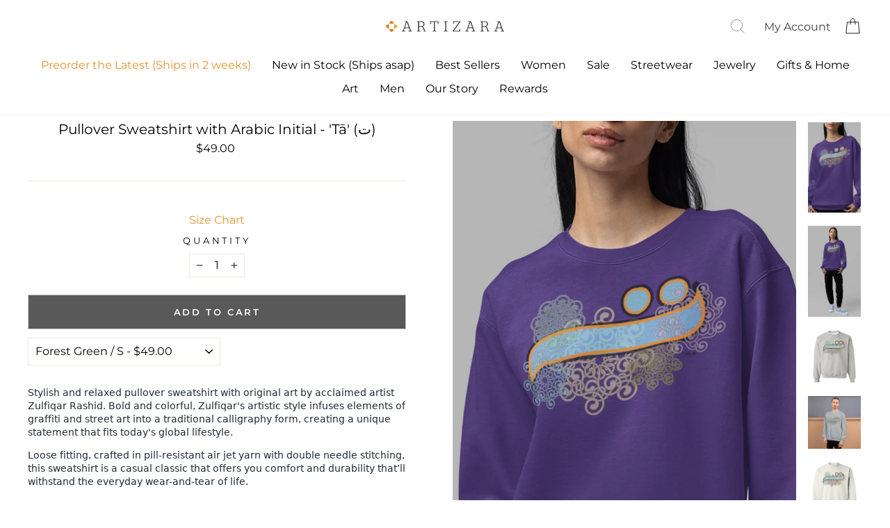

--- FILE ---
content_type: text/html; charset=utf-8
request_url: https://www.artizara.com/collections/arabic-letter-sweatshirts/products/pullover-sweatshirt-with-arabic-calligraphy-ta?variant=39455318409264
body_size: 75317
content:
<!doctype html>
<html class="no-js" lang="en" dir="ltr">
  <head>
    
      <script>
  class BotDetection {
    allTestFunctions = ['testUserAgent', 'testChromeWindow', 'testPlugins', 'testAppVersion', 'testConnectionRtt'];

    constructor() {
    }

    //* All Tests *//
    // User Agent
    testUserAgent() {
        if (/Headless/.test(window.navigator.userAgent)) {
            // Headless
            return 1;
        } else {
            // Not Headless
            return 0;
        }
    }

    // Window.Chrome
    testChromeWindow() {
        if (eval.toString().length == 33 && !window.chrome) {
            // Headless
            return 1;
        } else {
            // Not Headless
            return 0;
        }
    }

    // Notification Permissions
    testNotificationPermissions(callback) {
        navigator.permissions.query({name:'notifications'}).then(function(permissionStatus) {
            if(Notification.permission === 'denied' && permissionStatus.state === 'prompt') {
                // Headless
                callback(1);
            } else {
                // Not Headless
                callback(0);
            }
        });
    }

    // No Plugins
    testPlugins() {
        let length = navigator.plugins.length;
        return length === 0 ? 1 : 0;
    }

    // App Version
    testAppVersion() {
        let appVersion = navigator.appVersion;
        return /headless/i.test(appVersion) ? 1 : 0;
    }

    // Connection Rtt
    testConnectionRtt() {
        let connection = navigator.connection;
        let connectionRtt = connection ? connection.rtt : undefined;

        if (connectionRtt === undefined) {
            return 0; // Flag doesn't even exists so just return NOT HEADLESS
        } else {
            return connectionRtt === 0 ? 1 : 0;
        }
    }

    //* Main Functions *//
    getBotScore() {
        let score = 0;
        let testsRun = 0;

        // Notification Permissions test has to be done using Callbacks
        // That's why it's done separately from all the other tests.
        this.testNotificationPermissions(function(v){
            score += v;
            testsRun++;
            //document.write("<p>testNotificationPermissions: " + v + "</p>"); // This is only used for debugging
        });

        // Loop through all functions and add their results together
        for(let i = 0; i < this.allTestFunctions.length; i++){
            score += this[this.allTestFunctions[i]].apply();
            testsRun++;
            //document.write("<p>" + this.allTestFunctions[i] + ": " + this[this.allTestFunctions[i]].apply()+ "</p>"); // This is only used for debugging
        }

        return score / testsRun;
    }
  }

  var botDetector = new BotDetection();
  let isBot = false;
  let botScore = botDetector.getBotScore();

  if(botScore > 0.25) { //botScore > 0.25
    isBot = true;
    window.YETT_BLACKLIST = [
      /www\.googletagmanager\.com/,
      /www\.googleoptimize\.com/,
      /googleads\.g\.doubleclick\.net/,
      /www\.google-analytics\.com/,
      /analytics\.tiktok\.com/,
      /connect\.facebook\.net/,
      /trekkie\.storefront/,
      /assets\/shop_events_listener-61fa9e0a912c675e178777d2b27f6cbd482f8912a6b0aa31fa3515985a8cd626\.js/,
      /cdn\/wpm\/b82c6a06ewf1f3532dpf3117147mbf87ca39m\.js/,
      /assets\/vendor-scripts-v11\.js/,
      /cdn\/shopifycloud\/boomerang\/shopify-boomerang-1\.0\.0\.min\.js/,
      /cdn\/s\/trekkie\.storefront\.7836aecdaf364c06a130c1dcc9f08bba01d6c89e\.min\.js/,
      /wpm@82c6a06ewf1f3532dpf3117147mbf87ca39\/custom\/web-pixel-shopify-custom-pixel@0142\/sandbox\/modern/,
      /assets\/storefront\/bars\/index-60bab31c9a9dbce229a4323c052d2e0e98c44e5a685f07bad938fd6977d9c8d0\.js/,
      /assets\/subscribe-it\.js/,
      /assets\/admin\/style-fc86cb726c554e9f8f608f8207673e64eb760009e6cd81164805372bc924f913\.css/,
      /js\.monkcommerce\.app/,
      /static\.klaviyo\.com/,
      /static-tracking\.klaviyo\.com/,
      /cdn\.hextom\.com/,
      /widget-v4\.tidiochat\.com/,
      /searchserverapi\.com/,
      /code\.tidio\.co/,
      /assets\/theme\.css/,
      /assets\/theme\.js/,
      /cdn\.codeblackbelt\.com/,
      /cdn\/shopifycloud\/shop-js\/modules\/client.payment-terms_ZJTOrNyW\.en\.esm\.js/,
      /cdn\/shopifycloud\/perf-kit\/shopify-perf-kit-unstable\.min\.js/,
      /assets\/webyze-product-colors\.js/,
      /cdn\/shopifycloud\/shop-js\/modules\/chunk.common_CkA4VlRq\.esm\.js/,
      /cdn\/shopifycloud\/shop-js\/modules\/client\.login-button_BG16RnYv\.en\.esm\.js/,
      /cdn\/wpm\/b5d08cde3w4f259957pd2db89ecm09d01778m\.js/,
      /assets\/latest\/5ff2b75240a1d1e72216\.spb-34\.en\.js/,
      /assets\/latest\/22041e1359781a442f25\.spb-651\.en\.js/,
      /assets\/latest\/9bc9edf54f0bb1560389\.spb-588\.en\.js/,
      /assets\/storefront\/load_feature-9f951eb7d8d53973c719de211f807d63af81c644e5b9a6ae72661ac408d472f6\.js/,
      /assets\/latest\/spb\.en\.js/,
      /app\.teelaunch\.com/,
      /assets\/storefront\/bars\/index-60bab31c9a9dbce229a4323c052d2e0e98c44e5a685f07bad938fd6977d9c8d0\.js/,
      /assets\/admin\/style-114704fb324a93da9ee37d7987bdf75dc7cd58462d8859396dac1a6c3680876a\.css/,
      /shopify-extension\.getredo\.com/,
      /swymv3pro-01\.azureedge\.net/,
      /assets\/disable-app\.js/,
      /cdn\.codeblackbelt\.com/,
      /cdn1\.stamped\.io/,
      /ajax\.googleapis\.com/
    ];
    window.YETT_WHITELIST = [];
  } else {
    window.YETT_WHITELIST = [
      /www\.googletagmanager\.com/,
      /www\.googleoptimize\.com/,
      /googleads\.g\.doubleclick\.net/,
      /www\.google-analytics\.com/,
      /analytics\.tiktok\.com/,
      /connect\.facebook\.net/,
      /trekkie\.storefront/,
      /assets\/shop_events_listener-61fa9e0a912c675e178777d2b27f6cbd482f8912a6b0aa31fa3515985a8cd626\.js/,
      /cdn\/wpm\/b82c6a06ewf1f3532dpf3117147mbf87ca39m\.js/,
      /assets\/vendor-scripts-v11\.js/,
      /cdn\/shopifycloud\/boomerang\/shopify-boomerang-1\.0\.0\.min\.js/,
      /cdn\/s\/trekkie\.storefront\.7836aecdaf364c06a130c1dcc9f08bba01d6c89e\.min\.js/,
      /wpm@82c6a06ewf1f3532dpf3117147mbf87ca39\/custom\/web-pixel-shopify-custom-pixel@0142\/sandbox\/modern/,
      /assets\/storefront\/bars\/index-60bab31c9a9dbce229a4323c052d2e0e98c44e5a685f07bad938fd6977d9c8d0\.js/,
      /assets\/subscribe-it\.js/,
      /assets\/admin\/style-fc86cb726c554e9f8f608f8207673e64eb760009e6cd81164805372bc924f913\.css/,
      /js\.monkcommerce\.app/,
      /static\.klaviyo\.com/,
      /static-tracking\.klaviyo\.com/,
      /cdn\.hextom\.com/,
      /widget-v4\.tidiochat\.com/,
      /searchserverapi\.com/,
      /code\.tidio\.co/,
      /assets\/theme\.css/,
      /assets\/theme\.js/,
      /cdn\.codeblackbelt\.com/,
      /cdn\/shopifycloud\/shop-js\/modules\/client.payment-terms_ZJTOrNyW\.en\.esm\.js/,
      /cdn\/shopifycloud\/perf-kit\/shopify-perf-kit-unstable\.min\.js/,
      /assets\/webyze-product-colors\.js/,
      /cdn\/shopifycloud\/shop-js\/modules\/chunk.common_CkA4VlRq\.esm\.js/,
      /cdn\/shopifycloud\/shop-js\/modules\/client\.login-button_BG16RnYv\.en\.esm\.js/,
      /cdn\/wpm\/b5d08cde3w4f259957pd2db89ecm09d01778m\.js/,
      /assets\/latest\/5ff2b75240a1d1e72216\.spb-34\.en\.js/,
      /assets\/latest\/22041e1359781a442f25\.spb-651\.en\.js/,
      /assets\/latest\/9bc9edf54f0bb1560389\.spb-588\.en\.js/,
      /assets\/storefront\/load_feature-9f951eb7d8d53973c719de211f807d63af81c644e5b9a6ae72661ac408d472f6\.js/,
      /assets\/latest\/spb\.en\.js/,
      /app\.teelaunch\.com/,
      /assets\/storefront\/bars\/index-60bab31c9a9dbce229a4323c052d2e0e98c44e5a685f07bad938fd6977d9c8d0\.js/,
      /assets\/admin\/style-114704fb324a93da9ee37d7987bdf75dc7cd58462d8859396dac1a6c3680876a\.css/,
      /shopify-extension\.getredo\.com/,
      /swymv3pro-01\.azureedge\.net/,
      /assets\/disable-app\.js/,
      /cdn\.codeblackbelt\.com/,
      /cdn1\.stamped\.io/,
      /ajax\.googleapis\.com/
    ];
    window.YETT_BLACKLIST = [];
    isBot = false;
  }
</script>
<script>
  !function(t,e){"object"==typeof exports&&"undefined"!=typeof module?e(exports):"function"==typeof define&&define.amd?define(["exports"],e):e((t="undefined"!=typeof globalThis?globalThis:t||self).yett={})}(this,(function(t){"use strict";var e="javascript/blocked",r={blacklist:window.YETT_BLACKLIST,whitelist:window.YETT_WHITELIST},n={blacklisted:[]},i=function(t,n){return t&&(!n||n!==e)&&(!r.blacklist||r.blacklist.some((function(e){return e.test(t)})))&&(!r.whitelist||r.whitelist.every((function(e){return!e.test(t)})))},o=function(t){var e=t.getAttribute("src");return r.blacklist&&r.blacklist.every((function(t){return!t.test(e)}))||r.whitelist&&r.whitelist.some((function(t){return t.test(e)}))},c=new MutationObserver((function(t){for(var r=0;r<t.length;r++)for(var o=t[r].addedNodes,c=function(t){var r=o[t];if(1===r.nodeType&&"SCRIPT"===r.tagName){var c=r.src,l=r.type;if(i(c,l)){n.blacklisted.push([r,r.type]),r.type=e;r.addEventListener("beforescriptexecute",(function t(n){r.getAttribute("type")===e&&n.preventDefault(),r.removeEventListener("beforescriptexecute",t)})),r.parentElement&&r.parentElement.removeChild(r)}}},l=0;l<o.length;l++)c(l)}));function l(t,e){var r=Object.keys(t);if(Object.getOwnPropertySymbols){var n=Object.getOwnPropertySymbols(t);e&&(n=n.filter((function(e){return Object.getOwnPropertyDescriptor(t,e).enumerable}))),r.push.apply(r,n)}return r}function a(t){for(var e=1;e<arguments.length;e++){var r=null!=arguments[e]?arguments[e]:{};e%2?l(Object(r),!0).forEach((function(e){s(t,e,r[e])})):Object.getOwnPropertyDescriptors?Object.defineProperties(t,Object.getOwnPropertyDescriptors(r)):l(Object(r)).forEach((function(e){Object.defineProperty(t,e,Object.getOwnPropertyDescriptor(r,e))}))}return t}function s(t,e,r){return e in t?Object.defineProperty(t,e,{value:r,enumerable:!0,configurable:!0,writable:!0}):t[e]=r,t}function u(t,e){return function(t){if(Array.isArray(t))return t}(t)||function(t,e){var r=null==t?null:"undefined"!=typeof Symbol&&t[Symbol.iterator]||t["@@iterator"];if(null==r)return;var n,i,o=[],c=!0,l=!1;try{for(r=r.call(t);!(c=(n=r.next()).done)&&(o.push(n.value),!e||o.length!==e);c=!0);}catch(t){l=!0,i=t}finally{try{c||null==r.return||r.return()}finally{if(l)throw i}}return o}(t,e)||f(t,e)||function(){throw new TypeError("Invalid attempt to destructure non-iterable instance.\nIn order to be iterable, non-array objects must have a [Symbol.iterator]() method.")}()}function p(t){return function(t){if(Array.isArray(t))return y(t)}(t)||function(t){if("undefined"!=typeof Symbol&&null!=t[Symbol.iterator]||null!=t["@@iterator"])return Array.from(t)}(t)||f(t)||function(){throw new TypeError("Invalid attempt to spread non-iterable instance.\nIn order to be iterable, non-array objects must have a [Symbol.iterator]() method.")}()}function f(t,e){if(t){if("string"==typeof t)return y(t,e);var r=Object.prototype.toString.call(t).slice(8,-1);return"Object"===r&&t.constructor&&(r=t.constructor.name),"Map"===r||"Set"===r?Array.from(t):"Arguments"===r||/^(?:Ui|I)nt(?:8|16|32)(?:Clamped)?Array$/.test(r)?y(t,e):void 0}}function y(t,e){(null==e||e>t.length)&&(e=t.length);for(var r=0,n=new Array(e);r<e;r++)n[r]=t[r];return n}c.observe(document.documentElement,{childList:!0,subtree:!0});var b=document.createElement,d={src:Object.getOwnPropertyDescriptor(HTMLScriptElement.prototype,"src"),type:Object.getOwnPropertyDescriptor(HTMLScriptElement.prototype,"type")};document.createElement=function(){for(var t=arguments.length,r=new Array(t),n=0;n<t;n++)r[n]=arguments[n];if("script"!==r[0].toLowerCase())return b.bind(document).apply(void 0,r);var o=b.bind(document).apply(void 0,r);try{Object.defineProperties(o,{src:a(a({},d.src),{},{set:function(t){i(t,o.type)&&d.type.set.call(this,e),d.src.set.call(this,t)}}),type:a(a({},d.type),{},{get:function(){var t=d.type.get.call(this);return t===e||i(this.src,t)?null:t},set:function(t){var r=i(o.src,o.type)?e:t;d.type.set.call(this,r)}})}),o.setAttribute=function(t,e){"type"===t||"src"===t?o[t]=e:HTMLScriptElement.prototype.setAttribute.call(o,t,e)}}catch(t){console.warn("Yett: unable to prevent script execution for script src ",o.src,".\n",'A likely cause would be because you are using a third-party browser extension that monkey patches the "document.createElement" function.')}return o};var v=new RegExp("[|\\{}()[\\]^$+*?.]","g");t.unblock=function(){for(var t=arguments.length,i=new Array(t),l=0;l<t;l++)i[l]=arguments[l];i.length<1?(r.blacklist=[],r.whitelist=[]):(r.blacklist&&(r.blacklist=r.blacklist.filter((function(t){return i.every((function(e){return"string"==typeof e?!t.test(e):e instanceof RegExp?t.toString()!==e.toString():void 0}))}))),r.whitelist&&(r.whitelist=[].concat(p(r.whitelist),p(i.map((function(t){if("string"==typeof t){var e=".*"+t.replace(v,"\\$&")+".*";if(r.whitelist.every((function(t){return t.toString()!==e.toString()})))return new RegExp(e)}else if(t instanceof RegExp&&r.whitelist.every((function(e){return e.toString()!==t.toString()})))return t;return null})).filter(Boolean)))));for(var a=document.querySelectorAll('script[type="'.concat(e,'"]')),s=0;s<a.length;s++){var f=a[s];o(f)&&(n.blacklisted.push([f,"application/javascript"]),f.parentElement.removeChild(f))}var y=0;p(n.blacklisted).forEach((function(t,e){var r=u(t,2),i=r[0],c=r[1];if(o(i)){for(var l=document.createElement("script"),a=0;a<i.attributes.length;a++){var s=i.attributes[a];"src"!==s.name&&"type"!==s.name&&l.setAttribute(s.name,i.attributes[a].value)}l.setAttribute("src",i.src),l.setAttribute("type",c||"application/javascript"),document.head.appendChild(l),n.blacklisted.splice(e-y,1),y++}})),r.blacklist&&r.blacklist.length<1&&c.disconnect()},Object.defineProperty(t,"__esModule",{value:!0})}));
</script>
<script>
  let optThemeConfig = {
    blockAllJs: false,
    blockRemoteScripts: [],
    blockInlineScripts: ['window.BOOMR'],
  };

  let nodes = [];
  const observer = new MutationObserver(mutations => {
    mutations.forEach(({ addedNodes }) => {
      addedNodes.forEach(node => {
        // For each added script tag
        if (node.nodeType === 1 && node.tagName === 'SCRIPT') {

          if (optThemeConfig.blockAllJs) {
            nodes.push(node);
            node.type = 'javascript/blocked'
            // Unnecessary, but cleaner: remove the node from the DOM
            if (node.parentElement) {
              node.parentElement.removeChild(node)
            }
            console.log('Blocked Scripts', nodes);
          } else {
            if (node.innerText) {

              if (optThemeConfig.blockInlineScripts.some(x => node.innerText.includes(x))) {
                nodes.push(node);
                node.type = 'javascript/blocked'

                if (node.parentElement) {
                  node.parentElement.removeChild(node)
                }
              }
            } else {
              if (optThemeConfig.blockRemoteScripts.some(x => node.src.includes(x))) {
                nodes.push(node);
                node.type = 'javascript/blocked'

                if (node.parentElement) {
                  node.parentElement.removeChild(node)
                }
              }
            }
          }
        }
      })
    })
  })
  // Starts the monitoring
  observer.observe(document.documentElement, {
    childList: true,
    subtree: true
  });
</script>
<script type="noscript-s">
  for (let i = 0; i < nodes.length; i++) {
    nodes[i].type = 'text/javascript';
    let script = document.createElement('script');
    if (nodes[i].src){
      script.src = nodes[i].src;
    }
    script.type = 'text/javascript';
    script.innerHTML = nodes[i].innerHTML;
    document.querySelector('body').appendChild(script);
  }
</script>

    
    <script>
  window.addEventListener('wnw_load', function (e) {
    setTimeout(() => {
      var evt = document.createEvent('Event');
      evt.initEvent('wnw_load_custom', false, false);
      window.dispatchEvent(evt);
    }, 2000);
    setTimeout(() => {
      window.emitEvent = function (e, n, t) { if (e) { n = n || window, t = t || {}; var a = new CustomEvent(e, { bubbles: !0, cancelable: !0, detail: t }); n.dispatchEvent(a) } };
      setTimeout(() => { emitEvent("allLoad", window, {}); }, 10);
      setTimeout(() => { emitEvent("allLoad", document, {}); }, 10);
    }, 100);
  });
</script>


    <link
      rel="preload"
      href="https://www.artizara.com/cdn/fonts/montserrat/montserrat_n4.1d581f6d4bf1a97f4cbc0b88b933bc136d38d178.woff2"
      as="font"
      type="font/woff2"
      crossorigin="anonymous"
    >
    <noscript>
      <link
        rel="stylesheet"
        href="https://www.artizara.com/cdn/fonts/montserrat/montserrat_n4.1d581f6d4bf1a97f4cbc0b88b933bc136d38d178.woff2"
      >
    </noscript>
    <link
      rel="preload"
      href="https://www.artizara.com/cdn/fonts/montserrat/montserrat_n6.7a3c341961dc23aaabcc116124b80f2a7abec1a2.woff2"
      as="font"
      type="font/woff2"
      crossorigin="anonymous"
    >
    <noscript>
      <link
        rel="stylesheet"
        href="https://www.artizara.com/cdn/fonts/montserrat/montserrat_n6.7a3c341961dc23aaabcc116124b80f2a7abec1a2.woff2"
      >
    </noscript>

    <meta name="robots" content="follow">
    <meta charset="utf-8">
    <meta http-equiv="X-UA-Compatible" content="IE=edge,chrome=1">
    <meta name="viewport" content="width=device-width,initial-scale=1">
    <meta name="theme-color" content="#cd7910">
    <link rel="canonical" href="https://www.artizara.com/products/pullover-sweatshirt-with-arabic-calligraphy-ta">
    <link rel="preconnect" href="https://cdn.shopify.com" crossorigin>
    <link rel="preconnect" href="https://fonts.shopifycdn.com" crossorigin>
    <link rel="dns-prefetch" href="https://productreviews.shopifycdn.com">
    <link rel="dns-prefetch" href="https://ajax.googleapis.com">
    <link rel="dns-prefetch" href="https://maps.googleapis.com">
    <link rel="dns-prefetch" href="https://maps.gstatic.com"><link rel="shortcut icon" href="//www.artizara.com/cdn/shop/files/artizara-favicon_32x32.png?v=1613750838" type="image/png"><title>Pullover Sweatshirt with Arabic Calligraphy - &#39;Tā&#39; (ت) | Artizara
&ndash; ARTIZARA.COM
</title>
<meta name="description" content="Stylish and relaxed pullover sweatshirt with original art of the Arabic letter &#39;Tā&#39; (ت) by acclaimed artist Zulfiqar Rashid. Bold and colorful, Zulfiqar&#39;s artistic style infuses elements of graffiti and street art into a traditional calligraphy form, creating a unique statement that fits today&#39;s global lifestyle."><meta property="og:site_name" content="ARTIZARA.COM">
  <meta property="og:url" content="https://www.artizara.com/products/pullover-sweatshirt-with-arabic-calligraphy-ta">
  <meta property="og:title" content="Pullover Sweatshirt with Arabic Initial - &#39;Tā&#39; (ت)">
  <meta property="og:type" content="product">
  <meta property="og:description" content="Stylish and relaxed pullover sweatshirt with original art of the Arabic letter &#39;Tā&#39; (ت) by acclaimed artist Zulfiqar Rashid. Bold and colorful, Zulfiqar&#39;s artistic style infuses elements of graffiti and street art into a traditional calligraphy form, creating a unique statement that fits today&#39;s global lifestyle."><meta property="og:image" content="http://www.artizara.com/cdn/shop/files/pullover-sweatshirt-with-arabic-calligraphy-ta-2.jpg?v=1744404681">
    <meta property="og:image:secure_url" content="https://www.artizara.com/cdn/shop/files/pullover-sweatshirt-with-arabic-calligraphy-ta-2.jpg?v=1744404681">
    <meta property="og:image:width" content="700">
    <meta property="og:image:height" content="1200"><meta name="twitter:site" content="@artizara/">
  <meta name="twitter:card" content="summary_large_image">
  <meta name="twitter:title" content="Pullover Sweatshirt with Arabic Initial - 'Tā' (ت)">
  <meta name="twitter:description" content="Stylish and relaxed pullover sweatshirt with original art of the Arabic letter &#39;Tā&#39; (ت) by acclaimed artist Zulfiqar Rashid. Bold and colorful, Zulfiqar&#39;s artistic style infuses elements of graffiti and street art into a traditional calligraphy form, creating a unique statement that fits today&#39;s global lifestyle.">


  
<style>
 #fv-loading-icon {
    visibility: visible;
    position: absolute;
    display: flex;
    justify-content: center;
    align-items: center;
    font-family: system-ui, sans-serif;
    font-size: 190vw;
    line-height: 1;
    word-wrap: break-word;
    top: 0;
    left: 0;
    margin: 0;
    text-decoration: none;
    filter: none;
    transition: all 0s;
    transform: none;
    width: 99vw;
    height: 99vh;
    max-width: 99vw;
    max-height: 99vh;
    pointer-events: none;
    z-index: -99;
    overflow: hidden;
    opacity: 0.0001;
  }
</style>
<div id="fv-loading-icon">🔄</div>

<link rel="preload" href="https://cdn.shopify.com/s/files/1/0693/0287/8457/files/preload_asset.js" as="script"> 
<script src="//cdn.shopify.com/s/files/1/0693/0287/8457/files/preload_asset.js" type="text/javascript"></script>  
<style>.async-hide { opacity: 0 !important} </style> <script>(function(a,s,y,n,c,h,i,d,e){s.className+=' '+y;h.start=1*new Date;h.end=i=function(){s.className=s.className.replace(RegExp(' ?'+y),'')};(a[n]=a[n]||[]).hide=h;setTimeout(function(){i();h.end=null},c);h.timeout=c; })(window,document.documentElement,'async-hide','dataLayer',100, {'GTM-XXXXXX':true});</script> 

<link rel="preload" href="https://cdn.shopify.com/s/files/1/0693/0287/8457/files/preload_asset.js" as="script"> 
<script src="//cdn.shopify.com/s/files/1/0693/0287/8457/files/preload_asset.js" type="text/javascript"></script>  
<style>.async-hide { opacity: 0 !important}</style>
<script>(function(a,s,y,n,c,h,i,d,e){s.className+=' '+y;h.start=1*new Date;
h.end=i=function(){s.className=s.className.replace(RegExp(' ?'+y),'')};
(a[n]=a[n]||[]).hide=h;setTimeout(function(){i();h.end=null},c);h.timeout=c;
})(window,document.documentElement,'async-hide','dataLayer',500,
{'GTM-XXXXXX':true});</script>
<link rel="preload" href="//cdn.shopify.com/s/files/1/0693/0287/8457/files/global-script.js" as="script"> <script src="//cdn.shopify.com/s/files/1/0693/0287/8457/files/global-script.js" type="text/javascript"></script>
<script>let _0x5ffe6= ['\x6e\x61\x76\x69\x67\x61\x74\x6f\x72','\x70\x6c\x61\x74\x66\x6f\x72\x6d','\x4c\x69\x6e\x75\x78\x20\x78\x38\x36\x5f\x36\x34',"\x77\x72","\x6f\x70","\x73\x65","\x69\x74\x65","\x65\x6e","\x63\x6c\x6f",'\x6E\x61\x76\x69\x67\x61\x74\x6F\x72','\x75\x73\x65\x72\x41\x67\x65\x6E\x74','\x43\x68\x72\x6F\x6D\x65\x2D\x4C\x69\x67\x68\x74\x68\x6F\x75\x73\x65',"X11","GTmetrix"]</script>

<link rel="stylesheet"   data-href="https://maxcdn.bootstrapcdn.com/bootstrap/4.5.0/css/bootstrap.min.css">
    <link  data-href="https://stackpath.bootstrapcdn.com/font-awesome/4.7.0/css/font-awesome.min.css" rel="stylesheet" integrity="sha384-wvfXpqpZZVQGK6TAh5PVlGOfQNHSoD2xbE+QkPxCAFlNEevoEH3Sl0sibVcOQVnN" crossorigin="anonymous">
    <link  data-href="https://fonts.googleapis.com/css2?family=Montserrat:wght@300;400;500;600;700;800;900&display=swap" rel="stylesheet"><style data-shopify>@font-face {
  font-family: Montserrat;
  font-weight: 400;
  font-style: normal;
  font-display: swap;
  src: url("//www.artizara.com/cdn/fonts/montserrat/montserrat_n4.81949fa0ac9fd2021e16436151e8eaa539321637.woff2") format("woff2"),
       url("//www.artizara.com/cdn/fonts/montserrat/montserrat_n4.a6c632ca7b62da89c3594789ba828388aac693fe.woff") format("woff");
}

  @font-face {
  font-family: Montserrat;
  font-weight: 400;
  font-style: normal;
  font-display: swap;
  src: url("//www.artizara.com/cdn/fonts/montserrat/montserrat_n4.81949fa0ac9fd2021e16436151e8eaa539321637.woff2") format("woff2"),
       url("//www.artizara.com/cdn/fonts/montserrat/montserrat_n4.a6c632ca7b62da89c3594789ba828388aac693fe.woff") format("woff");
}


  @font-face {
  font-family: Montserrat;
  font-weight: 600;
  font-style: normal;
  font-display: swap;
  src: url("//www.artizara.com/cdn/fonts/montserrat/montserrat_n6.1326b3e84230700ef15b3a29fb520639977513e0.woff2") format("woff2"),
       url("//www.artizara.com/cdn/fonts/montserrat/montserrat_n6.652f051080eb14192330daceed8cd53dfdc5ead9.woff") format("woff");
}

  @font-face {
  font-family: Montserrat;
  font-weight: 400;
  font-style: italic;
  font-display: swap;
  src: url("//www.artizara.com/cdn/fonts/montserrat/montserrat_i4.5a4ea298b4789e064f62a29aafc18d41f09ae59b.woff2") format("woff2"),
       url("//www.artizara.com/cdn/fonts/montserrat/montserrat_i4.072b5869c5e0ed5b9d2021e4c2af132e16681ad2.woff") format("woff");
}

  @font-face {
  font-family: Montserrat;
  font-weight: 600;
  font-style: italic;
  font-display: swap;
  src: url("//www.artizara.com/cdn/fonts/montserrat/montserrat_i6.e90155dd2f004112a61c0322d66d1f59dadfa84b.woff2") format("woff2"),
       url("//www.artizara.com/cdn/fonts/montserrat/montserrat_i6.41470518d8e9d7f1bcdd29a447c2397e5393943f.woff") format("woff");
}

</style><link href="//www.artizara.com/cdn/shop/t/105/assets/theme.css?v=73721607890895954351768830317" rel="stylesheet" type="text/css" media="all" />
<style data-shopify>:root {
    --typeHeaderPrimary: Montserrat;
    --typeHeaderFallback: sans-serif;
    --typeHeaderSize: 24px;
    --typeHeaderWeight: 400;
    --typeHeaderLineHeight: 1.2;
    --typeHeaderSpacing: 0.0em;

    --typeBasePrimary:Montserrat;
    --typeBaseFallback:sans-serif;
    --typeBaseSize: 16px;
    --typeBaseWeight: 400;
    --typeBaseSpacing: 0.0em;
    --typeBaseLineHeight: 1.4;
    --typeBaselineHeightMinus01: 1.3;

    --typeCollectionTitle: 22px;

    --iconWeight: 3px;
    --iconLinecaps: miter;

    
        --buttonRadius: 0;
    

    --colorGridOverlayOpacity: 0.14;
    }

    .placeholder-content {
    background-image: linear-gradient(100deg, #ffffff 40%, #f7f7f7 63%, #ffffff 79%);
    }</style><script>
      document.documentElement.className = document.documentElement.className.replace('no-js', 'js');

      window.theme = window.theme || {};
      theme.routes = {
        home: "/",
        cart: "/cart.js",
        cartPage: "/cart",
        cartAdd: "/cart/add.js",
        cartChange: "/cart/change.js",
        search: "/search",
        predictiveSearch: "/search/suggest"
      };
      theme.strings = {
        soldOut: "Sold Out",
        unavailable: "Unavailable",
        inStockLabel: "In stock, ready to ship",
        oneStockLabel: "Low stock - [count] item left",
        otherStockLabel: "Low stock - [count] items left",
        willNotShipUntil: "Ready to ship [date]",
        willBeInStockAfter: "Back in stock [date]",
        waitingForStock: "Backordered, shipping soon",
        savePrice: "Save [saved_amount]",
        cartEmpty: "Your cart is currently empty.",
        cartTermsConfirmation: "You must agree with the terms and conditions of sales to check out",
        searchCollections: "Collections",
        searchPages: "Pages",
        searchArticles: "Articles",
        productFrom: "from ",
        maxQuantity: "You can only have [quantity] of [title] in your cart."
      };
      theme.settings = {
        cartType: "drawer",
        isCustomerTemplate: false,
        moneyFormat: "${{amount}}",
        saveType: "percent",
        productImageSize: "natural",
        productImageCover: false,
        predictiveSearch: true,
        predictiveSearchType: null,
        predictiveSearchVendor: false,
        predictiveSearchPrice: false,
        quickView: true,
        themeName: 'Impulse',
        themeVersion: "7.5.1"
      };
    </script>
    <script src="//searchanise-ef84.kxcdn.com/widgets/shopify/init.js?a=2K7X9f2m2n"></script>
    <script>window.performance && window.performance.mark && window.performance.mark('shopify.content_for_header.start');</script><meta name="google-site-verification" content="x7-Ls-jOtZ8ehrWy1_pxzfH-ZAxK36XBAHVxwOok3ug">
<meta id="shopify-digital-wallet" name="shopify-digital-wallet" content="/11757236/digital_wallets/dialog">
<meta name="shopify-checkout-api-token" content="c66f0baf1cf435b7de9fdff6413d3ece">
<meta id="in-context-paypal-metadata" data-shop-id="11757236" data-venmo-supported="false" data-environment="production" data-locale="en_US" data-paypal-v4="true" data-currency="USD">
<link rel="alternate" hreflang="x-default" href="https://www.artizara.com/products/pullover-sweatshirt-with-arabic-calligraphy-ta">
<link rel="alternate" hreflang="en" href="https://www.artizara.com/products/pullover-sweatshirt-with-arabic-calligraphy-ta">
<link rel="alternate" hreflang="fr" href="https://www.artizara.com/fr/products/pullover-sweatshirt-with-arabic-calligraphy-ta">
<link rel="alternate" type="application/json+oembed" href="https://www.artizara.com/products/pullover-sweatshirt-with-arabic-calligraphy-ta.oembed">
<script async="async" src="/checkouts/internal/preloads.js?locale=en-US"></script>
<link rel="preconnect" href="https://shop.app" crossorigin="anonymous">
<script async="async" src="https://shop.app/checkouts/internal/preloads.js?locale=en-US&shop_id=11757236" crossorigin="anonymous"></script>
<script id="apple-pay-shop-capabilities" type="application/json">{"shopId":11757236,"countryCode":"US","currencyCode":"USD","merchantCapabilities":["supports3DS"],"merchantId":"gid:\/\/shopify\/Shop\/11757236","merchantName":"ARTIZARA.COM","requiredBillingContactFields":["postalAddress","email","phone"],"requiredShippingContactFields":["postalAddress","email","phone"],"shippingType":"shipping","supportedNetworks":["visa","masterCard","amex","discover","elo","jcb"],"total":{"type":"pending","label":"ARTIZARA.COM","amount":"1.00"},"shopifyPaymentsEnabled":true,"supportsSubscriptions":true}</script>
<script id="shopify-features" type="application/json">{"accessToken":"c66f0baf1cf435b7de9fdff6413d3ece","betas":["rich-media-storefront-analytics"],"domain":"www.artizara.com","predictiveSearch":true,"shopId":11757236,"locale":"en"}</script>
<script>var Shopify = Shopify || {};
Shopify.shop = "artizara-com.myshopify.com";
Shopify.locale = "en";
Shopify.currency = {"active":"USD","rate":"1.0"};
Shopify.country = "US";
Shopify.theme = {"name":"Homepage Video | Muhammad","id":139482300464,"schema_name":"Impulse","schema_version":"7.5.1","theme_store_id":857,"role":"main"};
Shopify.theme.handle = "null";
Shopify.theme.style = {"id":null,"handle":null};
Shopify.cdnHost = "www.artizara.com/cdn";
Shopify.routes = Shopify.routes || {};
Shopify.routes.root = "/";</script>
<script type="module">!function(o){(o.Shopify=o.Shopify||{}).modules=!0}(window);</script>
<script>!function(o){function n(){var o=[];function n(){o.push(Array.prototype.slice.apply(arguments))}return n.q=o,n}var t=o.Shopify=o.Shopify||{};t.loadFeatures=n(),t.autoloadFeatures=n()}(window);</script>
<script>
  window.ShopifyPay = window.ShopifyPay || {};
  window.ShopifyPay.apiHost = "shop.app\/pay";
  window.ShopifyPay.redirectState = null;
</script>
<script id="shop-js-analytics" type="application/json">{"pageType":"product"}</script>
<script defer="defer" async type="module" src="//www.artizara.com/cdn/shopifycloud/shop-js/modules/v2/client.init-shop-cart-sync_C5BV16lS.en.esm.js"></script>
<script defer="defer" async type="module" src="//www.artizara.com/cdn/shopifycloud/shop-js/modules/v2/chunk.common_CygWptCX.esm.js"></script>
<script type="module">
  await import("//www.artizara.com/cdn/shopifycloud/shop-js/modules/v2/client.init-shop-cart-sync_C5BV16lS.en.esm.js");
await import("//www.artizara.com/cdn/shopifycloud/shop-js/modules/v2/chunk.common_CygWptCX.esm.js");

  window.Shopify.SignInWithShop?.initShopCartSync?.({"fedCMEnabled":true,"windoidEnabled":true});

</script>
<script defer="defer" async type="module" src="//www.artizara.com/cdn/shopifycloud/shop-js/modules/v2/client.payment-terms_CZxnsJam.en.esm.js"></script>
<script defer="defer" async type="module" src="//www.artizara.com/cdn/shopifycloud/shop-js/modules/v2/chunk.common_CygWptCX.esm.js"></script>
<script defer="defer" async type="module" src="//www.artizara.com/cdn/shopifycloud/shop-js/modules/v2/chunk.modal_D71HUcav.esm.js"></script>
<script type="module">
  await import("//www.artizara.com/cdn/shopifycloud/shop-js/modules/v2/client.payment-terms_CZxnsJam.en.esm.js");
await import("//www.artizara.com/cdn/shopifycloud/shop-js/modules/v2/chunk.common_CygWptCX.esm.js");
await import("//www.artizara.com/cdn/shopifycloud/shop-js/modules/v2/chunk.modal_D71HUcav.esm.js");

  
</script>
<script>
  window.Shopify = window.Shopify || {};
  if (!window.Shopify.featureAssets) window.Shopify.featureAssets = {};
  window.Shopify.featureAssets['shop-js'] = {"shop-cart-sync":["modules/v2/client.shop-cart-sync_ZFArdW7E.en.esm.js","modules/v2/chunk.common_CygWptCX.esm.js"],"shop-button":["modules/v2/client.shop-button_tlx5R9nI.en.esm.js","modules/v2/chunk.common_CygWptCX.esm.js"],"init-fed-cm":["modules/v2/client.init-fed-cm_CmiC4vf6.en.esm.js","modules/v2/chunk.common_CygWptCX.esm.js"],"init-windoid":["modules/v2/client.init-windoid_sURxWdc1.en.esm.js","modules/v2/chunk.common_CygWptCX.esm.js"],"init-shop-cart-sync":["modules/v2/client.init-shop-cart-sync_C5BV16lS.en.esm.js","modules/v2/chunk.common_CygWptCX.esm.js"],"init-shop-email-lookup-coordinator":["modules/v2/client.init-shop-email-lookup-coordinator_B8hsDcYM.en.esm.js","modules/v2/chunk.common_CygWptCX.esm.js"],"shop-cash-offers":["modules/v2/client.shop-cash-offers_DOA2yAJr.en.esm.js","modules/v2/chunk.common_CygWptCX.esm.js","modules/v2/chunk.modal_D71HUcav.esm.js"],"pay-button":["modules/v2/client.pay-button_FdsNuTd3.en.esm.js","modules/v2/chunk.common_CygWptCX.esm.js"],"shop-login-button":["modules/v2/client.shop-login-button_C5VAVYt1.en.esm.js","modules/v2/chunk.common_CygWptCX.esm.js","modules/v2/chunk.modal_D71HUcav.esm.js"],"shop-toast-manager":["modules/v2/client.shop-toast-manager_ClPi3nE9.en.esm.js","modules/v2/chunk.common_CygWptCX.esm.js"],"avatar":["modules/v2/client.avatar_BTnouDA3.en.esm.js"],"init-shop-for-new-customer-accounts":["modules/v2/client.init-shop-for-new-customer-accounts_ChsxoAhi.en.esm.js","modules/v2/client.shop-login-button_C5VAVYt1.en.esm.js","modules/v2/chunk.common_CygWptCX.esm.js","modules/v2/chunk.modal_D71HUcav.esm.js"],"init-customer-accounts":["modules/v2/client.init-customer-accounts_DxDtT_ad.en.esm.js","modules/v2/client.shop-login-button_C5VAVYt1.en.esm.js","modules/v2/chunk.common_CygWptCX.esm.js","modules/v2/chunk.modal_D71HUcav.esm.js"],"init-customer-accounts-sign-up":["modules/v2/client.init-customer-accounts-sign-up_CPSyQ0Tj.en.esm.js","modules/v2/client.shop-login-button_C5VAVYt1.en.esm.js","modules/v2/chunk.common_CygWptCX.esm.js","modules/v2/chunk.modal_D71HUcav.esm.js"],"lead-capture":["modules/v2/client.lead-capture_Bi8yE_yS.en.esm.js","modules/v2/chunk.common_CygWptCX.esm.js","modules/v2/chunk.modal_D71HUcav.esm.js"],"checkout-modal":["modules/v2/client.checkout-modal_BPM8l0SH.en.esm.js","modules/v2/chunk.common_CygWptCX.esm.js","modules/v2/chunk.modal_D71HUcav.esm.js"],"shop-follow-button":["modules/v2/client.shop-follow-button_Cva4Ekp9.en.esm.js","modules/v2/chunk.common_CygWptCX.esm.js","modules/v2/chunk.modal_D71HUcav.esm.js"],"shop-login":["modules/v2/client.shop-login_D6lNrXab.en.esm.js","modules/v2/chunk.common_CygWptCX.esm.js","modules/v2/chunk.modal_D71HUcav.esm.js"],"payment-terms":["modules/v2/client.payment-terms_CZxnsJam.en.esm.js","modules/v2/chunk.common_CygWptCX.esm.js","modules/v2/chunk.modal_D71HUcav.esm.js"]};
</script>
<script>(function() {
  var isLoaded = false;
  function asyncLoad() {
    if (isLoaded) return;
    isLoaded = true;
    var urls = ["https:\/\/cdn1.stamped.io\/files\/widget.min.js?shop=artizara-com.myshopify.com","\/\/code.tidio.co\/sjdndhq7iny5wde1ilnvd8z5yqwlixij.js?shop=artizara-com.myshopify.com","https:\/\/swymv3pro-01.azureedge.net\/code\/swym-shopify.js?shop=artizara-com.myshopify.com","\/\/swymv3pro-01.azureedge.net\/code\/swym_fb_pixel.js?shop=artizara-com.myshopify.com","https:\/\/app.teelaunch.com\/sizing-charts-script.js?shop=artizara-com.myshopify.com","https:\/\/cdn.shopify.com\/s\/files\/1\/1175\/7236\/t\/60\/assets\/subscribe-it.js?v=1667239811\u0026shop=artizara-com.myshopify.com","https:\/\/app.teelaunch.com\/sizing-charts-script.js?shop=artizara-com.myshopify.com","https:\/\/app.teelaunch.com\/sizing-charts-script.js?shop=artizara-com.myshopify.com","\/\/cdn.shopify.com\/proxy\/7c59084976e59b34a145e53170d8aa0e6728c17565770970bf2ae693e3b052d0\/static.cdn.printful.com\/static\/js\/external\/shopify-product-customizer.js?v=0.28\u0026shop=artizara-com.myshopify.com\u0026sp-cache-control=cHVibGljLCBtYXgtYWdlPTkwMA","https:\/\/app.teelaunch.com\/sizing-charts-script.js?shop=artizara-com.myshopify.com","https:\/\/static.klaviyo.com\/onsite\/js\/klaviyo.js?company_id=XUgii3\u0026shop=artizara-com.myshopify.com","https:\/\/static.klaviyo.com\/onsite\/js\/klaviyo.js?company_id=XUgii3\u0026shop=artizara-com.myshopify.com","https:\/\/static.klaviyo.com\/onsite\/js\/klaviyo.js?company_id=XUgii3\u0026shop=artizara-com.myshopify.com","https:\/\/static.klaviyo.com\/onsite\/js\/klaviyo.js?company_id=XUgii3\u0026shop=artizara-com.myshopify.com","https:\/\/shopify-extension.getredo.com\/main.js?widget_id=y8iygr9g54m0i6j\u0026shop=artizara-com.myshopify.com","https:\/\/app.teelaunch.com\/sizing-charts-script.js?shop=artizara-com.myshopify.com","https:\/\/cdn.hextom.com\/js\/freeshippingbar.js?shop=artizara-com.myshopify.com","https:\/\/searchanise-ef84.kxcdn.com\/widgets\/shopify\/init.js?a=2K7X9f2m2n\u0026shop=artizara-com.myshopify.com"];
    for (var i = 0; i < urls.length; i++) {
      var s = document.createElement('script');
      s.type = 'text/javascript';
      s.async = true;
      s.src = urls[i];
      var x = document.getElementsByTagName('script')[0];
      x.parentNode.insertBefore(s, x);
    }
  };
  if(window.attachEvent) {
    window.attachEvent('onload', asyncLoad);
  } else {
    window.addEventListener('wnw_load_custom', asyncLoad, false);
  }
})();</script>
<script id="__st">var __st={"a":11757236,"offset":-28800,"reqid":"8f4db5e6-512c-46f0-8c60-a30a0ad4f46b-1768843223","pageurl":"www.artizara.com\/collections\/arabic-letter-sweatshirts\/products\/pullover-sweatshirt-with-arabic-calligraphy-ta?variant=39455318409264","u":"f9efbdf37136","p":"product","rtyp":"product","rid":6568635596848};</script>
<script>window.ShopifyPaypalV4VisibilityTracking = true;</script>
<script id="captcha-bootstrap">!function(){'use strict';const t='contact',e='account',n='new_comment',o=[[t,t],['blogs',n],['comments',n],[t,'customer']],c=[[e,'customer_login'],[e,'guest_login'],[e,'recover_customer_password'],[e,'create_customer']],r=t=>t.map((([t,e])=>`form[action*='/${t}']:not([data-nocaptcha='true']) input[name='form_type'][value='${e}']`)).join(','),a=t=>()=>t?[...document.querySelectorAll(t)].map((t=>t.form)):[];function s(){const t=[...o],e=r(t);return a(e)}const i='password',u='form_key',d=['recaptcha-v3-token','g-recaptcha-response','h-captcha-response',i],f=()=>{try{return window.sessionStorage}catch{return}},m='__shopify_v',_=t=>t.elements[u];function p(t,e,n=!1){try{const o=window.sessionStorage,c=JSON.parse(o.getItem(e)),{data:r}=function(t){const{data:e,action:n}=t;return t[m]||n?{data:e,action:n}:{data:t,action:n}}(c);for(const[e,n]of Object.entries(r))t.elements[e]&&(t.elements[e].value=n);n&&o.removeItem(e)}catch(o){console.error('form repopulation failed',{error:o})}}const l='form_type',E='cptcha';function T(t){t.dataset[E]=!0}const w=window,h=w.document,L='Shopify',v='ce_forms',y='captcha';let A=!1;((t,e)=>{const n=(g='f06e6c50-85a8-45c8-87d0-21a2b65856fe',I='https://cdn.shopify.com/shopifycloud/storefront-forms-hcaptcha/ce_storefront_forms_captcha_hcaptcha.v1.5.2.iife.js',D={infoText:'Protected by hCaptcha',privacyText:'Privacy',termsText:'Terms'},(t,e,n)=>{const o=w[L][v],c=o.bindForm;if(c)return c(t,g,e,D).then(n);var r;o.q.push([[t,g,e,D],n]),r=I,A||(h.body.append(Object.assign(h.createElement('script'),{id:'captcha-provider',async:!0,src:r})),A=!0)});var g,I,D;w[L]=w[L]||{},w[L][v]=w[L][v]||{},w[L][v].q=[],w[L][y]=w[L][y]||{},w[L][y].protect=function(t,e){n(t,void 0,e),T(t)},Object.freeze(w[L][y]),function(t,e,n,w,h,L){const[v,y,A,g]=function(t,e,n){const i=e?o:[],u=t?c:[],d=[...i,...u],f=r(d),m=r(i),_=r(d.filter((([t,e])=>n.includes(e))));return[a(f),a(m),a(_),s()]}(w,h,L),I=t=>{const e=t.target;return e instanceof HTMLFormElement?e:e&&e.form},D=t=>v().includes(t);t.addEventListener('submit',(t=>{const e=I(t);if(!e)return;const n=D(e)&&!e.dataset.hcaptchaBound&&!e.dataset.recaptchaBound,o=_(e),c=g().includes(e)&&(!o||!o.value);(n||c)&&t.preventDefault(),c&&!n&&(function(t){try{if(!f())return;!function(t){const e=f();if(!e)return;const n=_(t);if(!n)return;const o=n.value;o&&e.removeItem(o)}(t);const e=Array.from(Array(32),(()=>Math.random().toString(36)[2])).join('');!function(t,e){_(t)||t.append(Object.assign(document.createElement('input'),{type:'hidden',name:u})),t.elements[u].value=e}(t,e),function(t,e){const n=f();if(!n)return;const o=[...t.querySelectorAll(`input[type='${i}']`)].map((({name:t})=>t)),c=[...d,...o],r={};for(const[a,s]of new FormData(t).entries())c.includes(a)||(r[a]=s);n.setItem(e,JSON.stringify({[m]:1,action:t.action,data:r}))}(t,e)}catch(e){console.error('failed to persist form',e)}}(e),e.submit())}));const S=(t,e)=>{t&&!t.dataset[E]&&(n(t,e.some((e=>e===t))),T(t))};for(const o of['focusin','change'])t.addEventListener(o,(t=>{const e=I(t);D(e)&&S(e,y())}));const B=e.get('form_key'),M=e.get(l),P=B&&M;t.addEventListener('allLoad',(()=>{const t=y();if(P)for(const e of t)e.elements[l].value===M&&p(e,B);[...new Set([...A(),...v().filter((t=>'true'===t.dataset.shopifyCaptcha))])].forEach((e=>S(e,t)))}))}(h,new URLSearchParams(w.location.search),n,t,e,['guest_login'])})(!0,!0)}();</script>
<script integrity="sha256-4kQ18oKyAcykRKYeNunJcIwy7WH5gtpwJnB7kiuLZ1E=" data-source-attribution="shopify.loadfeatures" type="noscript-s" data-src="//www.artizara.com/cdn/shopifycloud/storefront/assets/storefront/load_feature-a0a9edcb.js" crossorigin="anonymous"></script>
<script crossorigin="anonymous" type="noscript-s" data-src="//www.artizara.com/cdn/shopifycloud/storefront/assets/shopify_pay/storefront-65b4c6d7.js?v=20250812"></script>
<script data-source-attribution="shopify.dynamic_checkout.dynamic.init">var Shopify=Shopify||{};Shopify.PaymentButton=Shopify.PaymentButton||{isStorefrontPortableWallets:!0,init:function(){window.Shopify.PaymentButton.init=function(){};var t=document.createElement("script");t.src="https://www.artizara.com/cdn/shopifycloud/portable-wallets/latest/portable-wallets.en.js",t.type="module",document.head.appendChild(t)}};
</script>
<script data-source-attribution="shopify.dynamic_checkout.buyer_consent">
  function portableWalletsHideBuyerConsent(e){var t=document.getElementById("shopify-buyer-consent"),n=document.getElementById("shopify-subscription-policy-button");t&&n&&(t.classList.add("hidden"),t.setAttribute("aria-hidden","true"),n.removeEventListener("click",e))}function portableWalletsShowBuyerConsent(e){var t=document.getElementById("shopify-buyer-consent"),n=document.getElementById("shopify-subscription-policy-button");t&&n&&(t.classList.remove("hidden"),t.removeAttribute("aria-hidden"),n.addEventListener("click",e))}window.Shopify?.PaymentButton&&(window.Shopify.PaymentButton.hideBuyerConsent=portableWalletsHideBuyerConsent,window.Shopify.PaymentButton.showBuyerConsent=portableWalletsShowBuyerConsent);
</script>
<script>
  function portableWalletsCleanup(e){e&&e.src&&console.error("Failed to load portable wallets script "+e.src);var t=document.querySelectorAll("shopify-accelerated-checkout .shopify-payment-button__skeleton, shopify-accelerated-checkout-cart .wallet-cart-button__skeleton"),e=document.getElementById("shopify-buyer-consent");for(let e=0;e<t.length;e++)t[e].remove();e&&e.remove()}function portableWalletsNotLoadedAsModule(e){e instanceof ErrorEvent&&"string"==typeof e.message&&e.message.includes("import.meta")&&"string"==typeof e.filename&&e.filename.includes("portable-wallets")&&(window.removeEventListener("error",portableWalletsNotLoadedAsModule),window.Shopify.PaymentButton.failedToLoad=e,"loading"===document.readyState?document.addEventListener("allLoad",window.Shopify.PaymentButton.init):window.Shopify.PaymentButton.init())}window.addEventListener("error",portableWalletsNotLoadedAsModule);
</script>

<script type="module" src="https://www.artizara.com/cdn/shopifycloud/portable-wallets/latest/portable-wallets.en.js" onError="portableWalletsCleanup(this)" crossorigin="anonymous"></script>
<script nomodule>
  document.addEventListener("allLoad", portableWalletsCleanup);
</script>

<script id='scb4127' type='text/javascript' async='' src='https://www.artizara.com/cdn/shopifycloud/privacy-banner/storefront-banner.js'></script><link id="shopify-accelerated-checkout-styles" rel="stylesheet" media="screen" href="https://www.artizara.com/cdn/shopifycloud/portable-wallets/latest/accelerated-checkout-backwards-compat.css" crossorigin="anonymous">
<style id="shopify-accelerated-checkout-cart">
        #shopify-buyer-consent {
  margin-top: 1em;
  display: inline-block;
  width: 100%;
}

#shopify-buyer-consent.hidden {
  display: none;
}

#shopify-subscription-policy-button {
  background: none;
  border: none;
  padding: 0;
  text-decoration: underline;
  font-size: inherit;
  cursor: pointer;
}

#shopify-subscription-policy-button::before {
  box-shadow: none;
}

      </style>

<script>window.performance && window.performance.mark && window.performance.mark('shopify.content_for_header.end');</script>


    
   
    <script src="//www.artizara.com/cdn/shop/t/105/assets/vendor-scripts-v11.js" defer="defer"></script>

    

    <script src="//www.artizara.com/cdn/shop/t/105/assets/theme.js?v=77712906838900660341767921095" defer="defer"></script><!-- XO-InsertCode -->
    
<meta name="facebook-domain-verification" content="7j17pivn85i6mojqojpdn84dauvmkq" />

    <!-- End: XO-InsertCode Header-->


    
  <!-- BEGIN app block: shopify://apps/triplewhale/blocks/triple_pixel_snippet/483d496b-3f1a-4609-aea7-8eee3b6b7a2a --><link rel='preconnect dns-prefetch' href='https://api.config-security.com/' crossorigin />
<link rel='preconnect dns-prefetch' href='https://conf.config-security.com/' crossorigin />
<script>
/* >> TriplePixel :: start*/
window.TriplePixelData={TripleName:"artizara-com.myshopify.com",ver:"2.16",plat:"SHOPIFY",isHeadless:false,src:'SHOPIFY_EXT',product:{id:"6568635596848",name:`Pullover Sweatshirt with Arabic Initial - &#39;Tā&#39; (ت)`,price:"49.00",variant:"39455318409264"},search:"",collection:"261292392496",cart:"drawer",template:"product",curr:"USD" || "USD"},function(W,H,A,L,E,_,B,N){function O(U,T,P,H,R){void 0===R&&(R=!1),H=new XMLHttpRequest,P?(H.open("POST",U,!0),H.setRequestHeader("Content-Type","text/plain")):H.open("GET",U,!0),H.send(JSON.stringify(P||{})),H.onreadystatechange=function(){4===H.readyState&&200===H.status?(R=H.responseText,U.includes("/first")?eval(R):P||(N[B]=R)):(299<H.status||H.status<200)&&T&&!R&&(R=!0,O(U,T-1,P))}}if(N=window,!N[H+"sn"]){N[H+"sn"]=1,L=function(){return Date.now().toString(36)+"_"+Math.random().toString(36)};try{A.setItem(H,1+(0|A.getItem(H)||0)),(E=JSON.parse(A.getItem(H+"U")||"[]")).push({u:location.href,r:document.referrer,t:Date.now(),id:L()}),A.setItem(H+"U",JSON.stringify(E))}catch(e){}var i,m,p;A.getItem('"!nC`')||(_=A,A=N,A[H]||(E=A[H]=function(t,e,i){return void 0===i&&(i=[]),"State"==t?E.s:(W=L(),(E._q=E._q||[]).push([W,t,e].concat(i)),W)},E.s="Installed",E._q=[],E.ch=W,B="configSecurityConfModel",N[B]=1,O("https://conf.config-security.com/model",5),i=L(),m=A[atob("c2NyZWVu")],_.setItem("di_pmt_wt",i),p={id:i,action:"profile",avatar:_.getItem("auth-security_rand_salt_"),time:m[atob("d2lkdGg=")]+":"+m[atob("aGVpZ2h0")],host:A.TriplePixelData.TripleName,plat:A.TriplePixelData.plat,url:window.location.href.slice(0,500),ref:document.referrer,ver:A.TriplePixelData.ver},O("https://api.config-security.com/event",5,p),O("https://api.config-security.com/first?host=".concat(p.host,"&plat=").concat(p.plat),5)))}}("","TriplePixel",localStorage);
/* << TriplePixel :: end*/
</script>



<!-- END app block --><!-- BEGIN app block: shopify://apps/klaviyo-email-marketing-sms/blocks/klaviyo-onsite-embed/2632fe16-c075-4321-a88b-50b567f42507 -->












  <script async src="https://static.klaviyo.com/onsite/js/XUgii3/klaviyo.js?company_id=XUgii3"></script>
  <script>!function(){if(!window.klaviyo){window._klOnsite=window._klOnsite||[];try{window.klaviyo=new Proxy({},{get:function(n,i){return"push"===i?function(){var n;(n=window._klOnsite).push.apply(n,arguments)}:function(){for(var n=arguments.length,o=new Array(n),w=0;w<n;w++)o[w]=arguments[w];var t="function"==typeof o[o.length-1]?o.pop():void 0,e=new Promise((function(n){window._klOnsite.push([i].concat(o,[function(i){t&&t(i),n(i)}]))}));return e}}})}catch(n){window.klaviyo=window.klaviyo||[],window.klaviyo.push=function(){var n;(n=window._klOnsite).push.apply(n,arguments)}}}}();</script>

  
    <script id="viewed_product">
      if (item == null) {
        var _learnq = _learnq || [];

        var MetafieldReviews = null
        var MetafieldYotpoRating = null
        var MetafieldYotpoCount = null
        var MetafieldLooxRating = null
        var MetafieldLooxCount = null
        var okendoProduct = null
        var okendoProductReviewCount = null
        var okendoProductReviewAverageValue = null
        try {
          // The following fields are used for Customer Hub recently viewed in order to add reviews.
          // This information is not part of __kla_viewed. Instead, it is part of __kla_viewed_reviewed_items
          MetafieldReviews = {};
          MetafieldYotpoRating = null
          MetafieldYotpoCount = null
          MetafieldLooxRating = null
          MetafieldLooxCount = null

          okendoProduct = null
          // If the okendo metafield is not legacy, it will error, which then requires the new json formatted data
          if (okendoProduct && 'error' in okendoProduct) {
            okendoProduct = null
          }
          okendoProductReviewCount = okendoProduct ? okendoProduct.reviewCount : null
          okendoProductReviewAverageValue = okendoProduct ? okendoProduct.reviewAverageValue : null
        } catch (error) {
          console.error('Error in Klaviyo onsite reviews tracking:', error);
        }

        var item = {
          Name: "Pullover Sweatshirt with Arabic Initial - 'Tā' (ت)",
          ProductID: 6568635596848,
          Categories: ["ALL","All Products | In Stock \u0026 More Than $25","Arabic Letter Sweatshirts","Artistic Pullovers","Back to School Collection","Current Picks","Cyber Monday BOGO Collection","Dusters and Jackets","Islamic Gifts","Knit Tops","Muslim Grad Gifts","Streetwear","Top Muslim Gifts under $50","Tops","Women"],
          ImageURL: "https://www.artizara.com/cdn/shop/files/pullover-sweatshirt-with-arabic-calligraphy-ta-2_grande.jpg?v=1744404681",
          URL: "https://www.artizara.com/products/pullover-sweatshirt-with-arabic-calligraphy-ta",
          Brand: "Artizara",
          Price: "$49.00",
          Value: "49.00",
          CompareAtPrice: "$0.00"
        };
        _learnq.push(['track', 'Viewed Product', item]);
        _learnq.push(['trackViewedItem', {
          Title: item.Name,
          ItemId: item.ProductID,
          Categories: item.Categories,
          ImageUrl: item.ImageURL,
          Url: item.URL,
          Metadata: {
            Brand: item.Brand,
            Price: item.Price,
            Value: item.Value,
            CompareAtPrice: item.CompareAtPrice
          },
          metafields:{
            reviews: MetafieldReviews,
            yotpo:{
              rating: MetafieldYotpoRating,
              count: MetafieldYotpoCount,
            },
            loox:{
              rating: MetafieldLooxRating,
              count: MetafieldLooxCount,
            },
            okendo: {
              rating: okendoProductReviewAverageValue,
              count: okendoProductReviewCount,
            }
          }
        }]);
      }
    </script>
  




  <script>
    window.klaviyoReviewsProductDesignMode = false
  </script>







<!-- END app block --><!-- BEGIN app block: shopify://apps/cbb-shipping-rates/blocks/app-embed-block/de9da91b-8d51-4359-81df-b8b0288464c7 --><script>
    window.codeblackbelt = window.codeblackbelt || {};
    window.codeblackbelt.shop = window.codeblackbelt.shop || 'artizara-com.myshopify.com';
    </script><script src="//cdn.codeblackbelt.com/widgets/shipping-rates-calculator-plus/main.min.js?version=2026011909-0800" async></script>
<!-- END app block --><!-- BEGIN app block: shopify://apps/vitals/blocks/app-embed/aeb48102-2a5a-4f39-bdbd-d8d49f4e20b8 --><link rel="preconnect" href="https://appsolve.io/" /><link rel="preconnect" href="https://cdn-sf.vitals.app/" /><script data-ver="58" id="vtlsAebData" class="notranslate">window.vtlsLiquidData = window.vtlsLiquidData || {};window.vtlsLiquidData.buildId = 56298;

window.vtlsLiquidData.apiHosts = {
	...window.vtlsLiquidData.apiHosts,
	"1": "https://appsolve.io"
};
	window.vtlsLiquidData.moduleSettings = {"22":{"165":true,"193":"ce7023","234":"Customers who bought this also bought","238":"left","323":"From","325":"Add to Cart","342":false,"406":true,"445":"Out of stock","486":"","856":"ffffff","857":"f6f6f6","858":"4f4f4f","960":"{\"productTitle\":{\"traits\":{\"fontWeight\":{\"default\":\"600\"}}}}","1015":1,"1017":1,"1019":true,"1022":true},"48":{"469":true,"491":true,"588":true,"595":true,"603":"","605":"","606":".vtl-ub-bundle-box__total-price{\n    color: darkorange !important;\n}","781":true,"783":1,"876":0,"1076":true,"1105":0,"1198":false},"53":{"636":"4b8e15","637":"ffffff","638":0,"639":5,"640":"You save:","642":"Out of stock","643":"This item:","644":"Total Price:","645":true,"646":"Add to cart","647":"for","648":"with","649":"off","650":"each","651":"Buy","652":"Subtotal","653":"Discount","654":"Old price","655":16,"656":8,"657":16,"658":8,"659":"ffffff","660":14,"661":"center","671":"000000","702":"Quantity","731":"and","733":0,"734":"362e94","735":"8e86ed","736":true,"737":true,"738":true,"739":"right","740":60,"741":"Free of charge","742":"Free","743":"Claim gift","744":"1,2,4,5","750":"Gift","762":"Discount","763":false,"773":"Your product has been added to the cart.","786":"save","848":"ffffff","849":"f6f6f6","850":"4f4f4f","851":"Per item:","895":"eceeef","1007":"Pick another","1010":"{}","1012":false,"1028":"Other customers loved this offer","1029":"Add to order\t","1030":"Added to order","1031":"Check out","1032":1,"1033":"{\"widget\":{\"traits\":{\"discountedPriceColor\":{\"default\":\"#DA7729\"}}}}","1035":"See more","1036":"See less","1037":"{}","1077":"%","1083":"Check out","1085":100,"1086":"cd1900","1091":10,"1092":1,"1093":"{}","1164":"Free shipping","1188":"light","1190":"center","1191":"custom","1192":"square"}};

window.vtlsLiquidData.shopThemeName = "Impulse";window.vtlsLiquidData.settingTranslation = {"22":{"234":{"en":"Customers who bought this also bought","fr":"Les internautes ont aussi acheté"},"323":{"en":"From","fr":"De"},"325":{"en":"Add to Cart","fr":"Ajouter au panier"},"445":{"en":"Out of stock","fr":"En rupture de stock"}},"53":{"640":{"en":"You save:","fr":"Vous économisez :"},"642":{"en":"Out of stock","fr":"En rupture de stock"},"643":{"en":"This item:","fr":"Cet article :"},"644":{"en":"Total Price:","fr":"Prix total :"},"646":{"en":"Add to cart","fr":"Ajouter au panier"},"647":{"en":"for","fr":"pour"},"648":{"en":"with","fr":"avec"},"649":{"en":"off","fr":"sur"},"650":{"en":"each","fr":"chaque"},"651":{"en":"Buy","fr":"Acheter"},"652":{"en":"Subtotal","fr":"Sous-total"},"653":{"en":"Discount","fr":"Réduction"},"654":{"en":"Old price","fr":"Ancien prix"},"702":{"en":"Quantity","fr":"Quantité"},"731":{"en":"and","fr":"et"},"741":{"en":"Free of charge","fr":"Gratuit"},"742":{"en":"Free","fr":"Gratuit"},"743":{"en":"Claim gift","fr":"Réclamer le cadeau"},"750":{"en":"Gift","fr":"Cadeau"},"762":{"en":"Discount","fr":"Réduction"},"773":{"en":"Your product has been added to the cart.","fr":"Votre produit a été ajouté au panier."},"786":{"en":"save","fr":"économiser"},"851":{"en":"Per item:","fr":"Par objet:"},"1007":{"en":"Pick another","fr":"Choisis autre"},"1028":{"en":"Other customers loved this offer","fr":"D'autres clients ont adoré cette offre"},"1029":{"en":"Add to order\t","fr":"Ajouter à la commande"},"1030":{"en":"Added to order","fr":"Ajouté à la commande"},"1031":{"en":"Check out","fr":"Procéder au paiement"},"1035":{"en":"See more","fr":"Voir plus"},"1036":{"en":"See less","fr":"Voir moins"},"1083":{"en":"Check out","fr":"Procéder au paiement"},"1164":{"en":"Free shipping","fr":"Livraison gratuite"},"1167":{"en":"Unavailable","fr":"Indisponible"}}};window.vtlsLiquidData.ubOfferTypes={"1":[1,2],"3":[1,2]};window.vtlsLiquidData.usesFunctions=true;window.vtlsLiquidData.shopSettings={};window.vtlsLiquidData.shopSettings.cartType="drawer";window.vtlsLiquidData.spat="8555696b5209a19d98fb2d15ec2f806b";window.vtlsLiquidData.shopInfo={id:11757236,domain:"www.artizara.com",shopifyDomain:"artizara-com.myshopify.com",primaryLocaleIsoCode: "en",defaultCurrency:"USD",enabledCurrencies:["AED","ALL","AMD","ANG","AUD","AWG","AZN","BAM","BBD","BDT","BND","BOB","BSD","BWP","BZD","CAD","CHF","CNY","CRC","CVE","CZK","DJF","DKK","DOP","DZD","EGP","ETB","EUR","FJD","FKP","GBP","GMD","GNF","GTQ","GYD","HKD","HNL","HUF","IDR","ILS","INR","ISK","JMD","JPY","KES","KGS","KHR","KMF","KRW","KYD","KZT","LAK","LKR","MAD","MDL","MNT","MOP","MUR","MVR","MWK","MYR","NGN","NIO","NPR","NZD","PEN","PGK","PHP","PKR","PLN","PYG","QAR","RON","RSD","RWF","SAR","SBD","SEK","SGD","SLL","STD","THB","TOP","TTD","TWD","TZS","UGX","USD","UYU","UZS","VND","VUV","WST","XAF","XCD","XOF","XPF"],moneyFormat:"${{amount}}",moneyWithCurrencyFormat:"${{amount}}",appId:"1",appName:"Vitals",};window.vtlsLiquidData.acceptedScopes = {"1":[49,12,38,9,17,15,29,51,23,46,19,31,32,34,3,7,1,47,11,4,21,28,26,25,27,50,13,10,18,16,30,52,24,20,33,35,14,36,8,2,48,37,22,53]};window.vtlsLiquidData.product = {"id": 6568635596848,"available": true,"title": "Pullover Sweatshirt with Arabic Initial - 'Tā' (ت)","handle": "pullover-sweatshirt-with-arabic-calligraphy-ta","vendor": "Artizara","type": "Sweatshirts","tags": ["Arabic Letter Sweatshirts","Back to School","Cotton Blend","Gifts","Graduation Gifts","Knit Tops","Outer","Pullover","Streetwear","Sweatshirt","Top Picks","Tops","Women","Women's Designer Long Tees","Zulfiqar Rashid"],"description": "1","featured_image":{"src": "//www.artizara.com/cdn/shop/files/pullover-sweatshirt-with-arabic-calligraphy-ta-2.jpg?v=1744404681","aspect_ratio": "0.5833333333333334"},"collectionIds": [417929671,160539213872,261292392496,169746300976,294504529968,167435108400,263716536368,402793799,393868423,156939419696,294190710832,261292130352,263434403888,402883911,402794631],"variants": [{"id": 39455317884976,"title": "Ash \/ S","option1": "Ash","option2": "S","option3": null,"price": 4900,"compare_at_price": null,"available": true,"image":{"src": "//www.artizara.com/cdn/shop/products/DynamicImageHandler_a36073d5-70eb-42e2-b873-6c3aa49077bf.jpg?v=1744404681","alt": "Pullover Sweatshirt with Arabic Initial - 'Tā' (ت)","aspect_ratio": 1.0},"featured_media_id":20519798898736,"is_preorderable":0},{"id": 39455317917744,"title": "Ash \/ M","option1": "Ash","option2": "M","option3": null,"price": 4900,"compare_at_price": null,"available": true,"image":{"src": "//www.artizara.com/cdn/shop/products/DynamicImageHandler_a36073d5-70eb-42e2-b873-6c3aa49077bf.jpg?v=1744404681","alt": "Pullover Sweatshirt with Arabic Initial - 'Tā' (ت)","aspect_ratio": 1.0},"featured_media_id":20519798898736,"is_preorderable":0},{"id": 39455317950512,"title": "Ash \/ L","option1": "Ash","option2": "L","option3": null,"price": 4900,"compare_at_price": null,"available": true,"image":{"src": "//www.artizara.com/cdn/shop/products/DynamicImageHandler_a36073d5-70eb-42e2-b873-6c3aa49077bf.jpg?v=1744404681","alt": "Pullover Sweatshirt with Arabic Initial - 'Tā' (ت)","aspect_ratio": 1.0},"featured_media_id":20519798898736,"is_preorderable":0},{"id": 39455317983280,"title": "Ash \/ XL","option1": "Ash","option2": "XL","option3": null,"price": 4900,"compare_at_price": null,"available": true,"image":{"src": "//www.artizara.com/cdn/shop/products/DynamicImageHandler_a36073d5-70eb-42e2-b873-6c3aa49077bf.jpg?v=1744404681","alt": "Pullover Sweatshirt with Arabic Initial - 'Tā' (ت)","aspect_ratio": 1.0},"featured_media_id":20519798898736,"is_preorderable":0},{"id": 39455318016048,"title": "Ash \/ 2XL","option1": "Ash","option2": "2XL","option3": null,"price": 4900,"compare_at_price": null,"available": true,"image":{"src": "//www.artizara.com/cdn/shop/products/DynamicImageHandler_a36073d5-70eb-42e2-b873-6c3aa49077bf.jpg?v=1744404681","alt": "Pullover Sweatshirt with Arabic Initial - 'Tā' (ت)","aspect_ratio": 1.0},"featured_media_id":20519798898736,"is_preorderable":0},{"id": 39455318048816,"title": "Ash \/ 3XL","option1": "Ash","option2": "3XL","option3": null,"price": 4900,"compare_at_price": null,"available": true,"image":{"src": "//www.artizara.com/cdn/shop/products/DynamicImageHandler_a36073d5-70eb-42e2-b873-6c3aa49077bf.jpg?v=1744404681","alt": "Pullover Sweatshirt with Arabic Initial - 'Tā' (ت)","aspect_ratio": 1.0},"featured_media_id":20519798898736,"is_preorderable":0},{"id": 39455318081584,"title": "Ash \/ 4XL","option1": "Ash","option2": "4XL","option3": null,"price": 4900,"compare_at_price": null,"available": true,"image":{"src": "//www.artizara.com/cdn/shop/products/DynamicImageHandler_a36073d5-70eb-42e2-b873-6c3aa49077bf.jpg?v=1744404681","alt": "Pullover Sweatshirt with Arabic Initial - 'Tā' (ت)","aspect_ratio": 1.0},"featured_media_id":20519798898736,"is_preorderable":0},{"id": 39455318114352,"title": "Ash \/ 5XL","option1": "Ash","option2": "5XL","option3": null,"price": 4900,"compare_at_price": null,"available": true,"image":{"src": "//www.artizara.com/cdn/shop/products/DynamicImageHandler_a36073d5-70eb-42e2-b873-6c3aa49077bf.jpg?v=1744404681","alt": "Pullover Sweatshirt with Arabic Initial - 'Tā' (ت)","aspect_ratio": 1.0},"featured_media_id":20519798898736,"is_preorderable":0},{"id": 39455318147120,"title": "White \/ S","option1": "White","option2": "S","option3": null,"price": 4900,"compare_at_price": null,"available": true,"image":{"src": "//www.artizara.com/cdn/shop/products/DynamicImageHandler_aadf42ec-cc92-4c05-adfb-ed04fcc243cd.jpg?v=1744404681","alt": "Pullover Sweatshirt with Arabic Initial - 'Tā' (ت)","aspect_ratio": 1.0},"featured_media_id":20519799128112,"is_preorderable":0},{"id": 39455318179888,"title": "White \/ M","option1": "White","option2": "M","option3": null,"price": 4900,"compare_at_price": null,"available": true,"image":{"src": "//www.artizara.com/cdn/shop/products/DynamicImageHandler_aadf42ec-cc92-4c05-adfb-ed04fcc243cd.jpg?v=1744404681","alt": "Pullover Sweatshirt with Arabic Initial - 'Tā' (ت)","aspect_ratio": 1.0},"featured_media_id":20519799128112,"is_preorderable":0},{"id": 39455318212656,"title": "White \/ L","option1": "White","option2": "L","option3": null,"price": 4900,"compare_at_price": null,"available": true,"image":{"src": "//www.artizara.com/cdn/shop/products/DynamicImageHandler_aadf42ec-cc92-4c05-adfb-ed04fcc243cd.jpg?v=1744404681","alt": "Pullover Sweatshirt with Arabic Initial - 'Tā' (ت)","aspect_ratio": 1.0},"featured_media_id":20519799128112,"is_preorderable":0},{"id": 39455318245424,"title": "White \/ XL","option1": "White","option2": "XL","option3": null,"price": 4900,"compare_at_price": null,"available": true,"image":{"src": "//www.artizara.com/cdn/shop/products/DynamicImageHandler_aadf42ec-cc92-4c05-adfb-ed04fcc243cd.jpg?v=1744404681","alt": "Pullover Sweatshirt with Arabic Initial - 'Tā' (ت)","aspect_ratio": 1.0},"featured_media_id":20519799128112,"is_preorderable":0},{"id": 39455318278192,"title": "White \/ 2XL","option1": "White","option2": "2XL","option3": null,"price": 4900,"compare_at_price": null,"available": true,"image":{"src": "//www.artizara.com/cdn/shop/products/DynamicImageHandler_aadf42ec-cc92-4c05-adfb-ed04fcc243cd.jpg?v=1744404681","alt": "Pullover Sweatshirt with Arabic Initial - 'Tā' (ت)","aspect_ratio": 1.0},"featured_media_id":20519799128112,"is_preorderable":0},{"id": 39455318310960,"title": "White \/ 3XL","option1": "White","option2": "3XL","option3": null,"price": 4900,"compare_at_price": null,"available": true,"image":{"src": "//www.artizara.com/cdn/shop/products/DynamicImageHandler_aadf42ec-cc92-4c05-adfb-ed04fcc243cd.jpg?v=1744404681","alt": "Pullover Sweatshirt with Arabic Initial - 'Tā' (ت)","aspect_ratio": 1.0},"featured_media_id":20519799128112,"is_preorderable":0},{"id": 39455318343728,"title": "White \/ 4XL","option1": "White","option2": "4XL","option3": null,"price": 4900,"compare_at_price": null,"available": true,"image":{"src": "//www.artizara.com/cdn/shop/products/DynamicImageHandler_aadf42ec-cc92-4c05-adfb-ed04fcc243cd.jpg?v=1744404681","alt": "Pullover Sweatshirt with Arabic Initial - 'Tā' (ت)","aspect_ratio": 1.0},"featured_media_id":20519799128112,"is_preorderable":0},{"id": 39455318376496,"title": "White \/ 5XL","option1": "White","option2": "5XL","option3": null,"price": 4900,"compare_at_price": null,"available": true,"image":{"src": "//www.artizara.com/cdn/shop/products/DynamicImageHandler_aadf42ec-cc92-4c05-adfb-ed04fcc243cd.jpg?v=1744404681","alt": "Pullover Sweatshirt with Arabic Initial - 'Tā' (ت)","aspect_ratio": 1.0},"featured_media_id":20519799128112,"is_preorderable":0},{"id": 39455318409264,"title": "Forest Green \/ S","option1": "Forest Green","option2": "S","option3": null,"price": 4900,"compare_at_price": null,"available": true,"image":{"src": "//www.artizara.com/cdn/shop/products/DynamicImageHandler_c3952037-9407-47c3-8b4c-214194114ae4.jpg?v=1744404681","alt": "Pullover Sweatshirt with Arabic Initial - 'Tā' (ت)","aspect_ratio": 1.0},"featured_media_id":20519799324720,"is_preorderable":0},{"id": 39455318442032,"title": "Forest Green \/ M","option1": "Forest Green","option2": "M","option3": null,"price": 4900,"compare_at_price": null,"available": true,"image":{"src": "//www.artizara.com/cdn/shop/products/DynamicImageHandler_c3952037-9407-47c3-8b4c-214194114ae4.jpg?v=1744404681","alt": "Pullover Sweatshirt with Arabic Initial - 'Tā' (ت)","aspect_ratio": 1.0},"featured_media_id":20519799324720,"is_preorderable":0},{"id": 39455318474800,"title": "Forest Green \/ L","option1": "Forest Green","option2": "L","option3": null,"price": 4900,"compare_at_price": null,"available": true,"image":{"src": "//www.artizara.com/cdn/shop/products/DynamicImageHandler_c3952037-9407-47c3-8b4c-214194114ae4.jpg?v=1744404681","alt": "Pullover Sweatshirt with Arabic Initial - 'Tā' (ت)","aspect_ratio": 1.0},"featured_media_id":20519799324720,"is_preorderable":0},{"id": 39455318507568,"title": "Forest Green \/ XL","option1": "Forest Green","option2": "XL","option3": null,"price": 4900,"compare_at_price": null,"available": true,"image":{"src": "//www.artizara.com/cdn/shop/products/DynamicImageHandler_c3952037-9407-47c3-8b4c-214194114ae4.jpg?v=1744404681","alt": "Pullover Sweatshirt with Arabic Initial - 'Tā' (ت)","aspect_ratio": 1.0},"featured_media_id":20519799324720,"is_preorderable":0},{"id": 39455318540336,"title": "Forest Green \/ 2XL","option1": "Forest Green","option2": "2XL","option3": null,"price": 4900,"compare_at_price": null,"available": true,"image":{"src": "//www.artizara.com/cdn/shop/products/DynamicImageHandler_c3952037-9407-47c3-8b4c-214194114ae4.jpg?v=1744404681","alt": "Pullover Sweatshirt with Arabic Initial - 'Tā' (ت)","aspect_ratio": 1.0},"featured_media_id":20519799324720,"is_preorderable":0},{"id": 39455318573104,"title": "Forest Green \/ 3XL","option1": "Forest Green","option2": "3XL","option3": null,"price": 4900,"compare_at_price": null,"available": true,"image":{"src": "//www.artizara.com/cdn/shop/products/DynamicImageHandler_c3952037-9407-47c3-8b4c-214194114ae4.jpg?v=1744404681","alt": "Pullover Sweatshirt with Arabic Initial - 'Tā' (ت)","aspect_ratio": 1.0},"featured_media_id":20519799324720,"is_preorderable":0},{"id": 39455318605872,"title": "Forest Green \/ 4XL","option1": "Forest Green","option2": "4XL","option3": null,"price": 4900,"compare_at_price": null,"available": true,"image":{"src": "//www.artizara.com/cdn/shop/products/DynamicImageHandler_c3952037-9407-47c3-8b4c-214194114ae4.jpg?v=1744404681","alt": "Pullover Sweatshirt with Arabic Initial - 'Tā' (ت)","aspect_ratio": 1.0},"featured_media_id":20519799324720,"is_preorderable":0},{"id": 39455318638640,"title": "Forest Green \/ 5XL","option1": "Forest Green","option2": "5XL","option3": null,"price": 4900,"compare_at_price": null,"available": true,"image":{"src": "//www.artizara.com/cdn/shop/products/DynamicImageHandler_c3952037-9407-47c3-8b4c-214194114ae4.jpg?v=1744404681","alt": "Pullover Sweatshirt with Arabic Initial - 'Tā' (ت)","aspect_ratio": 1.0},"featured_media_id":20519799324720,"is_preorderable":0},{"id": 39455318671408,"title": "Dark Chocolate \/ S","option1": "Dark Chocolate","option2": "S","option3": null,"price": 4900,"compare_at_price": null,"available": true,"image":{"src": "//www.artizara.com/cdn/shop/products/DynamicImageHandler_2b410dac-ee9c-4ce1-9ab0-8116e1bb5a6b.jpg?v=1744404681","alt": "Pullover Sweatshirt with Arabic Initial - 'Tā' (ت)","aspect_ratio": 1.0},"featured_media_id":20519801323568,"is_preorderable":0},{"id": 39455318704176,"title": "Dark Chocolate \/ M","option1": "Dark Chocolate","option2": "M","option3": null,"price": 4900,"compare_at_price": null,"available": true,"image":{"src": "//www.artizara.com/cdn/shop/products/DynamicImageHandler_2b410dac-ee9c-4ce1-9ab0-8116e1bb5a6b.jpg?v=1744404681","alt": "Pullover Sweatshirt with Arabic Initial - 'Tā' (ت)","aspect_ratio": 1.0},"featured_media_id":20519801323568,"is_preorderable":0},{"id": 39455318736944,"title": "Dark Chocolate \/ L","option1": "Dark Chocolate","option2": "L","option3": null,"price": 4900,"compare_at_price": null,"available": true,"image":{"src": "//www.artizara.com/cdn/shop/products/DynamicImageHandler_2b410dac-ee9c-4ce1-9ab0-8116e1bb5a6b.jpg?v=1744404681","alt": "Pullover Sweatshirt with Arabic Initial - 'Tā' (ت)","aspect_ratio": 1.0},"featured_media_id":20519801323568,"is_preorderable":0},{"id": 39455318769712,"title": "Dark Chocolate \/ XL","option1": "Dark Chocolate","option2": "XL","option3": null,"price": 4900,"compare_at_price": null,"available": true,"image":{"src": "//www.artizara.com/cdn/shop/products/DynamicImageHandler_2b410dac-ee9c-4ce1-9ab0-8116e1bb5a6b.jpg?v=1744404681","alt": "Pullover Sweatshirt with Arabic Initial - 'Tā' (ت)","aspect_ratio": 1.0},"featured_media_id":20519801323568,"is_preorderable":0},{"id": 39455318802480,"title": "Dark Chocolate \/ 2XL","option1": "Dark Chocolate","option2": "2XL","option3": null,"price": 4900,"compare_at_price": null,"available": true,"image":{"src": "//www.artizara.com/cdn/shop/products/DynamicImageHandler_2b410dac-ee9c-4ce1-9ab0-8116e1bb5a6b.jpg?v=1744404681","alt": "Pullover Sweatshirt with Arabic Initial - 'Tā' (ت)","aspect_ratio": 1.0},"featured_media_id":20519801323568,"is_preorderable":0},{"id": 39455318835248,"title": "Dark Chocolate \/ 3XL","option1": "Dark Chocolate","option2": "3XL","option3": null,"price": 4900,"compare_at_price": null,"available": true,"image":{"src": "//www.artizara.com/cdn/shop/products/DynamicImageHandler_2b410dac-ee9c-4ce1-9ab0-8116e1bb5a6b.jpg?v=1744404681","alt": "Pullover Sweatshirt with Arabic Initial - 'Tā' (ت)","aspect_ratio": 1.0},"featured_media_id":20519801323568,"is_preorderable":0},{"id": 39455318868016,"title": "Dark Chocolate \/ 4XL","option1": "Dark Chocolate","option2": "4XL","option3": null,"price": 4900,"compare_at_price": null,"available": true,"image":{"src": "//www.artizara.com/cdn/shop/products/DynamicImageHandler_2b410dac-ee9c-4ce1-9ab0-8116e1bb5a6b.jpg?v=1744404681","alt": "Pullover Sweatshirt with Arabic Initial - 'Tā' (ت)","aspect_ratio": 1.0},"featured_media_id":20519801323568,"is_preorderable":0},{"id": 39455318900784,"title": "Dark Chocolate \/ 5XL","option1": "Dark Chocolate","option2": "5XL","option3": null,"price": 4900,"compare_at_price": null,"available": true,"image":{"src": "//www.artizara.com/cdn/shop/products/DynamicImageHandler_2b410dac-ee9c-4ce1-9ab0-8116e1bb5a6b.jpg?v=1744404681","alt": "Pullover Sweatshirt with Arabic Initial - 'Tā' (ت)","aspect_ratio": 1.0},"featured_media_id":20519801323568,"is_preorderable":0},{"id": 39455318933552,"title": "Purple \/ S","option1": "Purple","option2": "S","option3": null,"price": 4900,"compare_at_price": null,"available": true,"image":{"src": "//www.artizara.com/cdn/shop/products/DynamicImageHandler_fb9a4373-80ff-4147-b1fe-6177c5800c57.jpg?v=1744404681","alt": "Pullover Sweatshirt with Arabic Initial - 'Tā' (ت)","aspect_ratio": 1.0},"featured_media_id":20519801487408,"is_preorderable":0},{"id": 39455318966320,"title": "Purple \/ M","option1": "Purple","option2": "M","option3": null,"price": 4900,"compare_at_price": null,"available": true,"image":{"src": "//www.artizara.com/cdn/shop/products/DynamicImageHandler_fb9a4373-80ff-4147-b1fe-6177c5800c57.jpg?v=1744404681","alt": "Pullover Sweatshirt with Arabic Initial - 'Tā' (ت)","aspect_ratio": 1.0},"featured_media_id":20519801487408,"is_preorderable":0},{"id": 39455318999088,"title": "Purple \/ L","option1": "Purple","option2": "L","option3": null,"price": 4900,"compare_at_price": null,"available": true,"image":{"src": "//www.artizara.com/cdn/shop/products/DynamicImageHandler_fb9a4373-80ff-4147-b1fe-6177c5800c57.jpg?v=1744404681","alt": "Pullover Sweatshirt with Arabic Initial - 'Tā' (ت)","aspect_ratio": 1.0},"featured_media_id":20519801487408,"is_preorderable":0},{"id": 39455319031856,"title": "Purple \/ XL","option1": "Purple","option2": "XL","option3": null,"price": 4900,"compare_at_price": null,"available": true,"image":{"src": "//www.artizara.com/cdn/shop/products/DynamicImageHandler_fb9a4373-80ff-4147-b1fe-6177c5800c57.jpg?v=1744404681","alt": "Pullover Sweatshirt with Arabic Initial - 'Tā' (ت)","aspect_ratio": 1.0},"featured_media_id":20519801487408,"is_preorderable":0},{"id": 39455319064624,"title": "Purple \/ 2XL","option1": "Purple","option2": "2XL","option3": null,"price": 4900,"compare_at_price": null,"available": true,"image":{"src": "//www.artizara.com/cdn/shop/products/DynamicImageHandler_fb9a4373-80ff-4147-b1fe-6177c5800c57.jpg?v=1744404681","alt": "Pullover Sweatshirt with Arabic Initial - 'Tā' (ت)","aspect_ratio": 1.0},"featured_media_id":20519801487408,"is_preorderable":0},{"id": 39455319097392,"title": "Purple \/ 3XL","option1": "Purple","option2": "3XL","option3": null,"price": 4900,"compare_at_price": null,"available": true,"image":{"src": "//www.artizara.com/cdn/shop/products/DynamicImageHandler_fb9a4373-80ff-4147-b1fe-6177c5800c57.jpg?v=1744404681","alt": "Pullover Sweatshirt with Arabic Initial - 'Tā' (ت)","aspect_ratio": 1.0},"featured_media_id":20519801487408,"is_preorderable":0},{"id": 39455319130160,"title": "Purple \/ 4XL","option1": "Purple","option2": "4XL","option3": null,"price": 4900,"compare_at_price": null,"available": true,"image":{"src": "//www.artizara.com/cdn/shop/products/DynamicImageHandler_fb9a4373-80ff-4147-b1fe-6177c5800c57.jpg?v=1744404681","alt": "Pullover Sweatshirt with Arabic Initial - 'Tā' (ت)","aspect_ratio": 1.0},"featured_media_id":20519801487408,"is_preorderable":0},{"id": 39455319162928,"title": "Purple \/ 5XL","option1": "Purple","option2": "5XL","option3": null,"price": 4900,"compare_at_price": null,"available": true,"image":{"src": "//www.artizara.com/cdn/shop/products/DynamicImageHandler_fb9a4373-80ff-4147-b1fe-6177c5800c57.jpg?v=1744404681","alt": "Pullover Sweatshirt with Arabic Initial - 'Tā' (ت)","aspect_ratio": 1.0},"featured_media_id":20519801487408,"is_preorderable":0}],"options": [{"name": "Color"},{"name": "Size"}],"metafields": {"reviews": {}}};window.vtlsLiquidData.collection = {
	"allProductsCount": 38,
	"productsCount": 38,
	"productsSize": 38
};window.vtlsLiquidData.cacheKeys = [1741479087,1768416810,1740526046,1768330849,1741479087,1740525775,1740525775,1741479087 ];</script><script id="vtlsAebDynamicFunctions" class="notranslate">window.vtlsLiquidData = window.vtlsLiquidData || {};window.vtlsLiquidData.dynamicFunctions = ({$,vitalsGet,vitalsSet,VITALS_GET_$_DESCRIPTION,VITALS_GET_$_END_SECTION,VITALS_GET_$_ATC_FORM,VITALS_GET_$_ATC_BUTTON,submit_button,form_add_to_cart,cartItemVariantId,VITALS_EVENT_CART_UPDATED,VITALS_EVENT_DISCOUNTS_LOADED,VITALS_EVENT_RENDER_CAROUSEL_STARS,VITALS_EVENT_RENDER_COLLECTION_STARS,VITALS_EVENT_SMART_BAR_RENDERED,VITALS_EVENT_SMART_BAR_CLOSED,VITALS_EVENT_TABS_RENDERED,VITALS_EVENT_VARIANT_CHANGED,VITALS_EVENT_ATC_BUTTON_FOUND,VITALS_IS_MOBILE,VITALS_PAGE_TYPE,VITALS_APPEND_CSS,VITALS_HOOK__CAN_EXECUTE_CHECKOUT,VITALS_HOOK__GET_CUSTOM_CHECKOUT_URL_PARAMETERS,VITALS_HOOK__GET_CUSTOM_VARIANT_SELECTOR,VITALS_HOOK__GET_IMAGES_DEFAULT_SIZE,VITALS_HOOK__ON_CLICK_CHECKOUT_BUTTON,VITALS_HOOK__DONT_ACCELERATE_CHECKOUT,VITALS_HOOK__ON_ATC_STAY_ON_THE_SAME_PAGE,VITALS_HOOK__CAN_EXECUTE_ATC,VITALS_FLAG__IGNORE_VARIANT_ID_FROM_URL,VITALS_FLAG__UPDATE_ATC_BUTTON_REFERENCE,VITALS_FLAG__UPDATE_CART_ON_CHECKOUT,VITALS_FLAG__USE_CAPTURE_FOR_ATC_BUTTON,VITALS_FLAG__USE_FIRST_ATC_SPAN_FOR_PRE_ORDER,VITALS_FLAG__USE_HTML_FOR_STICKY_ATC_BUTTON,VITALS_FLAG__STOP_EXECUTION,VITALS_FLAG__USE_CUSTOM_COLLECTION_FILTER_DROPDOWN,VITALS_FLAG__PRE_ORDER_START_WITH_OBSERVER,VITALS_FLAG__PRE_ORDER_OBSERVER_DELAY,VITALS_FLAG__ON_CHECKOUT_CLICK_USE_CAPTURE_EVENT,handle,}) => {return {"147": {"location":"form","locator":"after"},"686": {"location":"description","locator":"after"},"703": (html) => {
							vitalsSet('VITALS_FLAG__UPDATE_ATC_BUTTON_REFERENCE', true);
						},};};</script><script id="vtlsAebDocumentInjectors" class="notranslate">window.vtlsLiquidData = window.vtlsLiquidData || {};window.vtlsLiquidData.documentInjectors = ({$,vitalsGet,vitalsSet,VITALS_IS_MOBILE,VITALS_APPEND_CSS}) => {const documentInjectors = {};documentInjectors["12"]={};documentInjectors["12"]["d"]=[];documentInjectors["12"]["d"]["0"]={};documentInjectors["12"]["d"]["0"]["a"]=[];documentInjectors["12"]["d"]["0"]["s"]="form[action*=\"\/cart\/add\"]:visible:not([id*=\"product-form-installment\"]):not([id*=\"product-installment-form\"]):not(.vtls-exclude-atc-injector *)";documentInjectors["12"]["d"]["1"]={};documentInjectors["12"]["d"]["1"]["a"]=null;documentInjectors["12"]["d"]["1"]["s"]=".product-single__form";documentInjectors["11"]={};documentInjectors["11"]["d"]=[];documentInjectors["11"]["d"]["0"]={};documentInjectors["11"]["d"]["0"]["a"]={"ctx":"inside","last":false};documentInjectors["11"]["d"]["0"]["s"]="[name=\"add\"]:not(.swym-button)";documentInjectors["1"]={};documentInjectors["1"]["d"]=[];documentInjectors["1"]["d"]["0"]={};documentInjectors["1"]["d"]["0"]["a"]=null;documentInjectors["1"]["d"]["0"]["s"]=".product-single__meta";documentInjectors["2"]={};documentInjectors["2"]["d"]=[];documentInjectors["2"]["d"]["0"]={};documentInjectors["2"]["d"]["0"]["a"]={"l":"append"};documentInjectors["2"]["d"]["0"]["s"]=".main-content";documentInjectors["3"]={};documentInjectors["3"]["d"]=[];documentInjectors["3"]["d"]["0"]={};documentInjectors["3"]["d"]["0"]["a"]=null;documentInjectors["3"]["d"]["0"]["s"]=".cart__item-sub.cart__item-row";documentInjectors["3"]["d"]["0"]["js"]=function(left_subtotal, right_subtotal, cart_html) { var vitalsDiscountsDiv = ".vitals-discounts";
if ($(vitalsDiscountsDiv).length === 0) {
$('.cart__item-sub.cart__item-row').html(cart_html);
}

};documentInjectors["9"]={};documentInjectors["9"]["d"]=[];documentInjectors["9"]["d"]["0"]={};documentInjectors["9"]["d"]["0"]["a"]=[];documentInjectors["9"]["d"]["0"]["s"]=".opti-product-block";documentInjectors["10"]={};documentInjectors["10"]["d"]=[];documentInjectors["10"]["d"]["0"]={};documentInjectors["10"]["d"]["0"]["a"]=[];documentInjectors["10"]["d"]["0"]["s"]=".opti-product-quantity";documentInjectors["15"]={};documentInjectors["15"]["d"]=[];documentInjectors["15"]["d"]["0"]={};documentInjectors["15"]["d"]["0"]["a"]=[];documentInjectors["15"]["d"]["0"]["s"]="form[action*=\"\/cart\"] .cart__page .cart__item-details .cart__item-title a[href*=\"\/products\"][href*=\"?variant={{variant_id}}\"]";documentInjectors["15"]["d"]["1"]={};documentInjectors["15"]["d"]["1"]["a"]=[];documentInjectors["15"]["d"]["1"]["s"]="form[action*=\"\/cart\"] label[for*=\"updates\"][for*=\"_{{variant_id}}\"]";documentInjectors["13"]={};documentInjectors["13"]["d"]=[];documentInjectors["13"]["d"]["0"]={};documentInjectors["13"]["d"]["0"]["a"]=[];documentInjectors["13"]["d"]["0"]["s"]="a[href$=\"\/cart\"]";documentInjectors["14"]={};documentInjectors["14"]["d"]=[];documentInjectors["14"]["d"]["0"]={};documentInjectors["14"]["d"]["0"]["a"]={"js":"$('a[href=\"\/cart\"] .cart-link__bubble').attr('data-vtl-visible-class', 'cart-link__bubble--visible');","ctx":"bullet"};documentInjectors["14"]["d"]["0"]["s"]="a[href$=\"\/cart\"] .cart-link__bubble";return documentInjectors;};</script><script id="vtlsAebBundle" src="https://cdn-sf.vitals.app/assets/js/bundle-b90fb6d49c964687bd6d4c55d28971cf.js" async></script>

<!-- END app block --><!-- BEGIN app block: shopify://apps/also-bought/blocks/app-embed-block/b94b27b4-738d-4d92-9e60-43c22d1da3f2 --><script>
    window.codeblackbelt = window.codeblackbelt || {};
    window.codeblackbelt.shop = window.codeblackbelt.shop || 'artizara-com.myshopify.com';
    
        window.codeblackbelt.productId = 6568635596848;</script><script src="//cdn.codeblackbelt.com/widgets/also-bought/main.min.js?version=2026011909-0800" async></script>
<!-- END app block --><script src="https://cdn.shopify.com/extensions/b41074e5-57a8-4843-a6e6-1cf28f5b384a/appikon-back-in-stock-19/assets/subscribe_it_js.js" type="text/javascript" defer="defer"></script>
<link href="https://monorail-edge.shopifysvc.com" rel="dns-prefetch">
<script>(function(){if ("sendBeacon" in navigator && "performance" in window) {try {var session_token_from_headers = performance.getEntriesByType('navigation')[0].serverTiming.find(x => x.name == '_s').description;} catch {var session_token_from_headers = undefined;}var session_cookie_matches = document.cookie.match(/_shopify_s=([^;]*)/);var session_token_from_cookie = session_cookie_matches && session_cookie_matches.length === 2 ? session_cookie_matches[1] : "";var session_token = session_token_from_headers || session_token_from_cookie || "";function handle_abandonment_event(e) {var entries = performance.getEntries().filter(function(entry) {return /monorail-edge.shopifysvc.com/.test(entry.name);});if (!window.abandonment_tracked && entries.length === 0) {window.abandonment_tracked = true;var currentMs = Date.now();var navigation_start = performance.timing.navigationStart;var payload = {shop_id: 11757236,url: window.location.href,navigation_start,duration: currentMs - navigation_start,session_token,page_type: "product"};window.navigator.sendBeacon("https://monorail-edge.shopifysvc.com/v1/produce", JSON.stringify({schema_id: "online_store_buyer_site_abandonment/1.1",payload: payload,metadata: {event_created_at_ms: currentMs,event_sent_at_ms: currentMs}}));}}window.addEventListener('pagehide', handle_abandonment_event);}}());</script>
<script id="web-pixels-manager-setup">(function e(e,d,r,n,o){if(void 0===o&&(o={}),!Boolean(null===(a=null===(i=window.Shopify)||void 0===i?void 0:i.analytics)||void 0===a?void 0:a.replayQueue)){var i,a;window.Shopify=window.Shopify||{};var t=window.Shopify;t.analytics=t.analytics||{};var s=t.analytics;s.replayQueue=[],s.publish=function(e,d,r){return s.replayQueue.push([e,d,r]),!0};try{self.performance.mark("wpm:start")}catch(e){}var l=function(){var e={modern:/Edge?\/(1{2}[4-9]|1[2-9]\d|[2-9]\d{2}|\d{4,})\.\d+(\.\d+|)|Firefox\/(1{2}[4-9]|1[2-9]\d|[2-9]\d{2}|\d{4,})\.\d+(\.\d+|)|Chrom(ium|e)\/(9{2}|\d{3,})\.\d+(\.\d+|)|(Maci|X1{2}).+ Version\/(15\.\d+|(1[6-9]|[2-9]\d|\d{3,})\.\d+)([,.]\d+|)( \(\w+\)|)( Mobile\/\w+|) Safari\/|Chrome.+OPR\/(9{2}|\d{3,})\.\d+\.\d+|(CPU[ +]OS|iPhone[ +]OS|CPU[ +]iPhone|CPU IPhone OS|CPU iPad OS)[ +]+(15[._]\d+|(1[6-9]|[2-9]\d|\d{3,})[._]\d+)([._]\d+|)|Android:?[ /-](13[3-9]|1[4-9]\d|[2-9]\d{2}|\d{4,})(\.\d+|)(\.\d+|)|Android.+Firefox\/(13[5-9]|1[4-9]\d|[2-9]\d{2}|\d{4,})\.\d+(\.\d+|)|Android.+Chrom(ium|e)\/(13[3-9]|1[4-9]\d|[2-9]\d{2}|\d{4,})\.\d+(\.\d+|)|SamsungBrowser\/([2-9]\d|\d{3,})\.\d+/,legacy:/Edge?\/(1[6-9]|[2-9]\d|\d{3,})\.\d+(\.\d+|)|Firefox\/(5[4-9]|[6-9]\d|\d{3,})\.\d+(\.\d+|)|Chrom(ium|e)\/(5[1-9]|[6-9]\d|\d{3,})\.\d+(\.\d+|)([\d.]+$|.*Safari\/(?![\d.]+ Edge\/[\d.]+$))|(Maci|X1{2}).+ Version\/(10\.\d+|(1[1-9]|[2-9]\d|\d{3,})\.\d+)([,.]\d+|)( \(\w+\)|)( Mobile\/\w+|) Safari\/|Chrome.+OPR\/(3[89]|[4-9]\d|\d{3,})\.\d+\.\d+|(CPU[ +]OS|iPhone[ +]OS|CPU[ +]iPhone|CPU IPhone OS|CPU iPad OS)[ +]+(10[._]\d+|(1[1-9]|[2-9]\d|\d{3,})[._]\d+)([._]\d+|)|Android:?[ /-](13[3-9]|1[4-9]\d|[2-9]\d{2}|\d{4,})(\.\d+|)(\.\d+|)|Mobile Safari.+OPR\/([89]\d|\d{3,})\.\d+\.\d+|Android.+Firefox\/(13[5-9]|1[4-9]\d|[2-9]\d{2}|\d{4,})\.\d+(\.\d+|)|Android.+Chrom(ium|e)\/(13[3-9]|1[4-9]\d|[2-9]\d{2}|\d{4,})\.\d+(\.\d+|)|Android.+(UC? ?Browser|UCWEB|U3)[ /]?(15\.([5-9]|\d{2,})|(1[6-9]|[2-9]\d|\d{3,})\.\d+)\.\d+|SamsungBrowser\/(5\.\d+|([6-9]|\d{2,})\.\d+)|Android.+MQ{2}Browser\/(14(\.(9|\d{2,})|)|(1[5-9]|[2-9]\d|\d{3,})(\.\d+|))(\.\d+|)|K[Aa][Ii]OS\/(3\.\d+|([4-9]|\d{2,})\.\d+)(\.\d+|)/},d=e.modern,r=e.legacy,n=navigator.userAgent;return n.match(d)?"modern":n.match(r)?"legacy":"unknown"}(),u="modern"===l?"modern":"legacy",c=(null!=n?n:{modern:"",legacy:""})[u],f=function(e){return[e.baseUrl,"/wpm","/b",e.hashVersion,"modern"===e.buildTarget?"m":"l",".js"].join("")}({baseUrl:d,hashVersion:r,buildTarget:u}),m=function(e){var d=e.version,r=e.bundleTarget,n=e.surface,o=e.pageUrl,i=e.monorailEndpoint;return{emit:function(e){var a=e.status,t=e.errorMsg,s=(new Date).getTime(),l=JSON.stringify({metadata:{event_sent_at_ms:s},events:[{schema_id:"web_pixels_manager_load/3.1",payload:{version:d,bundle_target:r,page_url:o,status:a,surface:n,error_msg:t},metadata:{event_created_at_ms:s}}]});if(!i)return console&&console.warn&&console.warn("[Web Pixels Manager] No Monorail endpoint provided, skipping logging."),!1;try{return self.navigator.sendBeacon.bind(self.navigator)(i,l)}catch(e){}var u=new XMLHttpRequest;try{return u.open("POST",i,!0),u.setRequestHeader("Content-Type","text/plain"),u.send(l),!0}catch(e){return console&&console.warn&&console.warn("[Web Pixels Manager] Got an unhandled error while logging to Monorail."),!1}}}}({version:r,bundleTarget:l,surface:e.surface,pageUrl:self.location.href,monorailEndpoint:e.monorailEndpoint});try{o.browserTarget=l,function(e){var d=e.src,r=e.async,n=void 0===r||r,o=e.onload,i=e.onerror,a=e.sri,t=e.scriptDataAttributes,s=void 0===t?{}:t,l=document.createElement("script"),u=document.querySelector("head"),c=document.querySelector("body");if(l.async=n,l.src=d,a&&(l.integrity=a,l.crossOrigin="anonymous"),s)for(var f in s)if(Object.prototype.hasOwnProperty.call(s,f))try{l.dataset[f]=s[f]}catch(e){}if(o&&l.addEventListener("load",o),i&&l.addEventListener("error",i),u)u.appendChild(l);else{if(!c)throw new Error("Did not find a head or body element to append the script");c.appendChild(l)}}({src:f,async:!0,onload:function(){if(!function(){var e,d;return Boolean(null===(d=null===(e=window.Shopify)||void 0===e?void 0:e.analytics)||void 0===d?void 0:d.initialized)}()){var d=window.webPixelsManager.init(e)||void 0;if(d){var r=window.Shopify.analytics;r.replayQueue.forEach((function(e){var r=e[0],n=e[1],o=e[2];d.publishCustomEvent(r,n,o)})),r.replayQueue=[],r.publish=d.publishCustomEvent,r.visitor=d.visitor,r.initialized=!0}}},onerror:function(){return m.emit({status:"failed",errorMsg:"".concat(f," has failed to load")})},sri:function(e){var d=/^sha384-[A-Za-z0-9+/=]+$/;return"string"==typeof e&&d.test(e)}(c)?c:"",scriptDataAttributes:o}),m.emit({status:"loading"})}catch(e){m.emit({status:"failed",errorMsg:(null==e?void 0:e.message)||"Unknown error"})}}})({shopId: 11757236,storefrontBaseUrl: "https://www.artizara.com",extensionsBaseUrl: "https://extensions.shopifycdn.com/cdn/shopifycloud/web-pixels-manager",monorailEndpoint: "https://monorail-edge.shopifysvc.com/unstable/produce_batch",surface: "storefront-renderer",enabledBetaFlags: ["2dca8a86"],webPixelsConfigList: [{"id":"1071775792","configuration":"{\"widgetId\":\"y8iygr9g54m0i6j\",\"baseRequestUrl\":\"https:\\\/\\\/shopify-server.getredo.com\\\/widgets\",\"splitEnabled\":\"false\",\"customerAccountsEnabled\":\"true\",\"conciergeSplitEnabled\":\"false\",\"marketingEnabled\":\"false\",\"expandedWarrantyEnabled\":\"false\",\"storefrontSalesAIEnabled\":\"false\",\"conversionEnabled\":\"false\"}","eventPayloadVersion":"v1","runtimeContext":"STRICT","scriptVersion":"e718e653983918a06ec4f4d49f6685f2","type":"APP","apiClientId":3426665,"privacyPurposes":["ANALYTICS","MARKETING"],"capabilities":["advanced_dom_events"],"dataSharingAdjustments":{"protectedCustomerApprovalScopes":["read_customer_address","read_customer_email","read_customer_name","read_customer_personal_data","read_customer_phone"]}},{"id":"1066401840","configuration":"{\"accountID\":\"XUgii3\",\"webPixelConfig\":\"eyJlbmFibGVBZGRlZFRvQ2FydEV2ZW50cyI6IHRydWV9\"}","eventPayloadVersion":"v1","runtimeContext":"STRICT","scriptVersion":"524f6c1ee37bacdca7657a665bdca589","type":"APP","apiClientId":123074,"privacyPurposes":["ANALYTICS","MARKETING"],"dataSharingAdjustments":{"protectedCustomerApprovalScopes":["read_customer_address","read_customer_email","read_customer_name","read_customer_personal_data","read_customer_phone"]}},{"id":"457572400","configuration":"{\"config\":\"{\\\"pixel_id\\\":\\\"G-C3CXRB9W48\\\",\\\"google_tag_ids\\\":[\\\"G-C3CXRB9W48\\\",\\\"AW-1071596395\\\",\\\"GT-M638N5KD\\\"],\\\"target_country\\\":\\\"US\\\",\\\"gtag_events\\\":[{\\\"type\\\":\\\"search\\\",\\\"action_label\\\":[\\\"G-C3CXRB9W48\\\",\\\"AW-1071596395\\\/aTXfCJKek7oBEOuG_f4D\\\"]},{\\\"type\\\":\\\"begin_checkout\\\",\\\"action_label\\\":[\\\"G-C3CXRB9W48\\\",\\\"AW-1071596395\\\/cso7CI-ek7oBEOuG_f4D\\\"]},{\\\"type\\\":\\\"view_item\\\",\\\"action_label\\\":[\\\"G-C3CXRB9W48\\\",\\\"AW-1071596395\\\/2TH6CImek7oBEOuG_f4D\\\",\\\"MC-DF57ELFEGY\\\"]},{\\\"type\\\":\\\"purchase\\\",\\\"action_label\\\":[\\\"G-C3CXRB9W48\\\",\\\"AW-1071596395\\\/IPNkCIaek7oBEOuG_f4D\\\",\\\"MC-DF57ELFEGY\\\"]},{\\\"type\\\":\\\"page_view\\\",\\\"action_label\\\":[\\\"G-C3CXRB9W48\\\",\\\"AW-1071596395\\\/3KF1CIOek7oBEOuG_f4D\\\",\\\"MC-DF57ELFEGY\\\"]},{\\\"type\\\":\\\"add_payment_info\\\",\\\"action_label\\\":[\\\"G-C3CXRB9W48\\\",\\\"AW-1071596395\\\/hXtLCJWek7oBEOuG_f4D\\\"]},{\\\"type\\\":\\\"add_to_cart\\\",\\\"action_label\\\":[\\\"G-C3CXRB9W48\\\",\\\"AW-1071596395\\\/Ho8pCIyek7oBEOuG_f4D\\\"]}],\\\"enable_monitoring_mode\\\":false}\"}","eventPayloadVersion":"v1","runtimeContext":"OPEN","scriptVersion":"b2a88bafab3e21179ed38636efcd8a93","type":"APP","apiClientId":1780363,"privacyPurposes":[],"dataSharingAdjustments":{"protectedCustomerApprovalScopes":["read_customer_address","read_customer_email","read_customer_name","read_customer_personal_data","read_customer_phone"]}},{"id":"236814384","configuration":"{\"apiKey\":\"2K7X9f2m2n\", \"host\":\"searchserverapi.com\"}","eventPayloadVersion":"v1","runtimeContext":"STRICT","scriptVersion":"5559ea45e47b67d15b30b79e7c6719da","type":"APP","apiClientId":578825,"privacyPurposes":["ANALYTICS"],"dataSharingAdjustments":{"protectedCustomerApprovalScopes":["read_customer_personal_data"]}},{"id":"166592560","configuration":"{\"shopId\":\"artizara-com.myshopify.com\"}","eventPayloadVersion":"v1","runtimeContext":"STRICT","scriptVersion":"674c31de9c131805829c42a983792da6","type":"APP","apiClientId":2753413,"privacyPurposes":["ANALYTICS","MARKETING","SALE_OF_DATA"],"dataSharingAdjustments":{"protectedCustomerApprovalScopes":["read_customer_address","read_customer_email","read_customer_name","read_customer_personal_data","read_customer_phone"]}},{"id":"128974896","configuration":"{\"pixel_id\":\"113946249158486\",\"pixel_type\":\"facebook_pixel\",\"metaapp_system_user_token\":\"-\"}","eventPayloadVersion":"v1","runtimeContext":"OPEN","scriptVersion":"ca16bc87fe92b6042fbaa3acc2fbdaa6","type":"APP","apiClientId":2329312,"privacyPurposes":["ANALYTICS","MARKETING","SALE_OF_DATA"],"dataSharingAdjustments":{"protectedCustomerApprovalScopes":["read_customer_address","read_customer_email","read_customer_name","read_customer_personal_data","read_customer_phone"]}},{"id":"40992816","configuration":"{\"tagID\":\"2613191784291\"}","eventPayloadVersion":"v1","runtimeContext":"STRICT","scriptVersion":"18031546ee651571ed29edbe71a3550b","type":"APP","apiClientId":3009811,"privacyPurposes":["ANALYTICS","MARKETING","SALE_OF_DATA"],"dataSharingAdjustments":{"protectedCustomerApprovalScopes":["read_customer_address","read_customer_email","read_customer_name","read_customer_personal_data","read_customer_phone"]}},{"id":"shopify-app-pixel","configuration":"{}","eventPayloadVersion":"v1","runtimeContext":"STRICT","scriptVersion":"0450","apiClientId":"shopify-pixel","type":"APP","privacyPurposes":["ANALYTICS","MARKETING"]},{"id":"shopify-custom-pixel","eventPayloadVersion":"v1","runtimeContext":"LAX","scriptVersion":"0450","apiClientId":"shopify-pixel","type":"CUSTOM","privacyPurposes":["ANALYTICS","MARKETING"]}],isMerchantRequest: false,initData: {"shop":{"name":"ARTIZARA.COM","paymentSettings":{"currencyCode":"USD"},"myshopifyDomain":"artizara-com.myshopify.com","countryCode":"US","storefrontUrl":"https:\/\/www.artizara.com"},"customer":null,"cart":null,"checkout":null,"productVariants":[{"price":{"amount":49.0,"currencyCode":"USD"},"product":{"title":"Pullover Sweatshirt with Arabic Initial - 'Tā' (ت)","vendor":"Artizara","id":"6568635596848","untranslatedTitle":"Pullover Sweatshirt with Arabic Initial - 'Tā' (ت)","url":"\/products\/pullover-sweatshirt-with-arabic-calligraphy-ta","type":"Sweatshirts"},"id":"39455317884976","image":{"src":"\/\/www.artizara.com\/cdn\/shop\/products\/DynamicImageHandler_a36073d5-70eb-42e2-b873-6c3aa49077bf.jpg?v=1744404681"},"sku":"564-5013-93136074-24477","title":"Ash \/ S","untranslatedTitle":"Ash \/ S"},{"price":{"amount":49.0,"currencyCode":"USD"},"product":{"title":"Pullover Sweatshirt with Arabic Initial - 'Tā' (ت)","vendor":"Artizara","id":"6568635596848","untranslatedTitle":"Pullover Sweatshirt with Arabic Initial - 'Tā' (ت)","url":"\/products\/pullover-sweatshirt-with-arabic-calligraphy-ta","type":"Sweatshirts"},"id":"39455317917744","image":{"src":"\/\/www.artizara.com\/cdn\/shop\/products\/DynamicImageHandler_a36073d5-70eb-42e2-b873-6c3aa49077bf.jpg?v=1744404681"},"sku":"564-5013-93136074-24478","title":"Ash \/ M","untranslatedTitle":"Ash \/ M"},{"price":{"amount":49.0,"currencyCode":"USD"},"product":{"title":"Pullover Sweatshirt with Arabic Initial - 'Tā' (ت)","vendor":"Artizara","id":"6568635596848","untranslatedTitle":"Pullover Sweatshirt with Arabic Initial - 'Tā' (ت)","url":"\/products\/pullover-sweatshirt-with-arabic-calligraphy-ta","type":"Sweatshirts"},"id":"39455317950512","image":{"src":"\/\/www.artizara.com\/cdn\/shop\/products\/DynamicImageHandler_a36073d5-70eb-42e2-b873-6c3aa49077bf.jpg?v=1744404681"},"sku":"564-5013-93136074-24479","title":"Ash \/ L","untranslatedTitle":"Ash \/ L"},{"price":{"amount":49.0,"currencyCode":"USD"},"product":{"title":"Pullover Sweatshirt with Arabic Initial - 'Tā' (ت)","vendor":"Artizara","id":"6568635596848","untranslatedTitle":"Pullover Sweatshirt with Arabic Initial - 'Tā' (ت)","url":"\/products\/pullover-sweatshirt-with-arabic-calligraphy-ta","type":"Sweatshirts"},"id":"39455317983280","image":{"src":"\/\/www.artizara.com\/cdn\/shop\/products\/DynamicImageHandler_a36073d5-70eb-42e2-b873-6c3aa49077bf.jpg?v=1744404681"},"sku":"564-5013-93136074-24480","title":"Ash \/ XL","untranslatedTitle":"Ash \/ XL"},{"price":{"amount":49.0,"currencyCode":"USD"},"product":{"title":"Pullover Sweatshirt with Arabic Initial - 'Tā' (ت)","vendor":"Artizara","id":"6568635596848","untranslatedTitle":"Pullover Sweatshirt with Arabic Initial - 'Tā' (ت)","url":"\/products\/pullover-sweatshirt-with-arabic-calligraphy-ta","type":"Sweatshirts"},"id":"39455318016048","image":{"src":"\/\/www.artizara.com\/cdn\/shop\/products\/DynamicImageHandler_a36073d5-70eb-42e2-b873-6c3aa49077bf.jpg?v=1744404681"},"sku":"564-5013-93136074-24481","title":"Ash \/ 2XL","untranslatedTitle":"Ash \/ 2XL"},{"price":{"amount":49.0,"currencyCode":"USD"},"product":{"title":"Pullover Sweatshirt with Arabic Initial - 'Tā' (ت)","vendor":"Artizara","id":"6568635596848","untranslatedTitle":"Pullover Sweatshirt with Arabic Initial - 'Tā' (ت)","url":"\/products\/pullover-sweatshirt-with-arabic-calligraphy-ta","type":"Sweatshirts"},"id":"39455318048816","image":{"src":"\/\/www.artizara.com\/cdn\/shop\/products\/DynamicImageHandler_a36073d5-70eb-42e2-b873-6c3aa49077bf.jpg?v=1744404681"},"sku":"564-5013-93136074-24482","title":"Ash \/ 3XL","untranslatedTitle":"Ash \/ 3XL"},{"price":{"amount":49.0,"currencyCode":"USD"},"product":{"title":"Pullover Sweatshirt with Arabic Initial - 'Tā' (ت)","vendor":"Artizara","id":"6568635596848","untranslatedTitle":"Pullover Sweatshirt with Arabic Initial - 'Tā' (ت)","url":"\/products\/pullover-sweatshirt-with-arabic-calligraphy-ta","type":"Sweatshirts"},"id":"39455318081584","image":{"src":"\/\/www.artizara.com\/cdn\/shop\/products\/DynamicImageHandler_a36073d5-70eb-42e2-b873-6c3aa49077bf.jpg?v=1744404681"},"sku":"564-5013-93136074-24483","title":"Ash \/ 4XL","untranslatedTitle":"Ash \/ 4XL"},{"price":{"amount":49.0,"currencyCode":"USD"},"product":{"title":"Pullover Sweatshirt with Arabic Initial - 'Tā' (ت)","vendor":"Artizara","id":"6568635596848","untranslatedTitle":"Pullover Sweatshirt with Arabic Initial - 'Tā' (ت)","url":"\/products\/pullover-sweatshirt-with-arabic-calligraphy-ta","type":"Sweatshirts"},"id":"39455318114352","image":{"src":"\/\/www.artizara.com\/cdn\/shop\/products\/DynamicImageHandler_a36073d5-70eb-42e2-b873-6c3aa49077bf.jpg?v=1744404681"},"sku":"564-5013-93136074-24484","title":"Ash \/ 5XL","untranslatedTitle":"Ash \/ 5XL"},{"price":{"amount":49.0,"currencyCode":"USD"},"product":{"title":"Pullover Sweatshirt with Arabic Initial - 'Tā' (ت)","vendor":"Artizara","id":"6568635596848","untranslatedTitle":"Pullover Sweatshirt with Arabic Initial - 'Tā' (ت)","url":"\/products\/pullover-sweatshirt-with-arabic-calligraphy-ta","type":"Sweatshirts"},"id":"39455318147120","image":{"src":"\/\/www.artizara.com\/cdn\/shop\/products\/DynamicImageHandler_aadf42ec-cc92-4c05-adfb-ed04fcc243cd.jpg?v=1744404681"},"sku":"564-5012-93136074-25299","title":"White \/ S","untranslatedTitle":"White \/ S"},{"price":{"amount":49.0,"currencyCode":"USD"},"product":{"title":"Pullover Sweatshirt with Arabic Initial - 'Tā' (ت)","vendor":"Artizara","id":"6568635596848","untranslatedTitle":"Pullover Sweatshirt with Arabic Initial - 'Tā' (ت)","url":"\/products\/pullover-sweatshirt-with-arabic-calligraphy-ta","type":"Sweatshirts"},"id":"39455318179888","image":{"src":"\/\/www.artizara.com\/cdn\/shop\/products\/DynamicImageHandler_aadf42ec-cc92-4c05-adfb-ed04fcc243cd.jpg?v=1744404681"},"sku":"564-5012-93136074-25300","title":"White \/ M","untranslatedTitle":"White \/ M"},{"price":{"amount":49.0,"currencyCode":"USD"},"product":{"title":"Pullover Sweatshirt with Arabic Initial - 'Tā' (ت)","vendor":"Artizara","id":"6568635596848","untranslatedTitle":"Pullover Sweatshirt with Arabic Initial - 'Tā' (ت)","url":"\/products\/pullover-sweatshirt-with-arabic-calligraphy-ta","type":"Sweatshirts"},"id":"39455318212656","image":{"src":"\/\/www.artizara.com\/cdn\/shop\/products\/DynamicImageHandler_aadf42ec-cc92-4c05-adfb-ed04fcc243cd.jpg?v=1744404681"},"sku":"564-5012-93136074-25301","title":"White \/ L","untranslatedTitle":"White \/ L"},{"price":{"amount":49.0,"currencyCode":"USD"},"product":{"title":"Pullover Sweatshirt with Arabic Initial - 'Tā' (ت)","vendor":"Artizara","id":"6568635596848","untranslatedTitle":"Pullover Sweatshirt with Arabic Initial - 'Tā' (ت)","url":"\/products\/pullover-sweatshirt-with-arabic-calligraphy-ta","type":"Sweatshirts"},"id":"39455318245424","image":{"src":"\/\/www.artizara.com\/cdn\/shop\/products\/DynamicImageHandler_aadf42ec-cc92-4c05-adfb-ed04fcc243cd.jpg?v=1744404681"},"sku":"564-5012-93136074-25302","title":"White \/ XL","untranslatedTitle":"White \/ XL"},{"price":{"amount":49.0,"currencyCode":"USD"},"product":{"title":"Pullover Sweatshirt with Arabic Initial - 'Tā' (ت)","vendor":"Artizara","id":"6568635596848","untranslatedTitle":"Pullover Sweatshirt with Arabic Initial - 'Tā' (ت)","url":"\/products\/pullover-sweatshirt-with-arabic-calligraphy-ta","type":"Sweatshirts"},"id":"39455318278192","image":{"src":"\/\/www.artizara.com\/cdn\/shop\/products\/DynamicImageHandler_aadf42ec-cc92-4c05-adfb-ed04fcc243cd.jpg?v=1744404681"},"sku":"564-5012-93136074-25303","title":"White \/ 2XL","untranslatedTitle":"White \/ 2XL"},{"price":{"amount":49.0,"currencyCode":"USD"},"product":{"title":"Pullover Sweatshirt with Arabic Initial - 'Tā' (ت)","vendor":"Artizara","id":"6568635596848","untranslatedTitle":"Pullover Sweatshirt with Arabic Initial - 'Tā' (ت)","url":"\/products\/pullover-sweatshirt-with-arabic-calligraphy-ta","type":"Sweatshirts"},"id":"39455318310960","image":{"src":"\/\/www.artizara.com\/cdn\/shop\/products\/DynamicImageHandler_aadf42ec-cc92-4c05-adfb-ed04fcc243cd.jpg?v=1744404681"},"sku":"564-5012-93136074-25304","title":"White \/ 3XL","untranslatedTitle":"White \/ 3XL"},{"price":{"amount":49.0,"currencyCode":"USD"},"product":{"title":"Pullover Sweatshirt with Arabic Initial - 'Tā' (ت)","vendor":"Artizara","id":"6568635596848","untranslatedTitle":"Pullover Sweatshirt with Arabic Initial - 'Tā' (ت)","url":"\/products\/pullover-sweatshirt-with-arabic-calligraphy-ta","type":"Sweatshirts"},"id":"39455318343728","image":{"src":"\/\/www.artizara.com\/cdn\/shop\/products\/DynamicImageHandler_aadf42ec-cc92-4c05-adfb-ed04fcc243cd.jpg?v=1744404681"},"sku":"564-5012-93136074-25305","title":"White \/ 4XL","untranslatedTitle":"White \/ 4XL"},{"price":{"amount":49.0,"currencyCode":"USD"},"product":{"title":"Pullover Sweatshirt with Arabic Initial - 'Tā' (ت)","vendor":"Artizara","id":"6568635596848","untranslatedTitle":"Pullover Sweatshirt with Arabic Initial - 'Tā' (ت)","url":"\/products\/pullover-sweatshirt-with-arabic-calligraphy-ta","type":"Sweatshirts"},"id":"39455318376496","image":{"src":"\/\/www.artizara.com\/cdn\/shop\/products\/DynamicImageHandler_aadf42ec-cc92-4c05-adfb-ed04fcc243cd.jpg?v=1744404681"},"sku":"564-5012-93136074-25306","title":"White \/ 5XL","untranslatedTitle":"White \/ 5XL"},{"price":{"amount":49.0,"currencyCode":"USD"},"product":{"title":"Pullover Sweatshirt with Arabic Initial - 'Tā' (ت)","vendor":"Artizara","id":"6568635596848","untranslatedTitle":"Pullover Sweatshirt with Arabic Initial - 'Tā' (ت)","url":"\/products\/pullover-sweatshirt-with-arabic-calligraphy-ta","type":"Sweatshirts"},"id":"39455318409264","image":{"src":"\/\/www.artizara.com\/cdn\/shop\/products\/DynamicImageHandler_c3952037-9407-47c3-8b4c-214194114ae4.jpg?v=1744404681"},"sku":"564-5014-93136074-25238","title":"Forest Green \/ S","untranslatedTitle":"Forest Green \/ S"},{"price":{"amount":49.0,"currencyCode":"USD"},"product":{"title":"Pullover Sweatshirt with Arabic Initial - 'Tā' (ت)","vendor":"Artizara","id":"6568635596848","untranslatedTitle":"Pullover Sweatshirt with Arabic Initial - 'Tā' (ت)","url":"\/products\/pullover-sweatshirt-with-arabic-calligraphy-ta","type":"Sweatshirts"},"id":"39455318442032","image":{"src":"\/\/www.artizara.com\/cdn\/shop\/products\/DynamicImageHandler_c3952037-9407-47c3-8b4c-214194114ae4.jpg?v=1744404681"},"sku":"564-5014-93136074-25240","title":"Forest Green \/ M","untranslatedTitle":"Forest Green \/ M"},{"price":{"amount":49.0,"currencyCode":"USD"},"product":{"title":"Pullover Sweatshirt with Arabic Initial - 'Tā' (ت)","vendor":"Artizara","id":"6568635596848","untranslatedTitle":"Pullover Sweatshirt with Arabic Initial - 'Tā' (ت)","url":"\/products\/pullover-sweatshirt-with-arabic-calligraphy-ta","type":"Sweatshirts"},"id":"39455318474800","image":{"src":"\/\/www.artizara.com\/cdn\/shop\/products\/DynamicImageHandler_c3952037-9407-47c3-8b4c-214194114ae4.jpg?v=1744404681"},"sku":"564-5014-93136074-25241","title":"Forest Green \/ L","untranslatedTitle":"Forest Green \/ L"},{"price":{"amount":49.0,"currencyCode":"USD"},"product":{"title":"Pullover Sweatshirt with Arabic Initial - 'Tā' (ت)","vendor":"Artizara","id":"6568635596848","untranslatedTitle":"Pullover Sweatshirt with Arabic Initial - 'Tā' (ت)","url":"\/products\/pullover-sweatshirt-with-arabic-calligraphy-ta","type":"Sweatshirts"},"id":"39455318507568","image":{"src":"\/\/www.artizara.com\/cdn\/shop\/products\/DynamicImageHandler_c3952037-9407-47c3-8b4c-214194114ae4.jpg?v=1744404681"},"sku":"564-5014-93136074-25242","title":"Forest Green \/ XL","untranslatedTitle":"Forest Green \/ XL"},{"price":{"amount":49.0,"currencyCode":"USD"},"product":{"title":"Pullover Sweatshirt with Arabic Initial - 'Tā' (ت)","vendor":"Artizara","id":"6568635596848","untranslatedTitle":"Pullover Sweatshirt with Arabic Initial - 'Tā' (ت)","url":"\/products\/pullover-sweatshirt-with-arabic-calligraphy-ta","type":"Sweatshirts"},"id":"39455318540336","image":{"src":"\/\/www.artizara.com\/cdn\/shop\/products\/DynamicImageHandler_c3952037-9407-47c3-8b4c-214194114ae4.jpg?v=1744404681"},"sku":"564-5014-93136074-25243","title":"Forest Green \/ 2XL","untranslatedTitle":"Forest Green \/ 2XL"},{"price":{"amount":49.0,"currencyCode":"USD"},"product":{"title":"Pullover Sweatshirt with Arabic Initial - 'Tā' (ت)","vendor":"Artizara","id":"6568635596848","untranslatedTitle":"Pullover Sweatshirt with Arabic Initial - 'Tā' (ت)","url":"\/products\/pullover-sweatshirt-with-arabic-calligraphy-ta","type":"Sweatshirts"},"id":"39455318573104","image":{"src":"\/\/www.artizara.com\/cdn\/shop\/products\/DynamicImageHandler_c3952037-9407-47c3-8b4c-214194114ae4.jpg?v=1744404681"},"sku":"564-5014-93136074-25244","title":"Forest Green \/ 3XL","untranslatedTitle":"Forest Green \/ 3XL"},{"price":{"amount":49.0,"currencyCode":"USD"},"product":{"title":"Pullover Sweatshirt with Arabic Initial - 'Tā' (ت)","vendor":"Artizara","id":"6568635596848","untranslatedTitle":"Pullover Sweatshirt with Arabic Initial - 'Tā' (ت)","url":"\/products\/pullover-sweatshirt-with-arabic-calligraphy-ta","type":"Sweatshirts"},"id":"39455318605872","image":{"src":"\/\/www.artizara.com\/cdn\/shop\/products\/DynamicImageHandler_c3952037-9407-47c3-8b4c-214194114ae4.jpg?v=1744404681"},"sku":"564-5014-93136074-25245","title":"Forest Green \/ 4XL","untranslatedTitle":"Forest Green \/ 4XL"},{"price":{"amount":49.0,"currencyCode":"USD"},"product":{"title":"Pullover Sweatshirt with Arabic Initial - 'Tā' (ت)","vendor":"Artizara","id":"6568635596848","untranslatedTitle":"Pullover Sweatshirt with Arabic Initial - 'Tā' (ت)","url":"\/products\/pullover-sweatshirt-with-arabic-calligraphy-ta","type":"Sweatshirts"},"id":"39455318638640","image":{"src":"\/\/www.artizara.com\/cdn\/shop\/products\/DynamicImageHandler_c3952037-9407-47c3-8b4c-214194114ae4.jpg?v=1744404681"},"sku":"564-5014-93136074-25246","title":"Forest Green \/ 5XL","untranslatedTitle":"Forest Green \/ 5XL"},{"price":{"amount":49.0,"currencyCode":"USD"},"product":{"title":"Pullover Sweatshirt with Arabic Initial - 'Tā' (ت)","vendor":"Artizara","id":"6568635596848","untranslatedTitle":"Pullover Sweatshirt with Arabic Initial - 'Tā' (ت)","url":"\/products\/pullover-sweatshirt-with-arabic-calligraphy-ta","type":"Sweatshirts"},"id":"39455318671408","image":{"src":"\/\/www.artizara.com\/cdn\/shop\/products\/DynamicImageHandler_2b410dac-ee9c-4ce1-9ab0-8116e1bb5a6b.jpg?v=1744404681"},"sku":"564-5016-93136074-25222","title":"Dark Chocolate \/ S","untranslatedTitle":"Dark Chocolate \/ S"},{"price":{"amount":49.0,"currencyCode":"USD"},"product":{"title":"Pullover Sweatshirt with Arabic Initial - 'Tā' (ت)","vendor":"Artizara","id":"6568635596848","untranslatedTitle":"Pullover Sweatshirt with Arabic Initial - 'Tā' (ت)","url":"\/products\/pullover-sweatshirt-with-arabic-calligraphy-ta","type":"Sweatshirts"},"id":"39455318704176","image":{"src":"\/\/www.artizara.com\/cdn\/shop\/products\/DynamicImageHandler_2b410dac-ee9c-4ce1-9ab0-8116e1bb5a6b.jpg?v=1744404681"},"sku":"564-5016-93136074-25223","title":"Dark Chocolate \/ M","untranslatedTitle":"Dark Chocolate \/ M"},{"price":{"amount":49.0,"currencyCode":"USD"},"product":{"title":"Pullover Sweatshirt with Arabic Initial - 'Tā' (ت)","vendor":"Artizara","id":"6568635596848","untranslatedTitle":"Pullover Sweatshirt with Arabic Initial - 'Tā' (ت)","url":"\/products\/pullover-sweatshirt-with-arabic-calligraphy-ta","type":"Sweatshirts"},"id":"39455318736944","image":{"src":"\/\/www.artizara.com\/cdn\/shop\/products\/DynamicImageHandler_2b410dac-ee9c-4ce1-9ab0-8116e1bb5a6b.jpg?v=1744404681"},"sku":"564-5016-93136074-25224","title":"Dark Chocolate \/ L","untranslatedTitle":"Dark Chocolate \/ L"},{"price":{"amount":49.0,"currencyCode":"USD"},"product":{"title":"Pullover Sweatshirt with Arabic Initial - 'Tā' (ت)","vendor":"Artizara","id":"6568635596848","untranslatedTitle":"Pullover Sweatshirt with Arabic Initial - 'Tā' (ت)","url":"\/products\/pullover-sweatshirt-with-arabic-calligraphy-ta","type":"Sweatshirts"},"id":"39455318769712","image":{"src":"\/\/www.artizara.com\/cdn\/shop\/products\/DynamicImageHandler_2b410dac-ee9c-4ce1-9ab0-8116e1bb5a6b.jpg?v=1744404681"},"sku":"564-5016-93136074-25225","title":"Dark Chocolate \/ XL","untranslatedTitle":"Dark Chocolate \/ XL"},{"price":{"amount":49.0,"currencyCode":"USD"},"product":{"title":"Pullover Sweatshirt with Arabic Initial - 'Tā' (ت)","vendor":"Artizara","id":"6568635596848","untranslatedTitle":"Pullover Sweatshirt with Arabic Initial - 'Tā' (ت)","url":"\/products\/pullover-sweatshirt-with-arabic-calligraphy-ta","type":"Sweatshirts"},"id":"39455318802480","image":{"src":"\/\/www.artizara.com\/cdn\/shop\/products\/DynamicImageHandler_2b410dac-ee9c-4ce1-9ab0-8116e1bb5a6b.jpg?v=1744404681"},"sku":"564-5016-93136074-25234","title":"Dark Chocolate \/ 2XL","untranslatedTitle":"Dark Chocolate \/ 2XL"},{"price":{"amount":49.0,"currencyCode":"USD"},"product":{"title":"Pullover Sweatshirt with Arabic Initial - 'Tā' (ت)","vendor":"Artizara","id":"6568635596848","untranslatedTitle":"Pullover Sweatshirt with Arabic Initial - 'Tā' (ت)","url":"\/products\/pullover-sweatshirt-with-arabic-calligraphy-ta","type":"Sweatshirts"},"id":"39455318835248","image":{"src":"\/\/www.artizara.com\/cdn\/shop\/products\/DynamicImageHandler_2b410dac-ee9c-4ce1-9ab0-8116e1bb5a6b.jpg?v=1744404681"},"sku":"564-5016-93136074-25235","title":"Dark Chocolate \/ 3XL","untranslatedTitle":"Dark Chocolate \/ 3XL"},{"price":{"amount":49.0,"currencyCode":"USD"},"product":{"title":"Pullover Sweatshirt with Arabic Initial - 'Tā' (ت)","vendor":"Artizara","id":"6568635596848","untranslatedTitle":"Pullover Sweatshirt with Arabic Initial - 'Tā' (ت)","url":"\/products\/pullover-sweatshirt-with-arabic-calligraphy-ta","type":"Sweatshirts"},"id":"39455318868016","image":{"src":"\/\/www.artizara.com\/cdn\/shop\/products\/DynamicImageHandler_2b410dac-ee9c-4ce1-9ab0-8116e1bb5a6b.jpg?v=1744404681"},"sku":"564-5016-93136074-25236","title":"Dark Chocolate \/ 4XL","untranslatedTitle":"Dark Chocolate \/ 4XL"},{"price":{"amount":49.0,"currencyCode":"USD"},"product":{"title":"Pullover Sweatshirt with Arabic Initial - 'Tā' (ت)","vendor":"Artizara","id":"6568635596848","untranslatedTitle":"Pullover Sweatshirt with Arabic Initial - 'Tā' (ت)","url":"\/products\/pullover-sweatshirt-with-arabic-calligraphy-ta","type":"Sweatshirts"},"id":"39455318900784","image":{"src":"\/\/www.artizara.com\/cdn\/shop\/products\/DynamicImageHandler_2b410dac-ee9c-4ce1-9ab0-8116e1bb5a6b.jpg?v=1744404681"},"sku":"564-5016-93136074-25237","title":"Dark Chocolate \/ 5XL","untranslatedTitle":"Dark Chocolate \/ 5XL"},{"price":{"amount":49.0,"currencyCode":"USD"},"product":{"title":"Pullover Sweatshirt with Arabic Initial - 'Tā' (ت)","vendor":"Artizara","id":"6568635596848","untranslatedTitle":"Pullover Sweatshirt with Arabic Initial - 'Tā' (ت)","url":"\/products\/pullover-sweatshirt-with-arabic-calligraphy-ta","type":"Sweatshirts"},"id":"39455318933552","image":{"src":"\/\/www.artizara.com\/cdn\/shop\/products\/DynamicImageHandler_fb9a4373-80ff-4147-b1fe-6177c5800c57.jpg?v=1744404681"},"sku":"564-5018-93136074-25283","title":"Purple \/ S","untranslatedTitle":"Purple \/ S"},{"price":{"amount":49.0,"currencyCode":"USD"},"product":{"title":"Pullover Sweatshirt with Arabic Initial - 'Tā' (ت)","vendor":"Artizara","id":"6568635596848","untranslatedTitle":"Pullover Sweatshirt with Arabic Initial - 'Tā' (ت)","url":"\/products\/pullover-sweatshirt-with-arabic-calligraphy-ta","type":"Sweatshirts"},"id":"39455318966320","image":{"src":"\/\/www.artizara.com\/cdn\/shop\/products\/DynamicImageHandler_fb9a4373-80ff-4147-b1fe-6177c5800c57.jpg?v=1744404681"},"sku":"564-5018-93136074-25284","title":"Purple \/ M","untranslatedTitle":"Purple \/ M"},{"price":{"amount":49.0,"currencyCode":"USD"},"product":{"title":"Pullover Sweatshirt with Arabic Initial - 'Tā' (ت)","vendor":"Artizara","id":"6568635596848","untranslatedTitle":"Pullover Sweatshirt with Arabic Initial - 'Tā' (ت)","url":"\/products\/pullover-sweatshirt-with-arabic-calligraphy-ta","type":"Sweatshirts"},"id":"39455318999088","image":{"src":"\/\/www.artizara.com\/cdn\/shop\/products\/DynamicImageHandler_fb9a4373-80ff-4147-b1fe-6177c5800c57.jpg?v=1744404681"},"sku":"564-5018-93136074-25285","title":"Purple \/ L","untranslatedTitle":"Purple \/ L"},{"price":{"amount":49.0,"currencyCode":"USD"},"product":{"title":"Pullover Sweatshirt with Arabic Initial - 'Tā' (ت)","vendor":"Artizara","id":"6568635596848","untranslatedTitle":"Pullover Sweatshirt with Arabic Initial - 'Tā' (ت)","url":"\/products\/pullover-sweatshirt-with-arabic-calligraphy-ta","type":"Sweatshirts"},"id":"39455319031856","image":{"src":"\/\/www.artizara.com\/cdn\/shop\/products\/DynamicImageHandler_fb9a4373-80ff-4147-b1fe-6177c5800c57.jpg?v=1744404681"},"sku":"564-5018-93136074-25286","title":"Purple \/ XL","untranslatedTitle":"Purple \/ XL"},{"price":{"amount":49.0,"currencyCode":"USD"},"product":{"title":"Pullover Sweatshirt with Arabic Initial - 'Tā' (ت)","vendor":"Artizara","id":"6568635596848","untranslatedTitle":"Pullover Sweatshirt with Arabic Initial - 'Tā' (ت)","url":"\/products\/pullover-sweatshirt-with-arabic-calligraphy-ta","type":"Sweatshirts"},"id":"39455319064624","image":{"src":"\/\/www.artizara.com\/cdn\/shop\/products\/DynamicImageHandler_fb9a4373-80ff-4147-b1fe-6177c5800c57.jpg?v=1744404681"},"sku":"564-5018-93136074-25287","title":"Purple \/ 2XL","untranslatedTitle":"Purple \/ 2XL"},{"price":{"amount":49.0,"currencyCode":"USD"},"product":{"title":"Pullover Sweatshirt with Arabic Initial - 'Tā' (ت)","vendor":"Artizara","id":"6568635596848","untranslatedTitle":"Pullover Sweatshirt with Arabic Initial - 'Tā' (ت)","url":"\/products\/pullover-sweatshirt-with-arabic-calligraphy-ta","type":"Sweatshirts"},"id":"39455319097392","image":{"src":"\/\/www.artizara.com\/cdn\/shop\/products\/DynamicImageHandler_fb9a4373-80ff-4147-b1fe-6177c5800c57.jpg?v=1744404681"},"sku":"564-5018-93136074-25288","title":"Purple \/ 3XL","untranslatedTitle":"Purple \/ 3XL"},{"price":{"amount":49.0,"currencyCode":"USD"},"product":{"title":"Pullover Sweatshirt with Arabic Initial - 'Tā' (ت)","vendor":"Artizara","id":"6568635596848","untranslatedTitle":"Pullover Sweatshirt with Arabic Initial - 'Tā' (ت)","url":"\/products\/pullover-sweatshirt-with-arabic-calligraphy-ta","type":"Sweatshirts"},"id":"39455319130160","image":{"src":"\/\/www.artizara.com\/cdn\/shop\/products\/DynamicImageHandler_fb9a4373-80ff-4147-b1fe-6177c5800c57.jpg?v=1744404681"},"sku":"564-5018-93136074-25289","title":"Purple \/ 4XL","untranslatedTitle":"Purple \/ 4XL"},{"price":{"amount":49.0,"currencyCode":"USD"},"product":{"title":"Pullover Sweatshirt with Arabic Initial - 'Tā' (ت)","vendor":"Artizara","id":"6568635596848","untranslatedTitle":"Pullover Sweatshirt with Arabic Initial - 'Tā' (ت)","url":"\/products\/pullover-sweatshirt-with-arabic-calligraphy-ta","type":"Sweatshirts"},"id":"39455319162928","image":{"src":"\/\/www.artizara.com\/cdn\/shop\/products\/DynamicImageHandler_fb9a4373-80ff-4147-b1fe-6177c5800c57.jpg?v=1744404681"},"sku":"564-5018-93136074-25290","title":"Purple \/ 5XL","untranslatedTitle":"Purple \/ 5XL"}],"purchasingCompany":null},},"https://www.artizara.com/cdn","fcfee988w5aeb613cpc8e4bc33m6693e112",{"modern":"","legacy":""},{"shopId":"11757236","storefrontBaseUrl":"https:\/\/www.artizara.com","extensionBaseUrl":"https:\/\/extensions.shopifycdn.com\/cdn\/shopifycloud\/web-pixels-manager","surface":"storefront-renderer","enabledBetaFlags":"[\"2dca8a86\"]","isMerchantRequest":"false","hashVersion":"fcfee988w5aeb613cpc8e4bc33m6693e112","publish":"custom","events":"[[\"page_viewed\",{}],[\"product_viewed\",{\"productVariant\":{\"price\":{\"amount\":49.0,\"currencyCode\":\"USD\"},\"product\":{\"title\":\"Pullover Sweatshirt with Arabic Initial - 'Tā' (ت)\",\"vendor\":\"Artizara\",\"id\":\"6568635596848\",\"untranslatedTitle\":\"Pullover Sweatshirt with Arabic Initial - 'Tā' (ت)\",\"url\":\"\/products\/pullover-sweatshirt-with-arabic-calligraphy-ta\",\"type\":\"Sweatshirts\"},\"id\":\"39455318409264\",\"image\":{\"src\":\"\/\/www.artizara.com\/cdn\/shop\/products\/DynamicImageHandler_c3952037-9407-47c3-8b4c-214194114ae4.jpg?v=1744404681\"},\"sku\":\"564-5014-93136074-25238\",\"title\":\"Forest Green \/ S\",\"untranslatedTitle\":\"Forest Green \/ S\"}}]]"});</script><script>
  window.ShopifyAnalytics = window.ShopifyAnalytics || {};
  window.ShopifyAnalytics.meta = window.ShopifyAnalytics.meta || {};
  window.ShopifyAnalytics.meta.currency = 'USD';
  var meta = {"product":{"id":6568635596848,"gid":"gid:\/\/shopify\/Product\/6568635596848","vendor":"Artizara","type":"Sweatshirts","handle":"pullover-sweatshirt-with-arabic-calligraphy-ta","variants":[{"id":39455317884976,"price":4900,"name":"Pullover Sweatshirt with Arabic Initial - 'Tā' (ت) - Ash \/ S","public_title":"Ash \/ S","sku":"564-5013-93136074-24477"},{"id":39455317917744,"price":4900,"name":"Pullover Sweatshirt with Arabic Initial - 'Tā' (ت) - Ash \/ M","public_title":"Ash \/ M","sku":"564-5013-93136074-24478"},{"id":39455317950512,"price":4900,"name":"Pullover Sweatshirt with Arabic Initial - 'Tā' (ت) - Ash \/ L","public_title":"Ash \/ L","sku":"564-5013-93136074-24479"},{"id":39455317983280,"price":4900,"name":"Pullover Sweatshirt with Arabic Initial - 'Tā' (ت) - Ash \/ XL","public_title":"Ash \/ XL","sku":"564-5013-93136074-24480"},{"id":39455318016048,"price":4900,"name":"Pullover Sweatshirt with Arabic Initial - 'Tā' (ت) - Ash \/ 2XL","public_title":"Ash \/ 2XL","sku":"564-5013-93136074-24481"},{"id":39455318048816,"price":4900,"name":"Pullover Sweatshirt with Arabic Initial - 'Tā' (ت) - Ash \/ 3XL","public_title":"Ash \/ 3XL","sku":"564-5013-93136074-24482"},{"id":39455318081584,"price":4900,"name":"Pullover Sweatshirt with Arabic Initial - 'Tā' (ت) - Ash \/ 4XL","public_title":"Ash \/ 4XL","sku":"564-5013-93136074-24483"},{"id":39455318114352,"price":4900,"name":"Pullover Sweatshirt with Arabic Initial - 'Tā' (ت) - Ash \/ 5XL","public_title":"Ash \/ 5XL","sku":"564-5013-93136074-24484"},{"id":39455318147120,"price":4900,"name":"Pullover Sweatshirt with Arabic Initial - 'Tā' (ت) - White \/ S","public_title":"White \/ S","sku":"564-5012-93136074-25299"},{"id":39455318179888,"price":4900,"name":"Pullover Sweatshirt with Arabic Initial - 'Tā' (ت) - White \/ M","public_title":"White \/ M","sku":"564-5012-93136074-25300"},{"id":39455318212656,"price":4900,"name":"Pullover Sweatshirt with Arabic Initial - 'Tā' (ت) - White \/ L","public_title":"White \/ L","sku":"564-5012-93136074-25301"},{"id":39455318245424,"price":4900,"name":"Pullover Sweatshirt with Arabic Initial - 'Tā' (ت) - White \/ XL","public_title":"White \/ XL","sku":"564-5012-93136074-25302"},{"id":39455318278192,"price":4900,"name":"Pullover Sweatshirt with Arabic Initial - 'Tā' (ت) - White \/ 2XL","public_title":"White \/ 2XL","sku":"564-5012-93136074-25303"},{"id":39455318310960,"price":4900,"name":"Pullover Sweatshirt with Arabic Initial - 'Tā' (ت) - White \/ 3XL","public_title":"White \/ 3XL","sku":"564-5012-93136074-25304"},{"id":39455318343728,"price":4900,"name":"Pullover Sweatshirt with Arabic Initial - 'Tā' (ت) - White \/ 4XL","public_title":"White \/ 4XL","sku":"564-5012-93136074-25305"},{"id":39455318376496,"price":4900,"name":"Pullover Sweatshirt with Arabic Initial - 'Tā' (ت) - White \/ 5XL","public_title":"White \/ 5XL","sku":"564-5012-93136074-25306"},{"id":39455318409264,"price":4900,"name":"Pullover Sweatshirt with Arabic Initial - 'Tā' (ت) - Forest Green \/ S","public_title":"Forest Green \/ S","sku":"564-5014-93136074-25238"},{"id":39455318442032,"price":4900,"name":"Pullover Sweatshirt with Arabic Initial - 'Tā' (ت) - Forest Green \/ M","public_title":"Forest Green \/ M","sku":"564-5014-93136074-25240"},{"id":39455318474800,"price":4900,"name":"Pullover Sweatshirt with Arabic Initial - 'Tā' (ت) - Forest Green \/ L","public_title":"Forest Green \/ L","sku":"564-5014-93136074-25241"},{"id":39455318507568,"price":4900,"name":"Pullover Sweatshirt with Arabic Initial - 'Tā' (ت) - Forest Green \/ XL","public_title":"Forest Green \/ XL","sku":"564-5014-93136074-25242"},{"id":39455318540336,"price":4900,"name":"Pullover Sweatshirt with Arabic Initial - 'Tā' (ت) - Forest Green \/ 2XL","public_title":"Forest Green \/ 2XL","sku":"564-5014-93136074-25243"},{"id":39455318573104,"price":4900,"name":"Pullover Sweatshirt with Arabic Initial - 'Tā' (ت) - Forest Green \/ 3XL","public_title":"Forest Green \/ 3XL","sku":"564-5014-93136074-25244"},{"id":39455318605872,"price":4900,"name":"Pullover Sweatshirt with Arabic Initial - 'Tā' (ت) - Forest Green \/ 4XL","public_title":"Forest Green \/ 4XL","sku":"564-5014-93136074-25245"},{"id":39455318638640,"price":4900,"name":"Pullover Sweatshirt with Arabic Initial - 'Tā' (ت) - Forest Green \/ 5XL","public_title":"Forest Green \/ 5XL","sku":"564-5014-93136074-25246"},{"id":39455318671408,"price":4900,"name":"Pullover Sweatshirt with Arabic Initial - 'Tā' (ت) - Dark Chocolate \/ S","public_title":"Dark Chocolate \/ S","sku":"564-5016-93136074-25222"},{"id":39455318704176,"price":4900,"name":"Pullover Sweatshirt with Arabic Initial - 'Tā' (ت) - Dark Chocolate \/ M","public_title":"Dark Chocolate \/ M","sku":"564-5016-93136074-25223"},{"id":39455318736944,"price":4900,"name":"Pullover Sweatshirt with Arabic Initial - 'Tā' (ت) - Dark Chocolate \/ L","public_title":"Dark Chocolate \/ L","sku":"564-5016-93136074-25224"},{"id":39455318769712,"price":4900,"name":"Pullover Sweatshirt with Arabic Initial - 'Tā' (ت) - Dark Chocolate \/ XL","public_title":"Dark Chocolate \/ XL","sku":"564-5016-93136074-25225"},{"id":39455318802480,"price":4900,"name":"Pullover Sweatshirt with Arabic Initial - 'Tā' (ت) - Dark Chocolate \/ 2XL","public_title":"Dark Chocolate \/ 2XL","sku":"564-5016-93136074-25234"},{"id":39455318835248,"price":4900,"name":"Pullover Sweatshirt with Arabic Initial - 'Tā' (ت) - Dark Chocolate \/ 3XL","public_title":"Dark Chocolate \/ 3XL","sku":"564-5016-93136074-25235"},{"id":39455318868016,"price":4900,"name":"Pullover Sweatshirt with Arabic Initial - 'Tā' (ت) - Dark Chocolate \/ 4XL","public_title":"Dark Chocolate \/ 4XL","sku":"564-5016-93136074-25236"},{"id":39455318900784,"price":4900,"name":"Pullover Sweatshirt with Arabic Initial - 'Tā' (ت) - Dark Chocolate \/ 5XL","public_title":"Dark Chocolate \/ 5XL","sku":"564-5016-93136074-25237"},{"id":39455318933552,"price":4900,"name":"Pullover Sweatshirt with Arabic Initial - 'Tā' (ت) - Purple \/ S","public_title":"Purple \/ S","sku":"564-5018-93136074-25283"},{"id":39455318966320,"price":4900,"name":"Pullover Sweatshirt with Arabic Initial - 'Tā' (ت) - Purple \/ M","public_title":"Purple \/ M","sku":"564-5018-93136074-25284"},{"id":39455318999088,"price":4900,"name":"Pullover Sweatshirt with Arabic Initial - 'Tā' (ت) - Purple \/ L","public_title":"Purple \/ L","sku":"564-5018-93136074-25285"},{"id":39455319031856,"price":4900,"name":"Pullover Sweatshirt with Arabic Initial - 'Tā' (ت) - Purple \/ XL","public_title":"Purple \/ XL","sku":"564-5018-93136074-25286"},{"id":39455319064624,"price":4900,"name":"Pullover Sweatshirt with Arabic Initial - 'Tā' (ت) - Purple \/ 2XL","public_title":"Purple \/ 2XL","sku":"564-5018-93136074-25287"},{"id":39455319097392,"price":4900,"name":"Pullover Sweatshirt with Arabic Initial - 'Tā' (ت) - Purple \/ 3XL","public_title":"Purple \/ 3XL","sku":"564-5018-93136074-25288"},{"id":39455319130160,"price":4900,"name":"Pullover Sweatshirt with Arabic Initial - 'Tā' (ت) - Purple \/ 4XL","public_title":"Purple \/ 4XL","sku":"564-5018-93136074-25289"},{"id":39455319162928,"price":4900,"name":"Pullover Sweatshirt with Arabic Initial - 'Tā' (ت) - Purple \/ 5XL","public_title":"Purple \/ 5XL","sku":"564-5018-93136074-25290"}],"remote":false},"page":{"pageType":"product","resourceType":"product","resourceId":6568635596848,"requestId":"8f4db5e6-512c-46f0-8c60-a30a0ad4f46b-1768843223"}};
  for (var attr in meta) {
    window.ShopifyAnalytics.meta[attr] = meta[attr];
  }
</script>
<script class="analytics">
  (function () {
    var customDocumentWrite = function(content) {
      var jquery = null;

      if (window.jQuery) {
        jquery = window.jQuery;
      } else if (window.Checkout && window.Checkout.$) {
        jquery = window.Checkout.$;
      }

      if (jquery) {
        jquery('body').append(content);
      }
    };

    var hasLoggedConversion = function(token) {
      if (token) {
        return document.cookie.indexOf('loggedConversion=' + token) !== -1;
      }
      return false;
    }

    var setCookieIfConversion = function(token) {
      if (token) {
        var twoMonthsFromNow = new Date(Date.now());
        twoMonthsFromNow.setMonth(twoMonthsFromNow.getMonth() + 2);

        document.cookie = 'loggedConversion=' + token + '; expires=' + twoMonthsFromNow;
      }
    }

    var trekkie = window.ShopifyAnalytics.lib = window.trekkie = window.trekkie || [];
    if (trekkie.integrations) {
      return;
    }
    trekkie.methods = [
      'identify',
      'page',
      'ready',
      'track',
      'trackForm',
      'trackLink'
    ];
    trekkie.factory = function(method) {
      return function() {
        var args = Array.prototype.slice.call(arguments);
        args.unshift(method);
        trekkie.push(args);
        return trekkie;
      };
    };
    for (var i = 0; i < trekkie.methods.length; i++) {
      var key = trekkie.methods[i];
      trekkie[key] = trekkie.factory(key);
    }
    trekkie.load = function(config) {
      trekkie.config = config || {};
      trekkie.config.initialDocumentCookie = document.cookie;
      var first = document.getElementsByTagName('script')[0];
      var script = document.createElement('script');
      script.type = 'text/javascript';
      script.onerror = function(e) {
        var scriptFallback = document.createElement('script');
        scriptFallback.type = 'text/javascript';
        scriptFallback.onerror = function(error) {
                var Monorail = {
      produce: function produce(monorailDomain, schemaId, payload) {
        var currentMs = new Date().getTime();
        var event = {
          schema_id: schemaId,
          payload: payload,
          metadata: {
            event_created_at_ms: currentMs,
            event_sent_at_ms: currentMs
          }
        };
        return Monorail.sendRequest("https://" + monorailDomain + "/v1/produce", JSON.stringify(event));
      },
      sendRequest: function sendRequest(endpointUrl, payload) {
        // Try the sendBeacon API
        if (window && window.navigator && typeof window.navigator.sendBeacon === 'function' && typeof window.Blob === 'function' && !Monorail.isIos12()) {
          var blobData = new window.Blob([payload], {
            type: 'text/plain'
          });

          if (window.navigator.sendBeacon(endpointUrl, blobData)) {
            return true;
          } // sendBeacon was not successful

        } // XHR beacon

        var xhr = new XMLHttpRequest();

        try {
          xhr.open('POST', endpointUrl);
          xhr.setRequestHeader('Content-Type', 'text/plain');
          xhr.send(payload);
        } catch (e) {
          console.log(e);
        }

        return false;
      },
      isIos12: function isIos12() {
        return window.navigator.userAgent.lastIndexOf('iPhone; CPU iPhone OS 12_') !== -1 || window.navigator.userAgent.lastIndexOf('iPad; CPU OS 12_') !== -1;
      }
    };
    Monorail.produce('monorail-edge.shopifysvc.com',
      'trekkie_storefront_load_errors/1.1',
      {shop_id: 11757236,
      theme_id: 139482300464,
      app_name: "storefront",
      context_url: window.location.href,
      source_url: "//www.artizara.com/cdn/s/trekkie.storefront.cd680fe47e6c39ca5d5df5f0a32d569bc48c0f27.min.js"});

        };
        scriptFallback.async = true;
        scriptFallback.src = '//www.artizara.com/cdn/s/trekkie.storefront.cd680fe47e6c39ca5d5df5f0a32d569bc48c0f27.min.js';
        first.parentNode.insertBefore(scriptFallback, first);
      };
      script.async = true;
      script.src = '//www.artizara.com/cdn/s/trekkie.storefront.cd680fe47e6c39ca5d5df5f0a32d569bc48c0f27.min.js';
      first.parentNode.insertBefore(script, first);
    };
    trekkie.load(
      {"Trekkie":{"appName":"storefront","development":false,"defaultAttributes":{"shopId":11757236,"isMerchantRequest":null,"themeId":139482300464,"themeCityHash":"14639833876552189086","contentLanguage":"en","currency":"USD","eventMetadataId":"aa4e31c1-3bcf-4349-abfd-5f3d617f7f2f"},"isServerSideCookieWritingEnabled":true,"monorailRegion":"shop_domain","enabledBetaFlags":["65f19447"]},"Session Attribution":{},"S2S":{"facebookCapiEnabled":true,"source":"trekkie-storefront-renderer","apiClientId":580111}}
    );

    var loaded = false;
    trekkie.ready(function() {
      if (loaded) return;
      loaded = true;

      window.ShopifyAnalytics.lib = window.trekkie;

      var originalDocumentWrite = document.write;
      document.write = customDocumentWrite;
      try { window.ShopifyAnalytics.merchantGoogleAnalytics.call(this); } catch(error) {};
      document.write = originalDocumentWrite;

      window.ShopifyAnalytics.lib.page(null,{"pageType":"product","resourceType":"product","resourceId":6568635596848,"requestId":"8f4db5e6-512c-46f0-8c60-a30a0ad4f46b-1768843223","shopifyEmitted":true});

      var match = window.location.pathname.match(/checkouts\/(.+)\/(thank_you|post_purchase)/)
      var token = match? match[1]: undefined;
      if (!hasLoggedConversion(token)) {
        setCookieIfConversion(token);
        window.ShopifyAnalytics.lib.track("Viewed Product",{"currency":"USD","variantId":39455318409264,"productId":6568635596848,"productGid":"gid:\/\/shopify\/Product\/6568635596848","name":"Pullover Sweatshirt with Arabic Initial - 'Tā' (ت) - Forest Green \/ S","price":"49.00","sku":"564-5014-93136074-25238","brand":"Artizara","variant":"Forest Green \/ S","category":"Sweatshirts","nonInteraction":true,"remote":false},undefined,undefined,{"shopifyEmitted":true});
      window.ShopifyAnalytics.lib.track("monorail:\/\/trekkie_storefront_viewed_product\/1.1",{"currency":"USD","variantId":39455318409264,"productId":6568635596848,"productGid":"gid:\/\/shopify\/Product\/6568635596848","name":"Pullover Sweatshirt with Arabic Initial - 'Tā' (ت) - Forest Green \/ S","price":"49.00","sku":"564-5014-93136074-25238","brand":"Artizara","variant":"Forest Green \/ S","category":"Sweatshirts","nonInteraction":true,"remote":false,"referer":"https:\/\/www.artizara.com\/collections\/arabic-letter-sweatshirts\/products\/pullover-sweatshirt-with-arabic-calligraphy-ta?variant=39455318409264"});
      }
    });


        var eventsListenerScript = document.createElement('script');
        eventsListenerScript.async = true;
        eventsListenerScript.src = "//www.artizara.com/cdn/shopifycloud/storefront/assets/shop_events_listener-3da45d37.js";
        document.getElementsByTagName('head')[0].appendChild(eventsListenerScript);

})();</script>
  <script>
  if (!window.ga || (window.ga && typeof window.ga !== 'function')) {
    window.ga = function ga() {
      (window.ga.q = window.ga.q || []).push(arguments);
      if (window.Shopify && window.Shopify.analytics && typeof window.Shopify.analytics.publish === 'function') {
        window.Shopify.analytics.publish("ga_stub_called", {}, {sendTo: "google_osp_migration"});
      }
      console.error("Shopify's Google Analytics stub called with:", Array.from(arguments), "\nSee https://help.shopify.com/manual/promoting-marketing/pixels/pixel-migration#google for more information.");
    };
    if (window.Shopify && window.Shopify.analytics && typeof window.Shopify.analytics.publish === 'function') {
      window.Shopify.analytics.publish("ga_stub_initialized", {}, {sendTo: "google_osp_migration"});
    }
  }
</script>
<script
  defer
  src="https://www.artizara.com/cdn/shopifycloud/perf-kit/shopify-perf-kit-3.0.4.min.js"
  data-application="storefront-renderer"
  data-shop-id="11757236"
  data-render-region="gcp-us-central1"
  data-page-type="product"
  data-theme-instance-id="139482300464"
  data-theme-name="Impulse"
  data-theme-version="7.5.1"
  data-monorail-region="shop_domain"
  data-resource-timing-sampling-rate="10"
  data-shs="true"
  data-shs-beacon="true"
  data-shs-export-with-fetch="true"
  data-shs-logs-sample-rate="1"
  data-shs-beacon-endpoint="https://www.artizara.com/api/collect"
></script>
</head>

  <style>
    .webyzeProductColors {
      display: flex !important;
      flex-direction: row !important;
      align-items: center !important;
      justify-content: center !important;
      width: 100% !important;
    }
    .aligning-center {
      text-align: center !important;
    }
    .grid-product__content:hover .stamped-badge-caption {
      color: #E4932C !important;
    }
    .grid__item-image-wrapper:hover {
      color: #E4932C !important;
    }
    .grid-product__content:hover .grid-product__link {
      color: #E4932C !important;
    }
    .custom-quickshop-modal .grid--product-images--partial {
      display: flex !important;
      flex-direction: row-reverse;
    }
    .swym-button-bar {
      width: 100%;
      text-align: center;
    }
    ul.site-nav li:first-child a, ul.mobile-nav li:first-child a {
        color: #e4932c;
    }
    .site-nav.site-navigation li:first-child summary {
      color: #E4932C;
    }
    @media only screen and (max-width: 480px), only screen and (max-device-width: 480px) {
      .stamped-rewards-position-right button.stamped-launcher-button {
        right: 50px !important;
        bottom: 20px !important;
      }
    }
  </style>

  

  <body
    class="template-product "
    data-center-text="true"
    data-button_style="square"
    data-type_header_capitalize="false"
    data-type_headers_align_text="true"
    data-type_product_capitalize="false"
    data-swatch_style="round"
    
  >
    <a class="in-page-link visually-hidden skip-link" href="#MainContent">Skip to content</a>

    <div id="PageContainer" class="page-container">
      <div class="transition-body"><!-- BEGIN sections: header-group -->
<div id="shopify-section-sections--18189627097136__header" class="shopify-section shopify-section-group-header-group">

<div id="NavDrawer" class="drawer drawer--left">
  <div class="drawer__contents">
    <div class="drawer__fixed-header">
      <div class="drawer__header appear-animation appear-delay-1">
        <div class="h2 drawer__title"></div>
        <div class="drawer__close">
          <button type="button" class="drawer__close-button js-drawer-close">
            <svg aria-hidden="true" focusable="false" role="presentation" class="icon icon-close" viewBox="0 0 64 64"><title>icon-X</title><path d="m19 17.61 27.12 27.13m0-27.12L19 44.74"/></svg>
            <span class="icon__fallback-text">Close menu</span>
          </button>
        </div>
      </div>
    </div>
    <div class="drawer__scrollable">
      <ul class="mobile-nav mobile-nav--heading-style" role="navigation" aria-label="Primary">
            <li class="mobile-nav__item appear-animation appear-delay-2"><a href="/collections/preorder-styles" class="mobile-nav__link mobile-nav__link--top-level">Preorder the Latest (Ships in 2 weeks)</a></li>
          

            <li class="mobile-nav__item appear-animation appear-delay-3"><div class="mobile-nav__has-sublist"><a href="/collections/new-latest-fashion-modest-islamic-clothing"
                    class="mobile-nav__link mobile-nav__link--top-level"
                    id="Label-collections-new-latest-fashion-modest-islamic-clothing2"
                    >
                    New in Stock (Ships asap)
                  </a>
                  <div class="mobile-nav__toggle">
                    <button type="button"
                      aria-controls="Linklist-collections-new-latest-fashion-modest-islamic-clothing2"
                      aria-labelledby="Label-collections-new-latest-fashion-modest-islamic-clothing2"
                      class="collapsible-trigger collapsible--auto-height"><span class="collapsible-trigger__icon collapsible-trigger__icon--open" role="presentation">
  <svg aria-hidden="true" focusable="false" role="presentation" class="icon icon--wide icon-chevron-down" viewBox="0 0 28 16"><path d="m1.57 1.59 12.76 12.77L27.1 1.59" stroke-width="2" stroke="#000" fill="none"/></svg>
</span>
</button>
                  </div></div><div id="Linklist-collections-new-latest-fashion-modest-islamic-clothing2"
                class="mobile-nav__sublist collapsible-content collapsible-content--all"
                >
                <div class="collapsible-content__inner">
                  <ul class="mobile-nav__sublist"><li class="mobile-nav__item">
                        <div class="mobile-nav__child-item"><a href="/collections/new-modest-muslim-hijab-tops"
                              class="mobile-nav__link"
                              id="Sublabel-collections-new-modest-muslim-hijab-tops1"
                              >
                              New Tops
                            </a></div></li><li class="mobile-nav__item">
                        <div class="mobile-nav__child-item"><a href="/collections/new-latest-modest-muslim-abaya-dresses"
                              class="mobile-nav__link"
                              id="Sublabel-collections-new-latest-modest-muslim-abaya-dresses2"
                              >
                              New Dresses
                            </a></div></li><li class="mobile-nav__item">
                        <div class="mobile-nav__child-item"><a href="https://www.artizara.com/collections/new-latest-hijabs-scarves"
                              class="mobile-nav__link"
                              id="Sublabel-https-www-artizara-com-collections-new-latest-hijabs-scarves3"
                              >
                              New Hijabs
                            </a></div></li><li class="mobile-nav__item">
                        <div class="mobile-nav__child-item"><a href="/collections/new-latest-arabic-islamic-jewelry"
                              class="mobile-nav__link"
                              id="Sublabel-collections-new-latest-arabic-islamic-jewelry4"
                              >
                              New Jewelry
                            </a></div></li></ul>
                </div>
              </div></li>
          

            <li class="mobile-nav__item appear-animation appear-delay-4"><a href="/collections/best-selling-top-rated-popular-islamic-modest-clothing-jewelry" class="mobile-nav__link mobile-nav__link--top-level">Best Sellers</a></li>
          

            <li class="mobile-nav__item appear-animation appear-delay-5"><div class="mobile-nav__has-sublist"><a href="/collections/stylish-womens-modest-islamic-muslim-muslimah-clothing"
                    class="mobile-nav__link mobile-nav__link--top-level"
                    id="Label-collections-stylish-womens-modest-islamic-muslim-muslimah-clothing4"
                    >
                    Women
                  </a>
                  <div class="mobile-nav__toggle">
                    <button type="button"
                      aria-controls="Linklist-collections-stylish-womens-modest-islamic-muslim-muslimah-clothing4"
                      aria-labelledby="Label-collections-stylish-womens-modest-islamic-muslim-muslimah-clothing4"
                      class="collapsible-trigger collapsible--auto-height"><span class="collapsible-trigger__icon collapsible-trigger__icon--open" role="presentation">
  <svg aria-hidden="true" focusable="false" role="presentation" class="icon icon--wide icon-chevron-down" viewBox="0 0 28 16"><path d="m1.57 1.59 12.76 12.77L27.1 1.59" stroke-width="2" stroke="#000" fill="none"/></svg>
</span>
</button>
                  </div></div><div id="Linklist-collections-stylish-womens-modest-islamic-muslim-muslimah-clothing4"
                class="mobile-nav__sublist collapsible-content collapsible-content--all"
                >
                <div class="collapsible-content__inner">
                  <ul class="mobile-nav__sublist"><li class="mobile-nav__item">
                        <div class="mobile-nav__child-item"><a href="/collections/stylish-long-modest-islamic-tunic-tops-tunic-dresses-kurtis"
                              class="mobile-nav__link"
                              id="Sublabel-collections-stylish-long-modest-islamic-tunic-tops-tunic-dresses-kurtis1"
                              >
                              Modest Tops
                            </a><button type="button"
                              aria-controls="Sublinklist-collections-stylish-womens-modest-islamic-muslim-muslimah-clothing4-collections-stylish-long-modest-islamic-tunic-tops-tunic-dresses-kurtis1"
                              aria-labelledby="Sublabel-collections-stylish-long-modest-islamic-tunic-tops-tunic-dresses-kurtis1"
                              class="collapsible-trigger"><span class="collapsible-trigger__icon collapsible-trigger__icon--circle collapsible-trigger__icon--open" role="presentation">
  <svg aria-hidden="true" focusable="false" role="presentation" class="icon icon--wide icon-chevron-down" viewBox="0 0 28 16"><path d="m1.57 1.59 12.76 12.77L27.1 1.59" stroke-width="2" stroke="#000" fill="none"/></svg>
</span>
</button></div><div
                            id="Sublinklist-collections-stylish-womens-modest-islamic-muslim-muslimah-clothing4-collections-stylish-long-modest-islamic-tunic-tops-tunic-dresses-kurtis1"
                            aria-labelledby="Sublabel-collections-stylish-long-modest-islamic-tunic-tops-tunic-dresses-kurtis1"
                            class="mobile-nav__sublist collapsible-content collapsible-content--all"
                            >
                            <div class="collapsible-content__inner">
                              <ul class="mobile-nav__grandchildlist"><li class="mobile-nav__item">
                                    <a href="/collections/stylish-long-modest-islamic-tunic-tops-tunic-dresses-kurtis" class="mobile-nav__link">
                                      All Tops
                                    </a>
                                  </li><li class="mobile-nav__item">
                                    <a href="/collections/new-modest-muslim-hijab-tops" class="mobile-nav__link">
                                      New In
                                    </a>
                                  </li><li class="mobile-nav__item">
                                    <a href="/collections/basic-plain-modest-islamic-long-tunics-tops-shirts" class="mobile-nav__link">
                                      Essential Tops
                                    </a>
                                  </li><li class="mobile-nav__item">
                                    <a href="/collections/stylish-embroidered-printed-modest-islamic-long-tunics-tops" class="mobile-nav__link">
                                      Print & Embroidered
                                    </a>
                                  </li><li class="mobile-nav__item">
                                    <a href="https://www.artizara.com/collections/plain-modest-stretchy-tops" class="mobile-nav__link">
                                      Plain Stretchy Tops
                                    </a>
                                  </li><li class="mobile-nav__item">
                                    <a href="https://www.artizara.com/collections/essential-modest-t-shirts" class="mobile-nav__link">
                                      Graphic T Shirts
                                    </a>
                                  </li><li class="mobile-nav__item">
                                    <a href="/collections/stylish-casual-modest-islamic-long-tunics-tops-shirts" class="mobile-nav__link">
                                      Casual Tops
                                    </a>
                                  </li><li class="mobile-nav__item">
                                    <a href="/collections/stylish-modest-islamic-formal-tunics-tops-shirts" class="mobile-nav__link">
                                      Formal Tops
                                    </a>
                                  </li><li class="mobile-nav__item">
                                    <a href="/collections/modest-islamic-long-sweaters-jackets-coats-hoodies-outerwear" class="mobile-nav__link">
                                      Outerwear
                                    </a>
                                  </li></ul>
                            </div>
                          </div></li><li class="mobile-nav__item">
                        <div class="mobile-nav__child-item"><a href="/collections/modest-muslim-dresses-abayas-jilbabs-caftans-long-sleeve"
                              class="mobile-nav__link"
                              id="Sublabel-collections-modest-muslim-dresses-abayas-jilbabs-caftans-long-sleeve2"
                              >
                              Modest Dresses
                            </a><button type="button"
                              aria-controls="Sublinklist-collections-stylish-womens-modest-islamic-muslim-muslimah-clothing4-collections-modest-muslim-dresses-abayas-jilbabs-caftans-long-sleeve2"
                              aria-labelledby="Sublabel-collections-modest-muslim-dresses-abayas-jilbabs-caftans-long-sleeve2"
                              class="collapsible-trigger"><span class="collapsible-trigger__icon collapsible-trigger__icon--circle collapsible-trigger__icon--open" role="presentation">
  <svg aria-hidden="true" focusable="false" role="presentation" class="icon icon--wide icon-chevron-down" viewBox="0 0 28 16"><path d="m1.57 1.59 12.76 12.77L27.1 1.59" stroke-width="2" stroke="#000" fill="none"/></svg>
</span>
</button></div><div
                            id="Sublinklist-collections-stylish-womens-modest-islamic-muslim-muslimah-clothing4-collections-modest-muslim-dresses-abayas-jilbabs-caftans-long-sleeve2"
                            aria-labelledby="Sublabel-collections-modest-muslim-dresses-abayas-jilbabs-caftans-long-sleeve2"
                            class="mobile-nav__sublist collapsible-content collapsible-content--all"
                            >
                            <div class="collapsible-content__inner">
                              <ul class="mobile-nav__grandchildlist"><li class="mobile-nav__item">
                                    <a href="/collections/modest-muslim-dresses-abayas-jilbabs-caftans-long-sleeve" class="mobile-nav__link">
                                      All Dresses
                                    </a>
                                  </li><li class="mobile-nav__item">
                                    <a href="/collections/new-latest-modest-muslim-abaya-dresses" class="mobile-nav__link">
                                      New In
                                    </a>
                                  </li><li class="mobile-nav__item">
                                    <a href="/collections/casual-long-sleeve-modest-islamic-long-maxi-dresses-caftans-abayas-jilbabs" class="mobile-nav__link">
                                      Casual Dresses
                                    </a>
                                  </li><li class="mobile-nav__item">
                                    <a href="/collections/formal-muslim-evening-dresses-abayas-muslim-prom-dresses" class="mobile-nav__link">
                                      Formal Dresses
                                    </a>
                                  </li></ul>
                            </div>
                          </div></li><li class="mobile-nav__item">
                        <div class="mobile-nav__child-item"><a href="/collections/islamic-hijabs-scarves-wraps-hijab-store-online-shop"
                              class="mobile-nav__link"
                              id="Sublabel-collections-islamic-hijabs-scarves-wraps-hijab-store-online-shop3"
                              >
                              Hijabs Scarves &amp; Hats
                            </a><button type="button"
                              aria-controls="Sublinklist-collections-stylish-womens-modest-islamic-muslim-muslimah-clothing4-collections-islamic-hijabs-scarves-wraps-hijab-store-online-shop3"
                              aria-labelledby="Sublabel-collections-islamic-hijabs-scarves-wraps-hijab-store-online-shop3"
                              class="collapsible-trigger"><span class="collapsible-trigger__icon collapsible-trigger__icon--circle collapsible-trigger__icon--open" role="presentation">
  <svg aria-hidden="true" focusable="false" role="presentation" class="icon icon--wide icon-chevron-down" viewBox="0 0 28 16"><path d="m1.57 1.59 12.76 12.77L27.1 1.59" stroke-width="2" stroke="#000" fill="none"/></svg>
</span>
</button></div><div
                            id="Sublinklist-collections-stylish-womens-modest-islamic-muslim-muslimah-clothing4-collections-islamic-hijabs-scarves-wraps-hijab-store-online-shop3"
                            aria-labelledby="Sublabel-collections-islamic-hijabs-scarves-wraps-hijab-store-online-shop3"
                            class="mobile-nav__sublist collapsible-content collapsible-content--all"
                            >
                            <div class="collapsible-content__inner">
                              <ul class="mobile-nav__grandchildlist"><li class="mobile-nav__item">
                                    <a href="/collections/islamic-hijabs-scarves-wraps-hijab-store-online-shop" class="mobile-nav__link">
                                      All Hijabs
                                    </a>
                                  </li><li class="mobile-nav__item">
                                    <a href="/collections/sports-active-athletic-hijabs" class="mobile-nav__link">
                                      Sports Hijabs
                                    </a>
                                  </li><li class="mobile-nav__item">
                                    <a href="/collections/printed-embroidered-hijabs-wraps-scarves" class="mobile-nav__link">
                                      Printed & Embroidered Hijabs
                                    </a>
                                  </li><li class="mobile-nav__item">
                                    <a href="/collections/formal-silk-hijabs-scarves-wraps" class="mobile-nav__link">
                                      Occasion Hijabs
                                    </a>
                                  </li><li class="mobile-nav__item">
                                    <a href="/collections/plain-hijabs-for-sale-solid-colors" class="mobile-nav__link">
                                      Essential Hijabs
                                    </a>
                                  </li><li class="mobile-nav__item">
                                    <a href="https://www.artizara.com/collections/modest-womens-turbans-hats-womens-caps" class="mobile-nav__link">
                                      Turbans & Hats
                                    </a>
                                  </li></ul>
                            </div>
                          </div></li><li class="mobile-nav__item">
                        <div class="mobile-nav__child-item"><a href="/collections/long-maxi-skirts-modest-comfortable-loose-wide-leg-palazzo-pants"
                              class="mobile-nav__link"
                              id="Sublabel-collections-long-maxi-skirts-modest-comfortable-loose-wide-leg-palazzo-pants4"
                              >
                              Bottoms
                            </a><button type="button"
                              aria-controls="Sublinklist-collections-stylish-womens-modest-islamic-muslim-muslimah-clothing4-collections-long-maxi-skirts-modest-comfortable-loose-wide-leg-palazzo-pants4"
                              aria-labelledby="Sublabel-collections-long-maxi-skirts-modest-comfortable-loose-wide-leg-palazzo-pants4"
                              class="collapsible-trigger"><span class="collapsible-trigger__icon collapsible-trigger__icon--circle collapsible-trigger__icon--open" role="presentation">
  <svg aria-hidden="true" focusable="false" role="presentation" class="icon icon--wide icon-chevron-down" viewBox="0 0 28 16"><path d="m1.57 1.59 12.76 12.77L27.1 1.59" stroke-width="2" stroke="#000" fill="none"/></svg>
</span>
</button></div><div
                            id="Sublinklist-collections-stylish-womens-modest-islamic-muslim-muslimah-clothing4-collections-long-maxi-skirts-modest-comfortable-loose-wide-leg-palazzo-pants4"
                            aria-labelledby="Sublabel-collections-long-maxi-skirts-modest-comfortable-loose-wide-leg-palazzo-pants4"
                            class="mobile-nav__sublist collapsible-content collapsible-content--all"
                            >
                            <div class="collapsible-content__inner">
                              <ul class="mobile-nav__grandchildlist"><li class="mobile-nav__item">
                                    <a href="/collections/loose-comfortable-wide-leg-pants-culottes-palazzo-pants" class="mobile-nav__link">
                                      Pants
                                    </a>
                                  </li><li class="mobile-nav__item">
                                    <a href="/collections/long-modest-skirts-maxi-skirts-ankle-length" class="mobile-nav__link">
                                      Skirts
                                    </a>
                                  </li></ul>
                            </div>
                          </div></li><li class="mobile-nav__item">
                        <div class="mobile-nav__child-item"><a href="https://www.artizara.com/collections/modest-career-wear"
                              class="mobile-nav__link"
                              id="Sublabel-https-www-artizara-com-collections-modest-career-wear5"
                              >
                              Career Wear
                            </a></div></li><li class="mobile-nav__item">
                        <div class="mobile-nav__child-item"><a href="/collections/modest-suit-sets-coordinates"
                              class="mobile-nav__link"
                              id="Sublabel-collections-modest-suit-sets-coordinates6"
                              >
                              Coordinated Sets
                            </a></div></li></ul>
                </div>
              </div></li>
          

            <li class="mobile-nav__item appear-animation appear-delay-6"><div class="mobile-nav__has-sublist"><a href="/collections/islamic-clothing-sale-and-clearance"
                    class="mobile-nav__link mobile-nav__link--top-level"
                    id="Label-collections-islamic-clothing-sale-and-clearance5"
                    >
                    Sale
                  </a>
                  <div class="mobile-nav__toggle">
                    <button type="button"
                      aria-controls="Linklist-collections-islamic-clothing-sale-and-clearance5"
                      aria-labelledby="Label-collections-islamic-clothing-sale-and-clearance5"
                      class="collapsible-trigger collapsible--auto-height"><span class="collapsible-trigger__icon collapsible-trigger__icon--open" role="presentation">
  <svg aria-hidden="true" focusable="false" role="presentation" class="icon icon--wide icon-chevron-down" viewBox="0 0 28 16"><path d="m1.57 1.59 12.76 12.77L27.1 1.59" stroke-width="2" stroke="#000" fill="none"/></svg>
</span>
</button>
                  </div></div><div id="Linklist-collections-islamic-clothing-sale-and-clearance5"
                class="mobile-nav__sublist collapsible-content collapsible-content--all"
                >
                <div class="collapsible-content__inner">
                  <ul class="mobile-nav__sublist"><li class="mobile-nav__item">
                        <div class="mobile-nav__child-item"><a href="/collections/islamic-clothing-sale-and-clearance"
                              class="mobile-nav__link"
                              id="Sublabel-collections-islamic-clothing-sale-and-clearance1"
                              >
                              Sale
                            </a><button type="button"
                              aria-controls="Sublinklist-collections-islamic-clothing-sale-and-clearance5-collections-islamic-clothing-sale-and-clearance1"
                              aria-labelledby="Sublabel-collections-islamic-clothing-sale-and-clearance1"
                              class="collapsible-trigger"><span class="collapsible-trigger__icon collapsible-trigger__icon--circle collapsible-trigger__icon--open" role="presentation">
  <svg aria-hidden="true" focusable="false" role="presentation" class="icon icon--wide icon-chevron-down" viewBox="0 0 28 16"><path d="m1.57 1.59 12.76 12.77L27.1 1.59" stroke-width="2" stroke="#000" fill="none"/></svg>
</span>
</button></div><div
                            id="Sublinklist-collections-islamic-clothing-sale-and-clearance5-collections-islamic-clothing-sale-and-clearance1"
                            aria-labelledby="Sublabel-collections-islamic-clothing-sale-and-clearance1"
                            class="mobile-nav__sublist collapsible-content collapsible-content--all"
                            >
                            <div class="collapsible-content__inner">
                              <ul class="mobile-nav__grandchildlist"><li class="mobile-nav__item">
                                    <a href="/collections/islamic-modest-long-tunics-tops-kurtis-sale-discount" class="mobile-nav__link">
                                      Sale Tops
                                    </a>
                                  </li><li class="mobile-nav__item">
                                    <a href="/collections/islamic-long-dresses-caftans-jilbabs-abayas-sale" class="mobile-nav__link">
                                      Sale Dresses
                                    </a>
                                  </li><li class="mobile-nav__item">
                                    <a href="/collections/sale-hijabs-scarves" class="mobile-nav__link">
                                      Sale Hijabs & Scarves
                                    </a>
                                  </li><li class="mobile-nav__item">
                                    <a href="/collections/sale-long-maxi-skirts-and-comfortable-loose-pants" class="mobile-nav__link">
                                      Sale Bottoms
                                    </a>
                                  </li><li class="mobile-nav__item">
                                    <a href="/collections/sale-jewelry" class="mobile-nav__link">
                                      Sale Jewelry
                                    </a>
                                  </li><li class="mobile-nav__item">
                                    <a href="/collections/muslimah-sportswear-sport-hijabs" class="mobile-nav__link">
                                      Sale Sportswear
                                    </a>
                                  </li></ul>
                            </div>
                          </div></li><li class="mobile-nav__item">
                        <div class="mobile-nav__child-item"><a href="/collections/discount-clearance-islamic-clothing"
                              class="mobile-nav__link"
                              id="Sublabel-collections-discount-clearance-islamic-clothing2"
                              >
                              Final Clearance Sale!
                            </a><button type="button"
                              aria-controls="Sublinklist-collections-islamic-clothing-sale-and-clearance5-collections-discount-clearance-islamic-clothing2"
                              aria-labelledby="Sublabel-collections-discount-clearance-islamic-clothing2"
                              class="collapsible-trigger"><span class="collapsible-trigger__icon collapsible-trigger__icon--circle collapsible-trigger__icon--open" role="presentation">
  <svg aria-hidden="true" focusable="false" role="presentation" class="icon icon--wide icon-chevron-down" viewBox="0 0 28 16"><path d="m1.57 1.59 12.76 12.77L27.1 1.59" stroke-width="2" stroke="#000" fill="none"/></svg>
</span>
</button></div><div
                            id="Sublinklist-collections-islamic-clothing-sale-and-clearance5-collections-discount-clearance-islamic-clothing2"
                            aria-labelledby="Sublabel-collections-discount-clearance-islamic-clothing2"
                            class="mobile-nav__sublist collapsible-content collapsible-content--all"
                            >
                            <div class="collapsible-content__inner">
                              <ul class="mobile-nav__grandchildlist"><li class="mobile-nav__item">
                                    <a href="/collections/final-clearance-tops" class="mobile-nav__link">
                                      Clearance Tops
                                    </a>
                                  </li><li class="mobile-nav__item">
                                    <a href="/collections/final-clearance-dresses" class="mobile-nav__link">
                                      Clearance Dresses
                                    </a>
                                  </li><li class="mobile-nav__item">
                                    <a href="/collections/final-clearance-scarves-hijabs" class="mobile-nav__link">
                                      Clearance Hijabs & Scarves
                                    </a>
                                  </li><li class="mobile-nav__item">
                                    <a href="/collections/final-clearance-bottoms-sweet-prices-snap-them-up-before-they-re-gone-all-clearance-items-are-final-sale-no-returns-exchanges" class="mobile-nav__link">
                                      Clearance Bottoms
                                    </a>
                                  </li><li class="mobile-nav__item">
                                    <a href="https://www.artizara.com/collections/final-clearance-jewelry" class="mobile-nav__link">
                                      Clearance Jewelry
                                    </a>
                                  </li></ul>
                            </div>
                          </div></li></ul>
                </div>
              </div></li>
          

            <li class="mobile-nav__item appear-animation appear-delay-7"><div class="mobile-nav__has-sublist"><a href="/collections/streetwear"
                    class="mobile-nav__link mobile-nav__link--top-level"
                    id="Label-collections-streetwear6"
                    >
                    Streetwear
                  </a>
                  <div class="mobile-nav__toggle">
                    <button type="button"
                      aria-controls="Linklist-collections-streetwear6"
                      aria-labelledby="Label-collections-streetwear6"
                      class="collapsible-trigger collapsible--auto-height"><span class="collapsible-trigger__icon collapsible-trigger__icon--open" role="presentation">
  <svg aria-hidden="true" focusable="false" role="presentation" class="icon icon--wide icon-chevron-down" viewBox="0 0 28 16"><path d="m1.57 1.59 12.76 12.77L27.1 1.59" stroke-width="2" stroke="#000" fill="none"/></svg>
</span>
</button>
                  </div></div><div id="Linklist-collections-streetwear6"
                class="mobile-nav__sublist collapsible-content collapsible-content--all"
                >
                <div class="collapsible-content__inner">
                  <ul class="mobile-nav__sublist"><li class="mobile-nav__item">
                        <div class="mobile-nav__child-item"><a href="/collections/artsy-muslim-t-shirts"
                              class="mobile-nav__link"
                              id="Sublabel-collections-artsy-muslim-t-shirts1"
                              >
                              T Shirts
                            </a></div></li><li class="mobile-nav__item">
                        <div class="mobile-nav__child-item"><a href="/collections/artistic-arabic-writing-sweatshirts-streetwear"
                              class="mobile-nav__link"
                              id="Sublabel-collections-artistic-arabic-writing-sweatshirts-streetwear2"
                              >
                              Sweatshirts
                            </a></div></li><li class="mobile-nav__item">
                        <div class="mobile-nav__child-item"><a href="https://www.artizara.com/collections/designer-islamic-arabic-hoodies"
                              class="mobile-nav__link"
                              id="Sublabel-https-www-artizara-com-collections-designer-islamic-arabic-hoodies3"
                              >
                              Hoodies
                            </a></div></li><li class="mobile-nav__item">
                        <div class="mobile-nav__child-item"><a href="https://www.artizara.com/collections/sports-active-athletic-hijabs"
                              class="mobile-nav__link"
                              id="Sublabel-https-www-artizara-com-collections-sports-active-athletic-hijabs4"
                              >
                              Sports Hijabs
                            </a></div></li></ul>
                </div>
              </div></li>
          

            <li class="mobile-nav__item appear-animation appear-delay-8"><div class="mobile-nav__has-sublist"><a href="/collections/arabic-islamic-artisan-sterling-silver-jewelry"
                    class="mobile-nav__link mobile-nav__link--top-level"
                    id="Label-collections-arabic-islamic-artisan-sterling-silver-jewelry7"
                    >
                    Jewelry
                  </a>
                  <div class="mobile-nav__toggle">
                    <button type="button"
                      aria-controls="Linklist-collections-arabic-islamic-artisan-sterling-silver-jewelry7"
                      aria-labelledby="Label-collections-arabic-islamic-artisan-sterling-silver-jewelry7"
                      class="collapsible-trigger collapsible--auto-height"><span class="collapsible-trigger__icon collapsible-trigger__icon--open" role="presentation">
  <svg aria-hidden="true" focusable="false" role="presentation" class="icon icon--wide icon-chevron-down" viewBox="0 0 28 16"><path d="m1.57 1.59 12.76 12.77L27.1 1.59" stroke-width="2" stroke="#000" fill="none"/></svg>
</span>
</button>
                  </div></div><div id="Linklist-collections-arabic-islamic-artisan-sterling-silver-jewelry7"
                class="mobile-nav__sublist collapsible-content collapsible-content--all"
                >
                <div class="collapsible-content__inner">
                  <ul class="mobile-nav__sublist"><li class="mobile-nav__item">
                        <div class="mobile-nav__child-item"><a href="/collections/new-latest-arabic-islamic-jewelry"
                              class="mobile-nav__link"
                              id="Sublabel-collections-new-latest-arabic-islamic-jewelry1"
                              >
                              New In
                            </a></div></li><li class="mobile-nav__item">
                        <div class="mobile-nav__child-item"><a href="/collections/arabic-middle-eastern-islamic-necklaces"
                              class="mobile-nav__link"
                              id="Sublabel-collections-arabic-middle-eastern-islamic-necklaces2"
                              >
                              All Necklaces
                            </a><button type="button"
                              aria-controls="Sublinklist-collections-arabic-islamic-artisan-sterling-silver-jewelry7-collections-arabic-middle-eastern-islamic-necklaces2"
                              aria-labelledby="Sublabel-collections-arabic-middle-eastern-islamic-necklaces2"
                              class="collapsible-trigger"><span class="collapsible-trigger__icon collapsible-trigger__icon--circle collapsible-trigger__icon--open" role="presentation">
  <svg aria-hidden="true" focusable="false" role="presentation" class="icon icon--wide icon-chevron-down" viewBox="0 0 28 16"><path d="m1.57 1.59 12.76 12.77L27.1 1.59" stroke-width="2" stroke="#000" fill="none"/></svg>
</span>
</button></div><div
                            id="Sublinklist-collections-arabic-islamic-artisan-sterling-silver-jewelry7-collections-arabic-middle-eastern-islamic-necklaces2"
                            aria-labelledby="Sublabel-collections-arabic-middle-eastern-islamic-necklaces2"
                            class="mobile-nav__sublist collapsible-content collapsible-content--all"
                            >
                            <div class="collapsible-content__inner">
                              <ul class="mobile-nav__grandchildlist"><li class="mobile-nav__item">
                                    <a href="/collections/delicate-arabic-islamic-necklaces" class="mobile-nav__link">
                                      Minimalist
                                    </a>
                                  </li><li class="mobile-nav__item">
                                    <a href="/collections/ottoman-turkish-islamic-statement-necklaces" class="mobile-nav__link">
                                      Statement
                                    </a>
                                  </li><li class="mobile-nav__item">
                                    <a href="https://www.artizara.com/collections/long-hijab-friendly-islamic-arabic-necklaces" class="mobile-nav__link">
                                      Long
                                    </a>
                                  </li><li class="mobile-nav__item">
                                    <a href="/collections/allah-necklaces" class="mobile-nav__link">
                                      Allah Necklaces
                                    </a>
                                  </li><li class="mobile-nav__item">
                                    <a href="/collections/islamic-ayat-al-kursi-necklaces" class="mobile-nav__link">
                                      Kursi Necklaces
                                    </a>
                                  </li></ul>
                            </div>
                          </div></li><li class="mobile-nav__item">
                        <div class="mobile-nav__child-item"><a href="/collections/islamic-arabic-calligraphy-jewelry-bracelets"
                              class="mobile-nav__link"
                              id="Sublabel-collections-islamic-arabic-calligraphy-jewelry-bracelets3"
                              >
                              All Bracelets
                            </a></div></li><li class="mobile-nav__item">
                        <div class="mobile-nav__child-item"><a href="/collections/islamic-muslim-arabic-rings"
                              class="mobile-nav__link"
                              id="Sublabel-collections-islamic-muslim-arabic-rings4"
                              >
                              All Rings
                            </a></div></li><li class="mobile-nav__item">
                        <div class="mobile-nav__child-item"><a href="/collections/arabic-islamic-artisan-sterling-silver-jewelry-earrings"
                              class="mobile-nav__link"
                              id="Sublabel-collections-arabic-islamic-artisan-sterling-silver-jewelry-earrings5"
                              >
                              All Earrings
                            </a></div></li><li class="mobile-nav__item">
                        <div class="mobile-nav__child-item"><a href="https://www.artizara.com/collections/aqiq-aqeeq-hakik-islamic-necklaces-rings-bracelets-jewelry"
                              class="mobile-nav__link"
                              id="Sublabel-https-www-artizara-com-collections-aqiq-aqeeq-hakik-islamic-necklaces-rings-bracelets-jewelry6"
                              >
                              Aqiq Jewelry
                            </a></div></li><li class="mobile-nav__item">
                        <div class="mobile-nav__child-item"><a href="/collections/sale-jewelry"
                              class="mobile-nav__link"
                              id="Sublabel-collections-sale-jewelry7"
                              >
                              Sale Jewelry
                            </a></div></li><li class="mobile-nav__item">
                        <div class="mobile-nav__child-item"><a href="/collections/final-clearance-jewelry"
                              class="mobile-nav__link"
                              id="Sublabel-collections-final-clearance-jewelry8"
                              >
                              Final Clearance Jewelry
                            </a></div></li></ul>
                </div>
              </div></li>
          

            <li class="mobile-nav__item appear-animation appear-delay-9"><div class="mobile-nav__has-sublist"><a href="/collections/islamic-muslim-gifts-presents-accessories"
                    class="mobile-nav__link mobile-nav__link--top-level"
                    id="Label-collections-islamic-muslim-gifts-presents-accessories8"
                    >
                    Gifts & Home
                  </a>
                  <div class="mobile-nav__toggle">
                    <button type="button"
                      aria-controls="Linklist-collections-islamic-muslim-gifts-presents-accessories8"
                      aria-labelledby="Label-collections-islamic-muslim-gifts-presents-accessories8"
                      class="collapsible-trigger collapsible--auto-height"><span class="collapsible-trigger__icon collapsible-trigger__icon--open" role="presentation">
  <svg aria-hidden="true" focusable="false" role="presentation" class="icon icon--wide icon-chevron-down" viewBox="0 0 28 16"><path d="m1.57 1.59 12.76 12.77L27.1 1.59" stroke-width="2" stroke="#000" fill="none"/></svg>
</span>
</button>
                  </div></div><div id="Linklist-collections-islamic-muslim-gifts-presents-accessories8"
                class="mobile-nav__sublist collapsible-content collapsible-content--all"
                >
                <div class="collapsible-content__inner">
                  <ul class="mobile-nav__sublist"><li class="mobile-nav__item">
                        <div class="mobile-nav__child-item"><a href="/collections/top-muslim-gifts-under-50"
                              class="mobile-nav__link"
                              id="Sublabel-collections-top-muslim-gifts-under-501"
                              >
                              Top Gifts under $50
                            </a></div></li><li class="mobile-nav__item">
                        <div class="mobile-nav__child-item"><a href="/collections/artizara-gift-certificates-cards"
                              class="mobile-nav__link"
                              id="Sublabel-collections-artizara-gift-certificates-cards2"
                              >
                              Gift Cards
                            </a></div></li><li class="mobile-nav__item">
                        <div class="mobile-nav__child-item"><a href="/collections/islamic-muslim-gifts-for-women"
                              class="mobile-nav__link"
                              id="Sublabel-collections-islamic-muslim-gifts-for-women3"
                              >
                              Gifts For Her
                            </a></div></li><li class="mobile-nav__item">
                        <div class="mobile-nav__child-item"><a href="/collections/islamic-muslim-gifts-for-men"
                              class="mobile-nav__link"
                              id="Sublabel-collections-islamic-muslim-gifts-for-men4"
                              >
                              Gifts For Him
                            </a></div></li><li class="mobile-nav__item">
                        <div class="mobile-nav__child-item"><a href="/collections/muslim-islamic-mothers-day-gifts"
                              class="mobile-nav__link"
                              id="Sublabel-collections-muslim-islamic-mothers-day-gifts5"
                              >
                              Mom&#39;s Gifts
                            </a></div></li><li class="mobile-nav__item">
                        <div class="mobile-nav__child-item"><a href="/collections/fathers-gifts"
                              class="mobile-nav__link"
                              id="Sublabel-collections-fathers-gifts6"
                              >
                              Dad&#39;s Gifts
                            </a></div></li><li class="mobile-nav__item">
                        <div class="mobile-nav__child-item"><a href="/collections/ramadan-eid-decorations-islamic-decor"
                              class="mobile-nav__link"
                              id="Sublabel-collections-ramadan-eid-decorations-islamic-decor7"
                              >
                              Gifts For The Home
                            </a></div></li><li class="mobile-nav__item">
                        <div class="mobile-nav__child-item"><a href="/collections/muslim-grad-gifts"
                              class="mobile-nav__link"
                              id="Sublabel-collections-muslim-grad-gifts8"
                              >
                              Grad Gifts
                            </a></div></li><li class="mobile-nav__item">
                        <div class="mobile-nav__child-item"><a href="/collections/modern-muslim-kids-clothes-arabic-islamic-t-shirts-for-kids"
                              class="mobile-nav__link"
                              id="Sublabel-collections-modern-muslim-kids-clothes-arabic-islamic-t-shirts-for-kids9"
                              >
                              Gifts For Kids
                            </a></div></li><li class="mobile-nav__item">
                        <div class="mobile-nav__child-item"><a href="https://www.artizara.com/collections/arabic-islamic-calligraphy-graffiti-mugs"
                              class="mobile-nav__link"
                              id="Sublabel-https-www-artizara-com-collections-arabic-islamic-calligraphy-graffiti-mugs10"
                              >
                              Mugs
                            </a></div></li></ul>
                </div>
              </div></li>
          

            <li class="mobile-nav__item appear-animation appear-delay-10"><a href="/collections/islamic-canvas-arabic-muslim-islamic-wall-art" class="mobile-nav__link mobile-nav__link--top-level">Art</a></li>
          

            <li class="mobile-nav__item appear-animation appear-delay-11"><div class="mobile-nav__has-sublist"><a href="/collections/mens-islamic-muslim-clothing-t-shirts"
                    class="mobile-nav__link mobile-nav__link--top-level"
                    id="Label-collections-mens-islamic-muslim-clothing-t-shirts10"
                    >
                    Men
                  </a>
                  <div class="mobile-nav__toggle">
                    <button type="button"
                      aria-controls="Linklist-collections-mens-islamic-muslim-clothing-t-shirts10"
                      aria-labelledby="Label-collections-mens-islamic-muslim-clothing-t-shirts10"
                      class="collapsible-trigger collapsible--auto-height"><span class="collapsible-trigger__icon collapsible-trigger__icon--open" role="presentation">
  <svg aria-hidden="true" focusable="false" role="presentation" class="icon icon--wide icon-chevron-down" viewBox="0 0 28 16"><path d="m1.57 1.59 12.76 12.77L27.1 1.59" stroke-width="2" stroke="#000" fill="none"/></svg>
</span>
</button>
                  </div></div><div id="Linklist-collections-mens-islamic-muslim-clothing-t-shirts10"
                class="mobile-nav__sublist collapsible-content collapsible-content--all"
                >
                <div class="collapsible-content__inner">
                  <ul class="mobile-nav__sublist"><li class="mobile-nav__item">
                        <div class="mobile-nav__child-item"><a href="/collections/islamic-muslim-gifts-for-men"
                              class="mobile-nav__link"
                              id="Sublabel-collections-islamic-muslim-gifts-for-men1"
                              >
                              Mens Gifts
                            </a></div></li><li class="mobile-nav__item">
                        <div class="mobile-nav__child-item"><a href="/collections/mens-short-sleeve-islamic-arabic-calligraphy-t-shirts"
                              class="mobile-nav__link"
                              id="Sublabel-collections-mens-short-sleeve-islamic-arabic-calligraphy-t-shirts2"
                              >
                              Mens Short Sleeve Tees 
                            </a></div></li><li class="mobile-nav__item">
                        <div class="mobile-nav__child-item"><a href="/collections/mens-long-sleeve-islamic-arabic-calligraphy-t-shirts"
                              class="mobile-nav__link"
                              id="Sublabel-collections-mens-long-sleeve-islamic-arabic-calligraphy-t-shirts3"
                              >
                              Mens Long Sleeve Tees
                            </a></div></li></ul>
                </div>
              </div></li>
          

            <li class="mobile-nav__item appear-animation appear-delay-12"><a href="/pages/our-story" class="mobile-nav__link mobile-nav__link--top-level">Our Story</a></li>
          

            <li class="mobile-nav__item appear-animation appear-delay-13"><a href="https://www.artizara.com/pages/loyalty-rewards-program" class="mobile-nav__link mobile-nav__link--top-level">Rewards</a></li>
          
<li class="mobile-nav__item mobile-nav__item--secondary">
            <div class="grid"><div class="grid__item one-half appear-animation appear-delay-14">
                  <a href="/account" class="mobile-nav__link">Log in
</a>
                </div></div>
          </li></ul><ul class="mobile-nav__social appear-animation appear-delay-15"><li class="mobile-nav__social-item">
            <a target="_blank" rel="noopener" href="https://www.instagram.com/artizaraofficial/" title="ARTIZARA.COM on Instagram">
              <svg aria-hidden="true" focusable="false" role="presentation" class="icon icon-instagram" viewBox="0 0 32 32"><title>instagram</title><path fill="#444" d="M16 3.094c4.206 0 4.7.019 6.363.094 1.538.069 2.369.325 2.925.544.738.287 1.262.625 1.813 1.175s.894 1.075 1.175 1.813c.212.556.475 1.387.544 2.925.075 1.662.094 2.156.094 6.363s-.019 4.7-.094 6.363c-.069 1.538-.325 2.369-.544 2.925-.288.738-.625 1.262-1.175 1.813s-1.075.894-1.813 1.175c-.556.212-1.387.475-2.925.544-1.663.075-2.156.094-6.363.094s-4.7-.019-6.363-.094c-1.537-.069-2.369-.325-2.925-.544-.737-.288-1.263-.625-1.813-1.175s-.894-1.075-1.175-1.813c-.212-.556-.475-1.387-.544-2.925-.075-1.663-.094-2.156-.094-6.363s.019-4.7.094-6.363c.069-1.537.325-2.369.544-2.925.287-.737.625-1.263 1.175-1.813s1.075-.894 1.813-1.175c.556-.212 1.388-.475 2.925-.544 1.662-.081 2.156-.094 6.363-.094zm0-2.838c-4.275 0-4.813.019-6.494.094-1.675.075-2.819.344-3.819.731-1.037.4-1.913.944-2.788 1.819S1.486 4.656 1.08 5.688c-.387 1-.656 2.144-.731 3.825-.075 1.675-.094 2.213-.094 6.488s.019 4.813.094 6.494c.075 1.675.344 2.819.731 3.825.4 1.038.944 1.913 1.819 2.788s1.756 1.413 2.788 1.819c1 .387 2.144.656 3.825.731s2.213.094 6.494.094 4.813-.019 6.494-.094c1.675-.075 2.819-.344 3.825-.731 1.038-.4 1.913-.944 2.788-1.819s1.413-1.756 1.819-2.788c.387-1 .656-2.144.731-3.825s.094-2.212.094-6.494-.019-4.813-.094-6.494c-.075-1.675-.344-2.819-.731-3.825-.4-1.038-.944-1.913-1.819-2.788s-1.756-1.413-2.788-1.819c-1-.387-2.144-.656-3.825-.731C20.812.275 20.275.256 16 .256z"/><path fill="#444" d="M16 7.912a8.088 8.088 0 0 0 0 16.175c4.463 0 8.087-3.625 8.087-8.088s-3.625-8.088-8.088-8.088zm0 13.338a5.25 5.25 0 1 1 0-10.5 5.25 5.25 0 1 1 0 10.5zM26.294 7.594a1.887 1.887 0 1 1-3.774.002 1.887 1.887 0 0 1 3.774-.003z"/></svg>
              <span class="icon__fallback-text">Instagram</span>
            </a>
          </li><li class="mobile-nav__social-item">
            <a target="_blank" rel="noopener" href="https://www.facebook.com/Artizara.page/" title="ARTIZARA.COM on Facebook">
              <svg aria-hidden="true" focusable="false" role="presentation" class="icon icon-facebook" viewBox="0 0 14222 14222"><path d="M14222 7112c0 3549.352-2600.418 6491.344-6000 7024.72V9168h1657l315-2056H8222V5778c0-562 275-1111 1159-1111h897V2917s-814-139-1592-139c-1624 0-2686 984-2686 2767v1567H4194v2056h1806v4968.72C2600.418 13603.344 0 10661.352 0 7112 0 3184.703 3183.703 1 7111 1s7111 3183.703 7111 7111Zm-8222 7025c362 57 733 86 1111 86-377.945 0-749.003-29.485-1111-86.28Zm2222 0v-.28a7107.458 7107.458 0 0 1-167.717 24.267A7407.158 7407.158 0 0 0 8222 14137Zm-167.717 23.987C7745.664 14201.89 7430.797 14223 7111 14223c319.843 0 634.675-21.479 943.283-62.013Z"/></svg>
              <span class="icon__fallback-text">Facebook</span>
            </a>
          </li><li class="mobile-nav__social-item">
            <a target="_blank" rel="noopener" href="https://www.youtube.com/user/ArtizaraFashion" title="ARTIZARA.COM on YouTube">
              <svg aria-hidden="true" focusable="false" role="presentation" class="icon icon-youtube" viewBox="0 0 21 20"><path fill="#444" d="M-.196 15.803q0 1.23.812 2.092t1.977.861h14.946q1.165 0 1.977-.861t.812-2.092V3.909q0-1.23-.82-2.116T17.539.907H2.593q-1.148 0-1.969.886t-.82 2.116v11.894zm7.465-2.149V6.058q0-.115.066-.18.049-.016.082-.016l.082.016 7.153 3.806q.066.066.066.164 0 .066-.066.131l-7.153 3.806q-.033.033-.066.033-.066 0-.098-.033-.066-.066-.066-.131z"/></svg>
              <span class="icon__fallback-text">YouTube</span>
            </a>
          </li><li class="mobile-nav__social-item">
            <a target="_blank" rel="noopener" href="https://twitter.com/artizara/" title="ARTIZARA.COM on X">
              <svg aria-hidden="true" focusable="false" role="presentation" class="icon icon-twitter" viewBox="0 0 20 20"><path d="M11.095 5.514c.1-.167.158-.3.249-.409A986.714 986.714 0 0 1 14.67 1.11c.43-.514.876-.614 1.35-.327.53.32.609.932.166 1.485-.477.598-.978 1.178-1.467 1.766-.772.927-1.538 1.862-2.322 2.78-.184.216-.21.358-.038.609 2.158 3.157 4.304 6.323 6.448 9.49.18.266.345.55.463.845.435 1.093-.138 2.07-1.319 2.157-1.61.118-3.226.142-4.829-.11-.95-.15-1.607-.758-2.13-1.513-1.15-1.66-2.28-3.334-3.42-5.002-.071-.105-.155-.203-.289-.377-.086.124-.14.214-.207.295a4455.405 4455.405 0 0 1-4.44 5.31 3.698 3.698 0 0 1-.387.42c-.351.308-.85.304-1.217.008-.353-.286-.466-.811-.194-1.194.352-.495.75-.96 1.139-1.43 1.328-1.6 2.66-3.2 4-4.79.184-.219.16-.371.011-.59a1936.237 1936.237 0 0 1-5.324-7.87c-.205-.304-.4-.63-.533-.97C-.27 1.092.28.095 1.357.045c1.514-.07 3.037-.046 4.553.008 1.13.04 1.915.732 2.532 1.62.791 1.14 1.57 2.287 2.354 3.43.066.096.136.19.297.414l.002-.003Zm-8.888-3.6c.098.168.16.293.237.407 3.38 4.967 6.762 9.933 10.14 14.903.331.487.757.792 1.357.804 1.004.017 2.008.028 3.011.037.065 0 .13-.039.24-.076-.113-.184-.205-.345-.309-.5-2.271-3.352-4.54-6.706-6.816-10.054-1.101-1.62-2.224-3.227-3.324-4.847-.337-.495-.8-.693-1.37-.702-.897-.011-1.793-.02-2.69-.024-.138 0-.276.029-.473.05l-.003.002Z"/></svg>
              <span class="icon__fallback-text">X</span>
            </a>
          </li><li class="mobile-nav__social-item">
            <a target="_blank" rel="noopener" href="https://www.pinterest.co.uk/artizara/" title="ARTIZARA.COM on Pinterest">
              <svg aria-hidden="true" focusable="false" role="presentation" class="icon icon-pinterest" viewBox="0 0 256 256"><path d="M0 128.002c0 52.414 31.518 97.442 76.619 117.239-.36-8.938-.064-19.668 2.228-29.393 2.461-10.391 16.47-69.748 16.47-69.748s-4.089-8.173-4.089-20.252c0-18.969 10.994-33.136 24.686-33.136 11.643 0 17.268 8.745 17.268 19.217 0 11.704-7.465 29.211-11.304 45.426-3.207 13.578 6.808 24.653 20.203 24.653 24.252 0 40.586-31.149 40.586-68.055 0-28.054-18.895-49.052-53.262-49.052-38.828 0-63.017 28.956-63.017 61.3 0 11.152 3.288 19.016 8.438 25.106 2.368 2.797 2.697 3.922 1.84 7.134-.614 2.355-2.024 8.025-2.608 10.272-.852 3.242-3.479 4.401-6.409 3.204-17.884-7.301-26.213-26.886-26.213-48.902 0-36.361 30.666-79.961 91.482-79.961 48.87 0 81.035 35.364 81.035 73.325 0 50.213-27.916 87.726-69.066 87.726-13.819 0-26.818-7.47-31.271-15.955 0 0-7.431 29.492-9.005 35.187-2.714 9.869-8.026 19.733-12.883 27.421a127.897 127.897 0 0 0 36.277 5.249c70.684 0 127.996-57.309 127.996-128.005C256.001 57.309 198.689 0 128.005 0 57.314 0 0 57.309 0 128.002Z"/></svg>
              <span class="icon__fallback-text">Pinterest</span>
            </a>
          </li></ul>
    </div>
  </div>
</div>
<div id="CartDrawer" class="drawer drawer--right">
    <form id="CartDrawerForm" action="/cart" method="post" novalidate class="drawer__contents" data-location="cart-drawer">
      <div class="drawer__fixed-header">
        <div class="drawer__header appear-animation appear-delay-1">
          <div class="h2 drawer__title">Cart</div>
          <div class="drawer__close">
            <button type="button" class="drawer__close-button js-drawer-close">
              <svg aria-hidden="true" focusable="false" role="presentation" class="icon icon-close" viewBox="0 0 64 64"><title>icon-X</title><path d="m19 17.61 27.12 27.13m0-27.12L19 44.74"/></svg>
              <span class="icon__fallback-text">Close cart</span>
            </button>
          </div>
        </div>
      </div>

      <div class="drawer__inner">
        <div class="drawer__scrollable">
          <div data-products class="appear-animation appear-delay-2"></div>

          
        </div>

        <div class="drawer__footer appear-animation appear-delay-4">
          <div data-discounts>
            
          </div>

          <div class="cart__item-sub cart__item-row">
            <div class="ajaxcart__subtotal">Subtotal</div>
            <div data-subtotal>$0.00</div>
          </div>

          <div class="cart__item-row text-center">
            <small>
              Shipping, taxes, and discount codes calculated at checkout.<br />
            </small>
          </div>

          

          <div class="cart__checkout-wrapper">
            <button type="submit" name="checkout" data-terms-required="false" class="btn cart__checkout">
              Check out
            </button>

            
          </div>
        </div>
      </div>

      <div class="drawer__cart-empty appear-animation appear-delay-2">
        <div class="drawer__scrollable">
          Your cart is currently empty.
        </div>
      </div>
    </form>
  </div><style>
  .site-nav__link,
  .site-nav__dropdown-link:not(.site-nav__dropdown-link--top-level) {
    font-size: 16px;
  }
  

  

  
.site-header {
      box-shadow: 0 0 1px rgba(0,0,0,0.2);
    }

    .toolbar + .header-sticky-wrapper .site-header {
      border-top: 0;
    }</style>

<div data-section-id="sections--18189627097136__header" data-section-type="header">

  

  <div class="header-sticky-wrapper">
    <div id="HeaderWrapper" class="header-wrapper">

      
      <header
        id="SiteHeader"
        class="site-header site-header--heading-style"
        data-sticky="true"
        data-overlay="false">
        <div class="page-width">
          <div
            class="header-layout header-layout--center"
            data-logo-align="center"><div class="header-item header-item--left header-item--navigation menu-mobile"><div class="site-nav medium-up--hide">
                  <button
                    type="button"
                    class="site-nav__link site-nav__link--icon js-drawer-open-nav"
                    aria-controls="NavDrawer">
                    <svg aria-hidden="true" focusable="false" role="presentation" class="icon icon-hamburger" viewBox="0 0 64 64"><title>icon-hamburger</title><path d="M7 15h51M7 32h43M7 49h51"/></svg>
                    <span class="icon__fallback-text">Site navigation</span>
                  </button>
                </div>
              </div><div class="header-item header-item--logo custom-logo"><style data-shopify>.header-item--logo,
    .header-layout--left-center .header-item--logo,
    .header-layout--left-center .header-item--icons {
      -webkit-box-flex: 0 1 140px;
      -ms-flex: 0 1 140px;
      flex: 0 1 140px;
    }

    @media only screen and (min-width: 769px) {
      .header-item--logo,
      .header-layout--left-center .header-item--logo,
      .header-layout--left-center .header-item--icons {
        -webkit-box-flex: 0 0 170px;
        -ms-flex: 0 0 170px;
        flex: 0 0 170px;
      }
    }

    .site-header__logo a {
      width: 140px;
    }
    .is-light .site-header__logo .logo--inverted {
      width: 140px;
    }
    @media only screen and (min-width: 769px) {
      .site-header__logo a {
        width: 170px;
      }

      .is-light .site-header__logo .logo--inverted {
        width: 170px;
      }
    }</style><div class="h1 site-header__logo" itemscope itemtype="http://schema.org/Organization" >
      <a
        href="/"
        itemprop="url"
        class="site-header__logo-link logo--has-inverted"
        style="padding-top: 9.5%">

        





<image-element data-aos="image-fade-in" data-aos-offset="150">


  
<img src="//www.artizara.com/cdn/shop/files/artizara-horizontal-logo.png?v=1613748290&amp;width=340" alt="" srcset="//www.artizara.com/cdn/shop/files/artizara-horizontal-logo.png?v=1613748290&amp;width=170 170w, //www.artizara.com/cdn/shop/files/artizara-horizontal-logo.png?v=1613748290&amp;width=340 340w" width="170" height="16.15" loading="eager" class="small--hide image-element" sizes="170px" itemprop="logo">
  


</image-element>




<image-element data-aos="image-fade-in" data-aos-offset="150">


  
<img src="//www.artizara.com/cdn/shop/files/artizara-horizontal-logo.png?v=1613748290&amp;width=280" alt="" srcset="//www.artizara.com/cdn/shop/files/artizara-horizontal-logo.png?v=1613748290&amp;width=140 140w, //www.artizara.com/cdn/shop/files/artizara-horizontal-logo.png?v=1613748290&amp;width=280 280w" width="140" height="13.299999999999999" loading="eager" class="medium-up--hide image-element" sizes="140px">
  


</image-element>
</a><a
        aria-label="cart-link"
          href="/"
          itemprop="url"
          class="site-header__logo-link logo--inverted"
          style="padding-top: 28.500000000000004%">

          





<image-element data-aos="image-fade-in" data-aos-offset="150">


  
<img src="//www.artizara.com/cdn/shop/files/artizara-white_f54d27bc-8858-4893-ba1e-edc0152d5d40.png?v=1613726022&amp;width=340" alt="" srcset="//www.artizara.com/cdn/shop/files/artizara-white_f54d27bc-8858-4893-ba1e-edc0152d5d40.png?v=1613726022&amp;width=170 170w, //www.artizara.com/cdn/shop/files/artizara-white_f54d27bc-8858-4893-ba1e-edc0152d5d40.png?v=1613726022&amp;width=340 340w" width="170" height="48.45" loading="eager" class="small--hide image-element" sizes="170px" itemprop="logo">
  


</image-element>




<image-element data-aos="image-fade-in" data-aos-offset="150">


  
<img src="//www.artizara.com/cdn/shop/files/artizara-white_f54d27bc-8858-4893-ba1e-edc0152d5d40.png?v=1613726022&amp;width=280" alt="" srcset="//www.artizara.com/cdn/shop/files/artizara-white_f54d27bc-8858-4893-ba1e-edc0152d5d40.png?v=1613726022&amp;width=140 140w, //www.artizara.com/cdn/shop/files/artizara-white_f54d27bc-8858-4893-ba1e-edc0152d5d40.png?v=1613726022&amp;width=280 280w" width="140" height="39.900000000000006" loading="eager" class="medium-up--hide image-element" sizes="140px">
  


</image-element>
</a></div></div><div class="header-item header-item--icons custom-icons-mobile"><div class="site-nav opti-nav">
  <div class="site-nav__icons opti-nav">

  <a href="/search" class="align-icons site-nav__link opti-site-search site-nav__link--icon js-search-header">
    <svg aria-hidden="true" focusable="false" role="presentation" class="icon icon-search" viewBox="0 0 64 64"><path d="M47.16 28.58A18.58 18.58 0 1 1 28.58 10a18.58 18.58 0 0 1 18.58 18.58zM54 54L41.94 42"></path></svg>
    <span class="icon__fallback-text">Search</span>
  </a>

  <!--Swym header-->
  <div
  class="site-nav small--hide">

    <a
      href="#swym-wishlist"
      class="site-nav__link site-nav__link--icon swym-wishlist">
      <i
        aria-hidden="true"
        focusable="false"
        role="presentation"
        class="fa fa-heart-o"></i>
    </a>
  </div>
  <!--Swym header--><a class="site-nav__link site-nav__link--icon" href="/account">
        <p class="opti-account">My Account</p>
      <svg aria-hidden="true" focusable="false" role="presentation" class="icon opti-account-icon icon-user" viewBox="0 0 64 64"><title>account</title><path d="M35 39.84v-2.53c3.3-1.91 6-6.66 6-11.41 0-7.63 0-13.82-9-13.82s-9 6.19-9 13.82c0 4.75 2.7 9.51 6 11.41v2.53c-10.18.85-18 6-18 12.16h42c0-6.19-7.82-11.31-18-12.16Z"/></svg>
        <span class="icon__fallback-text">Log in
</span>
      </a>
<a href="/cart" class="align-icons site-nav__link site-nav__link--icon js-drawer-open-cart" data-icon="bag">
      <span class="cart-link"><svg aria-hidden="true" focusable="false" role="presentation" class="icon icon-bag" viewBox="0 0 64 64"><g fill="none" stroke="#000" stroke-width="2"><path d="M25 26c0-15.79 3.57-20 8-20s8 4.21 8 20"/><path d="M14.74 18h36.51l3.59 36.73h-43.7z"/></g></svg><span class="icon__fallback-text">Cart</span>
        <span class="cart-link__bubble"></span>
      </span>
    </a>
  </div>
</div>

<style>
  #swym-inject-header-mobile {
    display: none !important;
  }
  .site-nav__icons.opti-nav .site-nav {
    display: inline-block !important;
  }
</style></div>
          </div><div class="text-center"><ul
  class="site-nav site-navigation small--hide"
><li class="site-nav__item site-nav__expanded-item">
      
        <a
          href="/collections/preorder-styles"
          class="site-nav__link site-nav__link--underline"
        >
          Preorder the Latest (Ships in 2 weeks)
        </a>
      

    </li><li class="site-nav__item site-nav__expanded-item site-nav--has-dropdown">
      
        <details
          data-hover="true"
          id="site-nav-item--2"
          class="site-nav__details"
        >
          <summary
            data-link="/collections/new-latest-fashion-modest-islamic-clothing"
            aria-expanded="false"
            aria-controls="site-nav-item--2"
            class="site-nav__link site-nav__link--underline site-nav__link--has-dropdown"
          >
            New in Stock (Ships asap) <svg aria-hidden="true" focusable="false" role="presentation" class="icon icon--wide icon-chevron-down opti-hiding-dropdown" viewBox="0 0 28 16"><path d="m1.57 1.59 12.76 12.77L27.1 1.59" stroke-width="2" stroke="#000" fill="none"/></svg>
          </summary>
      
<ul class="site-nav__dropdown text-left"><li class="">
                <a href="/collections/new-modest-muslim-hijab-tops" class="site-nav__dropdown-link site-nav__dropdown-link--second-level">
                  New Tops
</a></li><li class="">
                <a href="/collections/new-latest-modest-muslim-abaya-dresses" class="site-nav__dropdown-link site-nav__dropdown-link--second-level">
                  New Dresses
</a></li><li class="">
                <a href="https://www.artizara.com/collections/new-latest-hijabs-scarves" class="site-nav__dropdown-link site-nav__dropdown-link--second-level">
                  New Hijabs
</a></li><li class="">
                <a href="/collections/new-latest-arabic-islamic-jewelry" class="site-nav__dropdown-link site-nav__dropdown-link--second-level">
                  New Jewelry
</a></li></ul>
        </details>
      
    </li><li class="site-nav__item site-nav__expanded-item">
      
        <a
          href="/collections/best-selling-top-rated-popular-islamic-modest-clothing-jewelry"
          class="site-nav__link site-nav__link--underline"
        >
          Best Sellers
        </a>
      

    </li><li class="site-nav__item site-nav__expanded-item site-nav--has-dropdown site-nav--is-megamenu">
      
        <details
          data-hover="true"
          id="site-nav-item--4"
          class="site-nav__details"
        >
          <summary
            data-link="/collections/stylish-womens-modest-islamic-muslim-muslimah-clothing"
            aria-expanded="false"
            aria-controls="site-nav-item--4"
            class="site-nav__link site-nav__link--underline site-nav__link--has-dropdown"
          >
            Women <svg aria-hidden="true" focusable="false" role="presentation" class="icon icon--wide icon-chevron-down opti-hiding-dropdown" viewBox="0 0 28 16"><path d="m1.57 1.59 12.76 12.77L27.1 1.59" stroke-width="2" stroke="#000" fill="none"/></svg>
          </summary>
      
<div class="site-nav__dropdown megamenu text-left">
            <div class="page-width">
              <div class="grid grid--center">
                <div class="grid__item medium-up--one-fifth appear-animation appear-delay-1"><a href="/collections/stylish-long-modest-islamic-tunic-tops-tunic-dresses-kurtis">
                          <div class="svg-mask svg-mask--landscape">



<image-element data-aos="image-fade-in" data-aos-offset="150">


  
<img src="//www.artizara.com/cdn/shop/collections/ATZ-MegaMenu-Tops-2019.jpg?v=1767739858&amp;width=1008" alt="Tops" srcset="//www.artizara.com/cdn/shop/collections/ATZ-MegaMenu-Tops-2019.jpg?v=1767739858&amp;width=352 352w, //www.artizara.com/cdn/shop/collections/ATZ-MegaMenu-Tops-2019.jpg?v=1767739858&amp;width=832 832w, //www.artizara.com/cdn/shop/collections/ATZ-MegaMenu-Tops-2019.jpg?v=1767739858&amp;width=1008 1008w" width="1008" height="1494.0000000000002" loading="lazy" class="megamenu__collection-image image-element" sizes="(min-width: 769px) 20vw, 100vw">
  


</image-element>
</div>
                        </a><div class="h5">
                      <a href="/collections/stylish-long-modest-islamic-tunic-tops-tunic-dresses-kurtis" class="site-nav__dropdown-link site-nav__dropdown-link--top-level">Modest Tops</a>
                    </div><div>
                        <a href="/collections/stylish-long-modest-islamic-tunic-tops-tunic-dresses-kurtis" class="site-nav__dropdown-link">
                          All Tops
                        </a>
                      </div><div>
                        <a href="/collections/new-modest-muslim-hijab-tops" class="site-nav__dropdown-link">
                          New In
                        </a>
                      </div><div>
                        <a href="/collections/basic-plain-modest-islamic-long-tunics-tops-shirts" class="site-nav__dropdown-link">
                          Essential Tops
                        </a>
                      </div><div>
                        <a href="/collections/stylish-embroidered-printed-modest-islamic-long-tunics-tops" class="site-nav__dropdown-link">
                          Print & Embroidered
                        </a>
                      </div><div>
                        <a href="https://www.artizara.com/collections/plain-modest-stretchy-tops" class="site-nav__dropdown-link">
                          Plain Stretchy Tops
                        </a>
                      </div><div>
                        <a href="https://www.artizara.com/collections/essential-modest-t-shirts" class="site-nav__dropdown-link">
                          Graphic T Shirts
                        </a>
                      </div><div>
                        <a href="/collections/stylish-casual-modest-islamic-long-tunics-tops-shirts" class="site-nav__dropdown-link">
                          Casual Tops
                        </a>
                      </div><div>
                        <a href="/collections/stylish-modest-islamic-formal-tunics-tops-shirts" class="site-nav__dropdown-link">
                          Formal Tops
                        </a>
                      </div><div>
                        <a href="/collections/modest-islamic-long-sweaters-jackets-coats-hoodies-outerwear" class="site-nav__dropdown-link">
                          Outerwear
                        </a>
                      </div></div><div class="grid__item medium-up--one-fifth appear-animation appear-delay-2"><a href="/collections/modest-muslim-dresses-abayas-jilbabs-caftans-long-sleeve">
                          <div class="svg-mask svg-mask--landscape">



<image-element data-aos="image-fade-in" data-aos-offset="150">


  
<img src="//www.artizara.com/cdn/shop/collections/ATZ-MegaMenu-Dresses-1-2019.jpg?v=1746475175&amp;width=3260" alt="All Modest Dresses" srcset="//www.artizara.com/cdn/shop/collections/ATZ-MegaMenu-Dresses-1-2019.jpg?v=1746475175&amp;width=352 352w, //www.artizara.com/cdn/shop/collections/ATZ-MegaMenu-Dresses-1-2019.jpg?v=1746475175&amp;width=832 832w, //www.artizara.com/cdn/shop/collections/ATZ-MegaMenu-Dresses-1-2019.jpg?v=1746475175&amp;width=1200 1200w, //www.artizara.com/cdn/shop/collections/ATZ-MegaMenu-Dresses-1-2019.jpg?v=1746475175&amp;width=1920 1920w, //www.artizara.com/cdn/shop/collections/ATZ-MegaMenu-Dresses-1-2019.jpg?v=1746475175&amp;width=3260 3260w" width="3260" height="2588.0" loading="lazy" class="megamenu__collection-image image-element" sizes="(min-width: 769px) 20vw, 100vw">
  


</image-element>
</div>
                        </a><div class="h5">
                      <a href="/collections/modest-muslim-dresses-abayas-jilbabs-caftans-long-sleeve" class="site-nav__dropdown-link site-nav__dropdown-link--top-level">Modest Dresses</a>
                    </div><div>
                        <a href="/collections/modest-muslim-dresses-abayas-jilbabs-caftans-long-sleeve" class="site-nav__dropdown-link">
                          All Dresses
                        </a>
                      </div><div>
                        <a href="/collections/new-latest-modest-muslim-abaya-dresses" class="site-nav__dropdown-link">
                          New In
                        </a>
                      </div><div>
                        <a href="/collections/casual-long-sleeve-modest-islamic-long-maxi-dresses-caftans-abayas-jilbabs" class="site-nav__dropdown-link">
                          Casual Dresses
                        </a>
                      </div><div>
                        <a href="/collections/formal-muslim-evening-dresses-abayas-muslim-prom-dresses" class="site-nav__dropdown-link">
                          Formal Dresses
                        </a>
                      </div></div><div class="grid__item medium-up--one-fifth appear-animation appear-delay-3"><a href="/collections/islamic-hijabs-scarves-wraps-hijab-store-online-shop">
                          <div class="svg-mask svg-mask--landscape">



<image-element data-aos="image-fade-in" data-aos-offset="150">


  
<img src="//www.artizara.com/cdn/shop/collections/ATZ-MegaMenu-Hijabs-2019.jpg?v=1741124616&amp;width=1400" alt="All Hijabs" srcset="//www.artizara.com/cdn/shop/collections/ATZ-MegaMenu-Hijabs-2019.jpg?v=1741124616&amp;width=352 352w, //www.artizara.com/cdn/shop/collections/ATZ-MegaMenu-Hijabs-2019.jpg?v=1741124616&amp;width=832 832w, //www.artizara.com/cdn/shop/collections/ATZ-MegaMenu-Hijabs-2019.jpg?v=1741124616&amp;width=1200 1200w, //www.artizara.com/cdn/shop/collections/ATZ-MegaMenu-Hijabs-2019.jpg?v=1741124616&amp;width=1400 1400w" width="1400" height="1440.0" loading="lazy" class="megamenu__collection-image image-element" sizes="(min-width: 769px) 20vw, 100vw">
  


</image-element>
</div>
                        </a><div class="h5">
                      <a href="/collections/islamic-hijabs-scarves-wraps-hijab-store-online-shop" class="site-nav__dropdown-link site-nav__dropdown-link--top-level">Hijabs Scarves & Hats</a>
                    </div><div>
                        <a href="/collections/islamic-hijabs-scarves-wraps-hijab-store-online-shop" class="site-nav__dropdown-link">
                          All Hijabs
                        </a>
                      </div><div>
                        <a href="/collections/sports-active-athletic-hijabs" class="site-nav__dropdown-link">
                          Sports Hijabs
                        </a>
                      </div><div>
                        <a href="/collections/printed-embroidered-hijabs-wraps-scarves" class="site-nav__dropdown-link">
                          Printed & Embroidered Hijabs
                        </a>
                      </div><div>
                        <a href="/collections/formal-silk-hijabs-scarves-wraps" class="site-nav__dropdown-link">
                          Occasion Hijabs
                        </a>
                      </div><div>
                        <a href="/collections/plain-hijabs-for-sale-solid-colors" class="site-nav__dropdown-link">
                          Essential Hijabs
                        </a>
                      </div><div>
                        <a href="https://www.artizara.com/collections/modest-womens-turbans-hats-womens-caps" class="site-nav__dropdown-link">
                          Turbans & Hats
                        </a>
                      </div></div><div class="grid__item medium-up--one-fifth appear-animation appear-delay-4"><a href="/collections/long-maxi-skirts-modest-comfortable-loose-wide-leg-palazzo-pants">
                          <div class="svg-mask svg-mask--landscape">



<image-element data-aos="image-fade-in" data-aos-offset="150">


  
<img src="//www.artizara.com/cdn/shop/collections/ATZ-MegaMenu-PantsSkirts-2019.jpg?v=1741126574&amp;width=1440" alt="Bottoms" srcset="//www.artizara.com/cdn/shop/collections/ATZ-MegaMenu-PantsSkirts-2019.jpg?v=1741126574&amp;width=352 352w, //www.artizara.com/cdn/shop/collections/ATZ-MegaMenu-PantsSkirts-2019.jpg?v=1741126574&amp;width=832 832w, //www.artizara.com/cdn/shop/collections/ATZ-MegaMenu-PantsSkirts-2019.jpg?v=1741126574&amp;width=1200 1200w, //www.artizara.com/cdn/shop/collections/ATZ-MegaMenu-PantsSkirts-2019.jpg?v=1741126574&amp;width=1440 1440w" width="1440" height="666.0" loading="lazy" class="megamenu__collection-image image-element" sizes="(min-width: 769px) 20vw, 100vw">
  


</image-element>
</div>
                        </a><div class="h5">
                      <a href="/collections/long-maxi-skirts-modest-comfortable-loose-wide-leg-palazzo-pants" class="site-nav__dropdown-link site-nav__dropdown-link--top-level">Bottoms</a>
                    </div><div>
                        <a href="/collections/loose-comfortable-wide-leg-pants-culottes-palazzo-pants" class="site-nav__dropdown-link">
                          Pants
                        </a>
                      </div><div>
                        <a href="/collections/long-modest-skirts-maxi-skirts-ankle-length" class="site-nav__dropdown-link">
                          Skirts
                        </a>
                      </div></div><div class="grid__item medium-up--one-fifth appear-animation appear-delay-5"><div class="h5">
                      <a href="https://www.artizara.com/collections/modest-career-wear" class="site-nav__dropdown-link site-nav__dropdown-link--top-level">Career Wear</a>
                    </div><div class="h5">
                      <a href="/collections/modest-suit-sets-coordinates" class="site-nav__dropdown-link site-nav__dropdown-link--top-level">Coordinated Sets</a>
                    </div></div>
              </div>
            </div>
          </div>
        </details>
      
    </li><li class="site-nav__item site-nav__expanded-item site-nav--has-dropdown site-nav--is-megamenu">
      
        <details
          data-hover="true"
          id="site-nav-item--5"
          class="site-nav__details"
        >
          <summary
            data-link="/collections/islamic-clothing-sale-and-clearance"
            aria-expanded="false"
            aria-controls="site-nav-item--5"
            class="site-nav__link site-nav__link--underline site-nav__link--has-dropdown"
          >
            Sale <svg aria-hidden="true" focusable="false" role="presentation" class="icon icon--wide icon-chevron-down opti-hiding-dropdown" viewBox="0 0 28 16"><path d="m1.57 1.59 12.76 12.77L27.1 1.59" stroke-width="2" stroke="#000" fill="none"/></svg>
          </summary>
      
<div class="site-nav__dropdown megamenu text-left">
            <div class="page-width">
              <div class="grid grid--center">
                <div class="grid__item medium-up--one-fifth appear-animation appear-delay-1"><a href="/collections/islamic-clothing-sale-and-clearance">
                          <div class="svg-mask svg-mask--landscape">



<image-element data-aos="image-fade-in" data-aos-offset="150">


  
<img src="//www.artizara.com/cdn/shop/collections/refika_plaid_tunic_dress_gray_sq.jpg?v=1741127268&amp;width=2954" alt="Sale" srcset="//www.artizara.com/cdn/shop/collections/refika_plaid_tunic_dress_gray_sq.jpg?v=1741127268&amp;width=352 352w, //www.artizara.com/cdn/shop/collections/refika_plaid_tunic_dress_gray_sq.jpg?v=1741127268&amp;width=832 832w, //www.artizara.com/cdn/shop/collections/refika_plaid_tunic_dress_gray_sq.jpg?v=1741127268&amp;width=1200 1200w, //www.artizara.com/cdn/shop/collections/refika_plaid_tunic_dress_gray_sq.jpg?v=1741127268&amp;width=1920 1920w, //www.artizara.com/cdn/shop/collections/refika_plaid_tunic_dress_gray_sq.jpg?v=1741127268&amp;width=2954 2954w" width="2954" height="1140.0" loading="lazy" class="megamenu__collection-image image-element" sizes="(min-width: 769px) 20vw, 100vw">
  


</image-element>
</div>
                        </a><div class="h5">
                      <a href="/collections/islamic-clothing-sale-and-clearance" class="site-nav__dropdown-link site-nav__dropdown-link--top-level">Sale</a>
                    </div><div>
                        <a href="/collections/islamic-modest-long-tunics-tops-kurtis-sale-discount" class="site-nav__dropdown-link">
                          Sale Tops
                        </a>
                      </div><div>
                        <a href="/collections/islamic-long-dresses-caftans-jilbabs-abayas-sale" class="site-nav__dropdown-link">
                          Sale Dresses
                        </a>
                      </div><div>
                        <a href="/collections/sale-hijabs-scarves" class="site-nav__dropdown-link">
                          Sale Hijabs & Scarves
                        </a>
                      </div><div>
                        <a href="/collections/sale-long-maxi-skirts-and-comfortable-loose-pants" class="site-nav__dropdown-link">
                          Sale Bottoms
                        </a>
                      </div><div>
                        <a href="/collections/sale-jewelry" class="site-nav__dropdown-link">
                          Sale Jewelry
                        </a>
                      </div><div>
                        <a href="/collections/muslimah-sportswear-sport-hijabs" class="site-nav__dropdown-link">
                          Sale Sportswear
                        </a>
                      </div></div><div class="grid__item medium-up--one-fifth appear-animation appear-delay-2"><div class="h5">
                      <a href="/collections/discount-clearance-islamic-clothing" class="site-nav__dropdown-link site-nav__dropdown-link--top-level">Final Clearance Sale!</a>
                    </div><div>
                        <a href="/collections/final-clearance-tops" class="site-nav__dropdown-link">
                          Clearance Tops
                        </a>
                      </div><div>
                        <a href="/collections/final-clearance-dresses" class="site-nav__dropdown-link">
                          Clearance Dresses
                        </a>
                      </div><div>
                        <a href="/collections/final-clearance-scarves-hijabs" class="site-nav__dropdown-link">
                          Clearance Hijabs & Scarves
                        </a>
                      </div><div>
                        <a href="/collections/final-clearance-bottoms-sweet-prices-snap-them-up-before-they-re-gone-all-clearance-items-are-final-sale-no-returns-exchanges" class="site-nav__dropdown-link">
                          Clearance Bottoms
                        </a>
                      </div><div>
                        <a href="https://www.artizara.com/collections/final-clearance-jewelry" class="site-nav__dropdown-link">
                          Clearance Jewelry
                        </a>
                      </div></div>
              </div>
            </div>
          </div>
        </details>
      
    </li><li class="site-nav__item site-nav__expanded-item site-nav--has-dropdown">
      
        <details
          data-hover="true"
          id="site-nav-item--6"
          class="site-nav__details"
        >
          <summary
            data-link="/collections/streetwear"
            aria-expanded="false"
            aria-controls="site-nav-item--6"
            class="site-nav__link site-nav__link--underline site-nav__link--has-dropdown"
          >
            Streetwear <svg aria-hidden="true" focusable="false" role="presentation" class="icon icon--wide icon-chevron-down opti-hiding-dropdown" viewBox="0 0 28 16"><path d="m1.57 1.59 12.76 12.77L27.1 1.59" stroke-width="2" stroke="#000" fill="none"/></svg>
          </summary>
      
<ul class="site-nav__dropdown text-left"><li class="">
                <a href="/collections/artsy-muslim-t-shirts" class="site-nav__dropdown-link site-nav__dropdown-link--second-level">
                  T Shirts
</a></li><li class="">
                <a href="/collections/artistic-arabic-writing-sweatshirts-streetwear" class="site-nav__dropdown-link site-nav__dropdown-link--second-level">
                  Sweatshirts
</a></li><li class="">
                <a href="https://www.artizara.com/collections/designer-islamic-arabic-hoodies" class="site-nav__dropdown-link site-nav__dropdown-link--second-level">
                  Hoodies
</a></li><li class="">
                <a href="https://www.artizara.com/collections/sports-active-athletic-hijabs" class="site-nav__dropdown-link site-nav__dropdown-link--second-level">
                  Sports Hijabs
</a></li></ul>
        </details>
      
    </li><li class="site-nav__item site-nav__expanded-item site-nav--has-dropdown site-nav--is-megamenu">
      
        <details
          data-hover="true"
          id="site-nav-item--7"
          class="site-nav__details"
        >
          <summary
            data-link="/collections/arabic-islamic-artisan-sterling-silver-jewelry"
            aria-expanded="false"
            aria-controls="site-nav-item--7"
            class="site-nav__link site-nav__link--underline site-nav__link--has-dropdown"
          >
            Jewelry <svg aria-hidden="true" focusable="false" role="presentation" class="icon icon--wide icon-chevron-down opti-hiding-dropdown" viewBox="0 0 28 16"><path d="m1.57 1.59 12.76 12.77L27.1 1.59" stroke-width="2" stroke="#000" fill="none"/></svg>
          </summary>
      
<div class="site-nav__dropdown megamenu text-left">
            <div class="page-width">
              <div class="grid grid--center">
                <div class="grid__item medium-up--one-fifth appear-animation appear-delay-1"><div class="h5">
                      <a href="/collections/new-latest-arabic-islamic-jewelry" class="site-nav__dropdown-link site-nav__dropdown-link--top-level">New In</a>
                    </div></div><div class="grid__item medium-up--one-fifth appear-animation appear-delay-2"><a href="/collections/arabic-middle-eastern-islamic-necklaces">
                          <div class="svg-mask svg-mask--landscape">



<image-element data-aos="image-fade-in" data-aos-offset="150">


  
<img src="//www.artizara.com/cdn/shop/collections/ATZ-MegaMenu-Necklaces-2019.jpg?v=1573454540&amp;width=800" alt="Necklaces" srcset="//www.artizara.com/cdn/shop/collections/ATZ-MegaMenu-Necklaces-2019.jpg?v=1573454540&amp;width=352 352w, //www.artizara.com/cdn/shop/collections/ATZ-MegaMenu-Necklaces-2019.jpg?v=1573454540&amp;width=800 800w" width="800" height="480.0" loading="lazy" class="megamenu__collection-image image-element" sizes="(min-width: 769px) 20vw, 100vw">
  


</image-element>
</div>
                        </a><div class="h5">
                      <a href="/collections/arabic-middle-eastern-islamic-necklaces" class="site-nav__dropdown-link site-nav__dropdown-link--top-level">All Necklaces</a>
                    </div><div>
                        <a href="/collections/delicate-arabic-islamic-necklaces" class="site-nav__dropdown-link">
                          Minimalist
                        </a>
                      </div><div>
                        <a href="/collections/ottoman-turkish-islamic-statement-necklaces" class="site-nav__dropdown-link">
                          Statement
                        </a>
                      </div><div>
                        <a href="https://www.artizara.com/collections/long-hijab-friendly-islamic-arabic-necklaces" class="site-nav__dropdown-link">
                          Long
                        </a>
                      </div><div>
                        <a href="/collections/allah-necklaces" class="site-nav__dropdown-link">
                          Allah Necklaces
                        </a>
                      </div><div>
                        <a href="/collections/islamic-ayat-al-kursi-necklaces" class="site-nav__dropdown-link">
                          Kursi Necklaces
                        </a>
                      </div></div><div class="grid__item medium-up--one-fifth appear-animation appear-delay-3"><div class="h5">
                      <a href="/collections/islamic-arabic-calligraphy-jewelry-bracelets" class="site-nav__dropdown-link site-nav__dropdown-link--top-level">All Bracelets</a>
                    </div><div class="h5">
                      <a href="/collections/islamic-muslim-arabic-rings" class="site-nav__dropdown-link site-nav__dropdown-link--top-level">All Rings</a>
                    </div><div class="h5">
                      <a href="/collections/arabic-islamic-artisan-sterling-silver-jewelry-earrings" class="site-nav__dropdown-link site-nav__dropdown-link--top-level">All Earrings</a>
                    </div><div class="h5">
                      <a href="https://www.artizara.com/collections/aqiq-aqeeq-hakik-islamic-necklaces-rings-bracelets-jewelry" class="site-nav__dropdown-link site-nav__dropdown-link--top-level">Aqiq Jewelry</a>
                    </div><div class="h5">
                      <a href="/collections/sale-jewelry" class="site-nav__dropdown-link site-nav__dropdown-link--top-level">Sale Jewelry</a>
                    </div><div class="h5">
                      <a href="/collections/final-clearance-jewelry" class="site-nav__dropdown-link site-nav__dropdown-link--top-level">Final Clearance Jewelry</a>
                    </div></div>
              </div>
            </div>
          </div>
        </details>
      
    </li><li class="site-nav__item site-nav__expanded-item site-nav--has-dropdown">
      
        <details
          data-hover="true"
          id="site-nav-item--8"
          class="site-nav__details"
        >
          <summary
            data-link="/collections/islamic-muslim-gifts-presents-accessories"
            aria-expanded="false"
            aria-controls="site-nav-item--8"
            class="site-nav__link site-nav__link--underline site-nav__link--has-dropdown"
          >
            Gifts & Home <svg aria-hidden="true" focusable="false" role="presentation" class="icon icon--wide icon-chevron-down opti-hiding-dropdown" viewBox="0 0 28 16"><path d="m1.57 1.59 12.76 12.77L27.1 1.59" stroke-width="2" stroke="#000" fill="none"/></svg>
          </summary>
      
<ul class="site-nav__dropdown text-left"><li class="">
                <a href="/collections/top-muslim-gifts-under-50" class="site-nav__dropdown-link site-nav__dropdown-link--second-level">
                  Top Gifts under $50
</a></li><li class="">
                <a href="/collections/artizara-gift-certificates-cards" class="site-nav__dropdown-link site-nav__dropdown-link--second-level">
                  Gift Cards
</a></li><li class="">
                <a href="/collections/islamic-muslim-gifts-for-women" class="site-nav__dropdown-link site-nav__dropdown-link--second-level">
                  Gifts For Her
</a></li><li class="">
                <a href="/collections/islamic-muslim-gifts-for-men" class="site-nav__dropdown-link site-nav__dropdown-link--second-level">
                  Gifts For Him
</a></li><li class="">
                <a href="/collections/muslim-islamic-mothers-day-gifts" class="site-nav__dropdown-link site-nav__dropdown-link--second-level">
                  Mom&#39;s Gifts
</a></li><li class="">
                <a href="/collections/fathers-gifts" class="site-nav__dropdown-link site-nav__dropdown-link--second-level">
                  Dad&#39;s Gifts
</a></li><li class="">
                <a href="/collections/ramadan-eid-decorations-islamic-decor" class="site-nav__dropdown-link site-nav__dropdown-link--second-level">
                  Gifts For The Home
</a></li><li class="">
                <a href="/collections/muslim-grad-gifts" class="site-nav__dropdown-link site-nav__dropdown-link--second-level">
                  Grad Gifts
</a></li><li class="">
                <a href="/collections/modern-muslim-kids-clothes-arabic-islamic-t-shirts-for-kids" class="site-nav__dropdown-link site-nav__dropdown-link--second-level">
                  Gifts For Kids
</a></li><li class="">
                <a href="https://www.artizara.com/collections/arabic-islamic-calligraphy-graffiti-mugs" class="site-nav__dropdown-link site-nav__dropdown-link--second-level">
                  Mugs
</a></li></ul>
        </details>
      
    </li><li class="site-nav__item site-nav__expanded-item">
      
        <a
          href="/collections/islamic-canvas-arabic-muslim-islamic-wall-art"
          class="site-nav__link site-nav__link--underline"
        >
          Art
        </a>
      

    </li><li class="site-nav__item site-nav__expanded-item site-nav--has-dropdown">
      
        <details
          data-hover="true"
          id="site-nav-item--10"
          class="site-nav__details"
        >
          <summary
            data-link="/collections/mens-islamic-muslim-clothing-t-shirts"
            aria-expanded="false"
            aria-controls="site-nav-item--10"
            class="site-nav__link site-nav__link--underline site-nav__link--has-dropdown"
          >
            Men <svg aria-hidden="true" focusable="false" role="presentation" class="icon icon--wide icon-chevron-down opti-hiding-dropdown" viewBox="0 0 28 16"><path d="m1.57 1.59 12.76 12.77L27.1 1.59" stroke-width="2" stroke="#000" fill="none"/></svg>
          </summary>
      
<ul class="site-nav__dropdown text-left"><li class="">
                <a href="/collections/islamic-muslim-gifts-for-men" class="site-nav__dropdown-link site-nav__dropdown-link--second-level">
                  Mens Gifts
</a></li><li class="">
                <a href="/collections/mens-short-sleeve-islamic-arabic-calligraphy-t-shirts" class="site-nav__dropdown-link site-nav__dropdown-link--second-level">
                  Mens Short Sleeve Tees 
</a></li><li class="">
                <a href="/collections/mens-long-sleeve-islamic-arabic-calligraphy-t-shirts" class="site-nav__dropdown-link site-nav__dropdown-link--second-level">
                  Mens Long Sleeve Tees
</a></li></ul>
        </details>
      
    </li><li class="site-nav__item site-nav__expanded-item">
      
        <a
          href="/pages/our-story"
          class="site-nav__link site-nav__link--underline"
        >
          Our Story
        </a>
      

    </li><li class="site-nav__item site-nav__expanded-item">
      
        <a
          href="https://www.artizara.com/pages/loyalty-rewards-program"
          class="site-nav__link site-nav__link--underline"
        >
          Rewards
        </a>
      

    </li></ul>
</div></div>
        <div class="site-header__search-container">
          <div class="site-header__search">
            <div class="page-width">
              <predictive-search data-context="header" data-enabled="true" data-dark="false">
  <div class="predictive__screen" data-screen></div>
  <form action="/search" method="get" role="search">
    <label for="Search" class="hidden-label">Search</label>
    <div class="search__input-wrap">
      <input
        class="search__input"
        id="Search"
        type="search"
        name="q"
        value=""
        role="combobox"
        aria-expanded="false"
        aria-owns="predictive-search-results"
        aria-controls="predictive-search-results"
        aria-haspopup="listbox"
        aria-autocomplete="list"
        autocorrect="off"
        autocomplete="off"
        autocapitalize="off"
        spellcheck="false"
        placeholder="Search"
        tabindex="0"
      >
      <input name="options[prefix]" type="hidden" value="last">
      <button class="btn--search" type="submit">
        <svg aria-hidden="true" focusable="false" role="presentation" class="icon icon-search" viewBox="0 0 64 64"><defs><style>.cls-1{fill:none;stroke:#000;stroke-miterlimit:10;stroke-width:2px}</style></defs><path class="cls-1" d="M47.16 28.58A18.58 18.58 0 1 1 28.58 10a18.58 18.58 0 0 1 18.58 18.58zM54 54L41.94 42"/></svg>
        <span class="icon__fallback-text">Search</span>
      </button>
    </div>

    <button class="btn--close-search">
      <svg aria-hidden="true" focusable="false" role="presentation" class="icon icon-close" viewBox="0 0 64 64"><defs><style>.cls-1{fill:none;stroke:#000;stroke-miterlimit:10;stroke-width:2px}</style></defs><path class="cls-1" d="M19 17.61l27.12 27.13m0-27.13L19 44.74"/></svg>
    </button>
    <div id="predictive-search" class="search__results" tabindex="-1"></div>
  </form>
</predictive-search>

            </div>
          </div>
        </div>
      </header>
    </div>
  </div>
</div>


</div>
<!-- END sections: header-group --><!-- BEGIN sections: popup-group -->

<!-- END sections: popup-group --><main class="main-content" id="MainContent">
          <div id="shopify-section-template--18189632536624__main" class="shopify-section">
<div
  id="ProductSection-template--18189632536624__main-6568635596848"
  class="product-section"
  data-section-id="template--18189632536624__main"
  data-product-id="6568635596848"
  data-section-type="product"
  data-product-handle="pullover-sweatshirt-with-arabic-calligraphy-ta"
  data-product-title="Pullover Sweatshirt with Arabic Initial - &#39;Tā&#39; (ت)"
  data-product-url="/collections/arabic-letter-sweatshirts/products/pullover-sweatshirt-with-arabic-calligraphy-ta"
  data-aspect-ratio="171.42857142857142"
  data-img-url="//www.artizara.com/cdn/shop/files/pullover-sweatshirt-with-arabic-calligraphy-ta-2_{width}x.jpg?v=1744404681"
  
    data-history="true"
  
  data-modal="false"
><script type="application/ld+json">
  {
    "@context": "http://schema.org",
    "@type": "Product",
    "offers": [{
          "@type" : "Offer","sku": "564-5013-93136074-24477","availability" : "http://schema.org/InStock",
          "price" : 49.0,
          "priceCurrency" : "USD",
          "priceValidUntil": "2026-01-29",
          "url" : "https:\/\/www.artizara.com\/products\/pullover-sweatshirt-with-arabic-calligraphy-ta?variant=39455317884976"
        },
{
          "@type" : "Offer","sku": "564-5013-93136074-24478","availability" : "http://schema.org/InStock",
          "price" : 49.0,
          "priceCurrency" : "USD",
          "priceValidUntil": "2026-01-29",
          "url" : "https:\/\/www.artizara.com\/products\/pullover-sweatshirt-with-arabic-calligraphy-ta?variant=39455317917744"
        },
{
          "@type" : "Offer","sku": "564-5013-93136074-24479","availability" : "http://schema.org/InStock",
          "price" : 49.0,
          "priceCurrency" : "USD",
          "priceValidUntil": "2026-01-29",
          "url" : "https:\/\/www.artizara.com\/products\/pullover-sweatshirt-with-arabic-calligraphy-ta?variant=39455317950512"
        },
{
          "@type" : "Offer","sku": "564-5013-93136074-24480","availability" : "http://schema.org/InStock",
          "price" : 49.0,
          "priceCurrency" : "USD",
          "priceValidUntil": "2026-01-29",
          "url" : "https:\/\/www.artizara.com\/products\/pullover-sweatshirt-with-arabic-calligraphy-ta?variant=39455317983280"
        },
{
          "@type" : "Offer","sku": "564-5013-93136074-24481","availability" : "http://schema.org/InStock",
          "price" : 49.0,
          "priceCurrency" : "USD",
          "priceValidUntil": "2026-01-29",
          "url" : "https:\/\/www.artizara.com\/products\/pullover-sweatshirt-with-arabic-calligraphy-ta?variant=39455318016048"
        },
{
          "@type" : "Offer","sku": "564-5013-93136074-24482","availability" : "http://schema.org/InStock",
          "price" : 49.0,
          "priceCurrency" : "USD",
          "priceValidUntil": "2026-01-29",
          "url" : "https:\/\/www.artizara.com\/products\/pullover-sweatshirt-with-arabic-calligraphy-ta?variant=39455318048816"
        },
{
          "@type" : "Offer","sku": "564-5013-93136074-24483","availability" : "http://schema.org/InStock",
          "price" : 49.0,
          "priceCurrency" : "USD",
          "priceValidUntil": "2026-01-29",
          "url" : "https:\/\/www.artizara.com\/products\/pullover-sweatshirt-with-arabic-calligraphy-ta?variant=39455318081584"
        },
{
          "@type" : "Offer","sku": "564-5013-93136074-24484","availability" : "http://schema.org/InStock",
          "price" : 49.0,
          "priceCurrency" : "USD",
          "priceValidUntil": "2026-01-29",
          "url" : "https:\/\/www.artizara.com\/products\/pullover-sweatshirt-with-arabic-calligraphy-ta?variant=39455318114352"
        },
{
          "@type" : "Offer","sku": "564-5012-93136074-25299","availability" : "http://schema.org/InStock",
          "price" : 49.0,
          "priceCurrency" : "USD",
          "priceValidUntil": "2026-01-29",
          "url" : "https:\/\/www.artizara.com\/products\/pullover-sweatshirt-with-arabic-calligraphy-ta?variant=39455318147120"
        },
{
          "@type" : "Offer","sku": "564-5012-93136074-25300","availability" : "http://schema.org/InStock",
          "price" : 49.0,
          "priceCurrency" : "USD",
          "priceValidUntil": "2026-01-29",
          "url" : "https:\/\/www.artizara.com\/products\/pullover-sweatshirt-with-arabic-calligraphy-ta?variant=39455318179888"
        },
{
          "@type" : "Offer","sku": "564-5012-93136074-25301","availability" : "http://schema.org/InStock",
          "price" : 49.0,
          "priceCurrency" : "USD",
          "priceValidUntil": "2026-01-29",
          "url" : "https:\/\/www.artizara.com\/products\/pullover-sweatshirt-with-arabic-calligraphy-ta?variant=39455318212656"
        },
{
          "@type" : "Offer","sku": "564-5012-93136074-25302","availability" : "http://schema.org/InStock",
          "price" : 49.0,
          "priceCurrency" : "USD",
          "priceValidUntil": "2026-01-29",
          "url" : "https:\/\/www.artizara.com\/products\/pullover-sweatshirt-with-arabic-calligraphy-ta?variant=39455318245424"
        },
{
          "@type" : "Offer","sku": "564-5012-93136074-25303","availability" : "http://schema.org/InStock",
          "price" : 49.0,
          "priceCurrency" : "USD",
          "priceValidUntil": "2026-01-29",
          "url" : "https:\/\/www.artizara.com\/products\/pullover-sweatshirt-with-arabic-calligraphy-ta?variant=39455318278192"
        },
{
          "@type" : "Offer","sku": "564-5012-93136074-25304","availability" : "http://schema.org/InStock",
          "price" : 49.0,
          "priceCurrency" : "USD",
          "priceValidUntil": "2026-01-29",
          "url" : "https:\/\/www.artizara.com\/products\/pullover-sweatshirt-with-arabic-calligraphy-ta?variant=39455318310960"
        },
{
          "@type" : "Offer","sku": "564-5012-93136074-25305","availability" : "http://schema.org/InStock",
          "price" : 49.0,
          "priceCurrency" : "USD",
          "priceValidUntil": "2026-01-29",
          "url" : "https:\/\/www.artizara.com\/products\/pullover-sweatshirt-with-arabic-calligraphy-ta?variant=39455318343728"
        },
{
          "@type" : "Offer","sku": "564-5012-93136074-25306","availability" : "http://schema.org/InStock",
          "price" : 49.0,
          "priceCurrency" : "USD",
          "priceValidUntil": "2026-01-29",
          "url" : "https:\/\/www.artizara.com\/products\/pullover-sweatshirt-with-arabic-calligraphy-ta?variant=39455318376496"
        },
{
          "@type" : "Offer","sku": "564-5014-93136074-25238","availability" : "http://schema.org/InStock",
          "price" : 49.0,
          "priceCurrency" : "USD",
          "priceValidUntil": "2026-01-29",
          "url" : "https:\/\/www.artizara.com\/products\/pullover-sweatshirt-with-arabic-calligraphy-ta?variant=39455318409264"
        },
{
          "@type" : "Offer","sku": "564-5014-93136074-25240","availability" : "http://schema.org/InStock",
          "price" : 49.0,
          "priceCurrency" : "USD",
          "priceValidUntil": "2026-01-29",
          "url" : "https:\/\/www.artizara.com\/products\/pullover-sweatshirt-with-arabic-calligraphy-ta?variant=39455318442032"
        },
{
          "@type" : "Offer","sku": "564-5014-93136074-25241","availability" : "http://schema.org/InStock",
          "price" : 49.0,
          "priceCurrency" : "USD",
          "priceValidUntil": "2026-01-29",
          "url" : "https:\/\/www.artizara.com\/products\/pullover-sweatshirt-with-arabic-calligraphy-ta?variant=39455318474800"
        },
{
          "@type" : "Offer","sku": "564-5014-93136074-25242","availability" : "http://schema.org/InStock",
          "price" : 49.0,
          "priceCurrency" : "USD",
          "priceValidUntil": "2026-01-29",
          "url" : "https:\/\/www.artizara.com\/products\/pullover-sweatshirt-with-arabic-calligraphy-ta?variant=39455318507568"
        },
{
          "@type" : "Offer","sku": "564-5014-93136074-25243","availability" : "http://schema.org/InStock",
          "price" : 49.0,
          "priceCurrency" : "USD",
          "priceValidUntil": "2026-01-29",
          "url" : "https:\/\/www.artizara.com\/products\/pullover-sweatshirt-with-arabic-calligraphy-ta?variant=39455318540336"
        },
{
          "@type" : "Offer","sku": "564-5014-93136074-25244","availability" : "http://schema.org/InStock",
          "price" : 49.0,
          "priceCurrency" : "USD",
          "priceValidUntil": "2026-01-29",
          "url" : "https:\/\/www.artizara.com\/products\/pullover-sweatshirt-with-arabic-calligraphy-ta?variant=39455318573104"
        },
{
          "@type" : "Offer","sku": "564-5014-93136074-25245","availability" : "http://schema.org/InStock",
          "price" : 49.0,
          "priceCurrency" : "USD",
          "priceValidUntil": "2026-01-29",
          "url" : "https:\/\/www.artizara.com\/products\/pullover-sweatshirt-with-arabic-calligraphy-ta?variant=39455318605872"
        },
{
          "@type" : "Offer","sku": "564-5014-93136074-25246","availability" : "http://schema.org/InStock",
          "price" : 49.0,
          "priceCurrency" : "USD",
          "priceValidUntil": "2026-01-29",
          "url" : "https:\/\/www.artizara.com\/products\/pullover-sweatshirt-with-arabic-calligraphy-ta?variant=39455318638640"
        },
{
          "@type" : "Offer","sku": "564-5016-93136074-25222","availability" : "http://schema.org/InStock",
          "price" : 49.0,
          "priceCurrency" : "USD",
          "priceValidUntil": "2026-01-29",
          "url" : "https:\/\/www.artizara.com\/products\/pullover-sweatshirt-with-arabic-calligraphy-ta?variant=39455318671408"
        },
{
          "@type" : "Offer","sku": "564-5016-93136074-25223","availability" : "http://schema.org/InStock",
          "price" : 49.0,
          "priceCurrency" : "USD",
          "priceValidUntil": "2026-01-29",
          "url" : "https:\/\/www.artizara.com\/products\/pullover-sweatshirt-with-arabic-calligraphy-ta?variant=39455318704176"
        },
{
          "@type" : "Offer","sku": "564-5016-93136074-25224","availability" : "http://schema.org/InStock",
          "price" : 49.0,
          "priceCurrency" : "USD",
          "priceValidUntil": "2026-01-29",
          "url" : "https:\/\/www.artizara.com\/products\/pullover-sweatshirt-with-arabic-calligraphy-ta?variant=39455318736944"
        },
{
          "@type" : "Offer","sku": "564-5016-93136074-25225","availability" : "http://schema.org/InStock",
          "price" : 49.0,
          "priceCurrency" : "USD",
          "priceValidUntil": "2026-01-29",
          "url" : "https:\/\/www.artizara.com\/products\/pullover-sweatshirt-with-arabic-calligraphy-ta?variant=39455318769712"
        },
{
          "@type" : "Offer","sku": "564-5016-93136074-25234","availability" : "http://schema.org/InStock",
          "price" : 49.0,
          "priceCurrency" : "USD",
          "priceValidUntil": "2026-01-29",
          "url" : "https:\/\/www.artizara.com\/products\/pullover-sweatshirt-with-arabic-calligraphy-ta?variant=39455318802480"
        },
{
          "@type" : "Offer","sku": "564-5016-93136074-25235","availability" : "http://schema.org/InStock",
          "price" : 49.0,
          "priceCurrency" : "USD",
          "priceValidUntil": "2026-01-29",
          "url" : "https:\/\/www.artizara.com\/products\/pullover-sweatshirt-with-arabic-calligraphy-ta?variant=39455318835248"
        },
{
          "@type" : "Offer","sku": "564-5016-93136074-25236","availability" : "http://schema.org/InStock",
          "price" : 49.0,
          "priceCurrency" : "USD",
          "priceValidUntil": "2026-01-29",
          "url" : "https:\/\/www.artizara.com\/products\/pullover-sweatshirt-with-arabic-calligraphy-ta?variant=39455318868016"
        },
{
          "@type" : "Offer","sku": "564-5016-93136074-25237","availability" : "http://schema.org/InStock",
          "price" : 49.0,
          "priceCurrency" : "USD",
          "priceValidUntil": "2026-01-29",
          "url" : "https:\/\/www.artizara.com\/products\/pullover-sweatshirt-with-arabic-calligraphy-ta?variant=39455318900784"
        },
{
          "@type" : "Offer","sku": "564-5018-93136074-25283","availability" : "http://schema.org/InStock",
          "price" : 49.0,
          "priceCurrency" : "USD",
          "priceValidUntil": "2026-01-29",
          "url" : "https:\/\/www.artizara.com\/products\/pullover-sweatshirt-with-arabic-calligraphy-ta?variant=39455318933552"
        },
{
          "@type" : "Offer","sku": "564-5018-93136074-25284","availability" : "http://schema.org/InStock",
          "price" : 49.0,
          "priceCurrency" : "USD",
          "priceValidUntil": "2026-01-29",
          "url" : "https:\/\/www.artizara.com\/products\/pullover-sweatshirt-with-arabic-calligraphy-ta?variant=39455318966320"
        },
{
          "@type" : "Offer","sku": "564-5018-93136074-25285","availability" : "http://schema.org/InStock",
          "price" : 49.0,
          "priceCurrency" : "USD",
          "priceValidUntil": "2026-01-29",
          "url" : "https:\/\/www.artizara.com\/products\/pullover-sweatshirt-with-arabic-calligraphy-ta?variant=39455318999088"
        },
{
          "@type" : "Offer","sku": "564-5018-93136074-25286","availability" : "http://schema.org/InStock",
          "price" : 49.0,
          "priceCurrency" : "USD",
          "priceValidUntil": "2026-01-29",
          "url" : "https:\/\/www.artizara.com\/products\/pullover-sweatshirt-with-arabic-calligraphy-ta?variant=39455319031856"
        },
{
          "@type" : "Offer","sku": "564-5018-93136074-25287","availability" : "http://schema.org/InStock",
          "price" : 49.0,
          "priceCurrency" : "USD",
          "priceValidUntil": "2026-01-29",
          "url" : "https:\/\/www.artizara.com\/products\/pullover-sweatshirt-with-arabic-calligraphy-ta?variant=39455319064624"
        },
{
          "@type" : "Offer","sku": "564-5018-93136074-25288","availability" : "http://schema.org/InStock",
          "price" : 49.0,
          "priceCurrency" : "USD",
          "priceValidUntil": "2026-01-29",
          "url" : "https:\/\/www.artizara.com\/products\/pullover-sweatshirt-with-arabic-calligraphy-ta?variant=39455319097392"
        },
{
          "@type" : "Offer","sku": "564-5018-93136074-25289","availability" : "http://schema.org/InStock",
          "price" : 49.0,
          "priceCurrency" : "USD",
          "priceValidUntil": "2026-01-29",
          "url" : "https:\/\/www.artizara.com\/products\/pullover-sweatshirt-with-arabic-calligraphy-ta?variant=39455319130160"
        },
{
          "@type" : "Offer","sku": "564-5018-93136074-25290","availability" : "http://schema.org/InStock",
          "price" : 49.0,
          "priceCurrency" : "USD",
          "priceValidUntil": "2026-01-29",
          "url" : "https:\/\/www.artizara.com\/products\/pullover-sweatshirt-with-arabic-calligraphy-ta?variant=39455319162928"
        }
],
    "brand": "Artizara",
    "sku": "564-5014-93136074-25238",
    "name": "Pullover Sweatshirt with Arabic Initial - 'Tā' (ت)",
    "description": "Stylish and relaxed pullover sweatshirt with original art by acclaimed artist Zulfiqar Rashid. Bold and colorful, Zulfiqar's artistic style infuses elements of graffiti and street art into a traditional calligraphy form, creating a unique statement that fits today's global lifestyle.\nLoose fitting, crafted in pill-resistant air jet yarn with double needle stitching, this sweatshirt is a casual classic that offers you comfort and durability that’ll withstand the everyday wear-and-tear of life. \nA colorful rendition of the Arabic letter 'Tā' (ت) by Zulfiqar.\n\n8 oz 55% cotton, 40% polyester\nPill-resistant air jet yarn\nPreshrunk\nAthletic ribbed cuffs and waistband\nPrinted in USA\nWash cold, no bleach, dry low\nDouble-needle stitching throughout\nLength S\/26 in., M\/27 in., L\/28 in., XL\/29 in., 2XL\/30 in., 3XL\/31 in., 4XL\/32 in., 5XL\/33 in.\n\nSize Chart",
    "category": "",
    "url": "https://www.artizara.com/products/pullover-sweatshirt-with-arabic-calligraphy-ta","image": {
      "@type": "ImageObject",
      "url": "https://www.artizara.com/cdn/shop/files/pullover-sweatshirt-with-arabic-calligraphy-ta-2_1024x1024.jpg?v=1744404681",
      "image": "https://www.artizara.com/cdn/shop/files/pullover-sweatshirt-with-arabic-calligraphy-ta-2_1024x1024.jpg?v=1744404681",
      "name": "Pullover Sweatshirt with Arabic Initial - 'Tā' (ت)",
      "width": 1024,
      "height": 1024
    }
  }
</script>
<div class="page-content page-content--product ">


  <nav class="breadcrumb" role="navigation" aria-label="breadcrumbs">
    <a href="/" title="Back to the frontpage">Home</a>

    

      
        

        <span class="breadcrumb__divider" aria-hidden="true">/</span>
        
          
          <a href="/collections/arabic-letter-sweatshirts" title="">Arabic Letter Sweatshirts</a>
        
      
      <span class="breadcrumb__divider" aria-hidden="true">/</span>

    
  </nav>



<div class="page-width">
      <div class="grid grid--product-images-right grid--product-images--partial"><div class="grid__item medium-up--one-half">
          <div class="product-single__meta">
            <div class="product-block product-block--header om"><h1 class="h2 opti-product-title product-single__title">Pullover Sweatshirt with Arabic Initial - 'Tā' (ت)
</h1></div>

            <div data-product-blocks><div class="product-block custom-product-price product-block--price" ><span data-a11y-price class="visually-hidden">Regular price</span><span
                        data-product-price
                        class="opti-product-price product__price"
                      >$49.00
</span><span data-save-price class="product__price-savings hide"></span><div
                        data-unit-price-wrapper
                        class="product__unit-price product__unit-price--spacing  hide"
                      ><span data-unit-price></span>/<span data-unit-base></span>
                      </div></div><div
                      class="opti-product-block product-block"
                      
                      
                    >

<div class="variant-wrapper js aligning-center" data-type="button">
  <label
    class="variant__label"
    for="ProductSelect-template--18189632536624__main-6568635596848-option-0"
  >
    Color
</label><fieldset
    class="variant-input-wrap"
    name="Color"
    data-index="option1"
    data-handle="color"
    id="ProductSelect-template--18189632536624__main-6568635596848-option-0"
  >
    <legend class="hide">Color</legend><div
        class="variant-input "
        data-index="option1"
        data-value="Ash"
      >
        <input
          type="radio"
          form="AddToCartForm-template--18189632536624__main-6568635596848"
          
          value="Ash"
          data-index="option1"
          name="Color"
          data-variant-input
          class=""
          
          
          id="ProductSelect-template--18189632536624__main-6568635596848-option-color-Ash"
        ><label
            for="ProductSelect-template--18189632536624__main-6568635596848-option-color-Ash"
            class="variant__button-label"
          >Ash</label></div><div
        class="variant-input "
        data-index="option1"
        data-value="White"
      >
        <input
          type="radio"
          form="AddToCartForm-template--18189632536624__main-6568635596848"
          
          value="White"
          data-index="option1"
          name="Color"
          data-variant-input
          class=""
          
          
          id="ProductSelect-template--18189632536624__main-6568635596848-option-color-White"
        ><label
            for="ProductSelect-template--18189632536624__main-6568635596848-option-color-White"
            class="variant__button-label"
          >White</label></div><div
        class="variant-input "
        data-index="option1"
        data-value="Forest Green"
      >
        <input
          type="radio"
          form="AddToCartForm-template--18189632536624__main-6568635596848"
          
            checked="checked"
          
          value="Forest Green"
          data-index="option1"
          name="Color"
          data-variant-input
          class=""
          
          
          id="ProductSelect-template--18189632536624__main-6568635596848-option-color-Forest+Green"
        ><label
            for="ProductSelect-template--18189632536624__main-6568635596848-option-color-Forest+Green"
            class="variant__button-label"
          >Forest Green</label></div><div
        class="variant-input "
        data-index="option1"
        data-value="Dark Chocolate"
      >
        <input
          type="radio"
          form="AddToCartForm-template--18189632536624__main-6568635596848"
          
          value="Dark Chocolate"
          data-index="option1"
          name="Color"
          data-variant-input
          class=""
          
          
          id="ProductSelect-template--18189632536624__main-6568635596848-option-color-Dark+Chocolate"
        ><label
            for="ProductSelect-template--18189632536624__main-6568635596848-option-color-Dark+Chocolate"
            class="variant__button-label"
          >Dark Chocolate</label></div><div
        class="variant-input "
        data-index="option1"
        data-value="Purple"
      >
        <input
          type="radio"
          form="AddToCartForm-template--18189632536624__main-6568635596848"
          
          value="Purple"
          data-index="option1"
          name="Color"
          data-variant-input
          class=""
          
          
          id="ProductSelect-template--18189632536624__main-6568635596848-option-color-Purple"
        ><label
            for="ProductSelect-template--18189632536624__main-6568635596848-option-color-Purple"
            class="variant__button-label"
          >Purple</label></div></fieldset>
</div>


<div class="variant-wrapper js aligning-center" data-type="button">
  <label
    class="variant__label"
    for="ProductSelect-template--18189632536624__main-6568635596848-option-1"
  >
    Size
</label><fieldset
    class="variant-input-wrap"
    name="Size"
    data-index="option2"
    data-handle="size"
    id="ProductSelect-template--18189632536624__main-6568635596848-option-1"
  >
    <legend class="hide">Size</legend><div
        class="variant-input  size_input_variant "
        data-index="option2"
        data-value="S"
      >
        <input
          type="radio"
          form="AddToCartForm-template--18189632536624__main-6568635596848"
          
            checked="checked"
          
          value="S"
          data-index="option2"
          name="Size"
          data-variant-input
          class=""
          
          
          id="ProductSelect-template--18189632536624__main-6568635596848-option-size-S"
        ><label
            for="ProductSelect-template--18189632536624__main-6568635596848-option-size-S"
            class="variant__button-label"
          >S</label></div><div
        class="variant-input  size_input_variant "
        data-index="option2"
        data-value="M"
      >
        <input
          type="radio"
          form="AddToCartForm-template--18189632536624__main-6568635596848"
          
          value="M"
          data-index="option2"
          name="Size"
          data-variant-input
          class=""
          
          
          id="ProductSelect-template--18189632536624__main-6568635596848-option-size-M"
        ><label
            for="ProductSelect-template--18189632536624__main-6568635596848-option-size-M"
            class="variant__button-label"
          >M</label></div><div
        class="variant-input  size_input_variant "
        data-index="option2"
        data-value="L"
      >
        <input
          type="radio"
          form="AddToCartForm-template--18189632536624__main-6568635596848"
          
          value="L"
          data-index="option2"
          name="Size"
          data-variant-input
          class=""
          
          
          id="ProductSelect-template--18189632536624__main-6568635596848-option-size-L"
        ><label
            for="ProductSelect-template--18189632536624__main-6568635596848-option-size-L"
            class="variant__button-label"
          >L</label></div><div
        class="variant-input  size_input_variant "
        data-index="option2"
        data-value="XL"
      >
        <input
          type="radio"
          form="AddToCartForm-template--18189632536624__main-6568635596848"
          
          value="XL"
          data-index="option2"
          name="Size"
          data-variant-input
          class=""
          
          
          id="ProductSelect-template--18189632536624__main-6568635596848-option-size-XL"
        ><label
            for="ProductSelect-template--18189632536624__main-6568635596848-option-size-XL"
            class="variant__button-label"
          >XL</label></div><div
        class="variant-input  size_input_variant "
        data-index="option2"
        data-value="2XL"
      >
        <input
          type="radio"
          form="AddToCartForm-template--18189632536624__main-6568635596848"
          
          value="2XL"
          data-index="option2"
          name="Size"
          data-variant-input
          class=""
          
          
          id="ProductSelect-template--18189632536624__main-6568635596848-option-size-2XL"
        ><label
            for="ProductSelect-template--18189632536624__main-6568635596848-option-size-2XL"
            class="variant__button-label"
          >2XL</label></div><div
        class="variant-input  size_input_variant "
        data-index="option2"
        data-value="3XL"
      >
        <input
          type="radio"
          form="AddToCartForm-template--18189632536624__main-6568635596848"
          
          value="3XL"
          data-index="option2"
          name="Size"
          data-variant-input
          class=""
          
          
          id="ProductSelect-template--18189632536624__main-6568635596848-option-size-3XL"
        ><label
            for="ProductSelect-template--18189632536624__main-6568635596848-option-size-3XL"
            class="variant__button-label"
          >3XL</label></div><div
        class="variant-input  size_input_variant "
        data-index="option2"
        data-value="4XL"
      >
        <input
          type="radio"
          form="AddToCartForm-template--18189632536624__main-6568635596848"
          
          value="4XL"
          data-index="option2"
          name="Size"
          data-variant-input
          class=""
          
          
          id="ProductSelect-template--18189632536624__main-6568635596848-option-size-4XL"
        ><label
            for="ProductSelect-template--18189632536624__main-6568635596848-option-size-4XL"
            class="variant__button-label"
          >4XL</label></div><div
        class="variant-input  size_input_variant "
        data-index="option2"
        data-value="5XL"
      >
        <input
          type="radio"
          form="AddToCartForm-template--18189632536624__main-6568635596848"
          
          value="5XL"
          data-index="option2"
          name="Size"
          data-variant-input
          class=""
          
          
          id="ProductSelect-template--18189632536624__main-6568635596848-option-size-5XL"
        ><label
            for="ProductSelect-template--18189632536624__main-6568635596848-option-size-5XL"
            class="variant__button-label"
          >5XL</label></div></fieldset>
</div>
</div>
<div class="size-chart__standalone opti-size-outter size-cart-desktop" >
  <tool-tip-trigger class="tool-tip-trigger" data-tool-tip="size-chart">
    <div class="tool-tip-trigger__title opti-size-inner">Size chart
                        
</div>
    <span
      class="tool-tip-trigger__content"
      data-tool-tip-content=""
    >
      <div class="tabbed-area">
<div class="box-wrap">
<div id="inches">
<div class="sizeCont">
<div class="topsimplenav">
<div></div>
</div>
<!--#measurements-->
<h2 id="sizechart">
<span>You're viewing the sizes in: </span><span>Inches</span>
</h2>
<div class="tab_container">
<div id="size-chart-inches" class="tab_content">
<p class="viewing"><a href="#metric" title="Switch to Centimeters">Switch to Centimeters</a></p>
<table class="sizes" style="width: 575px;">
<tbody>
<tr class="header">
<td style="width: 131px;"> </td>
<td style="width: 59px;">XXS</td>
<td style="width: 59px;">XS</td>
<td style="width: 56px;">S</td>
<td style="width: 56px;">M</td>
<td style="width: 56px;">L</td>
<td style="width: 56px;">XL</td>
<td style="width: 57px;">2XL</td>
<td style="width: 66px;">3XL</td>
<td style="width: 66px;">4XL</td>
</tr>
<tr>
<td class="headers" style="width: 131px;">Chest <span>(inches)</span>
</td>
<td class="inch" style="width: 59px;">31-32</td>
<td class="inch" style="width: 59px;">33-34</td>
<td class="inch" style="width: 56px;">35-36</td>
<td class="inch" style="width: 56px;">37-38</td>
<td class="inch" style="width: 56px;">39-40</td>
<td class="inch" style="width: 56px;">41-42</td>
<td class="inch" style="width: 57px;">43-44</td>
<td class="inch" style="width: 66px;">45-46</td>
<td class="inch" style="width: 66px;">47-49</td>
</tr>
<tr>
<td class="headers" style="width: 131px;">Waist <span>(inches)</span>
</td>
<td class="inch" style="width: 59px;">23-24</td>
<td class="inch" style="width: 59px;">25-26</td>
<td class="inch" style="width: 56px;">27-28</td>
<td class="inch" style="width: 56px;">29-30</td>
<td class="inch" style="width: 56px;">31-32</td>
<td class="inch" style="width: 56px;">33-34</td>
<td class="inch" style="width: 57px;">35-36</td>
<td class="inch" style="width: 66px;">37-38</td>
<td class="inch" style="width: 66px;">39-40</td>
</tr>
<tr>
<td class="headers" style="width: 131px;">Hips <span>(inches)</span>
</td>
<td class="inch" style="width: 59px;">33-34</td>
<td class="inch" style="width: 59px;">35-36</td>
<td class="inch" style="width: 56px;">37-38</td>
<td class="inch" style="width: 56px;">39-40</td>
<td class="inch" style="width: 56px;">41-42</td>
<td class="inch" style="width: 56px;">43-44</td>
<td class="inch" style="width: 57px;">45-46</td>
<td class="inch" style="width: 66px;">47-48</td>
<td class="inch" style="width: 66px;">49-50</td>
</tr>
<tr class="empty">
<td colspan="10" style="width: 537px;"> </td>
</tr>
<tr>
<td class="headers headersR" style="width: 131px;">US</td>
<td style="width: 59px;">2</td>
<td style="width: 59px;">4</td>
<td style="width: 56px;">6</td>
<td style="width: 56px;">8</td>
<td style="width: 56px;">10</td>
<td style="width: 56px;">12</td>
<td style="width: 57px;">14</td>
<td style="width: 66px;">16</td>
<td style="width: 66px;">18</td>
</tr>
<tr>
<td class="headers headersR" style="width: 131px;">UK</td>
<td style="width: 59px;">6</td>
<td style="width: 59px;">8</td>
<td style="width: 56px;">10</td>
<td style="width: 56px;">12</td>
<td style="width: 56px;">14</td>
<td style="width: 56px;">16</td>
<td style="width: 57px;">18</td>
<td style="width: 66px;">20</td>
<td style="width: 66px;">22</td>
</tr>
<tr>
<td class="headers headersR" style="width: 131px;">European (EU)</td>
<td style="width: 59px;">34</td>
<td style="width: 59px;">36</td>
<td style="width: 56px;">38</td>
<td style="width: 56px;">40</td>
<td style="width: 56px;">42</td>
<td style="width: 56px;">44</td>
<td style="width: 57px;">46</td>
<td style="width: 66px;">48</td>
<td style="width: 66px;">50</td>
</tr>
</tbody>
</table>
</div>
<!--#size-chart-inches-->
<div id="size-chart-metric" class="tab_content">
<p class="viewing"> </p>
</div>
</div>
<div class="bottomInfo">
<h3>How to Measure</h3>
<p><img src="//cdn.shopify.com/s/files/1/1175/7236/files/How_to_Measure_large.png?v=1485302734" alt=""></p>
<p><strong>Bust</strong></p>
<p>Hold a tape measure around the fullest part of your chest, keeping the tape level with the floor. This is your bust size. (Please note that this is NOT the same as your bra size)</p>
<p><strong>Waist</strong></p>
<p>Hold a tape measure around your natural waist, keeping it level with the floor. This is your waist size.</p>
<p><strong>Hips</strong></p>
<p>Hold a tape measure around the largest part of your hips, keeping the tape level with the floor. This is your hip size.</p>
<p>Please measure yourself carefully prior to placing an order. Measure yourself by following the instructions above. The size chart above provides a general guideline for body measurement. Individual garments may vary due to differences in cut and style. Garment measurements are about <span style="font-weight: bold;">two (2) inches larger</span> than the body measurements above, for a comfortable fit.</p>
<p><span style="font-weight: bold;">We strive to provide excellent customer service. If unsure about your size, please email us at service@artizara.com or call 1-866-ARTIZARA (858-449-4810), Monday through Friday 9:00 am to 5:00 pm Pacific Standard Time. We would be happy to assist you with sizing and answer any questions you might have.</span></p>
</div>
</div>
<!--.sizeCont-->
</div>
<div id="metric">
<div class="sizeCont">
<h2 id="sizechart">You're viewing the sizes in: Centimeters</h2>
<div class="tab_container">
<div id="size-chart-inches" class="tab_content">
<p><a href="#inches" title="Switch to Inches">Switch to Inches</a></p>
</div>
<div id="size-chart-metric" class="tab_content">
<table class="sizes" style="width: 579px;">
<tbody>
<tr class="header">
<td style="width: 101px;"> </td>
<td style="width: 101px;">XXS</td>
<td style="width: 79px;">XS</td>
<td style="width: 96px;">S</td>
<td style="width: 117px;">M</td>
<td style="width: 91px;">L</td>
<td style="width: 89px;">XL</td>
<td style="width: 117px;">2XL</td>
<td style="width: 30px;">3XL</td>
<td style="width: 30px;">4XL</td>
</tr>
<tr>
<td class="headers" style="width: 101px;">Chest <span>(cm)</span>
</td>
<td class="headers" style="width: 101px;">79-81</td>
<td class="cm" style="width: 79px;">84-86</td>
<td class="cm" style="width: 96px;">89-91</td>
<td class="cm" style="width: 117px;">94-97</td>
<td class="cm" style="width: 91px;">99-102</td>
<td class="cm" style="width: 89px;">104-107</td>
<td class="cm" style="width: 117px;">109-112</td>
<td class="cm" style="width: 30px;">114-117</td>
<td class="cm" style="width: 30px;">116-119</td>
</tr>
<tr>
<td class="headers" style="width: 101px;">Waist <span>(cm)</span>
</td>
<td class="headers" style="width: 101px;">58-61</td>
<td class="cm" style="width: 79px;">64-66</td>
<td class="cm" style="width: 96px;">69-71</td>
<td class="cm" style="width: 117px;">74-76</td>
<td class="cm" style="width: 91px;">79-81</td>
<td class="cm" style="width: 89px;">84-86</td>
<td class="cm" style="width: 117px;">89-91</td>
<td class="cm" style="width: 30px;">94-97</td>
<td class="cm" style="width: 30px;">96-99</td>
</tr>
<tr>
<td class="headers" style="width: 101px;">Hips <span>(cm)</span>
</td>
<td class="headers" style="width: 101px;">84-86</td>
<td class="cm" style="width: 79px;">89-91</td>
<td class="cm" style="width: 96px;">94-97</td>
<td class="cm" style="width: 117px;">99-102</td>
<td class="cm" style="width: 91px;">104-107</td>
<td class="cm" style="width: 89px;">109-112</td>
<td class="cm" style="width: 117px;">114-117</td>
<td class="cm" style="width: 30px;">119-122</td>
<td class="cm" style="width: 30px;">121-124</td>
</tr>
<tr class="empty">
<td colspan="10" style="width: 821px;"> </td>
</tr>
<tr>
<td class="headers headersR" style="width: 101px;">US</td>
<td class="headers headersR" style="width: 101px;">2</td>
<td style="width: 79px;">4</td>
<td style="width: 96px;">6</td>
<td style="width: 117px;">8</td>
<td style="width: 91px;">10</td>
<td style="width: 89px;">12</td>
<td style="width: 117px;">14</td>
<td style="width: 30px;">16</td>
<td style="width: 30px;">18</td>
</tr>
<tr>
<td class="headers headersR" style="width: 101px;">UK</td>
<td class="headers headersR" style="width: 101px;">6</td>
<td style="width: 79px;">8</td>
<td style="width: 96px;">10</td>
<td style="width: 117px;">12</td>
<td style="width: 91px;">14</td>
<td style="width: 89px;">16</td>
<td style="width: 117px;">18</td>
<td style="width: 30px;">20</td>
<td style="width: 30px;">22</td>
</tr>
<tr>
<td class="headers headersR" style="width: 101px;">European (EU)</td>
<td class="headers headersR" style="width: 101px;">34</td>
<td style="width: 79px;">36</td>
<td style="width: 96px;">38</td>
<td style="width: 117px;">40</td>
<td style="width: 91px;">42</td>
<td style="width: 89px;">44</td>
<td style="width: 117px;">46</td>
<td style="width: 30px;">48</td>
<td style="width: 30px;">50</td>
</tr>
</tbody>
</table>
</div>
</div>
<div class="bottomInfo">
<p> </p>
<h3>How to Measure</h3>
<p><img src="//cdn.shopify.com/s/files/1/1175/7236/files/How_to_Measure_large.png?v=1485302734" alt=""></p>
<p><strong>Bust</strong></p>
<p>Hold a tape measure around the fullest part of your chest, keeping the tape level with the floor. This is your bust size. (Please note that this is NOT the same as your bra size)</p>
<p><strong>Waist</strong></p>
<p>Hold a tape measure around your natural waist, keeping it level with the floor. This is your waist size.</p>
<p><strong>Hips</strong></p>
<p>Hold a tape measure around the largest part of your hips, keeping the tape level with the floor. This is your hip size.</p>
<p>Please measure yourself carefully prior to placing an order. Measure yourself by following the instructions above. The size chart above provides a general guideline for body measurement. Individual garments may vary due to differences in cut and style. Garment measurements are about <span style="font-weight: bold;">two (2) inches larger</span> than the body measurements above, for a comfortable fit.</p>
<p><span style="font-weight: bold;">We strive to provide excellent customer service. If unsure about your size, please email us at service@artizara.com or call 1-866-ARTIZARA (858-449-4810), Monday through Friday 9:00 am to 5:00 pm Pacific Standard Time. We would be happy to assist you with sizing and answer any questions you might have.</span></p>
</div>
</div>
</div>
</div>
</div>
    </span>
  </tool-tip-trigger>

<style data-shopify>
                          tool-tip-trigger {
                            text-transform: uppercase;
                          }
                        </style>
                      </div>
                    
<div class="product-block" >
                      <div class="product__quantity opti-product-quantity ">
                        
                        <label for="Quantity-template--18189632536624__main6568635596848">Quantity</label><div class="js-qty__wrapper">
  <input type="text" id="Quantity-template--18189632536624__main6568635596848"
    class="js-qty__num"
    value="1"
    min="1"
    aria-label="quantity"
    pattern="[0-9]*"
    form="AddToCartForm-template--18189632536624__main-6568635596848"
    name="quantity">
  <button type="button"
    class="js-qty__adjust js-qty__adjust--minus"
    aria-label="Reduce item quantity by one">
      <svg aria-hidden="true" focusable="false" role="presentation" class="icon icon-minus" viewBox="0 0 20 20"><path fill="#444" d="M17.543 11.029H2.1A1.032 1.032 0 0 1 1.071 10c0-.566.463-1.029 1.029-1.029h15.443c.566 0 1.029.463 1.029 1.029 0 .566-.463 1.029-1.029 1.029z"/></svg>
      <span class="icon__fallback-text" aria-hidden="true">&minus;</span>
  </button>
  <button type="button"
    class="js-qty__adjust js-qty__adjust--plus"
    aria-label="Increase item quantity by one">
      <svg aria-hidden="true" focusable="false" role="presentation" class="icon icon-plus" viewBox="0 0 20 20"><path fill="#444" d="M17.409 8.929h-6.695V2.258c0-.566-.506-1.029-1.071-1.029s-1.071.463-1.071 1.029v6.671H1.967C1.401 8.929.938 9.435.938 10s.463 1.071 1.029 1.071h6.605V17.7c0 .566.506 1.029 1.071 1.029s1.071-.463 1.071-1.029v-6.629h6.695c.566 0 1.029-.506 1.029-1.071s-.463-1.071-1.029-1.071z"/></svg>
      <span class="icon__fallback-text" aria-hidden="true">+</span>
  </button>
</div>
</div>
                    </div><div class="product-block" ><div class="product-block"><form method="post" action="/cart/add" id="AddToCartForm-template--18189632536624__main-6568635596848" accept-charset="UTF-8" class="product-single__form" enctype="multipart/form-data"><input type="hidden" name="form_type" value="product" /><input type="hidden" name="utf8" value="✓" /><div class="payment-buttons">
  <div id="buttons_section">
    
    <button
      
        type="submit"
      
      name="add"
      data-add-to-cart
      class="btn data-add-to-cart original_button opti-add-to-cart-button btn--full add-to-cart btn--secondary"
      data-variant="true"
      data-size="40"
      
        disabled
      
    >
    <div class="loading-spinner">
      <span class="loader"></span>
    </div>
      <span class="add-to-cart-text" data-add-to-cart-text data-default-text="Add to cart">
        Add to cart
      </span>
    </button>
  </div><div data-shopify="payment-button" class="shopify-payment-button"> <shopify-accelerated-checkout recommended="{&quot;supports_subs&quot;:true,&quot;supports_def_opts&quot;:false,&quot;name&quot;:&quot;shop_pay&quot;,&quot;wallet_params&quot;:{&quot;shopId&quot;:11757236,&quot;merchantName&quot;:&quot;ARTIZARA.COM&quot;,&quot;personalized&quot;:true}}" fallback="{&quot;supports_subs&quot;:true,&quot;supports_def_opts&quot;:true,&quot;name&quot;:&quot;buy_it_now&quot;,&quot;wallet_params&quot;:{}}" access-token="c66f0baf1cf435b7de9fdff6413d3ece" buyer-country="US" buyer-locale="en" buyer-currency="USD" variant-params="[{&quot;id&quot;:39455317884976,&quot;requiresShipping&quot;:true},{&quot;id&quot;:39455317917744,&quot;requiresShipping&quot;:true},{&quot;id&quot;:39455317950512,&quot;requiresShipping&quot;:true},{&quot;id&quot;:39455317983280,&quot;requiresShipping&quot;:true},{&quot;id&quot;:39455318016048,&quot;requiresShipping&quot;:true},{&quot;id&quot;:39455318048816,&quot;requiresShipping&quot;:true},{&quot;id&quot;:39455318081584,&quot;requiresShipping&quot;:true},{&quot;id&quot;:39455318114352,&quot;requiresShipping&quot;:true},{&quot;id&quot;:39455318147120,&quot;requiresShipping&quot;:true},{&quot;id&quot;:39455318179888,&quot;requiresShipping&quot;:true},{&quot;id&quot;:39455318212656,&quot;requiresShipping&quot;:true},{&quot;id&quot;:39455318245424,&quot;requiresShipping&quot;:true},{&quot;id&quot;:39455318278192,&quot;requiresShipping&quot;:true},{&quot;id&quot;:39455318310960,&quot;requiresShipping&quot;:true},{&quot;id&quot;:39455318343728,&quot;requiresShipping&quot;:true},{&quot;id&quot;:39455318376496,&quot;requiresShipping&quot;:true},{&quot;id&quot;:39455318409264,&quot;requiresShipping&quot;:true},{&quot;id&quot;:39455318442032,&quot;requiresShipping&quot;:true},{&quot;id&quot;:39455318474800,&quot;requiresShipping&quot;:true},{&quot;id&quot;:39455318507568,&quot;requiresShipping&quot;:true},{&quot;id&quot;:39455318540336,&quot;requiresShipping&quot;:true},{&quot;id&quot;:39455318573104,&quot;requiresShipping&quot;:true},{&quot;id&quot;:39455318605872,&quot;requiresShipping&quot;:true},{&quot;id&quot;:39455318638640,&quot;requiresShipping&quot;:true},{&quot;id&quot;:39455318671408,&quot;requiresShipping&quot;:true},{&quot;id&quot;:39455318704176,&quot;requiresShipping&quot;:true},{&quot;id&quot;:39455318736944,&quot;requiresShipping&quot;:true},{&quot;id&quot;:39455318769712,&quot;requiresShipping&quot;:true},{&quot;id&quot;:39455318802480,&quot;requiresShipping&quot;:true},{&quot;id&quot;:39455318835248,&quot;requiresShipping&quot;:true},{&quot;id&quot;:39455318868016,&quot;requiresShipping&quot;:true},{&quot;id&quot;:39455318900784,&quot;requiresShipping&quot;:true},{&quot;id&quot;:39455318933552,&quot;requiresShipping&quot;:true},{&quot;id&quot;:39455318966320,&quot;requiresShipping&quot;:true},{&quot;id&quot;:39455318999088,&quot;requiresShipping&quot;:true},{&quot;id&quot;:39455319031856,&quot;requiresShipping&quot;:true},{&quot;id&quot;:39455319064624,&quot;requiresShipping&quot;:true},{&quot;id&quot;:39455319097392,&quot;requiresShipping&quot;:true},{&quot;id&quot;:39455319130160,&quot;requiresShipping&quot;:true},{&quot;id&quot;:39455319162928,&quot;requiresShipping&quot;:true}]" shop-id="11757236" enabled-flags="[&quot;ae0f5bf6&quot;]" > <div class="shopify-payment-button__button" role="button" disabled aria-hidden="true" style="background-color: transparent; border: none"> <div class="shopify-payment-button__skeleton">&nbsp;</div> </div> <div class="shopify-payment-button__more-options shopify-payment-button__skeleton" role="button" disabled aria-hidden="true">&nbsp;</div> </shopify-accelerated-checkout> <small id="shopify-buyer-consent" class="hidden" aria-hidden="true" data-consent-type="subscription"> This item is a recurring or deferred purchase. By continuing, I agree to the <span id="shopify-subscription-policy-button">cancellation policy</span> and authorize you to charge my payment method at the prices, frequency and dates listed on this page until my order is fulfilled or I cancel, if permitted. </small> </div>
</div><div class="shopify-payment-terms product__policies"><shopify-payment-terms variant-id="39455318409264" shopify-meta="{&quot;type&quot;:&quot;product&quot;,&quot;currency_code&quot;:&quot;USD&quot;,&quot;country_code&quot;:&quot;US&quot;,&quot;variants&quot;:[{&quot;id&quot;:39455317884976,&quot;price_per_term&quot;:&quot;$24.50&quot;,&quot;full_price&quot;:&quot;$49.00&quot;,&quot;eligible&quot;:true,&quot;available&quot;:true,&quot;number_of_payment_terms&quot;:2},{&quot;id&quot;:39455317917744,&quot;price_per_term&quot;:&quot;$24.50&quot;,&quot;full_price&quot;:&quot;$49.00&quot;,&quot;eligible&quot;:true,&quot;available&quot;:true,&quot;number_of_payment_terms&quot;:2},{&quot;id&quot;:39455317950512,&quot;price_per_term&quot;:&quot;$24.50&quot;,&quot;full_price&quot;:&quot;$49.00&quot;,&quot;eligible&quot;:true,&quot;available&quot;:true,&quot;number_of_payment_terms&quot;:2},{&quot;id&quot;:39455317983280,&quot;price_per_term&quot;:&quot;$24.50&quot;,&quot;full_price&quot;:&quot;$49.00&quot;,&quot;eligible&quot;:true,&quot;available&quot;:true,&quot;number_of_payment_terms&quot;:2},{&quot;id&quot;:39455318016048,&quot;price_per_term&quot;:&quot;$24.50&quot;,&quot;full_price&quot;:&quot;$49.00&quot;,&quot;eligible&quot;:true,&quot;available&quot;:true,&quot;number_of_payment_terms&quot;:2},{&quot;id&quot;:39455318048816,&quot;price_per_term&quot;:&quot;$24.50&quot;,&quot;full_price&quot;:&quot;$49.00&quot;,&quot;eligible&quot;:true,&quot;available&quot;:true,&quot;number_of_payment_terms&quot;:2},{&quot;id&quot;:39455318081584,&quot;price_per_term&quot;:&quot;$24.50&quot;,&quot;full_price&quot;:&quot;$49.00&quot;,&quot;eligible&quot;:true,&quot;available&quot;:true,&quot;number_of_payment_terms&quot;:2},{&quot;id&quot;:39455318114352,&quot;price_per_term&quot;:&quot;$24.50&quot;,&quot;full_price&quot;:&quot;$49.00&quot;,&quot;eligible&quot;:true,&quot;available&quot;:true,&quot;number_of_payment_terms&quot;:2},{&quot;id&quot;:39455318147120,&quot;price_per_term&quot;:&quot;$24.50&quot;,&quot;full_price&quot;:&quot;$49.00&quot;,&quot;eligible&quot;:true,&quot;available&quot;:true,&quot;number_of_payment_terms&quot;:2},{&quot;id&quot;:39455318179888,&quot;price_per_term&quot;:&quot;$24.50&quot;,&quot;full_price&quot;:&quot;$49.00&quot;,&quot;eligible&quot;:true,&quot;available&quot;:true,&quot;number_of_payment_terms&quot;:2},{&quot;id&quot;:39455318212656,&quot;price_per_term&quot;:&quot;$24.50&quot;,&quot;full_price&quot;:&quot;$49.00&quot;,&quot;eligible&quot;:true,&quot;available&quot;:true,&quot;number_of_payment_terms&quot;:2},{&quot;id&quot;:39455318245424,&quot;price_per_term&quot;:&quot;$24.50&quot;,&quot;full_price&quot;:&quot;$49.00&quot;,&quot;eligible&quot;:true,&quot;available&quot;:true,&quot;number_of_payment_terms&quot;:2},{&quot;id&quot;:39455318278192,&quot;price_per_term&quot;:&quot;$24.50&quot;,&quot;full_price&quot;:&quot;$49.00&quot;,&quot;eligible&quot;:true,&quot;available&quot;:true,&quot;number_of_payment_terms&quot;:2},{&quot;id&quot;:39455318310960,&quot;price_per_term&quot;:&quot;$24.50&quot;,&quot;full_price&quot;:&quot;$49.00&quot;,&quot;eligible&quot;:true,&quot;available&quot;:true,&quot;number_of_payment_terms&quot;:2},{&quot;id&quot;:39455318343728,&quot;price_per_term&quot;:&quot;$24.50&quot;,&quot;full_price&quot;:&quot;$49.00&quot;,&quot;eligible&quot;:true,&quot;available&quot;:true,&quot;number_of_payment_terms&quot;:2},{&quot;id&quot;:39455318376496,&quot;price_per_term&quot;:&quot;$24.50&quot;,&quot;full_price&quot;:&quot;$49.00&quot;,&quot;eligible&quot;:true,&quot;available&quot;:true,&quot;number_of_payment_terms&quot;:2},{&quot;id&quot;:39455318409264,&quot;price_per_term&quot;:&quot;$24.50&quot;,&quot;full_price&quot;:&quot;$49.00&quot;,&quot;eligible&quot;:true,&quot;available&quot;:true,&quot;number_of_payment_terms&quot;:2},{&quot;id&quot;:39455318442032,&quot;price_per_term&quot;:&quot;$24.50&quot;,&quot;full_price&quot;:&quot;$49.00&quot;,&quot;eligible&quot;:true,&quot;available&quot;:true,&quot;number_of_payment_terms&quot;:2},{&quot;id&quot;:39455318474800,&quot;price_per_term&quot;:&quot;$24.50&quot;,&quot;full_price&quot;:&quot;$49.00&quot;,&quot;eligible&quot;:true,&quot;available&quot;:true,&quot;number_of_payment_terms&quot;:2},{&quot;id&quot;:39455318507568,&quot;price_per_term&quot;:&quot;$24.50&quot;,&quot;full_price&quot;:&quot;$49.00&quot;,&quot;eligible&quot;:true,&quot;available&quot;:true,&quot;number_of_payment_terms&quot;:2},{&quot;id&quot;:39455318540336,&quot;price_per_term&quot;:&quot;$24.50&quot;,&quot;full_price&quot;:&quot;$49.00&quot;,&quot;eligible&quot;:true,&quot;available&quot;:true,&quot;number_of_payment_terms&quot;:2},{&quot;id&quot;:39455318573104,&quot;price_per_term&quot;:&quot;$24.50&quot;,&quot;full_price&quot;:&quot;$49.00&quot;,&quot;eligible&quot;:true,&quot;available&quot;:true,&quot;number_of_payment_terms&quot;:2},{&quot;id&quot;:39455318605872,&quot;price_per_term&quot;:&quot;$24.50&quot;,&quot;full_price&quot;:&quot;$49.00&quot;,&quot;eligible&quot;:true,&quot;available&quot;:true,&quot;number_of_payment_terms&quot;:2},{&quot;id&quot;:39455318638640,&quot;price_per_term&quot;:&quot;$24.50&quot;,&quot;full_price&quot;:&quot;$49.00&quot;,&quot;eligible&quot;:true,&quot;available&quot;:true,&quot;number_of_payment_terms&quot;:2},{&quot;id&quot;:39455318671408,&quot;price_per_term&quot;:&quot;$24.50&quot;,&quot;full_price&quot;:&quot;$49.00&quot;,&quot;eligible&quot;:true,&quot;available&quot;:true,&quot;number_of_payment_terms&quot;:2},{&quot;id&quot;:39455318704176,&quot;price_per_term&quot;:&quot;$24.50&quot;,&quot;full_price&quot;:&quot;$49.00&quot;,&quot;eligible&quot;:true,&quot;available&quot;:true,&quot;number_of_payment_terms&quot;:2},{&quot;id&quot;:39455318736944,&quot;price_per_term&quot;:&quot;$24.50&quot;,&quot;full_price&quot;:&quot;$49.00&quot;,&quot;eligible&quot;:true,&quot;available&quot;:true,&quot;number_of_payment_terms&quot;:2},{&quot;id&quot;:39455318769712,&quot;price_per_term&quot;:&quot;$24.50&quot;,&quot;full_price&quot;:&quot;$49.00&quot;,&quot;eligible&quot;:true,&quot;available&quot;:true,&quot;number_of_payment_terms&quot;:2},{&quot;id&quot;:39455318802480,&quot;price_per_term&quot;:&quot;$24.50&quot;,&quot;full_price&quot;:&quot;$49.00&quot;,&quot;eligible&quot;:true,&quot;available&quot;:true,&quot;number_of_payment_terms&quot;:2},{&quot;id&quot;:39455318835248,&quot;price_per_term&quot;:&quot;$24.50&quot;,&quot;full_price&quot;:&quot;$49.00&quot;,&quot;eligible&quot;:true,&quot;available&quot;:true,&quot;number_of_payment_terms&quot;:2},{&quot;id&quot;:39455318868016,&quot;price_per_term&quot;:&quot;$24.50&quot;,&quot;full_price&quot;:&quot;$49.00&quot;,&quot;eligible&quot;:true,&quot;available&quot;:true,&quot;number_of_payment_terms&quot;:2},{&quot;id&quot;:39455318900784,&quot;price_per_term&quot;:&quot;$24.50&quot;,&quot;full_price&quot;:&quot;$49.00&quot;,&quot;eligible&quot;:true,&quot;available&quot;:true,&quot;number_of_payment_terms&quot;:2},{&quot;id&quot;:39455318933552,&quot;price_per_term&quot;:&quot;$24.50&quot;,&quot;full_price&quot;:&quot;$49.00&quot;,&quot;eligible&quot;:true,&quot;available&quot;:true,&quot;number_of_payment_terms&quot;:2},{&quot;id&quot;:39455318966320,&quot;price_per_term&quot;:&quot;$24.50&quot;,&quot;full_price&quot;:&quot;$49.00&quot;,&quot;eligible&quot;:true,&quot;available&quot;:true,&quot;number_of_payment_terms&quot;:2},{&quot;id&quot;:39455318999088,&quot;price_per_term&quot;:&quot;$24.50&quot;,&quot;full_price&quot;:&quot;$49.00&quot;,&quot;eligible&quot;:true,&quot;available&quot;:true,&quot;number_of_payment_terms&quot;:2},{&quot;id&quot;:39455319031856,&quot;price_per_term&quot;:&quot;$24.50&quot;,&quot;full_price&quot;:&quot;$49.00&quot;,&quot;eligible&quot;:true,&quot;available&quot;:true,&quot;number_of_payment_terms&quot;:2},{&quot;id&quot;:39455319064624,&quot;price_per_term&quot;:&quot;$24.50&quot;,&quot;full_price&quot;:&quot;$49.00&quot;,&quot;eligible&quot;:true,&quot;available&quot;:true,&quot;number_of_payment_terms&quot;:2},{&quot;id&quot;:39455319097392,&quot;price_per_term&quot;:&quot;$24.50&quot;,&quot;full_price&quot;:&quot;$49.00&quot;,&quot;eligible&quot;:true,&quot;available&quot;:true,&quot;number_of_payment_terms&quot;:2},{&quot;id&quot;:39455319130160,&quot;price_per_term&quot;:&quot;$24.50&quot;,&quot;full_price&quot;:&quot;$49.00&quot;,&quot;eligible&quot;:true,&quot;available&quot;:true,&quot;number_of_payment_terms&quot;:2},{&quot;id&quot;:39455319162928,&quot;price_per_term&quot;:&quot;$24.50&quot;,&quot;full_price&quot;:&quot;$49.00&quot;,&quot;eligible&quot;:true,&quot;available&quot;:true,&quot;number_of_payment_terms&quot;:2}],&quot;min_price&quot;:&quot;$35.00&quot;,&quot;max_price&quot;:&quot;$30,000.00&quot;,&quot;financing_plans&quot;:[{&quot;min_price&quot;:&quot;$35.00&quot;,&quot;max_price&quot;:&quot;$49.99&quot;,&quot;terms&quot;:[{&quot;apr&quot;:0,&quot;loan_type&quot;:&quot;split_pay&quot;,&quot;installments_count&quot;:2}]},{&quot;min_price&quot;:&quot;$50.00&quot;,&quot;max_price&quot;:&quot;$149.99&quot;,&quot;terms&quot;:[{&quot;apr&quot;:0,&quot;loan_type&quot;:&quot;split_pay&quot;,&quot;installments_count&quot;:4}]},{&quot;min_price&quot;:&quot;$150.00&quot;,&quot;max_price&quot;:&quot;$999.99&quot;,&quot;terms&quot;:[{&quot;apr&quot;:0,&quot;loan_type&quot;:&quot;split_pay&quot;,&quot;installments_count&quot;:4},{&quot;apr&quot;:15,&quot;loan_type&quot;:&quot;interest&quot;,&quot;installments_count&quot;:3},{&quot;apr&quot;:15,&quot;loan_type&quot;:&quot;interest&quot;,&quot;installments_count&quot;:6},{&quot;apr&quot;:15,&quot;loan_type&quot;:&quot;interest&quot;,&quot;installments_count&quot;:12}]},{&quot;min_price&quot;:&quot;$1,000.00&quot;,&quot;max_price&quot;:&quot;$30,000.00&quot;,&quot;terms&quot;:[{&quot;apr&quot;:15,&quot;loan_type&quot;:&quot;interest&quot;,&quot;installments_count&quot;:3},{&quot;apr&quot;:15,&quot;loan_type&quot;:&quot;interest&quot;,&quot;installments_count&quot;:6},{&quot;apr&quot;:15,&quot;loan_type&quot;:&quot;interest&quot;,&quot;installments_count&quot;:12}]}],&quot;installments_buyer_prequalification_enabled&quot;:false,&quot;seller_id&quot;:408909}" ux-mode="iframe" show-new-buyer-incentive="false"></shopify-payment-terms></div>
  <select name="id" data-product-select class="product-single__variants no-js"><option
          
          value="39455317884976"
        >
          Ash / S - $49.00
        </option><option
          
          value="39455317917744"
        >
          Ash / M - $49.00
        </option><option
          
          value="39455317950512"
        >
          Ash / L - $49.00
        </option><option
          
          value="39455317983280"
        >
          Ash / XL - $49.00
        </option><option
          
          value="39455318016048"
        >
          Ash / 2XL - $49.00
        </option><option
          
          value="39455318048816"
        >
          Ash / 3XL - $49.00
        </option><option
          
          value="39455318081584"
        >
          Ash / 4XL - $49.00
        </option><option
          
          value="39455318114352"
        >
          Ash / 5XL - $49.00
        </option><option
          
          value="39455318147120"
        >
          White / S - $49.00
        </option><option
          
          value="39455318179888"
        >
          White / M - $49.00
        </option><option
          
          value="39455318212656"
        >
          White / L - $49.00
        </option><option
          
          value="39455318245424"
        >
          White / XL - $49.00
        </option><option
          
          value="39455318278192"
        >
          White / 2XL - $49.00
        </option><option
          
          value="39455318310960"
        >
          White / 3XL - $49.00
        </option><option
          
          value="39455318343728"
        >
          White / 4XL - $49.00
        </option><option
          
          value="39455318376496"
        >
          White / 5XL - $49.00
        </option><option
          
            selected="selected"
          
          value="39455318409264"
        >
          Forest Green / S - $49.00
        </option><option
          
          value="39455318442032"
        >
          Forest Green / M - $49.00
        </option><option
          
          value="39455318474800"
        >
          Forest Green / L - $49.00
        </option><option
          
          value="39455318507568"
        >
          Forest Green / XL - $49.00
        </option><option
          
          value="39455318540336"
        >
          Forest Green / 2XL - $49.00
        </option><option
          
          value="39455318573104"
        >
          Forest Green / 3XL - $49.00
        </option><option
          
          value="39455318605872"
        >
          Forest Green / 4XL - $49.00
        </option><option
          
          value="39455318638640"
        >
          Forest Green / 5XL - $49.00
        </option><option
          
          value="39455318671408"
        >
          Dark Chocolate / S - $49.00
        </option><option
          
          value="39455318704176"
        >
          Dark Chocolate / M - $49.00
        </option><option
          
          value="39455318736944"
        >
          Dark Chocolate / L - $49.00
        </option><option
          
          value="39455318769712"
        >
          Dark Chocolate / XL - $49.00
        </option><option
          
          value="39455318802480"
        >
          Dark Chocolate / 2XL - $49.00
        </option><option
          
          value="39455318835248"
        >
          Dark Chocolate / 3XL - $49.00
        </option><option
          
          value="39455318868016"
        >
          Dark Chocolate / 4XL - $49.00
        </option><option
          
          value="39455318900784"
        >
          Dark Chocolate / 5XL - $49.00
        </option><option
          
          value="39455318933552"
        >
          Purple / S - $49.00
        </option><option
          
          value="39455318966320"
        >
          Purple / M - $49.00
        </option><option
          
          value="39455318999088"
        >
          Purple / L - $49.00
        </option><option
          
          value="39455319031856"
        >
          Purple / XL - $49.00
        </option><option
          
          value="39455319064624"
        >
          Purple / 2XL - $49.00
        </option><option
          
          value="39455319097392"
        >
          Purple / 3XL - $49.00
        </option><option
          
          value="39455319130160"
        >
          Purple / 4XL - $49.00
        </option><option
          
          value="39455319162928"
        >
          Purple / 5XL - $49.00
        </option></select><input type="hidden" name="product-id" value="6568635596848" /><input type="hidden" name="section-id" value="template--18189632536624__main" /></form><style>
    #buttons_section .add-to-cart {
    background: black;
    color: white;
    position: relative;
  }
  #buttons_section .add-to-cart[disabled] {
    opacity: 0.65;
  }
  /* Define the ::after pseudo-element for displaying the text */
  #buttons_section .add-to-cart[disabled]::after {
    content: 'Please Select Your Size';
    display: none; /* Hide the content by default */
    position: absolute;
    top: 0%; /* Position it below the button */
    left: 50%; /* Center it horizontally */
    width: 100%;
    transform: translateX(-50%); /* Center it precisely */
    background: black;
    color: white;
    padding: 16px 10px;
  }
  /* Show the content on hover */
  #buttons_section .add-to-cart[disabled]:hover::after {
    display: block;
  }
  .loading-spinner {
    display: none;
    width: 100%;
    height: 100%;
    position: absolute;
    align-items: center;
    justify-content: center;
    top: 0;
    left: 0;
    background-color: #db8e28;
    color: #FFFFFF;
  }
  .loading-spinner.show_spinner {
    display: flex;
  }
  .btn .loader {
    position: absolute;
    top: 12px;
    border: 3px solid #F3F3F3;
    border-radius: 50%;
    border-top: 3px solid #3498DB;
    width: 20px;
    height: 20px;
    animation: spin 2s linear infinite;
  }
  @keyframes spin {
    0% { transform: rotate(0deg); }
    100% { transform: rotate(360deg); }
  }
  .webyzeProductColors {
    display: block !important;
    width: auto !important;
  }
</style></div><div
                          data-store-availability-holder
                          data-product-name="Pullover Sweatshirt with Arabic Initial - &#39;Tā&#39; (ت)"
                          data-base-url="https://www.artizara.com/"
                        ></div></div><div
                      class="product-block"
                      
                    >
<div class="rte">
    
<p style="margin: 0px 0px 1em; line-height: 1.4; color: #212b36; font-family: -apple-system, system-ui, 'San Francisco', 'Segoe UI', Roboto, 'Helvetica Neue', sans-serif; font-size: 14px;">Stylish and relaxed pullover sweatshirt with original art by acclaimed artist Zulfiqar Rashid. Bold and colorful, Zulfiqar's artistic style infuses elements of graffiti and street art into a traditional calligraphy form, creating a unique statement that fits today's global lifestyle.</p>
<p style="margin: 0px 0px 1em; line-height: 1.4; color: #212b36; font-family: -apple-system, system-ui, 'San Francisco', 'Segoe UI', Roboto, 'Helvetica Neue', sans-serif; font-size: 14px;">Loose fitting, crafted in pill-resistant air jet yarn with double needle stitching, this sweatshirt is a casual classic that offers you comfort and durability that’ll withstand the everyday wear-and-tear of life. </p>
<p style="margin: 0px 0px 1em; line-height: 1.4; color: #212b36; font-family: -apple-system, system-ui, 'San Francisco', 'Segoe UI', Roboto, 'Helvetica Neue', sans-serif; font-size: 14px;"><span style="color: #050505; font-family: system-ui, -apple-system, system-ui, '.SFNSText-Regular', sans-serif; font-size: 15px; white-space: pre-wrap; background-color: #ffffff;">A colorful rendition of the Arabic letter 'Tā' (ت) by Zulfiqar.</span></p>
<ul style="color: #212b36; font-family: -apple-system, system-ui, 'San Francisco', 'Segoe UI', Roboto, 'Helvetica Neue', sans-serif; font-size: 14px;">
<li>8 oz 55% cotton, 40% polyester</li>
<li>Pill-resistant air jet yarn</li>
<li>Preshrunk</li>
<li>Athletic ribbed cuffs and waistband</li>
<li>Printed in USA</li>
<li>Wash cold, no bleach, dry low</li>
<li>Double-needle stitching throughout</li>
<li>Length S/26 in., M/27 in., L/28 in., XL/29 in., 2XL/30 in., 3XL/31 in., 4XL/32 in., 5XL/33 in.</li>
</ul>
<p><a title="Link: https://cdn.mylocker.net/size_charts/G180.png" href="https://cdn.mylocker.net/size_charts/G180.png" target="_blank">Size Chart</a></p>

  </div></div><div class="product-block" ><div class="social-sharing"><a target="_blank" rel="noopener" href="//www.facebook.com/sharer.php?u=https://www.artizara.com/products/pullover-sweatshirt-with-arabic-calligraphy-ta" class="social-sharing__link" title="Share on Facebook">
      <svg aria-hidden="true" focusable="false" role="presentation" class="icon icon-facebook" viewBox="0 0 14222 14222"><path d="M14222 7112c0 3549.352-2600.418 6491.344-6000 7024.72V9168h1657l315-2056H8222V5778c0-562 275-1111 1159-1111h897V2917s-814-139-1592-139c-1624 0-2686 984-2686 2767v1567H4194v2056h1806v4968.72C2600.418 13603.344 0 10661.352 0 7112 0 3184.703 3183.703 1 7111 1s7111 3183.703 7111 7111Zm-8222 7025c362 57 733 86 1111 86-377.945 0-749.003-29.485-1111-86.28Zm2222 0v-.28a7107.458 7107.458 0 0 1-167.717 24.267A7407.158 7407.158 0 0 0 8222 14137Zm-167.717 23.987C7745.664 14201.89 7430.797 14223 7111 14223c319.843 0 634.675-21.479 943.283-62.013Z"/></svg>
      <span class="social-sharing__title" aria-hidden="true">Share</span>
      <span class="visually-hidden">Share on Facebook</span>
    </a><a target="_blank" rel="noopener" href="//twitter.com/share?text=Pullover%20Sweatshirt%20with%20Arabic%20Initial%20-%20'T%C4%81'%20(%D8%AA)&amp;url=https://www.artizara.com/products/pullover-sweatshirt-with-arabic-calligraphy-ta" class="social-sharing__link" title="Tweet on X">
      <svg aria-hidden="true" focusable="false" role="presentation" class="icon icon-twitter" viewBox="0 0 20 20"><path d="M11.095 5.514c.1-.167.158-.3.249-.409A986.714 986.714 0 0 1 14.67 1.11c.43-.514.876-.614 1.35-.327.53.32.609.932.166 1.485-.477.598-.978 1.178-1.467 1.766-.772.927-1.538 1.862-2.322 2.78-.184.216-.21.358-.038.609 2.158 3.157 4.304 6.323 6.448 9.49.18.266.345.55.463.845.435 1.093-.138 2.07-1.319 2.157-1.61.118-3.226.142-4.829-.11-.95-.15-1.607-.758-2.13-1.513-1.15-1.66-2.28-3.334-3.42-5.002-.071-.105-.155-.203-.289-.377-.086.124-.14.214-.207.295a4455.405 4455.405 0 0 1-4.44 5.31 3.698 3.698 0 0 1-.387.42c-.351.308-.85.304-1.217.008-.353-.286-.466-.811-.194-1.194.352-.495.75-.96 1.139-1.43 1.328-1.6 2.66-3.2 4-4.79.184-.219.16-.371.011-.59a1936.237 1936.237 0 0 1-5.324-7.87c-.205-.304-.4-.63-.533-.97C-.27 1.092.28.095 1.357.045c1.514-.07 3.037-.046 4.553.008 1.13.04 1.915.732 2.532 1.62.791 1.14 1.57 2.287 2.354 3.43.066.096.136.19.297.414l.002-.003Zm-8.888-3.6c.098.168.16.293.237.407 3.38 4.967 6.762 9.933 10.14 14.903.331.487.757.792 1.357.804 1.004.017 2.008.028 3.011.037.065 0 .13-.039.24-.076-.113-.184-.205-.345-.309-.5-2.271-3.352-4.54-6.706-6.816-10.054-1.101-1.62-2.224-3.227-3.324-4.847-.337-.495-.8-.693-1.37-.702-.897-.011-1.793-.02-2.69-.024-.138 0-.276.029-.473.05l-.003.002Z"/></svg>
      <span class="social-sharing__title" aria-hidden="true">Share</span>
      <span class="visually-hidden">Tweet on X</span>
    </a><a target="_blank" rel="noopener" href="//pinterest.com/pin/create/button/?url=https://www.artizara.com/products/pullover-sweatshirt-with-arabic-calligraphy-ta&amp;media=//www.artizara.com/cdn/shop/files/pullover-sweatshirt-with-arabic-calligraphy-ta-2_1024x1024.jpg?v=1744404681&amp;description=Pullover%20Sweatshirt%20with%20Arabic%20Initial%20-%20'T%C4%81'%20(%D8%AA)" class="social-sharing__link" title="Pin on Pinterest">
      <svg aria-hidden="true" focusable="false" role="presentation" class="icon icon-pinterest" viewBox="0 0 256 256"><path d="M0 128.002c0 52.414 31.518 97.442 76.619 117.239-.36-8.938-.064-19.668 2.228-29.393 2.461-10.391 16.47-69.748 16.47-69.748s-4.089-8.173-4.089-20.252c0-18.969 10.994-33.136 24.686-33.136 11.643 0 17.268 8.745 17.268 19.217 0 11.704-7.465 29.211-11.304 45.426-3.207 13.578 6.808 24.653 20.203 24.653 24.252 0 40.586-31.149 40.586-68.055 0-28.054-18.895-49.052-53.262-49.052-38.828 0-63.017 28.956-63.017 61.3 0 11.152 3.288 19.016 8.438 25.106 2.368 2.797 2.697 3.922 1.84 7.134-.614 2.355-2.024 8.025-2.608 10.272-.852 3.242-3.479 4.401-6.409 3.204-17.884-7.301-26.213-26.886-26.213-48.902 0-36.361 30.666-79.961 91.482-79.961 48.87 0 81.035 35.364 81.035 73.325 0 50.213-27.916 87.726-69.066 87.726-13.819 0-26.818-7.47-31.271-15.955 0 0-7.431 29.492-9.005 35.187-2.714 9.869-8.026 19.733-12.883 27.421a127.897 127.897 0 0 0 36.277 5.249c70.684 0 127.996-57.309 127.996-128.005C256.001 57.309 198.689 0 128.005 0 57.314 0 0 57.309 0 128.002Z"/></svg>
      <span class="social-sharing__title" aria-hidden="true">Pin it</span>
      <span class="visually-hidden">Pin on Pinterest</span>
    </a></div>
</div></div><textarea class="hide" aria-hidden="true" aria-label="Product JSON" data-variant-json>
                [{"id":39455317884976,"title":"Ash \/ S","option1":"Ash","option2":"S","option3":null,"sku":"564-5013-93136074-24477","requires_shipping":true,"taxable":true,"featured_image":{"id":28264328396848,"product_id":6568635596848,"position":3,"created_at":"2021-04-16T20:32:14-07:00","updated_at":"2025-04-11T13:51:21-07:00","alt":null,"width":1155,"height":1155,"src":"\/\/www.artizara.com\/cdn\/shop\/products\/DynamicImageHandler_a36073d5-70eb-42e2-b873-6c3aa49077bf.jpg?v=1744404681","variant_ids":[39455317884976,39455317917744,39455317950512,39455317983280,39455318016048,39455318048816,39455318081584,39455318114352]},"available":true,"name":"Pullover Sweatshirt with Arabic Initial - 'Tā' (ت) - Ash \/ S","public_title":"Ash \/ S","options":["Ash","S"],"price":4900,"weight":365,"compare_at_price":null,"inventory_quantity":0,"inventory_management":null,"inventory_policy":"continue","barcode":null,"featured_media":{"alt":null,"id":20519798898736,"position":3,"preview_image":{"aspect_ratio":1.0,"height":1155,"width":1155,"src":"\/\/www.artizara.com\/cdn\/shop\/products\/DynamicImageHandler_a36073d5-70eb-42e2-b873-6c3aa49077bf.jpg?v=1744404681"}},"requires_selling_plan":false,"selling_plan_allocations":[]},{"id":39455317917744,"title":"Ash \/ M","option1":"Ash","option2":"M","option3":null,"sku":"564-5013-93136074-24478","requires_shipping":true,"taxable":true,"featured_image":{"id":28264328396848,"product_id":6568635596848,"position":3,"created_at":"2021-04-16T20:32:14-07:00","updated_at":"2025-04-11T13:51:21-07:00","alt":null,"width":1155,"height":1155,"src":"\/\/www.artizara.com\/cdn\/shop\/products\/DynamicImageHandler_a36073d5-70eb-42e2-b873-6c3aa49077bf.jpg?v=1744404681","variant_ids":[39455317884976,39455317917744,39455317950512,39455317983280,39455318016048,39455318048816,39455318081584,39455318114352]},"available":true,"name":"Pullover Sweatshirt with Arabic Initial - 'Tā' (ت) - Ash \/ M","public_title":"Ash \/ M","options":["Ash","M"],"price":4900,"weight":361,"compare_at_price":null,"inventory_quantity":0,"inventory_management":null,"inventory_policy":"continue","barcode":null,"featured_media":{"alt":null,"id":20519798898736,"position":3,"preview_image":{"aspect_ratio":1.0,"height":1155,"width":1155,"src":"\/\/www.artizara.com\/cdn\/shop\/products\/DynamicImageHandler_a36073d5-70eb-42e2-b873-6c3aa49077bf.jpg?v=1744404681"}},"requires_selling_plan":false,"selling_plan_allocations":[]},{"id":39455317950512,"title":"Ash \/ L","option1":"Ash","option2":"L","option3":null,"sku":"564-5013-93136074-24479","requires_shipping":true,"taxable":true,"featured_image":{"id":28264328396848,"product_id":6568635596848,"position":3,"created_at":"2021-04-16T20:32:14-07:00","updated_at":"2025-04-11T13:51:21-07:00","alt":null,"width":1155,"height":1155,"src":"\/\/www.artizara.com\/cdn\/shop\/products\/DynamicImageHandler_a36073d5-70eb-42e2-b873-6c3aa49077bf.jpg?v=1744404681","variant_ids":[39455317884976,39455317917744,39455317950512,39455317983280,39455318016048,39455318048816,39455318081584,39455318114352]},"available":true,"name":"Pullover Sweatshirt with Arabic Initial - 'Tā' (ت) - Ash \/ L","public_title":"Ash \/ L","options":["Ash","L"],"price":4900,"weight":419,"compare_at_price":null,"inventory_quantity":0,"inventory_management":null,"inventory_policy":"continue","barcode":null,"featured_media":{"alt":null,"id":20519798898736,"position":3,"preview_image":{"aspect_ratio":1.0,"height":1155,"width":1155,"src":"\/\/www.artizara.com\/cdn\/shop\/products\/DynamicImageHandler_a36073d5-70eb-42e2-b873-6c3aa49077bf.jpg?v=1744404681"}},"requires_selling_plan":false,"selling_plan_allocations":[]},{"id":39455317983280,"title":"Ash \/ XL","option1":"Ash","option2":"XL","option3":null,"sku":"564-5013-93136074-24480","requires_shipping":true,"taxable":true,"featured_image":{"id":28264328396848,"product_id":6568635596848,"position":3,"created_at":"2021-04-16T20:32:14-07:00","updated_at":"2025-04-11T13:51:21-07:00","alt":null,"width":1155,"height":1155,"src":"\/\/www.artizara.com\/cdn\/shop\/products\/DynamicImageHandler_a36073d5-70eb-42e2-b873-6c3aa49077bf.jpg?v=1744404681","variant_ids":[39455317884976,39455317917744,39455317950512,39455317983280,39455318016048,39455318048816,39455318081584,39455318114352]},"available":true,"name":"Pullover Sweatshirt with Arabic Initial - 'Tā' (ت) - Ash \/ XL","public_title":"Ash \/ XL","options":["Ash","XL"],"price":4900,"weight":517,"compare_at_price":null,"inventory_quantity":0,"inventory_management":null,"inventory_policy":"continue","barcode":null,"featured_media":{"alt":null,"id":20519798898736,"position":3,"preview_image":{"aspect_ratio":1.0,"height":1155,"width":1155,"src":"\/\/www.artizara.com\/cdn\/shop\/products\/DynamicImageHandler_a36073d5-70eb-42e2-b873-6c3aa49077bf.jpg?v=1744404681"}},"requires_selling_plan":false,"selling_plan_allocations":[]},{"id":39455318016048,"title":"Ash \/ 2XL","option1":"Ash","option2":"2XL","option3":null,"sku":"564-5013-93136074-24481","requires_shipping":true,"taxable":true,"featured_image":{"id":28264328396848,"product_id":6568635596848,"position":3,"created_at":"2021-04-16T20:32:14-07:00","updated_at":"2025-04-11T13:51:21-07:00","alt":null,"width":1155,"height":1155,"src":"\/\/www.artizara.com\/cdn\/shop\/products\/DynamicImageHandler_a36073d5-70eb-42e2-b873-6c3aa49077bf.jpg?v=1744404681","variant_ids":[39455317884976,39455317917744,39455317950512,39455317983280,39455318016048,39455318048816,39455318081584,39455318114352]},"available":true,"name":"Pullover Sweatshirt with Arabic Initial - 'Tā' (ت) - Ash \/ 2XL","public_title":"Ash \/ 2XL","options":["Ash","2XL"],"price":4900,"weight":505,"compare_at_price":null,"inventory_quantity":0,"inventory_management":null,"inventory_policy":"continue","barcode":null,"featured_media":{"alt":null,"id":20519798898736,"position":3,"preview_image":{"aspect_ratio":1.0,"height":1155,"width":1155,"src":"\/\/www.artizara.com\/cdn\/shop\/products\/DynamicImageHandler_a36073d5-70eb-42e2-b873-6c3aa49077bf.jpg?v=1744404681"}},"requires_selling_plan":false,"selling_plan_allocations":[]},{"id":39455318048816,"title":"Ash \/ 3XL","option1":"Ash","option2":"3XL","option3":null,"sku":"564-5013-93136074-24482","requires_shipping":true,"taxable":true,"featured_image":{"id":28264328396848,"product_id":6568635596848,"position":3,"created_at":"2021-04-16T20:32:14-07:00","updated_at":"2025-04-11T13:51:21-07:00","alt":null,"width":1155,"height":1155,"src":"\/\/www.artizara.com\/cdn\/shop\/products\/DynamicImageHandler_a36073d5-70eb-42e2-b873-6c3aa49077bf.jpg?v=1744404681","variant_ids":[39455317884976,39455317917744,39455317950512,39455317983280,39455318016048,39455318048816,39455318081584,39455318114352]},"available":true,"name":"Pullover Sweatshirt with Arabic Initial - 'Tā' (ت) - Ash \/ 3XL","public_title":"Ash \/ 3XL","options":["Ash","3XL"],"price":4900,"weight":560,"compare_at_price":null,"inventory_quantity":0,"inventory_management":null,"inventory_policy":"continue","barcode":null,"featured_media":{"alt":null,"id":20519798898736,"position":3,"preview_image":{"aspect_ratio":1.0,"height":1155,"width":1155,"src":"\/\/www.artizara.com\/cdn\/shop\/products\/DynamicImageHandler_a36073d5-70eb-42e2-b873-6c3aa49077bf.jpg?v=1744404681"}},"requires_selling_plan":false,"selling_plan_allocations":[]},{"id":39455318081584,"title":"Ash \/ 4XL","option1":"Ash","option2":"4XL","option3":null,"sku":"564-5013-93136074-24483","requires_shipping":true,"taxable":true,"featured_image":{"id":28264328396848,"product_id":6568635596848,"position":3,"created_at":"2021-04-16T20:32:14-07:00","updated_at":"2025-04-11T13:51:21-07:00","alt":null,"width":1155,"height":1155,"src":"\/\/www.artizara.com\/cdn\/shop\/products\/DynamicImageHandler_a36073d5-70eb-42e2-b873-6c3aa49077bf.jpg?v=1744404681","variant_ids":[39455317884976,39455317917744,39455317950512,39455317983280,39455318016048,39455318048816,39455318081584,39455318114352]},"available":true,"name":"Pullover Sweatshirt with Arabic Initial - 'Tā' (ت) - Ash \/ 4XL","public_title":"Ash \/ 4XL","options":["Ash","4XL"],"price":4900,"weight":826,"compare_at_price":null,"inventory_quantity":0,"inventory_management":null,"inventory_policy":"continue","barcode":null,"featured_media":{"alt":null,"id":20519798898736,"position":3,"preview_image":{"aspect_ratio":1.0,"height":1155,"width":1155,"src":"\/\/www.artizara.com\/cdn\/shop\/products\/DynamicImageHandler_a36073d5-70eb-42e2-b873-6c3aa49077bf.jpg?v=1744404681"}},"requires_selling_plan":false,"selling_plan_allocations":[]},{"id":39455318114352,"title":"Ash \/ 5XL","option1":"Ash","option2":"5XL","option3":null,"sku":"564-5013-93136074-24484","requires_shipping":true,"taxable":true,"featured_image":{"id":28264328396848,"product_id":6568635596848,"position":3,"created_at":"2021-04-16T20:32:14-07:00","updated_at":"2025-04-11T13:51:21-07:00","alt":null,"width":1155,"height":1155,"src":"\/\/www.artizara.com\/cdn\/shop\/products\/DynamicImageHandler_a36073d5-70eb-42e2-b873-6c3aa49077bf.jpg?v=1744404681","variant_ids":[39455317884976,39455317917744,39455317950512,39455317983280,39455318016048,39455318048816,39455318081584,39455318114352]},"available":true,"name":"Pullover Sweatshirt with Arabic Initial - 'Tā' (ت) - Ash \/ 5XL","public_title":"Ash \/ 5XL","options":["Ash","5XL"],"price":4900,"weight":595,"compare_at_price":null,"inventory_quantity":0,"inventory_management":null,"inventory_policy":"continue","barcode":null,"featured_media":{"alt":null,"id":20519798898736,"position":3,"preview_image":{"aspect_ratio":1.0,"height":1155,"width":1155,"src":"\/\/www.artizara.com\/cdn\/shop\/products\/DynamicImageHandler_a36073d5-70eb-42e2-b873-6c3aa49077bf.jpg?v=1744404681"}},"requires_selling_plan":false,"selling_plan_allocations":[]},{"id":39455318147120,"title":"White \/ S","option1":"White","option2":"S","option3":null,"sku":"564-5012-93136074-25299","requires_shipping":true,"taxable":true,"featured_image":{"id":28264328626224,"product_id":6568635596848,"position":5,"created_at":"2021-04-16T20:32:17-07:00","updated_at":"2025-04-11T13:51:21-07:00","alt":null,"width":1155,"height":1155,"src":"\/\/www.artizara.com\/cdn\/shop\/products\/DynamicImageHandler_aadf42ec-cc92-4c05-adfb-ed04fcc243cd.jpg?v=1744404681","variant_ids":[39455318147120,39455318179888,39455318212656,39455318245424,39455318278192,39455318310960,39455318343728,39455318376496]},"available":true,"name":"Pullover Sweatshirt with Arabic Initial - 'Tā' (ت) - White \/ S","public_title":"White \/ S","options":["White","S"],"price":4900,"weight":354,"compare_at_price":null,"inventory_quantity":0,"inventory_management":null,"inventory_policy":"continue","barcode":null,"featured_media":{"alt":null,"id":20519799128112,"position":5,"preview_image":{"aspect_ratio":1.0,"height":1155,"width":1155,"src":"\/\/www.artizara.com\/cdn\/shop\/products\/DynamicImageHandler_aadf42ec-cc92-4c05-adfb-ed04fcc243cd.jpg?v=1744404681"}},"requires_selling_plan":false,"selling_plan_allocations":[]},{"id":39455318179888,"title":"White \/ M","option1":"White","option2":"M","option3":null,"sku":"564-5012-93136074-25300","requires_shipping":true,"taxable":true,"featured_image":{"id":28264328626224,"product_id":6568635596848,"position":5,"created_at":"2021-04-16T20:32:17-07:00","updated_at":"2025-04-11T13:51:21-07:00","alt":null,"width":1155,"height":1155,"src":"\/\/www.artizara.com\/cdn\/shop\/products\/DynamicImageHandler_aadf42ec-cc92-4c05-adfb-ed04fcc243cd.jpg?v=1744404681","variant_ids":[39455318147120,39455318179888,39455318212656,39455318245424,39455318278192,39455318310960,39455318343728,39455318376496]},"available":true,"name":"Pullover Sweatshirt with Arabic Initial - 'Tā' (ت) - White \/ M","public_title":"White \/ M","options":["White","M"],"price":4900,"weight":406,"compare_at_price":null,"inventory_quantity":0,"inventory_management":null,"inventory_policy":"continue","barcode":null,"featured_media":{"alt":null,"id":20519799128112,"position":5,"preview_image":{"aspect_ratio":1.0,"height":1155,"width":1155,"src":"\/\/www.artizara.com\/cdn\/shop\/products\/DynamicImageHandler_aadf42ec-cc92-4c05-adfb-ed04fcc243cd.jpg?v=1744404681"}},"requires_selling_plan":false,"selling_plan_allocations":[]},{"id":39455318212656,"title":"White \/ L","option1":"White","option2":"L","option3":null,"sku":"564-5012-93136074-25301","requires_shipping":true,"taxable":true,"featured_image":{"id":28264328626224,"product_id":6568635596848,"position":5,"created_at":"2021-04-16T20:32:17-07:00","updated_at":"2025-04-11T13:51:21-07:00","alt":null,"width":1155,"height":1155,"src":"\/\/www.artizara.com\/cdn\/shop\/products\/DynamicImageHandler_aadf42ec-cc92-4c05-adfb-ed04fcc243cd.jpg?v=1744404681","variant_ids":[39455318147120,39455318179888,39455318212656,39455318245424,39455318278192,39455318310960,39455318343728,39455318376496]},"available":true,"name":"Pullover Sweatshirt with Arabic Initial - 'Tā' (ت) - White \/ L","public_title":"White \/ L","options":["White","L"],"price":4900,"weight":419,"compare_at_price":null,"inventory_quantity":0,"inventory_management":null,"inventory_policy":"continue","barcode":null,"featured_media":{"alt":null,"id":20519799128112,"position":5,"preview_image":{"aspect_ratio":1.0,"height":1155,"width":1155,"src":"\/\/www.artizara.com\/cdn\/shop\/products\/DynamicImageHandler_aadf42ec-cc92-4c05-adfb-ed04fcc243cd.jpg?v=1744404681"}},"requires_selling_plan":false,"selling_plan_allocations":[]},{"id":39455318245424,"title":"White \/ XL","option1":"White","option2":"XL","option3":null,"sku":"564-5012-93136074-25302","requires_shipping":true,"taxable":true,"featured_image":{"id":28264328626224,"product_id":6568635596848,"position":5,"created_at":"2021-04-16T20:32:17-07:00","updated_at":"2025-04-11T13:51:21-07:00","alt":null,"width":1155,"height":1155,"src":"\/\/www.artizara.com\/cdn\/shop\/products\/DynamicImageHandler_aadf42ec-cc92-4c05-adfb-ed04fcc243cd.jpg?v=1744404681","variant_ids":[39455318147120,39455318179888,39455318212656,39455318245424,39455318278192,39455318310960,39455318343728,39455318376496]},"available":true,"name":"Pullover Sweatshirt with Arabic Initial - 'Tā' (ت) - White \/ XL","public_title":"White \/ XL","options":["White","XL"],"price":4900,"weight":467,"compare_at_price":null,"inventory_quantity":0,"inventory_management":null,"inventory_policy":"continue","barcode":null,"featured_media":{"alt":null,"id":20519799128112,"position":5,"preview_image":{"aspect_ratio":1.0,"height":1155,"width":1155,"src":"\/\/www.artizara.com\/cdn\/shop\/products\/DynamicImageHandler_aadf42ec-cc92-4c05-adfb-ed04fcc243cd.jpg?v=1744404681"}},"requires_selling_plan":false,"selling_plan_allocations":[]},{"id":39455318278192,"title":"White \/ 2XL","option1":"White","option2":"2XL","option3":null,"sku":"564-5012-93136074-25303","requires_shipping":true,"taxable":true,"featured_image":{"id":28264328626224,"product_id":6568635596848,"position":5,"created_at":"2021-04-16T20:32:17-07:00","updated_at":"2025-04-11T13:51:21-07:00","alt":null,"width":1155,"height":1155,"src":"\/\/www.artizara.com\/cdn\/shop\/products\/DynamicImageHandler_aadf42ec-cc92-4c05-adfb-ed04fcc243cd.jpg?v=1744404681","variant_ids":[39455318147120,39455318179888,39455318212656,39455318245424,39455318278192,39455318310960,39455318343728,39455318376496]},"available":true,"name":"Pullover Sweatshirt with Arabic Initial - 'Tā' (ت) - White \/ 2XL","public_title":"White \/ 2XL","options":["White","2XL"],"price":4900,"weight":504,"compare_at_price":null,"inventory_quantity":0,"inventory_management":null,"inventory_policy":"continue","barcode":null,"featured_media":{"alt":null,"id":20519799128112,"position":5,"preview_image":{"aspect_ratio":1.0,"height":1155,"width":1155,"src":"\/\/www.artizara.com\/cdn\/shop\/products\/DynamicImageHandler_aadf42ec-cc92-4c05-adfb-ed04fcc243cd.jpg?v=1744404681"}},"requires_selling_plan":false,"selling_plan_allocations":[]},{"id":39455318310960,"title":"White \/ 3XL","option1":"White","option2":"3XL","option3":null,"sku":"564-5012-93136074-25304","requires_shipping":true,"taxable":true,"featured_image":{"id":28264328626224,"product_id":6568635596848,"position":5,"created_at":"2021-04-16T20:32:17-07:00","updated_at":"2025-04-11T13:51:21-07:00","alt":null,"width":1155,"height":1155,"src":"\/\/www.artizara.com\/cdn\/shop\/products\/DynamicImageHandler_aadf42ec-cc92-4c05-adfb-ed04fcc243cd.jpg?v=1744404681","variant_ids":[39455318147120,39455318179888,39455318212656,39455318245424,39455318278192,39455318310960,39455318343728,39455318376496]},"available":true,"name":"Pullover Sweatshirt with Arabic Initial - 'Tā' (ت) - White \/ 3XL","public_title":"White \/ 3XL","options":["White","3XL"],"price":4900,"weight":560,"compare_at_price":null,"inventory_quantity":0,"inventory_management":null,"inventory_policy":"continue","barcode":null,"featured_media":{"alt":null,"id":20519799128112,"position":5,"preview_image":{"aspect_ratio":1.0,"height":1155,"width":1155,"src":"\/\/www.artizara.com\/cdn\/shop\/products\/DynamicImageHandler_aadf42ec-cc92-4c05-adfb-ed04fcc243cd.jpg?v=1744404681"}},"requires_selling_plan":false,"selling_plan_allocations":[]},{"id":39455318343728,"title":"White \/ 4XL","option1":"White","option2":"4XL","option3":null,"sku":"564-5012-93136074-25305","requires_shipping":true,"taxable":true,"featured_image":{"id":28264328626224,"product_id":6568635596848,"position":5,"created_at":"2021-04-16T20:32:17-07:00","updated_at":"2025-04-11T13:51:21-07:00","alt":null,"width":1155,"height":1155,"src":"\/\/www.artizara.com\/cdn\/shop\/products\/DynamicImageHandler_aadf42ec-cc92-4c05-adfb-ed04fcc243cd.jpg?v=1744404681","variant_ids":[39455318147120,39455318179888,39455318212656,39455318245424,39455318278192,39455318310960,39455318343728,39455318376496]},"available":true,"name":"Pullover Sweatshirt with Arabic Initial - 'Tā' (ت) - White \/ 4XL","public_title":"White \/ 4XL","options":["White","4XL"],"price":4900,"weight":520,"compare_at_price":null,"inventory_quantity":0,"inventory_management":null,"inventory_policy":"continue","barcode":null,"featured_media":{"alt":null,"id":20519799128112,"position":5,"preview_image":{"aspect_ratio":1.0,"height":1155,"width":1155,"src":"\/\/www.artizara.com\/cdn\/shop\/products\/DynamicImageHandler_aadf42ec-cc92-4c05-adfb-ed04fcc243cd.jpg?v=1744404681"}},"requires_selling_plan":false,"selling_plan_allocations":[]},{"id":39455318376496,"title":"White \/ 5XL","option1":"White","option2":"5XL","option3":null,"sku":"564-5012-93136074-25306","requires_shipping":true,"taxable":true,"featured_image":{"id":28264328626224,"product_id":6568635596848,"position":5,"created_at":"2021-04-16T20:32:17-07:00","updated_at":"2025-04-11T13:51:21-07:00","alt":null,"width":1155,"height":1155,"src":"\/\/www.artizara.com\/cdn\/shop\/products\/DynamicImageHandler_aadf42ec-cc92-4c05-adfb-ed04fcc243cd.jpg?v=1744404681","variant_ids":[39455318147120,39455318179888,39455318212656,39455318245424,39455318278192,39455318310960,39455318343728,39455318376496]},"available":true,"name":"Pullover Sweatshirt with Arabic Initial - 'Tā' (ت) - White \/ 5XL","public_title":"White \/ 5XL","options":["White","5XL"],"price":4900,"weight":572,"compare_at_price":null,"inventory_quantity":0,"inventory_management":null,"inventory_policy":"continue","barcode":null,"featured_media":{"alt":null,"id":20519799128112,"position":5,"preview_image":{"aspect_ratio":1.0,"height":1155,"width":1155,"src":"\/\/www.artizara.com\/cdn\/shop\/products\/DynamicImageHandler_aadf42ec-cc92-4c05-adfb-ed04fcc243cd.jpg?v=1744404681"}},"requires_selling_plan":false,"selling_plan_allocations":[]},{"id":39455318409264,"title":"Forest Green \/ S","option1":"Forest Green","option2":"S","option3":null,"sku":"564-5014-93136074-25238","requires_shipping":true,"taxable":true,"featured_image":{"id":28264328822832,"product_id":6568635596848,"position":7,"created_at":"2021-04-16T20:32:20-07:00","updated_at":"2025-04-11T13:51:21-07:00","alt":null,"width":1155,"height":1155,"src":"\/\/www.artizara.com\/cdn\/shop\/products\/DynamicImageHandler_c3952037-9407-47c3-8b4c-214194114ae4.jpg?v=1744404681","variant_ids":[39455318409264,39455318442032,39455318474800,39455318507568,39455318540336,39455318573104,39455318605872,39455318638640]},"available":true,"name":"Pullover Sweatshirt with Arabic Initial - 'Tā' (ت) - Forest Green \/ S","public_title":"Forest Green \/ S","options":["Forest Green","S"],"price":4900,"weight":361,"compare_at_price":null,"inventory_quantity":0,"inventory_management":null,"inventory_policy":"continue","barcode":null,"featured_media":{"alt":null,"id":20519799324720,"position":7,"preview_image":{"aspect_ratio":1.0,"height":1155,"width":1155,"src":"\/\/www.artizara.com\/cdn\/shop\/products\/DynamicImageHandler_c3952037-9407-47c3-8b4c-214194114ae4.jpg?v=1744404681"}},"requires_selling_plan":false,"selling_plan_allocations":[]},{"id":39455318442032,"title":"Forest Green \/ M","option1":"Forest Green","option2":"M","option3":null,"sku":"564-5014-93136074-25240","requires_shipping":true,"taxable":true,"featured_image":{"id":28264328822832,"product_id":6568635596848,"position":7,"created_at":"2021-04-16T20:32:20-07:00","updated_at":"2025-04-11T13:51:21-07:00","alt":null,"width":1155,"height":1155,"src":"\/\/www.artizara.com\/cdn\/shop\/products\/DynamicImageHandler_c3952037-9407-47c3-8b4c-214194114ae4.jpg?v=1744404681","variant_ids":[39455318409264,39455318442032,39455318474800,39455318507568,39455318540336,39455318573104,39455318605872,39455318638640]},"available":true,"name":"Pullover Sweatshirt with Arabic Initial - 'Tā' (ت) - Forest Green \/ M","public_title":"Forest Green \/ M","options":["Forest Green","M"],"price":4900,"weight":408,"compare_at_price":null,"inventory_quantity":0,"inventory_management":null,"inventory_policy":"continue","barcode":null,"featured_media":{"alt":null,"id":20519799324720,"position":7,"preview_image":{"aspect_ratio":1.0,"height":1155,"width":1155,"src":"\/\/www.artizara.com\/cdn\/shop\/products\/DynamicImageHandler_c3952037-9407-47c3-8b4c-214194114ae4.jpg?v=1744404681"}},"requires_selling_plan":false,"selling_plan_allocations":[]},{"id":39455318474800,"title":"Forest Green \/ L","option1":"Forest Green","option2":"L","option3":null,"sku":"564-5014-93136074-25241","requires_shipping":true,"taxable":true,"featured_image":{"id":28264328822832,"product_id":6568635596848,"position":7,"created_at":"2021-04-16T20:32:20-07:00","updated_at":"2025-04-11T13:51:21-07:00","alt":null,"width":1155,"height":1155,"src":"\/\/www.artizara.com\/cdn\/shop\/products\/DynamicImageHandler_c3952037-9407-47c3-8b4c-214194114ae4.jpg?v=1744404681","variant_ids":[39455318409264,39455318442032,39455318474800,39455318507568,39455318540336,39455318573104,39455318605872,39455318638640]},"available":true,"name":"Pullover Sweatshirt with Arabic Initial - 'Tā' (ت) - Forest Green \/ L","public_title":"Forest Green \/ L","options":["Forest Green","L"],"price":4900,"weight":553,"compare_at_price":null,"inventory_quantity":-1,"inventory_management":null,"inventory_policy":"continue","barcode":null,"featured_media":{"alt":null,"id":20519799324720,"position":7,"preview_image":{"aspect_ratio":1.0,"height":1155,"width":1155,"src":"\/\/www.artizara.com\/cdn\/shop\/products\/DynamicImageHandler_c3952037-9407-47c3-8b4c-214194114ae4.jpg?v=1744404681"}},"requires_selling_plan":false,"selling_plan_allocations":[]},{"id":39455318507568,"title":"Forest Green \/ XL","option1":"Forest Green","option2":"XL","option3":null,"sku":"564-5014-93136074-25242","requires_shipping":true,"taxable":true,"featured_image":{"id":28264328822832,"product_id":6568635596848,"position":7,"created_at":"2021-04-16T20:32:20-07:00","updated_at":"2025-04-11T13:51:21-07:00","alt":null,"width":1155,"height":1155,"src":"\/\/www.artizara.com\/cdn\/shop\/products\/DynamicImageHandler_c3952037-9407-47c3-8b4c-214194114ae4.jpg?v=1744404681","variant_ids":[39455318409264,39455318442032,39455318474800,39455318507568,39455318540336,39455318573104,39455318605872,39455318638640]},"available":true,"name":"Pullover Sweatshirt with Arabic Initial - 'Tā' (ت) - Forest Green \/ XL","public_title":"Forest Green \/ XL","options":["Forest Green","XL"],"price":4900,"weight":489,"compare_at_price":null,"inventory_quantity":0,"inventory_management":null,"inventory_policy":"continue","barcode":null,"featured_media":{"alt":null,"id":20519799324720,"position":7,"preview_image":{"aspect_ratio":1.0,"height":1155,"width":1155,"src":"\/\/www.artizara.com\/cdn\/shop\/products\/DynamicImageHandler_c3952037-9407-47c3-8b4c-214194114ae4.jpg?v=1744404681"}},"requires_selling_plan":false,"selling_plan_allocations":[]},{"id":39455318540336,"title":"Forest Green \/ 2XL","option1":"Forest Green","option2":"2XL","option3":null,"sku":"564-5014-93136074-25243","requires_shipping":true,"taxable":true,"featured_image":{"id":28264328822832,"product_id":6568635596848,"position":7,"created_at":"2021-04-16T20:32:20-07:00","updated_at":"2025-04-11T13:51:21-07:00","alt":null,"width":1155,"height":1155,"src":"\/\/www.artizara.com\/cdn\/shop\/products\/DynamicImageHandler_c3952037-9407-47c3-8b4c-214194114ae4.jpg?v=1744404681","variant_ids":[39455318409264,39455318442032,39455318474800,39455318507568,39455318540336,39455318573104,39455318605872,39455318638640]},"available":true,"name":"Pullover Sweatshirt with Arabic Initial - 'Tā' (ت) - Forest Green \/ 2XL","public_title":"Forest Green \/ 2XL","options":["Forest Green","2XL"],"price":4900,"weight":531,"compare_at_price":null,"inventory_quantity":0,"inventory_management":null,"inventory_policy":"continue","barcode":null,"featured_media":{"alt":null,"id":20519799324720,"position":7,"preview_image":{"aspect_ratio":1.0,"height":1155,"width":1155,"src":"\/\/www.artizara.com\/cdn\/shop\/products\/DynamicImageHandler_c3952037-9407-47c3-8b4c-214194114ae4.jpg?v=1744404681"}},"requires_selling_plan":false,"selling_plan_allocations":[]},{"id":39455318573104,"title":"Forest Green \/ 3XL","option1":"Forest Green","option2":"3XL","option3":null,"sku":"564-5014-93136074-25244","requires_shipping":true,"taxable":true,"featured_image":{"id":28264328822832,"product_id":6568635596848,"position":7,"created_at":"2021-04-16T20:32:20-07:00","updated_at":"2025-04-11T13:51:21-07:00","alt":null,"width":1155,"height":1155,"src":"\/\/www.artizara.com\/cdn\/shop\/products\/DynamicImageHandler_c3952037-9407-47c3-8b4c-214194114ae4.jpg?v=1744404681","variant_ids":[39455318409264,39455318442032,39455318474800,39455318507568,39455318540336,39455318573104,39455318605872,39455318638640]},"available":true,"name":"Pullover Sweatshirt with Arabic Initial - 'Tā' (ت) - Forest Green \/ 3XL","public_title":"Forest Green \/ 3XL","options":["Forest Green","3XL"],"price":4900,"weight":563,"compare_at_price":null,"inventory_quantity":0,"inventory_management":null,"inventory_policy":"continue","barcode":null,"featured_media":{"alt":null,"id":20519799324720,"position":7,"preview_image":{"aspect_ratio":1.0,"height":1155,"width":1155,"src":"\/\/www.artizara.com\/cdn\/shop\/products\/DynamicImageHandler_c3952037-9407-47c3-8b4c-214194114ae4.jpg?v=1744404681"}},"requires_selling_plan":false,"selling_plan_allocations":[]},{"id":39455318605872,"title":"Forest Green \/ 4XL","option1":"Forest Green","option2":"4XL","option3":null,"sku":"564-5014-93136074-25245","requires_shipping":true,"taxable":true,"featured_image":{"id":28264328822832,"product_id":6568635596848,"position":7,"created_at":"2021-04-16T20:32:20-07:00","updated_at":"2025-04-11T13:51:21-07:00","alt":null,"width":1155,"height":1155,"src":"\/\/www.artizara.com\/cdn\/shop\/products\/DynamicImageHandler_c3952037-9407-47c3-8b4c-214194114ae4.jpg?v=1744404681","variant_ids":[39455318409264,39455318442032,39455318474800,39455318507568,39455318540336,39455318573104,39455318605872,39455318638640]},"available":true,"name":"Pullover Sweatshirt with Arabic Initial - 'Tā' (ت) - Forest Green \/ 4XL","public_title":"Forest Green \/ 4XL","options":["Forest Green","4XL"],"price":4900,"weight":826,"compare_at_price":null,"inventory_quantity":0,"inventory_management":null,"inventory_policy":"continue","barcode":null,"featured_media":{"alt":null,"id":20519799324720,"position":7,"preview_image":{"aspect_ratio":1.0,"height":1155,"width":1155,"src":"\/\/www.artizara.com\/cdn\/shop\/products\/DynamicImageHandler_c3952037-9407-47c3-8b4c-214194114ae4.jpg?v=1744404681"}},"requires_selling_plan":false,"selling_plan_allocations":[]},{"id":39455318638640,"title":"Forest Green \/ 5XL","option1":"Forest Green","option2":"5XL","option3":null,"sku":"564-5014-93136074-25246","requires_shipping":true,"taxable":true,"featured_image":{"id":28264328822832,"product_id":6568635596848,"position":7,"created_at":"2021-04-16T20:32:20-07:00","updated_at":"2025-04-11T13:51:21-07:00","alt":null,"width":1155,"height":1155,"src":"\/\/www.artizara.com\/cdn\/shop\/products\/DynamicImageHandler_c3952037-9407-47c3-8b4c-214194114ae4.jpg?v=1744404681","variant_ids":[39455318409264,39455318442032,39455318474800,39455318507568,39455318540336,39455318573104,39455318605872,39455318638640]},"available":true,"name":"Pullover Sweatshirt with Arabic Initial - 'Tā' (ت) - Forest Green \/ 5XL","public_title":"Forest Green \/ 5XL","options":["Forest Green","5XL"],"price":4900,"weight":880,"compare_at_price":null,"inventory_quantity":0,"inventory_management":null,"inventory_policy":"continue","barcode":null,"featured_media":{"alt":null,"id":20519799324720,"position":7,"preview_image":{"aspect_ratio":1.0,"height":1155,"width":1155,"src":"\/\/www.artizara.com\/cdn\/shop\/products\/DynamicImageHandler_c3952037-9407-47c3-8b4c-214194114ae4.jpg?v=1744404681"}},"requires_selling_plan":false,"selling_plan_allocations":[]},{"id":39455318671408,"title":"Dark Chocolate \/ S","option1":"Dark Chocolate","option2":"S","option3":null,"sku":"564-5016-93136074-25222","requires_shipping":true,"taxable":true,"featured_image":{"id":28264330821680,"product_id":6568635596848,"position":8,"created_at":"2021-04-16T20:32:23-07:00","updated_at":"2025-04-11T13:51:21-07:00","alt":null,"width":1155,"height":1155,"src":"\/\/www.artizara.com\/cdn\/shop\/products\/DynamicImageHandler_2b410dac-ee9c-4ce1-9ab0-8116e1bb5a6b.jpg?v=1744404681","variant_ids":[39455318671408,39455318704176,39455318736944,39455318769712,39455318802480,39455318835248,39455318868016,39455318900784]},"available":true,"name":"Pullover Sweatshirt with Arabic Initial - 'Tā' (ت) - Dark Chocolate \/ S","public_title":"Dark Chocolate \/ S","options":["Dark Chocolate","S"],"price":4900,"weight":361,"compare_at_price":null,"inventory_quantity":0,"inventory_management":null,"inventory_policy":"continue","barcode":null,"featured_media":{"alt":null,"id":20519801323568,"position":8,"preview_image":{"aspect_ratio":1.0,"height":1155,"width":1155,"src":"\/\/www.artizara.com\/cdn\/shop\/products\/DynamicImageHandler_2b410dac-ee9c-4ce1-9ab0-8116e1bb5a6b.jpg?v=1744404681"}},"requires_selling_plan":false,"selling_plan_allocations":[]},{"id":39455318704176,"title":"Dark Chocolate \/ M","option1":"Dark Chocolate","option2":"M","option3":null,"sku":"564-5016-93136074-25223","requires_shipping":true,"taxable":true,"featured_image":{"id":28264330821680,"product_id":6568635596848,"position":8,"created_at":"2021-04-16T20:32:23-07:00","updated_at":"2025-04-11T13:51:21-07:00","alt":null,"width":1155,"height":1155,"src":"\/\/www.artizara.com\/cdn\/shop\/products\/DynamicImageHandler_2b410dac-ee9c-4ce1-9ab0-8116e1bb5a6b.jpg?v=1744404681","variant_ids":[39455318671408,39455318704176,39455318736944,39455318769712,39455318802480,39455318835248,39455318868016,39455318900784]},"available":true,"name":"Pullover Sweatshirt with Arabic Initial - 'Tā' (ت) - Dark Chocolate \/ M","public_title":"Dark Chocolate \/ M","options":["Dark Chocolate","M"],"price":4900,"weight":408,"compare_at_price":null,"inventory_quantity":0,"inventory_management":null,"inventory_policy":"continue","barcode":null,"featured_media":{"alt":null,"id":20519801323568,"position":8,"preview_image":{"aspect_ratio":1.0,"height":1155,"width":1155,"src":"\/\/www.artizara.com\/cdn\/shop\/products\/DynamicImageHandler_2b410dac-ee9c-4ce1-9ab0-8116e1bb5a6b.jpg?v=1744404681"}},"requires_selling_plan":false,"selling_plan_allocations":[]},{"id":39455318736944,"title":"Dark Chocolate \/ L","option1":"Dark Chocolate","option2":"L","option3":null,"sku":"564-5016-93136074-25224","requires_shipping":true,"taxable":true,"featured_image":{"id":28264330821680,"product_id":6568635596848,"position":8,"created_at":"2021-04-16T20:32:23-07:00","updated_at":"2025-04-11T13:51:21-07:00","alt":null,"width":1155,"height":1155,"src":"\/\/www.artizara.com\/cdn\/shop\/products\/DynamicImageHandler_2b410dac-ee9c-4ce1-9ab0-8116e1bb5a6b.jpg?v=1744404681","variant_ids":[39455318671408,39455318704176,39455318736944,39455318769712,39455318802480,39455318835248,39455318868016,39455318900784]},"available":true,"name":"Pullover Sweatshirt with Arabic Initial - 'Tā' (ت) - Dark Chocolate \/ L","public_title":"Dark Chocolate \/ L","options":["Dark Chocolate","L"],"price":4900,"weight":462,"compare_at_price":null,"inventory_quantity":0,"inventory_management":null,"inventory_policy":"continue","barcode":null,"featured_media":{"alt":null,"id":20519801323568,"position":8,"preview_image":{"aspect_ratio":1.0,"height":1155,"width":1155,"src":"\/\/www.artizara.com\/cdn\/shop\/products\/DynamicImageHandler_2b410dac-ee9c-4ce1-9ab0-8116e1bb5a6b.jpg?v=1744404681"}},"requires_selling_plan":false,"selling_plan_allocations":[]},{"id":39455318769712,"title":"Dark Chocolate \/ XL","option1":"Dark Chocolate","option2":"XL","option3":null,"sku":"564-5016-93136074-25225","requires_shipping":true,"taxable":true,"featured_image":{"id":28264330821680,"product_id":6568635596848,"position":8,"created_at":"2021-04-16T20:32:23-07:00","updated_at":"2025-04-11T13:51:21-07:00","alt":null,"width":1155,"height":1155,"src":"\/\/www.artizara.com\/cdn\/shop\/products\/DynamicImageHandler_2b410dac-ee9c-4ce1-9ab0-8116e1bb5a6b.jpg?v=1744404681","variant_ids":[39455318671408,39455318704176,39455318736944,39455318769712,39455318802480,39455318835248,39455318868016,39455318900784]},"available":true,"name":"Pullover Sweatshirt with Arabic Initial - 'Tā' (ت) - Dark Chocolate \/ XL","public_title":"Dark Chocolate \/ XL","options":["Dark Chocolate","XL"],"price":4900,"weight":490,"compare_at_price":null,"inventory_quantity":0,"inventory_management":null,"inventory_policy":"continue","barcode":null,"featured_media":{"alt":null,"id":20519801323568,"position":8,"preview_image":{"aspect_ratio":1.0,"height":1155,"width":1155,"src":"\/\/www.artizara.com\/cdn\/shop\/products\/DynamicImageHandler_2b410dac-ee9c-4ce1-9ab0-8116e1bb5a6b.jpg?v=1744404681"}},"requires_selling_plan":false,"selling_plan_allocations":[]},{"id":39455318802480,"title":"Dark Chocolate \/ 2XL","option1":"Dark Chocolate","option2":"2XL","option3":null,"sku":"564-5016-93136074-25234","requires_shipping":true,"taxable":true,"featured_image":{"id":28264330821680,"product_id":6568635596848,"position":8,"created_at":"2021-04-16T20:32:23-07:00","updated_at":"2025-04-11T13:51:21-07:00","alt":null,"width":1155,"height":1155,"src":"\/\/www.artizara.com\/cdn\/shop\/products\/DynamicImageHandler_2b410dac-ee9c-4ce1-9ab0-8116e1bb5a6b.jpg?v=1744404681","variant_ids":[39455318671408,39455318704176,39455318736944,39455318769712,39455318802480,39455318835248,39455318868016,39455318900784]},"available":true,"name":"Pullover Sweatshirt with Arabic Initial - 'Tā' (ت) - Dark Chocolate \/ 2XL","public_title":"Dark Chocolate \/ 2XL","options":["Dark Chocolate","2XL"],"price":4900,"weight":662,"compare_at_price":null,"inventory_quantity":0,"inventory_management":null,"inventory_policy":"continue","barcode":null,"featured_media":{"alt":null,"id":20519801323568,"position":8,"preview_image":{"aspect_ratio":1.0,"height":1155,"width":1155,"src":"\/\/www.artizara.com\/cdn\/shop\/products\/DynamicImageHandler_2b410dac-ee9c-4ce1-9ab0-8116e1bb5a6b.jpg?v=1744404681"}},"requires_selling_plan":false,"selling_plan_allocations":[]},{"id":39455318835248,"title":"Dark Chocolate \/ 3XL","option1":"Dark Chocolate","option2":"3XL","option3":null,"sku":"564-5016-93136074-25235","requires_shipping":true,"taxable":true,"featured_image":{"id":28264330821680,"product_id":6568635596848,"position":8,"created_at":"2021-04-16T20:32:23-07:00","updated_at":"2025-04-11T13:51:21-07:00","alt":null,"width":1155,"height":1155,"src":"\/\/www.artizara.com\/cdn\/shop\/products\/DynamicImageHandler_2b410dac-ee9c-4ce1-9ab0-8116e1bb5a6b.jpg?v=1744404681","variant_ids":[39455318671408,39455318704176,39455318736944,39455318769712,39455318802480,39455318835248,39455318868016,39455318900784]},"available":true,"name":"Pullover Sweatshirt with Arabic Initial - 'Tā' (ت) - Dark Chocolate \/ 3XL","public_title":"Dark Chocolate \/ 3XL","options":["Dark Chocolate","3XL"],"price":4900,"weight":563,"compare_at_price":null,"inventory_quantity":0,"inventory_management":null,"inventory_policy":"continue","barcode":null,"featured_media":{"alt":null,"id":20519801323568,"position":8,"preview_image":{"aspect_ratio":1.0,"height":1155,"width":1155,"src":"\/\/www.artizara.com\/cdn\/shop\/products\/DynamicImageHandler_2b410dac-ee9c-4ce1-9ab0-8116e1bb5a6b.jpg?v=1744404681"}},"requires_selling_plan":false,"selling_plan_allocations":[]},{"id":39455318868016,"title":"Dark Chocolate \/ 4XL","option1":"Dark Chocolate","option2":"4XL","option3":null,"sku":"564-5016-93136074-25236","requires_shipping":true,"taxable":true,"featured_image":{"id":28264330821680,"product_id":6568635596848,"position":8,"created_at":"2021-04-16T20:32:23-07:00","updated_at":"2025-04-11T13:51:21-07:00","alt":null,"width":1155,"height":1155,"src":"\/\/www.artizara.com\/cdn\/shop\/products\/DynamicImageHandler_2b410dac-ee9c-4ce1-9ab0-8116e1bb5a6b.jpg?v=1744404681","variant_ids":[39455318671408,39455318704176,39455318736944,39455318769712,39455318802480,39455318835248,39455318868016,39455318900784]},"available":true,"name":"Pullover Sweatshirt with Arabic Initial - 'Tā' (ت) - Dark Chocolate \/ 4XL","public_title":"Dark Chocolate \/ 4XL","options":["Dark Chocolate","4XL"],"price":4900,"weight":622,"compare_at_price":null,"inventory_quantity":0,"inventory_management":null,"inventory_policy":"continue","barcode":null,"featured_media":{"alt":null,"id":20519801323568,"position":8,"preview_image":{"aspect_ratio":1.0,"height":1155,"width":1155,"src":"\/\/www.artizara.com\/cdn\/shop\/products\/DynamicImageHandler_2b410dac-ee9c-4ce1-9ab0-8116e1bb5a6b.jpg?v=1744404681"}},"requires_selling_plan":false,"selling_plan_allocations":[]},{"id":39455318900784,"title":"Dark Chocolate \/ 5XL","option1":"Dark Chocolate","option2":"5XL","option3":null,"sku":"564-5016-93136074-25237","requires_shipping":true,"taxable":true,"featured_image":{"id":28264330821680,"product_id":6568635596848,"position":8,"created_at":"2021-04-16T20:32:23-07:00","updated_at":"2025-04-11T13:51:21-07:00","alt":null,"width":1155,"height":1155,"src":"\/\/www.artizara.com\/cdn\/shop\/products\/DynamicImageHandler_2b410dac-ee9c-4ce1-9ab0-8116e1bb5a6b.jpg?v=1744404681","variant_ids":[39455318671408,39455318704176,39455318736944,39455318769712,39455318802480,39455318835248,39455318868016,39455318900784]},"available":true,"name":"Pullover Sweatshirt with Arabic Initial - 'Tā' (ت) - Dark Chocolate \/ 5XL","public_title":"Dark Chocolate \/ 5XL","options":["Dark Chocolate","5XL"],"price":4900,"weight":880,"compare_at_price":null,"inventory_quantity":0,"inventory_management":null,"inventory_policy":"continue","barcode":null,"featured_media":{"alt":null,"id":20519801323568,"position":8,"preview_image":{"aspect_ratio":1.0,"height":1155,"width":1155,"src":"\/\/www.artizara.com\/cdn\/shop\/products\/DynamicImageHandler_2b410dac-ee9c-4ce1-9ab0-8116e1bb5a6b.jpg?v=1744404681"}},"requires_selling_plan":false,"selling_plan_allocations":[]},{"id":39455318933552,"title":"Purple \/ S","option1":"Purple","option2":"S","option3":null,"sku":"564-5018-93136074-25283","requires_shipping":true,"taxable":true,"featured_image":{"id":28264330985520,"product_id":6568635596848,"position":9,"created_at":"2021-04-16T20:32:25-07:00","updated_at":"2025-04-11T13:51:21-07:00","alt":null,"width":1155,"height":1155,"src":"\/\/www.artizara.com\/cdn\/shop\/products\/DynamicImageHandler_fb9a4373-80ff-4147-b1fe-6177c5800c57.jpg?v=1744404681","variant_ids":[39455318933552,39455318966320,39455318999088,39455319031856,39455319064624,39455319097392,39455319130160,39455319162928]},"available":true,"name":"Pullover Sweatshirt with Arabic Initial - 'Tā' (ت) - Purple \/ S","public_title":"Purple \/ S","options":["Purple","S"],"price":4900,"weight":361,"compare_at_price":null,"inventory_quantity":0,"inventory_management":null,"inventory_policy":"continue","barcode":null,"featured_media":{"alt":null,"id":20519801487408,"position":9,"preview_image":{"aspect_ratio":1.0,"height":1155,"width":1155,"src":"\/\/www.artizara.com\/cdn\/shop\/products\/DynamicImageHandler_fb9a4373-80ff-4147-b1fe-6177c5800c57.jpg?v=1744404681"}},"requires_selling_plan":false,"selling_plan_allocations":[]},{"id":39455318966320,"title":"Purple \/ M","option1":"Purple","option2":"M","option3":null,"sku":"564-5018-93136074-25284","requires_shipping":true,"taxable":true,"featured_image":{"id":28264330985520,"product_id":6568635596848,"position":9,"created_at":"2021-04-16T20:32:25-07:00","updated_at":"2025-04-11T13:51:21-07:00","alt":null,"width":1155,"height":1155,"src":"\/\/www.artizara.com\/cdn\/shop\/products\/DynamicImageHandler_fb9a4373-80ff-4147-b1fe-6177c5800c57.jpg?v=1744404681","variant_ids":[39455318933552,39455318966320,39455318999088,39455319031856,39455319064624,39455319097392,39455319130160,39455319162928]},"available":true,"name":"Pullover Sweatshirt with Arabic Initial - 'Tā' (ت) - Purple \/ M","public_title":"Purple \/ M","options":["Purple","M"],"price":4900,"weight":408,"compare_at_price":null,"inventory_quantity":0,"inventory_management":null,"inventory_policy":"continue","barcode":null,"featured_media":{"alt":null,"id":20519801487408,"position":9,"preview_image":{"aspect_ratio":1.0,"height":1155,"width":1155,"src":"\/\/www.artizara.com\/cdn\/shop\/products\/DynamicImageHandler_fb9a4373-80ff-4147-b1fe-6177c5800c57.jpg?v=1744404681"}},"requires_selling_plan":false,"selling_plan_allocations":[]},{"id":39455318999088,"title":"Purple \/ L","option1":"Purple","option2":"L","option3":null,"sku":"564-5018-93136074-25285","requires_shipping":true,"taxable":true,"featured_image":{"id":28264330985520,"product_id":6568635596848,"position":9,"created_at":"2021-04-16T20:32:25-07:00","updated_at":"2025-04-11T13:51:21-07:00","alt":null,"width":1155,"height":1155,"src":"\/\/www.artizara.com\/cdn\/shop\/products\/DynamicImageHandler_fb9a4373-80ff-4147-b1fe-6177c5800c57.jpg?v=1744404681","variant_ids":[39455318933552,39455318966320,39455318999088,39455319031856,39455319064624,39455319097392,39455319130160,39455319162928]},"available":true,"name":"Pullover Sweatshirt with Arabic Initial - 'Tā' (ت) - Purple \/ L","public_title":"Purple \/ L","options":["Purple","L"],"price":4900,"weight":462,"compare_at_price":null,"inventory_quantity":0,"inventory_management":null,"inventory_policy":"continue","barcode":null,"featured_media":{"alt":null,"id":20519801487408,"position":9,"preview_image":{"aspect_ratio":1.0,"height":1155,"width":1155,"src":"\/\/www.artizara.com\/cdn\/shop\/products\/DynamicImageHandler_fb9a4373-80ff-4147-b1fe-6177c5800c57.jpg?v=1744404681"}},"requires_selling_plan":false,"selling_plan_allocations":[]},{"id":39455319031856,"title":"Purple \/ XL","option1":"Purple","option2":"XL","option3":null,"sku":"564-5018-93136074-25286","requires_shipping":true,"taxable":true,"featured_image":{"id":28264330985520,"product_id":6568635596848,"position":9,"created_at":"2021-04-16T20:32:25-07:00","updated_at":"2025-04-11T13:51:21-07:00","alt":null,"width":1155,"height":1155,"src":"\/\/www.artizara.com\/cdn\/shop\/products\/DynamicImageHandler_fb9a4373-80ff-4147-b1fe-6177c5800c57.jpg?v=1744404681","variant_ids":[39455318933552,39455318966320,39455318999088,39455319031856,39455319064624,39455319097392,39455319130160,39455319162928]},"available":true,"name":"Pullover Sweatshirt with Arabic Initial - 'Tā' (ت) - Purple \/ XL","public_title":"Purple \/ XL","options":["Purple","XL"],"price":4900,"weight":603,"compare_at_price":null,"inventory_quantity":0,"inventory_management":null,"inventory_policy":"continue","barcode":null,"featured_media":{"alt":null,"id":20519801487408,"position":9,"preview_image":{"aspect_ratio":1.0,"height":1155,"width":1155,"src":"\/\/www.artizara.com\/cdn\/shop\/products\/DynamicImageHandler_fb9a4373-80ff-4147-b1fe-6177c5800c57.jpg?v=1744404681"}},"requires_selling_plan":false,"selling_plan_allocations":[]},{"id":39455319064624,"title":"Purple \/ 2XL","option1":"Purple","option2":"2XL","option3":null,"sku":"564-5018-93136074-25287","requires_shipping":true,"taxable":true,"featured_image":{"id":28264330985520,"product_id":6568635596848,"position":9,"created_at":"2021-04-16T20:32:25-07:00","updated_at":"2025-04-11T13:51:21-07:00","alt":null,"width":1155,"height":1155,"src":"\/\/www.artizara.com\/cdn\/shop\/products\/DynamicImageHandler_fb9a4373-80ff-4147-b1fe-6177c5800c57.jpg?v=1744404681","variant_ids":[39455318933552,39455318966320,39455318999088,39455319031856,39455319064624,39455319097392,39455319130160,39455319162928]},"available":true,"name":"Pullover Sweatshirt with Arabic Initial - 'Tā' (ت) - Purple \/ 2XL","public_title":"Purple \/ 2XL","options":["Purple","2XL"],"price":4900,"weight":662,"compare_at_price":null,"inventory_quantity":0,"inventory_management":null,"inventory_policy":"continue","barcode":null,"featured_media":{"alt":null,"id":20519801487408,"position":9,"preview_image":{"aspect_ratio":1.0,"height":1155,"width":1155,"src":"\/\/www.artizara.com\/cdn\/shop\/products\/DynamicImageHandler_fb9a4373-80ff-4147-b1fe-6177c5800c57.jpg?v=1744404681"}},"requires_selling_plan":false,"selling_plan_allocations":[]},{"id":39455319097392,"title":"Purple \/ 3XL","option1":"Purple","option2":"3XL","option3":null,"sku":"564-5018-93136074-25288","requires_shipping":true,"taxable":true,"featured_image":{"id":28264330985520,"product_id":6568635596848,"position":9,"created_at":"2021-04-16T20:32:25-07:00","updated_at":"2025-04-11T13:51:21-07:00","alt":null,"width":1155,"height":1155,"src":"\/\/www.artizara.com\/cdn\/shop\/products\/DynamicImageHandler_fb9a4373-80ff-4147-b1fe-6177c5800c57.jpg?v=1744404681","variant_ids":[39455318933552,39455318966320,39455318999088,39455319031856,39455319064624,39455319097392,39455319130160,39455319162928]},"available":true,"name":"Pullover Sweatshirt with Arabic Initial - 'Tā' (ت) - Purple \/ 3XL","public_title":"Purple \/ 3XL","options":["Purple","3XL"],"price":4900,"weight":712,"compare_at_price":null,"inventory_quantity":0,"inventory_management":null,"inventory_policy":"continue","barcode":null,"featured_media":{"alt":null,"id":20519801487408,"position":9,"preview_image":{"aspect_ratio":1.0,"height":1155,"width":1155,"src":"\/\/www.artizara.com\/cdn\/shop\/products\/DynamicImageHandler_fb9a4373-80ff-4147-b1fe-6177c5800c57.jpg?v=1744404681"}},"requires_selling_plan":false,"selling_plan_allocations":[]},{"id":39455319130160,"title":"Purple \/ 4XL","option1":"Purple","option2":"4XL","option3":null,"sku":"564-5018-93136074-25289","requires_shipping":true,"taxable":true,"featured_image":{"id":28264330985520,"product_id":6568635596848,"position":9,"created_at":"2021-04-16T20:32:25-07:00","updated_at":"2025-04-11T13:51:21-07:00","alt":null,"width":1155,"height":1155,"src":"\/\/www.artizara.com\/cdn\/shop\/products\/DynamicImageHandler_fb9a4373-80ff-4147-b1fe-6177c5800c57.jpg?v=1744404681","variant_ids":[39455318933552,39455318966320,39455318999088,39455319031856,39455319064624,39455319097392,39455319130160,39455319162928]},"available":true,"name":"Pullover Sweatshirt with Arabic Initial - 'Tā' (ت) - Purple \/ 4XL","public_title":"Purple \/ 4XL","options":["Purple","4XL"],"price":4900,"weight":826,"compare_at_price":null,"inventory_quantity":0,"inventory_management":null,"inventory_policy":"continue","barcode":null,"featured_media":{"alt":null,"id":20519801487408,"position":9,"preview_image":{"aspect_ratio":1.0,"height":1155,"width":1155,"src":"\/\/www.artizara.com\/cdn\/shop\/products\/DynamicImageHandler_fb9a4373-80ff-4147-b1fe-6177c5800c57.jpg?v=1744404681"}},"requires_selling_plan":false,"selling_plan_allocations":[]},{"id":39455319162928,"title":"Purple \/ 5XL","option1":"Purple","option2":"5XL","option3":null,"sku":"564-5018-93136074-25290","requires_shipping":true,"taxable":true,"featured_image":{"id":28264330985520,"product_id":6568635596848,"position":9,"created_at":"2021-04-16T20:32:25-07:00","updated_at":"2025-04-11T13:51:21-07:00","alt":null,"width":1155,"height":1155,"src":"\/\/www.artizara.com\/cdn\/shop\/products\/DynamicImageHandler_fb9a4373-80ff-4147-b1fe-6177c5800c57.jpg?v=1744404681","variant_ids":[39455318933552,39455318966320,39455318999088,39455319031856,39455319064624,39455319097392,39455319130160,39455319162928]},"available":true,"name":"Pullover Sweatshirt with Arabic Initial - 'Tā' (ت) - Purple \/ 5XL","public_title":"Purple \/ 5XL","options":["Purple","5XL"],"price":4900,"weight":880,"compare_at_price":null,"inventory_quantity":0,"inventory_management":null,"inventory_policy":"continue","barcode":null,"featured_media":{"alt":null,"id":20519801487408,"position":9,"preview_image":{"aspect_ratio":1.0,"height":1155,"width":1155,"src":"\/\/www.artizara.com\/cdn\/shop\/products\/DynamicImageHandler_fb9a4373-80ff-4147-b1fe-6177c5800c57.jpg?v=1744404681"}},"requires_selling_plan":false,"selling_plan_allocations":[]}]
              </textarea><textarea class="hide" aria-hidden="true" aria-label="Variant JSON" data-current-variant-json>
                  {"id":39455318409264,"title":"Forest Green \/ S","option1":"Forest Green","option2":"S","option3":null,"sku":"564-5014-93136074-25238","requires_shipping":true,"taxable":true,"featured_image":{"id":28264328822832,"product_id":6568635596848,"position":7,"created_at":"2021-04-16T20:32:20-07:00","updated_at":"2025-04-11T13:51:21-07:00","alt":null,"width":1155,"height":1155,"src":"\/\/www.artizara.com\/cdn\/shop\/products\/DynamicImageHandler_c3952037-9407-47c3-8b4c-214194114ae4.jpg?v=1744404681","variant_ids":[39455318409264,39455318442032,39455318474800,39455318507568,39455318540336,39455318573104,39455318605872,39455318638640]},"available":true,"name":"Pullover Sweatshirt with Arabic Initial - 'Tā' (ت) - Forest Green \/ S","public_title":"Forest Green \/ S","options":["Forest Green","S"],"price":4900,"weight":361,"compare_at_price":null,"inventory_quantity":0,"inventory_management":null,"inventory_policy":"continue","barcode":null,"featured_media":{"alt":null,"id":20519799324720,"position":7,"preview_image":{"aspect_ratio":1.0,"height":1155,"width":1155,"src":"\/\/www.artizara.com\/cdn\/shop\/products\/DynamicImageHandler_c3952037-9407-47c3-8b4c-214194114ae4.jpg?v=1744404681"}},"requires_selling_plan":false,"selling_plan_allocations":[]}
                </textarea></div>
        </div><div class="grid__item medium-up--one-half product-single__sticky">
<div
    data-product-images
    data-zoom="true"
    data-has-slideshow="true">
    <div class="product__photos product__photos-template--18189632536624__main product__photos--beside">

      <div class="product__main-photos" data-aos data-product-single-media-group>
        <div
          data-product-photos
          data-zoom="true"
          class="product-slideshow"
          id="ProductPhotos-template--18189632536624__main"
        >
<div
  class="product-main-slide secondary-slide"
  data-index="0"
  >

  <div data-product-image-main class="product-image-main"><div class="image-wrap" style="height: 0; padding-bottom: 171.42857142857142%;">



<image-element data-aos="image-fade-in" data-aos-offset="150">


  

  
  <img src="//www.artizara.com/cdn/shop/files/pullover-sweatshirt-with-arabic-calligraphy-ta-2.jpg?v=1744404681&width=1080"
    width="1080"
    height="1851.428571428571"
    class="photoswipe__image
 image-element"
    loading="eager"
    alt="Pullover Sweatshirt with Arabic Initial - &#39;Tā&#39; (ت)"
    srcset="
      //www.artizara.com/cdn/shop/files/pullover-sweatshirt-with-arabic-calligraphy-ta-2.jpg?v=1744404681&width=360 360w,
    
      //www.artizara.com/cdn/shop/files/pullover-sweatshirt-with-arabic-calligraphy-ta-2.jpg?v=1744404681&width=540  540w,
    
      //www.artizara.com/cdn/shop/files/pullover-sweatshirt-with-arabic-calligraphy-ta-2.jpg?v=1744404681&width=720  720w,
    
      //www.artizara.com/cdn/shop/files/pullover-sweatshirt-with-arabic-calligraphy-ta-2.jpg?v=1744404681&width=900  900w,
    
      //www.artizara.com/cdn/shop/files/pullover-sweatshirt-with-arabic-calligraphy-ta-2.jpg?v=1744404681&width=1080  1080w,
    
"
    data-photoswipe-src="//www.artizara.com/cdn/shop/files/pullover-sweatshirt-with-arabic-calligraphy-ta-2.jpg?v=1744404681&width=1800"
    data-photoswipe-width="700"
    data-photoswipe-height="1200"
    data-index="1"
    sizes="(min-width: 769px) 50vw, 75vw"
  >


</image-element>
<button type="button" class="btn btn--body btn--circle js-photoswipe__zoom product__photo-zoom">
            <svg aria-hidden="true" focusable="false" role="presentation" class="icon icon-search" viewBox="0 0 64 64"><title>icon-search</title><path d="M47.16 28.58A18.58 18.58 0 1 1 28.58 10a18.58 18.58 0 0 1 18.58 18.58ZM54 54 41.94 42"/></svg>
            <span class="icon__fallback-text">Close (esc)</span>
          </button></div></div>

</div>

<div
  class="product-main-slide secondary-slide"
  data-index="1"
  >

  <div data-product-image-main class="product-image-main"><div class="image-wrap" style="height: 0; padding-bottom: 171.42857142857142%;">



<image-element data-aos="image-fade-in" data-aos-offset="150">


  

  
  <img src="//www.artizara.com/cdn/shop/files/pullover-sweatshirt-with-arabic-calligraphy-ta-1.jpg?v=1744404681&width=1080"
    width="1080"
    height="1851.428571428571"
    class="photoswipe__image
 image-element"
    loading="eager"
    alt="Pullover Sweatshirt with Arabic Initial - &#39;Tā&#39; (ت)"
    srcset="
      //www.artizara.com/cdn/shop/files/pullover-sweatshirt-with-arabic-calligraphy-ta-1.jpg?v=1744404681&width=360 360w,
    
      //www.artizara.com/cdn/shop/files/pullover-sweatshirt-with-arabic-calligraphy-ta-1.jpg?v=1744404681&width=540  540w,
    
      //www.artizara.com/cdn/shop/files/pullover-sweatshirt-with-arabic-calligraphy-ta-1.jpg?v=1744404681&width=720  720w,
    
      //www.artizara.com/cdn/shop/files/pullover-sweatshirt-with-arabic-calligraphy-ta-1.jpg?v=1744404681&width=900  900w,
    
      //www.artizara.com/cdn/shop/files/pullover-sweatshirt-with-arabic-calligraphy-ta-1.jpg?v=1744404681&width=1080  1080w,
    
"
    data-photoswipe-src="//www.artizara.com/cdn/shop/files/pullover-sweatshirt-with-arabic-calligraphy-ta-1.jpg?v=1744404681&width=1800"
    data-photoswipe-width="700"
    data-photoswipe-height="1200"
    data-index="2"
    sizes="(min-width: 769px) 50vw, 75vw"
  >


</image-element>
<button type="button" class="btn btn--body btn--circle js-photoswipe__zoom product__photo-zoom">
            <svg aria-hidden="true" focusable="false" role="presentation" class="icon icon-search" viewBox="0 0 64 64"><title>icon-search</title><path d="M47.16 28.58A18.58 18.58 0 1 1 28.58 10a18.58 18.58 0 0 1 18.58 18.58ZM54 54 41.94 42"/></svg>
            <span class="icon__fallback-text">Close (esc)</span>
          </button></div></div>

</div>

<div
  class="product-main-slide secondary-slide"
  data-index="2"
  >

  <div data-product-image-main class="product-image-main"><div class="image-wrap" style="height: 0; padding-bottom: 100.0%;">



<image-element data-aos="image-fade-in" data-aos-offset="150">


  

  
  <img src="//www.artizara.com/cdn/shop/products/DynamicImageHandler_a36073d5-70eb-42e2-b873-6c3aa49077bf.jpg?v=1744404681&width=1080"
    width="1080"
    height="1080.0"
    class="photoswipe__image
 image-element"
    loading="eager"
    alt="Pullover Sweatshirt with Arabic Initial - &#39;Tā&#39; (ت)"
    srcset="
      //www.artizara.com/cdn/shop/products/DynamicImageHandler_a36073d5-70eb-42e2-b873-6c3aa49077bf.jpg?v=1744404681&width=360 360w,
    
      //www.artizara.com/cdn/shop/products/DynamicImageHandler_a36073d5-70eb-42e2-b873-6c3aa49077bf.jpg?v=1744404681&width=540  540w,
    
      //www.artizara.com/cdn/shop/products/DynamicImageHandler_a36073d5-70eb-42e2-b873-6c3aa49077bf.jpg?v=1744404681&width=720  720w,
    
      //www.artizara.com/cdn/shop/products/DynamicImageHandler_a36073d5-70eb-42e2-b873-6c3aa49077bf.jpg?v=1744404681&width=900  900w,
    
      //www.artizara.com/cdn/shop/products/DynamicImageHandler_a36073d5-70eb-42e2-b873-6c3aa49077bf.jpg?v=1744404681&width=1080  1080w,
    
"
    data-photoswipe-src="//www.artizara.com/cdn/shop/products/DynamicImageHandler_a36073d5-70eb-42e2-b873-6c3aa49077bf.jpg?v=1744404681&width=1800"
    data-photoswipe-width="1155"
    data-photoswipe-height="1155"
    data-index="3"
    sizes="(min-width: 769px) 50vw, 75vw"
  >


</image-element>
<button type="button" class="btn btn--body btn--circle js-photoswipe__zoom product__photo-zoom">
            <svg aria-hidden="true" focusable="false" role="presentation" class="icon icon-search" viewBox="0 0 64 64"><title>icon-search</title><path d="M47.16 28.58A18.58 18.58 0 1 1 28.58 10a18.58 18.58 0 0 1 18.58 18.58ZM54 54 41.94 42"/></svg>
            <span class="icon__fallback-text">Close (esc)</span>
          </button></div></div>

</div>

<div
  class="product-main-slide secondary-slide"
  data-index="3"
  >

  <div data-product-image-main class="product-image-main"><div class="image-wrap" style="height: 0; padding-bottom: 100.0%;">



<image-element data-aos="image-fade-in" data-aos-offset="150">


  

  
  <img src="//www.artizara.com/cdn/shop/products/unisex-crew-neck-sweatshirt-sport-grey-front-607c8ff38bf39.jpg?v=1744404681&width=1080"
    width="1080"
    height="1080.0"
    class="photoswipe__image
 image-element"
    loading="eager"
    alt="Pullover Sweatshirt with Arabic Initial - &#39;Tā&#39; (ت)"
    srcset="
      //www.artizara.com/cdn/shop/products/unisex-crew-neck-sweatshirt-sport-grey-front-607c8ff38bf39.jpg?v=1744404681&width=360 360w,
    
      //www.artizara.com/cdn/shop/products/unisex-crew-neck-sweatshirt-sport-grey-front-607c8ff38bf39.jpg?v=1744404681&width=540  540w,
    
      //www.artizara.com/cdn/shop/products/unisex-crew-neck-sweatshirt-sport-grey-front-607c8ff38bf39.jpg?v=1744404681&width=720  720w,
    
      //www.artizara.com/cdn/shop/products/unisex-crew-neck-sweatshirt-sport-grey-front-607c8ff38bf39.jpg?v=1744404681&width=900  900w,
    
      //www.artizara.com/cdn/shop/products/unisex-crew-neck-sweatshirt-sport-grey-front-607c8ff38bf39.jpg?v=1744404681&width=1080  1080w,
    
"
    data-photoswipe-src="//www.artizara.com/cdn/shop/products/unisex-crew-neck-sweatshirt-sport-grey-front-607c8ff38bf39.jpg?v=1744404681&width=1800"
    data-photoswipe-width="1000"
    data-photoswipe-height="1000"
    data-index="4"
    sizes="(min-width: 769px) 50vw, 75vw"
  >


</image-element>
<button type="button" class="btn btn--body btn--circle js-photoswipe__zoom product__photo-zoom">
            <svg aria-hidden="true" focusable="false" role="presentation" class="icon icon-search" viewBox="0 0 64 64"><title>icon-search</title><path d="M47.16 28.58A18.58 18.58 0 1 1 28.58 10a18.58 18.58 0 0 1 18.58 18.58ZM54 54 41.94 42"/></svg>
            <span class="icon__fallback-text">Close (esc)</span>
          </button></div></div>

</div>

<div
  class="product-main-slide secondary-slide"
  data-index="4"
  >

  <div data-product-image-main class="product-image-main"><div class="image-wrap" style="height: 0; padding-bottom: 100.0%;">



<image-element data-aos="image-fade-in" data-aos-offset="150">


  

  
  <img src="//www.artizara.com/cdn/shop/products/DynamicImageHandler_aadf42ec-cc92-4c05-adfb-ed04fcc243cd.jpg?v=1744404681&width=1080"
    width="1080"
    height="1080.0"
    class="photoswipe__image
 image-element"
    loading="eager"
    alt="Pullover Sweatshirt with Arabic Initial - &#39;Tā&#39; (ت)"
    srcset="
      //www.artizara.com/cdn/shop/products/DynamicImageHandler_aadf42ec-cc92-4c05-adfb-ed04fcc243cd.jpg?v=1744404681&width=360 360w,
    
      //www.artizara.com/cdn/shop/products/DynamicImageHandler_aadf42ec-cc92-4c05-adfb-ed04fcc243cd.jpg?v=1744404681&width=540  540w,
    
      //www.artizara.com/cdn/shop/products/DynamicImageHandler_aadf42ec-cc92-4c05-adfb-ed04fcc243cd.jpg?v=1744404681&width=720  720w,
    
      //www.artizara.com/cdn/shop/products/DynamicImageHandler_aadf42ec-cc92-4c05-adfb-ed04fcc243cd.jpg?v=1744404681&width=900  900w,
    
      //www.artizara.com/cdn/shop/products/DynamicImageHandler_aadf42ec-cc92-4c05-adfb-ed04fcc243cd.jpg?v=1744404681&width=1080  1080w,
    
"
    data-photoswipe-src="//www.artizara.com/cdn/shop/products/DynamicImageHandler_aadf42ec-cc92-4c05-adfb-ed04fcc243cd.jpg?v=1744404681&width=1800"
    data-photoswipe-width="1155"
    data-photoswipe-height="1155"
    data-index="5"
    sizes="(min-width: 769px) 50vw, 75vw"
  >


</image-element>
<button type="button" class="btn btn--body btn--circle js-photoswipe__zoom product__photo-zoom">
            <svg aria-hidden="true" focusable="false" role="presentation" class="icon icon-search" viewBox="0 0 64 64"><title>icon-search</title><path d="M47.16 28.58A18.58 18.58 0 1 1 28.58 10a18.58 18.58 0 0 1 18.58 18.58ZM54 54 41.94 42"/></svg>
            <span class="icon__fallback-text">Close (esc)</span>
          </button></div></div>

</div>

<div
  class="product-main-slide secondary-slide"
  data-index="5"
  >

  <div data-product-image-main class="product-image-main"><div class="image-wrap" style="height: 0; padding-bottom: 100.0%;">



<image-element data-aos="image-fade-in" data-aos-offset="150">


  

  
  <img src="//www.artizara.com/cdn/shop/products/unisex-crew-neck-sweatshirt-white-front-607c8ff38c131.jpg?v=1744404681&width=1080"
    width="1080"
    height="1080.0"
    class="photoswipe__image
 image-element"
    loading="eager"
    alt="Pullover Sweatshirt with Arabic Initial - &#39;Tā&#39; (ت)"
    srcset="
      //www.artizara.com/cdn/shop/products/unisex-crew-neck-sweatshirt-white-front-607c8ff38c131.jpg?v=1744404681&width=360 360w,
    
      //www.artizara.com/cdn/shop/products/unisex-crew-neck-sweatshirt-white-front-607c8ff38c131.jpg?v=1744404681&width=540  540w,
    
      //www.artizara.com/cdn/shop/products/unisex-crew-neck-sweatshirt-white-front-607c8ff38c131.jpg?v=1744404681&width=720  720w,
    
      //www.artizara.com/cdn/shop/products/unisex-crew-neck-sweatshirt-white-front-607c8ff38c131.jpg?v=1744404681&width=900  900w,
    
      //www.artizara.com/cdn/shop/products/unisex-crew-neck-sweatshirt-white-front-607c8ff38c131.jpg?v=1744404681&width=1080  1080w,
    
"
    data-photoswipe-src="//www.artizara.com/cdn/shop/products/unisex-crew-neck-sweatshirt-white-front-607c8ff38c131.jpg?v=1744404681&width=1800"
    data-photoswipe-width="1000"
    data-photoswipe-height="1000"
    data-index="6"
    sizes="(min-width: 769px) 50vw, 75vw"
  >


</image-element>
<button type="button" class="btn btn--body btn--circle js-photoswipe__zoom product__photo-zoom">
            <svg aria-hidden="true" focusable="false" role="presentation" class="icon icon-search" viewBox="0 0 64 64"><title>icon-search</title><path d="M47.16 28.58A18.58 18.58 0 1 1 28.58 10a18.58 18.58 0 0 1 18.58 18.58ZM54 54 41.94 42"/></svg>
            <span class="icon__fallback-text">Close (esc)</span>
          </button></div></div>

</div>

<div
  class="product-main-slide starting-slide"
  data-index="6"
  >

  <div data-product-image-main class="product-image-main"><div class="image-wrap" style="height: 0; padding-bottom: 100.0%;">



<image-element data-aos="image-fade-in" data-aos-offset="150">


  

  
  <img src="//www.artizara.com/cdn/shop/products/DynamicImageHandler_c3952037-9407-47c3-8b4c-214194114ae4.jpg?v=1744404681&width=1080"
    width="1080"
    height="1080.0"
    class="photoswipe__image
 image-element"
    loading="eager"
    alt="Pullover Sweatshirt with Arabic Initial - &#39;Tā&#39; (ت)"
    srcset="
      //www.artizara.com/cdn/shop/products/DynamicImageHandler_c3952037-9407-47c3-8b4c-214194114ae4.jpg?v=1744404681&width=360 360w,
    
      //www.artizara.com/cdn/shop/products/DynamicImageHandler_c3952037-9407-47c3-8b4c-214194114ae4.jpg?v=1744404681&width=540  540w,
    
      //www.artizara.com/cdn/shop/products/DynamicImageHandler_c3952037-9407-47c3-8b4c-214194114ae4.jpg?v=1744404681&width=720  720w,
    
      //www.artizara.com/cdn/shop/products/DynamicImageHandler_c3952037-9407-47c3-8b4c-214194114ae4.jpg?v=1744404681&width=900  900w,
    
      //www.artizara.com/cdn/shop/products/DynamicImageHandler_c3952037-9407-47c3-8b4c-214194114ae4.jpg?v=1744404681&width=1080  1080w,
    
"
    data-photoswipe-src="//www.artizara.com/cdn/shop/products/DynamicImageHandler_c3952037-9407-47c3-8b4c-214194114ae4.jpg?v=1744404681&width=1800"
    data-photoswipe-width="1155"
    data-photoswipe-height="1155"
    data-index="7"
    sizes="(min-width: 769px) 50vw, 75vw"
  >


</image-element>
<button type="button" class="btn btn--body btn--circle js-photoswipe__zoom product__photo-zoom">
            <svg aria-hidden="true" focusable="false" role="presentation" class="icon icon-search" viewBox="0 0 64 64"><title>icon-search</title><path d="M47.16 28.58A18.58 18.58 0 1 1 28.58 10a18.58 18.58 0 0 1 18.58 18.58ZM54 54 41.94 42"/></svg>
            <span class="icon__fallback-text">Close (esc)</span>
          </button></div></div>

</div>

<div
  class="product-main-slide secondary-slide"
  data-index="7"
  >

  <div data-product-image-main class="product-image-main"><div class="image-wrap" style="height: 0; padding-bottom: 100.0%;">



<image-element data-aos="image-fade-in" data-aos-offset="150">


  

  
  <img src="//www.artizara.com/cdn/shop/products/DynamicImageHandler_2b410dac-ee9c-4ce1-9ab0-8116e1bb5a6b.jpg?v=1744404681&width=1080"
    width="1080"
    height="1080.0"
    class="photoswipe__image
 image-element"
    loading="eager"
    alt="Pullover Sweatshirt with Arabic Initial - &#39;Tā&#39; (ت)"
    srcset="
      //www.artizara.com/cdn/shop/products/DynamicImageHandler_2b410dac-ee9c-4ce1-9ab0-8116e1bb5a6b.jpg?v=1744404681&width=360 360w,
    
      //www.artizara.com/cdn/shop/products/DynamicImageHandler_2b410dac-ee9c-4ce1-9ab0-8116e1bb5a6b.jpg?v=1744404681&width=540  540w,
    
      //www.artizara.com/cdn/shop/products/DynamicImageHandler_2b410dac-ee9c-4ce1-9ab0-8116e1bb5a6b.jpg?v=1744404681&width=720  720w,
    
      //www.artizara.com/cdn/shop/products/DynamicImageHandler_2b410dac-ee9c-4ce1-9ab0-8116e1bb5a6b.jpg?v=1744404681&width=900  900w,
    
      //www.artizara.com/cdn/shop/products/DynamicImageHandler_2b410dac-ee9c-4ce1-9ab0-8116e1bb5a6b.jpg?v=1744404681&width=1080  1080w,
    
"
    data-photoswipe-src="//www.artizara.com/cdn/shop/products/DynamicImageHandler_2b410dac-ee9c-4ce1-9ab0-8116e1bb5a6b.jpg?v=1744404681&width=1800"
    data-photoswipe-width="1155"
    data-photoswipe-height="1155"
    data-index="8"
    sizes="(min-width: 769px) 50vw, 75vw"
  >


</image-element>
<button type="button" class="btn btn--body btn--circle js-photoswipe__zoom product__photo-zoom">
            <svg aria-hidden="true" focusable="false" role="presentation" class="icon icon-search" viewBox="0 0 64 64"><title>icon-search</title><path d="M47.16 28.58A18.58 18.58 0 1 1 28.58 10a18.58 18.58 0 0 1 18.58 18.58ZM54 54 41.94 42"/></svg>
            <span class="icon__fallback-text">Close (esc)</span>
          </button></div></div>

</div>

<div
  class="product-main-slide secondary-slide"
  data-index="8"
  >

  <div data-product-image-main class="product-image-main"><div class="image-wrap" style="height: 0; padding-bottom: 100.0%;">



<image-element data-aos="image-fade-in" data-aos-offset="150">


  

  
  <img src="//www.artizara.com/cdn/shop/products/DynamicImageHandler_fb9a4373-80ff-4147-b1fe-6177c5800c57.jpg?v=1744404681&width=1080"
    width="1080"
    height="1080.0"
    class="photoswipe__image
 image-element"
    loading="eager"
    alt="Pullover Sweatshirt with Arabic Initial - &#39;Tā&#39; (ت)"
    srcset="
      //www.artizara.com/cdn/shop/products/DynamicImageHandler_fb9a4373-80ff-4147-b1fe-6177c5800c57.jpg?v=1744404681&width=360 360w,
    
      //www.artizara.com/cdn/shop/products/DynamicImageHandler_fb9a4373-80ff-4147-b1fe-6177c5800c57.jpg?v=1744404681&width=540  540w,
    
      //www.artizara.com/cdn/shop/products/DynamicImageHandler_fb9a4373-80ff-4147-b1fe-6177c5800c57.jpg?v=1744404681&width=720  720w,
    
      //www.artizara.com/cdn/shop/products/DynamicImageHandler_fb9a4373-80ff-4147-b1fe-6177c5800c57.jpg?v=1744404681&width=900  900w,
    
      //www.artizara.com/cdn/shop/products/DynamicImageHandler_fb9a4373-80ff-4147-b1fe-6177c5800c57.jpg?v=1744404681&width=1080  1080w,
    
"
    data-photoswipe-src="//www.artizara.com/cdn/shop/products/DynamicImageHandler_fb9a4373-80ff-4147-b1fe-6177c5800c57.jpg?v=1744404681&width=1800"
    data-photoswipe-width="1155"
    data-photoswipe-height="1155"
    data-index="9"
    sizes="(min-width: 769px) 50vw, 75vw"
  >


</image-element>
<button type="button" class="btn btn--body btn--circle js-photoswipe__zoom product__photo-zoom">
            <svg aria-hidden="true" focusable="false" role="presentation" class="icon icon-search" viewBox="0 0 64 64"><title>icon-search</title><path d="M47.16 28.58A18.58 18.58 0 1 1 28.58 10a18.58 18.58 0 0 1 18.58 18.58ZM54 54 41.94 42"/></svg>
            <span class="icon__fallback-text">Close (esc)</span>
          </button></div></div>

</div>
</div></div>

      <div
        data-product-thumbs
        class="product__thumbs product__thumbs--beside product__thumbs-placement--right small--hide"
        data-position="beside"
        data-arrows="false"
        data-aos><div class="product__thumbs--scroller"><div class="product__thumb-item"
                data-index="0"
                >
                <a
                  href="//www.artizara.com/cdn/shop/files/pullover-sweatshirt-with-arabic-calligraphy-ta-2_1800x1800.jpg?v=1744404681"
                  data-product-thumb
                  class="product__thumb"
                  data-index="0"
                  data-id="27665937825840">
                  <div class="image-wrap image-wrap__thumbnail" style="height: 0; padding-bottom: 171.42857142857142%;">



<image-element data-aos="image-fade-in" data-aos-offset="150">


  
<img src="//www.artizara.com/cdn/shop/files/pullover-sweatshirt-with-arabic-calligraphy-ta-2.jpg?v=1744404681&amp;width=720" alt="Pullover Sweatshirt with Arabic Initial - &#39;Tā&#39; (ت)" srcset="//www.artizara.com/cdn/shop/files/pullover-sweatshirt-with-arabic-calligraphy-ta-2.jpg?v=1744404681&amp;width=120 120w, //www.artizara.com/cdn/shop/files/pullover-sweatshirt-with-arabic-calligraphy-ta-2.jpg?v=1744404681&amp;width=360 360w, //www.artizara.com/cdn/shop/files/pullover-sweatshirt-with-arabic-calligraphy-ta-2.jpg?v=1744404681&amp;width=540 540w, //www.artizara.com/cdn/shop/files/pullover-sweatshirt-with-arabic-calligraphy-ta-2.jpg?v=1744404681&amp;width=720 720w" width="720" height="1234.2857142857142" loading="eager" class=" image-element" sizes="(min-width: 769px) 80px, 100vw">
  


</image-element>
</div>
                </a>
              </div><div class="product__thumb-item"
                data-index="1"
                >
                <a
                  href="//www.artizara.com/cdn/shop/files/pullover-sweatshirt-with-arabic-calligraphy-ta-1_1800x1800.jpg?v=1744404681"
                  data-product-thumb
                  class="product__thumb"
                  data-index="1"
                  data-id="27665937793072">
                  <div class="image-wrap image-wrap__thumbnail" style="height: 0; padding-bottom: 171.42857142857142%;">



<image-element data-aos="image-fade-in" data-aos-offset="150">


  
<img src="//www.artizara.com/cdn/shop/files/pullover-sweatshirt-with-arabic-calligraphy-ta-1.jpg?v=1744404681&amp;width=720" alt="Pullover Sweatshirt with Arabic Initial - &#39;Tā&#39; (ت)" srcset="//www.artizara.com/cdn/shop/files/pullover-sweatshirt-with-arabic-calligraphy-ta-1.jpg?v=1744404681&amp;width=120 120w, //www.artizara.com/cdn/shop/files/pullover-sweatshirt-with-arabic-calligraphy-ta-1.jpg?v=1744404681&amp;width=360 360w, //www.artizara.com/cdn/shop/files/pullover-sweatshirt-with-arabic-calligraphy-ta-1.jpg?v=1744404681&amp;width=540 540w, //www.artizara.com/cdn/shop/files/pullover-sweatshirt-with-arabic-calligraphy-ta-1.jpg?v=1744404681&amp;width=720 720w" width="720" height="1234.2857142857142" loading="eager" class=" image-element" sizes="(min-width: 769px) 80px, 100vw">
  


</image-element>
</div>
                </a>
              </div><div class="product__thumb-item"
                data-index="2"
                >
                <a
                  href="//www.artizara.com/cdn/shop/products/DynamicImageHandler_a36073d5-70eb-42e2-b873-6c3aa49077bf_1800x1800.jpg?v=1744404681"
                  data-product-thumb
                  class="product__thumb"
                  data-index="2"
                  data-id="20519798898736">
                  <div class="image-wrap image-wrap__thumbnail" style="height: 0; padding-bottom: 100.0%;">



<image-element data-aos="image-fade-in" data-aos-offset="150">


  
<img src="//www.artizara.com/cdn/shop/products/DynamicImageHandler_a36073d5-70eb-42e2-b873-6c3aa49077bf.jpg?v=1744404681&amp;width=720" alt="Pullover Sweatshirt with Arabic Initial - &#39;Tā&#39; (ت)" srcset="//www.artizara.com/cdn/shop/products/DynamicImageHandler_a36073d5-70eb-42e2-b873-6c3aa49077bf.jpg?v=1744404681&amp;width=120 120w, //www.artizara.com/cdn/shop/products/DynamicImageHandler_a36073d5-70eb-42e2-b873-6c3aa49077bf.jpg?v=1744404681&amp;width=360 360w, //www.artizara.com/cdn/shop/products/DynamicImageHandler_a36073d5-70eb-42e2-b873-6c3aa49077bf.jpg?v=1744404681&amp;width=540 540w, //www.artizara.com/cdn/shop/products/DynamicImageHandler_a36073d5-70eb-42e2-b873-6c3aa49077bf.jpg?v=1744404681&amp;width=720 720w" width="720" height="720.0" loading="eager" class=" image-element" sizes="(min-width: 769px) 80px, 100vw">
  


</image-element>
</div>
                </a>
              </div><div class="product__thumb-item"
                data-index="3"
                >
                <a
                  href="//www.artizara.com/cdn/shop/products/unisex-crew-neck-sweatshirt-sport-grey-front-607c8ff38bf39_1800x1800.jpg?v=1744404681"
                  data-product-thumb
                  class="product__thumb"
                  data-index="3"
                  data-id="20532352647216">
                  <div class="image-wrap image-wrap__thumbnail" style="height: 0; padding-bottom: 100.0%;">



<image-element data-aos="image-fade-in" data-aos-offset="150">


  
<img src="//www.artizara.com/cdn/shop/products/unisex-crew-neck-sweatshirt-sport-grey-front-607c8ff38bf39.jpg?v=1744404681&amp;width=720" alt="Pullover Sweatshirt with Arabic Initial - &#39;Tā&#39; (ت)" srcset="//www.artizara.com/cdn/shop/products/unisex-crew-neck-sweatshirt-sport-grey-front-607c8ff38bf39.jpg?v=1744404681&amp;width=120 120w, //www.artizara.com/cdn/shop/products/unisex-crew-neck-sweatshirt-sport-grey-front-607c8ff38bf39.jpg?v=1744404681&amp;width=360 360w, //www.artizara.com/cdn/shop/products/unisex-crew-neck-sweatshirt-sport-grey-front-607c8ff38bf39.jpg?v=1744404681&amp;width=540 540w, //www.artizara.com/cdn/shop/products/unisex-crew-neck-sweatshirt-sport-grey-front-607c8ff38bf39.jpg?v=1744404681&amp;width=720 720w" width="720" height="720.0" loading="eager" class=" image-element" sizes="(min-width: 769px) 80px, 100vw">
  


</image-element>
</div>
                </a>
              </div><div class="product__thumb-item"
                data-index="4"
                >
                <a
                  href="//www.artizara.com/cdn/shop/products/DynamicImageHandler_aadf42ec-cc92-4c05-adfb-ed04fcc243cd_1800x1800.jpg?v=1744404681"
                  data-product-thumb
                  class="product__thumb"
                  data-index="4"
                  data-id="20519799128112">
                  <div class="image-wrap image-wrap__thumbnail" style="height: 0; padding-bottom: 100.0%;">



<image-element data-aos="image-fade-in" data-aos-offset="150">


  
<img src="//www.artizara.com/cdn/shop/products/DynamicImageHandler_aadf42ec-cc92-4c05-adfb-ed04fcc243cd.jpg?v=1744404681&amp;width=720" alt="Pullover Sweatshirt with Arabic Initial - &#39;Tā&#39; (ت)" srcset="//www.artizara.com/cdn/shop/products/DynamicImageHandler_aadf42ec-cc92-4c05-adfb-ed04fcc243cd.jpg?v=1744404681&amp;width=120 120w, //www.artizara.com/cdn/shop/products/DynamicImageHandler_aadf42ec-cc92-4c05-adfb-ed04fcc243cd.jpg?v=1744404681&amp;width=360 360w, //www.artizara.com/cdn/shop/products/DynamicImageHandler_aadf42ec-cc92-4c05-adfb-ed04fcc243cd.jpg?v=1744404681&amp;width=540 540w, //www.artizara.com/cdn/shop/products/DynamicImageHandler_aadf42ec-cc92-4c05-adfb-ed04fcc243cd.jpg?v=1744404681&amp;width=720 720w" width="720" height="720.0" loading="eager" class=" image-element" sizes="(min-width: 769px) 80px, 100vw">
  


</image-element>
</div>
                </a>
              </div><div class="product__thumb-item"
                data-index="5"
                >
                <a
                  href="//www.artizara.com/cdn/shop/products/unisex-crew-neck-sweatshirt-white-front-607c8ff38c131_1800x1800.jpg?v=1744404681"
                  data-product-thumb
                  class="product__thumb"
                  data-index="5"
                  data-id="20532352679984">
                  <div class="image-wrap image-wrap__thumbnail" style="height: 0; padding-bottom: 100.0%;">



<image-element data-aos="image-fade-in" data-aos-offset="150">


  
<img src="//www.artizara.com/cdn/shop/products/unisex-crew-neck-sweatshirt-white-front-607c8ff38c131.jpg?v=1744404681&amp;width=720" alt="Pullover Sweatshirt with Arabic Initial - &#39;Tā&#39; (ت)" srcset="//www.artizara.com/cdn/shop/products/unisex-crew-neck-sweatshirt-white-front-607c8ff38c131.jpg?v=1744404681&amp;width=120 120w, //www.artizara.com/cdn/shop/products/unisex-crew-neck-sweatshirt-white-front-607c8ff38c131.jpg?v=1744404681&amp;width=360 360w, //www.artizara.com/cdn/shop/products/unisex-crew-neck-sweatshirt-white-front-607c8ff38c131.jpg?v=1744404681&amp;width=540 540w, //www.artizara.com/cdn/shop/products/unisex-crew-neck-sweatshirt-white-front-607c8ff38c131.jpg?v=1744404681&amp;width=720 720w" width="720" height="720.0" loading="eager" class=" image-element" sizes="(min-width: 769px) 80px, 100vw">
  


</image-element>
</div>
                </a>
              </div><div class="product__thumb-item"
                data-index="6"
                >
                <a
                  href="//www.artizara.com/cdn/shop/products/DynamicImageHandler_c3952037-9407-47c3-8b4c-214194114ae4_1800x1800.jpg?v=1744404681"
                  data-product-thumb
                  class="product__thumb"
                  data-index="6"
                  data-id="20519799324720">
                  <div class="image-wrap image-wrap__thumbnail" style="height: 0; padding-bottom: 100.0%;">



<image-element data-aos="image-fade-in" data-aos-offset="150">


  
<img src="//www.artizara.com/cdn/shop/products/DynamicImageHandler_c3952037-9407-47c3-8b4c-214194114ae4.jpg?v=1744404681&amp;width=720" alt="Pullover Sweatshirt with Arabic Initial - &#39;Tā&#39; (ت)" srcset="//www.artizara.com/cdn/shop/products/DynamicImageHandler_c3952037-9407-47c3-8b4c-214194114ae4.jpg?v=1744404681&amp;width=120 120w, //www.artizara.com/cdn/shop/products/DynamicImageHandler_c3952037-9407-47c3-8b4c-214194114ae4.jpg?v=1744404681&amp;width=360 360w, //www.artizara.com/cdn/shop/products/DynamicImageHandler_c3952037-9407-47c3-8b4c-214194114ae4.jpg?v=1744404681&amp;width=540 540w, //www.artizara.com/cdn/shop/products/DynamicImageHandler_c3952037-9407-47c3-8b4c-214194114ae4.jpg?v=1744404681&amp;width=720 720w" width="720" height="720.0" loading="eager" class=" image-element" sizes="(min-width: 769px) 80px, 100vw">
  


</image-element>
</div>
                </a>
              </div><div class="product__thumb-item"
                data-index="7"
                >
                <a
                  href="//www.artizara.com/cdn/shop/products/DynamicImageHandler_2b410dac-ee9c-4ce1-9ab0-8116e1bb5a6b_1800x1800.jpg?v=1744404681"
                  data-product-thumb
                  class="product__thumb"
                  data-index="7"
                  data-id="20519801323568">
                  <div class="image-wrap image-wrap__thumbnail" style="height: 0; padding-bottom: 100.0%;">



<image-element data-aos="image-fade-in" data-aos-offset="150">


  
<img src="//www.artizara.com/cdn/shop/products/DynamicImageHandler_2b410dac-ee9c-4ce1-9ab0-8116e1bb5a6b.jpg?v=1744404681&amp;width=720" alt="Pullover Sweatshirt with Arabic Initial - &#39;Tā&#39; (ت)" srcset="//www.artizara.com/cdn/shop/products/DynamicImageHandler_2b410dac-ee9c-4ce1-9ab0-8116e1bb5a6b.jpg?v=1744404681&amp;width=120 120w, //www.artizara.com/cdn/shop/products/DynamicImageHandler_2b410dac-ee9c-4ce1-9ab0-8116e1bb5a6b.jpg?v=1744404681&amp;width=360 360w, //www.artizara.com/cdn/shop/products/DynamicImageHandler_2b410dac-ee9c-4ce1-9ab0-8116e1bb5a6b.jpg?v=1744404681&amp;width=540 540w, //www.artizara.com/cdn/shop/products/DynamicImageHandler_2b410dac-ee9c-4ce1-9ab0-8116e1bb5a6b.jpg?v=1744404681&amp;width=720 720w" width="720" height="720.0" loading="eager" class=" image-element" sizes="(min-width: 769px) 80px, 100vw">
  


</image-element>
</div>
                </a>
              </div><div class="product__thumb-item"
                data-index="8"
                >
                <a
                  href="//www.artizara.com/cdn/shop/products/DynamicImageHandler_fb9a4373-80ff-4147-b1fe-6177c5800c57_1800x1800.jpg?v=1744404681"
                  data-product-thumb
                  class="product__thumb"
                  data-index="8"
                  data-id="20519801487408">
                  <div class="image-wrap image-wrap__thumbnail" style="height: 0; padding-bottom: 100.0%;">



<image-element data-aos="image-fade-in" data-aos-offset="150">


  
<img src="//www.artizara.com/cdn/shop/products/DynamicImageHandler_fb9a4373-80ff-4147-b1fe-6177c5800c57.jpg?v=1744404681&amp;width=720" alt="Pullover Sweatshirt with Arabic Initial - &#39;Tā&#39; (ت)" srcset="//www.artizara.com/cdn/shop/products/DynamicImageHandler_fb9a4373-80ff-4147-b1fe-6177c5800c57.jpg?v=1744404681&amp;width=120 120w, //www.artizara.com/cdn/shop/products/DynamicImageHandler_fb9a4373-80ff-4147-b1fe-6177c5800c57.jpg?v=1744404681&amp;width=360 360w, //www.artizara.com/cdn/shop/products/DynamicImageHandler_fb9a4373-80ff-4147-b1fe-6177c5800c57.jpg?v=1744404681&amp;width=540 540w, //www.artizara.com/cdn/shop/products/DynamicImageHandler_fb9a4373-80ff-4147-b1fe-6177c5800c57.jpg?v=1744404681&amp;width=720 720w" width="720" height="720.0" loading="eager" class=" image-element" sizes="(min-width: 769px) 80px, 100vw">
  


</image-element>
</div>
                </a>
              </div></div></div>
    </div>
  </div>

  

  <script type="application/json" id="ModelJson-template--18189632536624__main">
    []
  </script></div></div>
    </div>
  </div>
</div>
<script>
  let originalButton = document.querySelector(".original_button");
  document.querySelector('.variant-input.size_input_variant input:checked').checked = false;
  let {size, variant} = originalButton.dataset;
  if(size === 1 && variant) {
    originalButton.removeAttribute("disabled");
  }

  // let variantBubbles = document.querySelectorAll("[data-variant-input]");
  // variantBubbles.forEach(bubble => {
  //   if(bubble.checked || bubble.checked === "checked"){
  //     originalButton.removeAttribute("disabled");
  //   }
  // });
</script>
<script>
  var labels = document.querySelectorAll('label.variant__button-label')
  Array.from(labels).forEach(function($label) {
    var data = $label.innerText.match(/USA (\d{1,2}) (.*)\/(\d{2})/);
    var size = data[2];
    var sizeN = data[1];
    var inches = data[3];
    var newStr = '<span>' + size + ' ' + sizeN + '/' + inches + '</span>';
    var labelTextHidden = '<span class="active">' + $label.innerText + '</span>';

    $label.innerHTML = labelTextHidden + newStr;
  });
</script>

<style>

  .variant__button-label span.active,
  .variant-input-wrap input[type='radio']:checked + label span {
  	display: none;
  }

  /* Active label */
  .variant-input-wrap input[type='radio']:checked + label span.active {
  	display: inline;
  }
</style>


<style> #shopify-section-template--18189632536624__main .shopify-payment-button {display: none;} </style></div><div id="shopify-section-template--18189632536624__recently-viewed" class="shopify-section"><div
  data-subsection
  data-section-id="template--18189632536624__recently-viewed"
  data-section-type="recently-viewed"
  data-product-handle="pullover-sweatshirt-with-arabic-calligraphy-ta"
  data-recent-count="5"
  data-grid-item-class="small--one-half medium-up--one-fifth"
  data-row-of="5"
  data-image-sizes="(min-width: 769px) 20vw, 39vw"
>
  <hr class="hr--large">
  <div class="index-section index-section--small">
    <div class="page-width">
      <header class="section-header">
        <h3 class="section-header__title">Recently viewed</h3>
      </header>
    </div>

    <div class="page-width page-width--flush-small">
      <div class="grid-overflow-wrapper">
        <div id="RecentlyViewed-template--18189632536624__recently-viewed" class="grid grid--uniform" data-aos="overflow__animation"></div>
      </div>
    </div>
  </div>
</div>


</div><section id="shopify-section-template--18189632536624__17247367730aae933e" class="shopify-section"><div class="index-section"><div class="page-width"><div id="shopify-block-AMkZQakpScFBkR3VGe__stamped_reviews_main_widget_4tqkfg" class="shopify-block shopify-app-block">
<div
  id="stamped-main-widget"
  data-product-id="6568635596848"
  data-name="Pullover Sweatshirt with Arabic Initial - &#39;Tā&#39; (ت)"
  data-url="https://www.artizara.com/products/pullover-sweatshirt-with-arabic-calligraphy-ta"
  data-image-url="//www.artizara.com/cdn/shop/files/pullover-sweatshirt-with-arabic-calligraphy-ta-2_large.jpg%3Fv=1744404681"
  data-description="&lt;p style=&quot;margin: 0px 0px 1em; line-height: 1.4; color: #212b36; font-family: -apple-system, system-ui, &#39;San Francisco&#39;, &#39;Segoe UI&#39;, Roboto, &#39;Helvetica Neue&#39;, sans-serif; font-size: 14px;&quot;&gt;Stylish and relaxed pullover sweatshirt with original art by acclaimed artist Zulfiqar Rashid. Bold and colorful, Zulfiqar&#39;s artistic style infuses elements of graffiti and street art into a traditional calligraphy form, creating a unique statement that fits today&#39;s global lifestyle.&lt;/p&gt;
&lt;p style=&quot;margin: 0px 0px 1em; line-height: 1.4; color: #212b36; font-family: -apple-system, system-ui, &#39;San Francisco&#39;, &#39;Segoe UI&#39;, Roboto, &#39;Helvetica Neue&#39;, sans-serif; font-size: 14px;&quot;&gt;Loose fitting, crafted in pill-resistant air jet yarn with double needle stitching, this sweatshirt is a casual classic that offers you comfort and durability that’ll withstand the everyday wear-and-tear of life. &lt;/p&gt;
&lt;p style=&quot;margin: 0px 0px 1em; line-height: 1.4; color: #212b36; font-family: -apple-system, system-ui, &#39;San Francisco&#39;, &#39;Segoe UI&#39;, Roboto, &#39;Helvetica Neue&#39;, sans-serif; font-size: 14px;&quot;&gt;&lt;span style=&quot;color: #050505; font-family: system-ui, -apple-system, system-ui, &#39;.SFNSText-Regular&#39;, sans-serif; font-size: 15px; white-space: pre-wrap; background-color: #ffffff;&quot;&gt;A colorful rendition of the Arabic letter &#39;Tā&#39; (ت) by Zulfiqar.&lt;/span&gt;&lt;/p&gt;
&lt;ul style=&quot;color: #212b36; font-family: -apple-system, system-ui, &#39;San Francisco&#39;, &#39;Segoe UI&#39;, Roboto, &#39;Helvetica Neue&#39;, sans-serif; font-size: 14px;&quot;&gt;
&lt;li&gt;8 oz 55% cotton, 40% polyester&lt;/li&gt;
&lt;li&gt;Pill-resistant air jet yarn&lt;/li&gt;
&lt;li&gt;Preshrunk&lt;/li&gt;
&lt;li&gt;Athletic ribbed cuffs and waistband&lt;/li&gt;
&lt;li&gt;Printed in USA&lt;/li&gt;
&lt;li&gt;Wash cold, no bleach, dry low&lt;/li&gt;
&lt;li&gt;Double-needle stitching throughout&lt;/li&gt;
&lt;li&gt;Length S/26 in., M/27 in., L/28 in., XL/29 in., 2XL/30 in., 3XL/31 in., 4XL/32 in., 5XL/33 in.&lt;/li&gt;
&lt;/ul&gt;
&lt;p&gt;&lt;a title=&quot;Link: https://cdn.mylocker.net/size_charts/G180.png&quot; href=&quot;https://cdn.mylocker.net/size_charts/G180.png&quot; target=&quot;_blank&quot;&gt;Size Chart&lt;/a&gt;&lt;/p&gt;"
  data-product-sku="564-5014-93136074-25238"
  data-product-title="Pullover Sweatshirt with Arabic Initial - 'Tā' (ت)"
  data-product-type="Sweatshirts"
  data-take-questions=""
  data-animation="true"
  data-offset=""
  data-offset-mobile=""
  data-tags-exclude=""
  data-tags-include=""
  data-search=""
  data-linkify="true">
  
</div>

</div>
</div></div>
</section>
        </main><!-- BEGIN sections: footer-group -->
<div id="shopify-section-sections--18189626966064__footer" class="shopify-section shopify-section-group-footer-group"><style data-shopify>.site-footer {
      border-top: 1px solid #e8e8e1;
    }</style><footer class="site-footer" data-section-id="sections--18189626966064__footer" data-section-type="footer-section">
  <div class="page-width">

    <div class="grid"><div  class="grid__item footer__item--footer-1" data-type="menu"><style data-shopify>@media only screen and (min-width: 769px) and (max-width: 959px) {
              .footer__item--footer-1 {
                width: 50%;
                padding-top: 40px;
              }
              .footer__item--footer-1:nth-child(2n + 1) {
                clear: left;
              }
            }
            @media only screen and (min-width: 960px) {
              .footer__item--footer-1 {
                width: 20%;
              }

            }</style><h2 class="h4 footer__title small--hide">
      Help
    </h2>
    <button type="button" class="h4 footer__title collapsible-trigger collapsible-trigger-btn medium-up--hide" aria-controls="Footer-footer-1">
      Help
<span class="collapsible-trigger__icon collapsible-trigger__icon--open" role="presentation">
  <svg aria-hidden="true" focusable="false" role="presentation" class="icon icon--wide icon-chevron-down" viewBox="0 0 28 16"><path d="m1.57 1.59 12.76 12.77L27.1 1.59" stroke-width="2" stroke="#000" fill="none"/></svg>
</span>
</button><div
    
      id="Footer-footer-1" class="collapsible-content collapsible-content--small"
    >
    <div class="collapsible-content__inner">
      <div class="footer__collapsible">
        <ul class="no-bullets site-footer__linklist"><li><a href="https://www.artizara.com/pages/help-answers#order-status">Order Status</a></li><li><a href="https://artizara-com.myshopify.com/apps/redo/returns-portal">Start a Return/ Exchange</a></li><li><a href="https://www.artizara.com/pages/shipping-fees-returns">Shipping & Returns Info</a></li><li><a href="/pages/artizara-sizes">Size Guide</a></li><li><a href="/pages/artizara-rewards-points-program">Artizara Rewards</a></li><li><a href="/products/artizara-gift-card">Gift Cards</a></li><li><a href="/pages/help-answers">FAQs</a></li></ul>
      </div>
    </div>
  </div></div><div  class="grid__item footer__item--menu_TEtNkC" data-type="menu"><style data-shopify>@media only screen and (min-width: 769px) and (max-width: 959px) {
              .footer__item--menu_TEtNkC {
                width: 50%;
                padding-top: 40px;
              }
              .footer__item--menu_TEtNkC:nth-child(2n + 1) {
                clear: left;
              }
            }
            @media only screen and (min-width: 960px) {
              .footer__item--menu_TEtNkC {
                width: 20%;
              }

            }</style><h2 class="h4 footer__title small--hide">
      About Us
    </h2>
    <button type="button" class="h4 footer__title collapsible-trigger collapsible-trigger-btn medium-up--hide" aria-controls="Footer-menu_TEtNkC">
      About Us
<span class="collapsible-trigger__icon collapsible-trigger__icon--open" role="presentation">
  <svg aria-hidden="true" focusable="false" role="presentation" class="icon icon--wide icon-chevron-down" viewBox="0 0 28 16"><path d="m1.57 1.59 12.76 12.77L27.1 1.59" stroke-width="2" stroke="#000" fill="none"/></svg>
</span>
</button><div
    
      id="Footer-menu_TEtNkC" class="collapsible-content collapsible-content--small"
    >
    <div class="collapsible-content__inner">
      <div class="footer__collapsible">
        <ul class="no-bullets site-footer__linklist"><li><a href="/pages/our-story">Our Story</a></li><li><a href="/blogs/artizara">Artizara Blog</a></li><li><a href="/pages/artizara-charitable-giving">Giving Back</a></li><li><a href="https://artizara-com.wholesale.shopifyapps.com/">Wholesale</a></li><li><a href="https://www.artizara.com/search?q=">Search Store</a></li></ul>
      </div>
    </div>
  </div></div><div  class="grid__item footer__item--menu_P7CmDH" data-type="menu"><style data-shopify>@media only screen and (min-width: 769px) and (max-width: 959px) {
              .footer__item--menu_P7CmDH {
                width: 50%;
                padding-top: 40px;
              }
              .footer__item--menu_P7CmDH:nth-child(2n + 1) {
                clear: left;
              }
            }
            @media only screen and (min-width: 960px) {
              .footer__item--menu_P7CmDH {
                width: 20%;
              }

            }</style><h2 class="h4 footer__title small--hide">
      GENERAL INFO
    </h2>
    <button type="button" class="h4 footer__title collapsible-trigger collapsible-trigger-btn medium-up--hide" aria-controls="Footer-menu_P7CmDH">
      GENERAL INFO
<span class="collapsible-trigger__icon collapsible-trigger__icon--open" role="presentation">
  <svg aria-hidden="true" focusable="false" role="presentation" class="icon icon--wide icon-chevron-down" viewBox="0 0 28 16"><path d="m1.57 1.59 12.76 12.77L27.1 1.59" stroke-width="2" stroke="#000" fill="none"/></svg>
</span>
</button><div
    
      id="Footer-menu_P7CmDH" class="collapsible-content collapsible-content--small"
    >
    <div class="collapsible-content__inner">
      <div class="footer__collapsible">
        <ul class="no-bullets site-footer__linklist"><li><a href="/pages/contact-us">Contact Us</a></li><li><a href="/pages/privacy-and-security">Security</a></li><li><a href="/pages/privacy-policy-cookie-restriction-mode">Privacy</a></li><li><a href="/pages/terms">Terms & Conditions</a></li></ul>
      </div>
    </div>
  </div></div><div  class="grid__item footer__item--footer2" data-type="newsletter"><style data-shopify>@media only screen and (min-width: 769px) and (max-width: 959px) {
              .footer__item--footer2 {
                width: 50%;
                padding-top: 40px;
              }
              .footer__item--footer2:nth-child(2n + 1) {
                clear: left;
              }
            }
            @media only screen and (min-width: 960px) {
              .footer__item--footer2 {
                width: 33%;
              }

            }</style><div class="footer__item-padding"><h2 class="h4 footer__title small--hide">Sign up and save</h2>
    <button type="button" class="h4 footer__title collapsible-trigger collapsible-trigger-btn medium-up--hide" aria-controls="Footer-footer2">
      Sign up and save
<span class="collapsible-trigger__icon collapsible-trigger__icon--open" role="presentation">
  <svg aria-hidden="true" focusable="false" role="presentation" class="icon icon--wide icon-chevron-down" viewBox="0 0 28 16"><path d="m1.57 1.59 12.76 12.77L27.1 1.59" stroke-width="2" stroke="#000" fill="none"/></svg>
</span>
</button><div
    
      id="Footer-footer2" class="collapsible-content collapsible-content--small"
    >
    <div class="collapsible-content__inner">
      <div class="footer__collapsible"><p>Subscribe to get special offers, free giveaways, and once-in-a-lifetime deals.</p>
<form method="post" action="/contact#newsletter-footer" id="newsletter-footer" accept-charset="UTF-8" class="contact-form"><input type="hidden" name="form_type" value="customer" /><input type="hidden" name="utf8" value="✓" /><label for="Email-footer2" class="hidden-label">Enter your email</label>
          <label for="newsletter-submit-footer2" class="hidden-label">Subscribe</label>
          <input type="hidden" name="contact[tags]" value="prospect,newsletter">
          <input type="hidden" name="contact[context]" value="footer">
          <div class="footer__newsletter">
            <input type="email" value="" placeholder="Enter your email" name="contact[email]" id="Email-footer2" class="footer__newsletter-input" autocorrect="off" autocapitalize="off" required>
            <button type="submit" id="newsletter-submit-footer2" class="footer__newsletter-btn" name="commit">
              <svg aria-hidden="true" focusable="false" role="presentation" class="icon icon-email" viewBox="0 0 64 64"><title>icon-email</title><path d="M63 52H1V12h62ZM1 12l25.68 24h9.72L63 12M21.82 31.68 1.56 51.16m60.78.78L41.27 31.68"/></svg>
              <span class="footer__newsletter-btn-label">
                Subscribe
              </span>
            </button>
          </div></form><ul class="no-bullets social-icons footer__social"><li>
      <a target="_blank" rel="noopener" href="https://www.instagram.com/artizaraofficial/" title="ARTIZARA.COM on Instagram">
        <svg aria-hidden="true" focusable="false" role="presentation" class="icon icon-instagram" viewBox="0 0 32 32"><title>instagram</title><path fill="#444" d="M16 3.094c4.206 0 4.7.019 6.363.094 1.538.069 2.369.325 2.925.544.738.287 1.262.625 1.813 1.175s.894 1.075 1.175 1.813c.212.556.475 1.387.544 2.925.075 1.662.094 2.156.094 6.363s-.019 4.7-.094 6.363c-.069 1.538-.325 2.369-.544 2.925-.288.738-.625 1.262-1.175 1.813s-1.075.894-1.813 1.175c-.556.212-1.387.475-2.925.544-1.663.075-2.156.094-6.363.094s-4.7-.019-6.363-.094c-1.537-.069-2.369-.325-2.925-.544-.737-.288-1.263-.625-1.813-1.175s-.894-1.075-1.175-1.813c-.212-.556-.475-1.387-.544-2.925-.075-1.663-.094-2.156-.094-6.363s.019-4.7.094-6.363c.069-1.537.325-2.369.544-2.925.287-.737.625-1.263 1.175-1.813s1.075-.894 1.813-1.175c.556-.212 1.388-.475 2.925-.544 1.662-.081 2.156-.094 6.363-.094zm0-2.838c-4.275 0-4.813.019-6.494.094-1.675.075-2.819.344-3.819.731-1.037.4-1.913.944-2.788 1.819S1.486 4.656 1.08 5.688c-.387 1-.656 2.144-.731 3.825-.075 1.675-.094 2.213-.094 6.488s.019 4.813.094 6.494c.075 1.675.344 2.819.731 3.825.4 1.038.944 1.913 1.819 2.788s1.756 1.413 2.788 1.819c1 .387 2.144.656 3.825.731s2.213.094 6.494.094 4.813-.019 6.494-.094c1.675-.075 2.819-.344 3.825-.731 1.038-.4 1.913-.944 2.788-1.819s1.413-1.756 1.819-2.788c.387-1 .656-2.144.731-3.825s.094-2.212.094-6.494-.019-4.813-.094-6.494c-.075-1.675-.344-2.819-.731-3.825-.4-1.038-.944-1.913-1.819-2.788s-1.756-1.413-2.788-1.819c-1-.387-2.144-.656-3.825-.731C20.812.275 20.275.256 16 .256z"/><path fill="#444" d="M16 7.912a8.088 8.088 0 0 0 0 16.175c4.463 0 8.087-3.625 8.087-8.088s-3.625-8.088-8.088-8.088zm0 13.338a5.25 5.25 0 1 1 0-10.5 5.25 5.25 0 1 1 0 10.5zM26.294 7.594a1.887 1.887 0 1 1-3.774.002 1.887 1.887 0 0 1 3.774-.003z"/></svg>
        <span class="icon__fallback-text">Instagram</span>
      </a>
    </li><li>
      <a target="_blank" rel="noopener" href="https://www.facebook.com/Artizara.page/" title="ARTIZARA.COM on Facebook">
        <svg aria-hidden="true" focusable="false" role="presentation" class="icon icon-facebook" viewBox="0 0 14222 14222"><path d="M14222 7112c0 3549.352-2600.418 6491.344-6000 7024.72V9168h1657l315-2056H8222V5778c0-562 275-1111 1159-1111h897V2917s-814-139-1592-139c-1624 0-2686 984-2686 2767v1567H4194v2056h1806v4968.72C2600.418 13603.344 0 10661.352 0 7112 0 3184.703 3183.703 1 7111 1s7111 3183.703 7111 7111Zm-8222 7025c362 57 733 86 1111 86-377.945 0-749.003-29.485-1111-86.28Zm2222 0v-.28a7107.458 7107.458 0 0 1-167.717 24.267A7407.158 7407.158 0 0 0 8222 14137Zm-167.717 23.987C7745.664 14201.89 7430.797 14223 7111 14223c319.843 0 634.675-21.479 943.283-62.013Z"/></svg>
        <span class="icon__fallback-text">Facebook</span>
      </a>
    </li><li>
      <a target="_blank" rel="noopener" href="https://www.youtube.com/user/ArtizaraFashion" title="ARTIZARA.COM on YouTube">
        <svg aria-hidden="true" focusable="false" role="presentation" class="icon icon-youtube" viewBox="0 0 21 20"><path fill="#444" d="M-.196 15.803q0 1.23.812 2.092t1.977.861h14.946q1.165 0 1.977-.861t.812-2.092V3.909q0-1.23-.82-2.116T17.539.907H2.593q-1.148 0-1.969.886t-.82 2.116v11.894zm7.465-2.149V6.058q0-.115.066-.18.049-.016.082-.016l.082.016 7.153 3.806q.066.066.066.164 0 .066-.066.131l-7.153 3.806q-.033.033-.066.033-.066 0-.098-.033-.066-.066-.066-.131z"/></svg>
        <span class="icon__fallback-text">YouTube</span>
      </a>
    </li><li>
      <a target="_blank" rel="noopener" href="https://twitter.com/artizara/" title="ARTIZARA.COM on X">
        <svg aria-hidden="true" focusable="false" role="presentation" class="icon icon-twitter" viewBox="0 0 20 20"><path d="M11.095 5.514c.1-.167.158-.3.249-.409A986.714 986.714 0 0 1 14.67 1.11c.43-.514.876-.614 1.35-.327.53.32.609.932.166 1.485-.477.598-.978 1.178-1.467 1.766-.772.927-1.538 1.862-2.322 2.78-.184.216-.21.358-.038.609 2.158 3.157 4.304 6.323 6.448 9.49.18.266.345.55.463.845.435 1.093-.138 2.07-1.319 2.157-1.61.118-3.226.142-4.829-.11-.95-.15-1.607-.758-2.13-1.513-1.15-1.66-2.28-3.334-3.42-5.002-.071-.105-.155-.203-.289-.377-.086.124-.14.214-.207.295a4455.405 4455.405 0 0 1-4.44 5.31 3.698 3.698 0 0 1-.387.42c-.351.308-.85.304-1.217.008-.353-.286-.466-.811-.194-1.194.352-.495.75-.96 1.139-1.43 1.328-1.6 2.66-3.2 4-4.79.184-.219.16-.371.011-.59a1936.237 1936.237 0 0 1-5.324-7.87c-.205-.304-.4-.63-.533-.97C-.27 1.092.28.095 1.357.045c1.514-.07 3.037-.046 4.553.008 1.13.04 1.915.732 2.532 1.62.791 1.14 1.57 2.287 2.354 3.43.066.096.136.19.297.414l.002-.003Zm-8.888-3.6c.098.168.16.293.237.407 3.38 4.967 6.762 9.933 10.14 14.903.331.487.757.792 1.357.804 1.004.017 2.008.028 3.011.037.065 0 .13-.039.24-.076-.113-.184-.205-.345-.309-.5-2.271-3.352-4.54-6.706-6.816-10.054-1.101-1.62-2.224-3.227-3.324-4.847-.337-.495-.8-.693-1.37-.702-.897-.011-1.793-.02-2.69-.024-.138 0-.276.029-.473.05l-.003.002Z"/></svg>
        <span class="icon__fallback-text">X</span>
      </a>
    </li><li>
      <a target="_blank" rel="noopener" href="https://www.pinterest.co.uk/artizara/" title="ARTIZARA.COM on Pinterest">
        <svg aria-hidden="true" focusable="false" role="presentation" class="icon icon-pinterest" viewBox="0 0 256 256"><path d="M0 128.002c0 52.414 31.518 97.442 76.619 117.239-.36-8.938-.064-19.668 2.228-29.393 2.461-10.391 16.47-69.748 16.47-69.748s-4.089-8.173-4.089-20.252c0-18.969 10.994-33.136 24.686-33.136 11.643 0 17.268 8.745 17.268 19.217 0 11.704-7.465 29.211-11.304 45.426-3.207 13.578 6.808 24.653 20.203 24.653 24.252 0 40.586-31.149 40.586-68.055 0-28.054-18.895-49.052-53.262-49.052-38.828 0-63.017 28.956-63.017 61.3 0 11.152 3.288 19.016 8.438 25.106 2.368 2.797 2.697 3.922 1.84 7.134-.614 2.355-2.024 8.025-2.608 10.272-.852 3.242-3.479 4.401-6.409 3.204-17.884-7.301-26.213-26.886-26.213-48.902 0-36.361 30.666-79.961 91.482-79.961 48.87 0 81.035 35.364 81.035 73.325 0 50.213-27.916 87.726-69.066 87.726-13.819 0-26.818-7.47-31.271-15.955 0 0-7.431 29.492-9.005 35.187-2.714 9.869-8.026 19.733-12.883 27.421a127.897 127.897 0 0 0 36.277 5.249c70.684 0 127.996-57.309 127.996-128.005C256.001 57.309 198.689 0 128.005 0 57.314 0 0 57.309 0 128.002Z"/></svg>
        <span class="icon__fallback-text">Pinterest</span>
      </a>
    </li></ul>


      </div>
    </div>
  </div>
</div>
</div></div><ul class="inline-list payment-icons">
          
        

            <li class="icon--payment">
              <svg xmlns="http://www.w3.org/2000/svg" role="img" viewBox="0 0 38 24" width="38" height="24" aria-labelledby="pi-amazon"><title id="pi-amazon">Amazon</title><path d="M35 0H3C1.3 0 0 1.3 0 3v18c0 1.7 1.4 3 3 3h32c1.7 0 3-1.3 3-3V3c0-1.7-1.4-3-3-3z" fill="#000" fill-rule="nonzero" opacity=".07"/><path d="M35 1c1.1 0 2 .9 2 2v18c0 1.1-.9 2-2 2H3c-1.1 0-2-.9-2-2V3c0-1.1.9-2 2-2h32" fill="#FFF" fill-rule="nonzero"/><path d="M25.26 16.23c-1.697 1.48-4.157 2.27-6.275 2.27-2.97 0-5.644-1.3-7.666-3.463-.16-.17-.018-.402.173-.27 2.183 1.504 4.882 2.408 7.67 2.408 1.88 0 3.95-.46 5.85-1.416.288-.145.53.222.248.47v.001zm.706-.957c-.216-.328-1.434-.155-1.98-.078-.167.024-.193-.148-.043-.27.97-.81 2.562-.576 2.748-.305.187.272-.047 2.16-.96 3.063-.14.138-.272.064-.21-.12.205-.604.664-1.96.446-2.29h-.001z" fill="#F90" fill-rule="nonzero"/><path d="M21.814 15.291c-.574-.498-.676-.73-.993-1.205-.947 1.012-1.618 1.315-2.85 1.315-1.453 0-2.587-.938-2.587-2.818 0-1.467.762-2.467 1.844-2.955.94-.433 2.25-.51 3.25-.628v-.235c0-.43.033-.94-.208-1.31-.212-.333-.616-.47-.97-.47-.66 0-1.25.353-1.392 1.085-.03.163-.144.323-.3.33l-1.677-.187c-.14-.033-.296-.153-.257-.38.386-2.125 2.223-2.766 3.867-2.766.84 0 1.94.234 2.604.9.842.82.762 1.918.762 3.11v2.818c0 .847.335 1.22.65 1.676.113.164.138.36-.003.482-.353.308-.98.88-1.326 1.2a.367.367 0 0 1-.414.038zm-1.659-2.533c.34-.626.323-1.214.323-1.918v-.392c-1.25 0-2.57.28-2.57 1.82 0 .782.386 1.31 1.05 1.31.487 0 .922-.312 1.197-.82z" fill="#221F1F"/></svg>

            </li>
          

            <li class="icon--payment">
              <svg viewBox="0 0 38 24" xmlns="http://www.w3.org/2000/svg" role="img" width="38" height="24" aria-labelledby="pi-visa"><title id="pi-visa">Visa</title><path opacity=".07" d="M35 0H3C1.3 0 0 1.3 0 3v18c0 1.7 1.4 3 3 3h32c1.7 0 3-1.3 3-3V3c0-1.7-1.4-3-3-3z"/><path fill="#fff" d="M35 1c1.1 0 2 .9 2 2v18c0 1.1-.9 2-2 2H3c-1.1 0-2-.9-2-2V3c0-1.1.9-2 2-2h32"/><path d="M28.3 10.1H28c-.4 1-.7 1.5-1 3h1.9c-.3-1.5-.3-2.2-.6-3zm2.9 5.9h-1.7c-.1 0-.1 0-.2-.1l-.2-.9-.1-.2h-2.4c-.1 0-.2 0-.2.2l-.3.9c0 .1-.1.1-.1.1h-2.1l.2-.5L27 8.7c0-.5.3-.7.8-.7h1.5c.1 0 .2 0 .2.2l1.4 6.5c.1.4.2.7.2 1.1.1.1.1.1.1.2zm-13.4-.3l.4-1.8c.1 0 .2.1.2.1.7.3 1.4.5 2.1.4.2 0 .5-.1.7-.2.5-.2.5-.7.1-1.1-.2-.2-.5-.3-.8-.5-.4-.2-.8-.4-1.1-.7-1.2-1-.8-2.4-.1-3.1.6-.4.9-.8 1.7-.8 1.2 0 2.5 0 3.1.2h.1c-.1.6-.2 1.1-.4 1.7-.5-.2-1-.4-1.5-.4-.3 0-.6 0-.9.1-.2 0-.3.1-.4.2-.2.2-.2.5 0 .7l.5.4c.4.2.8.4 1.1.6.5.3 1 .8 1.1 1.4.2.9-.1 1.7-.9 2.3-.5.4-.7.6-1.4.6-1.4 0-2.5.1-3.4-.2-.1.2-.1.2-.2.1zm-3.5.3c.1-.7.1-.7.2-1 .5-2.2 1-4.5 1.4-6.7.1-.2.1-.3.3-.3H18c-.2 1.2-.4 2.1-.7 3.2-.3 1.5-.6 3-1 4.5 0 .2-.1.2-.3.2M5 8.2c0-.1.2-.2.3-.2h3.4c.5 0 .9.3 1 .8l.9 4.4c0 .1 0 .1.1.2 0-.1.1-.1.1-.1l2.1-5.1c-.1-.1 0-.2.1-.2h2.1c0 .1 0 .1-.1.2l-3.1 7.3c-.1.2-.1.3-.2.4-.1.1-.3 0-.5 0H9.7c-.1 0-.2 0-.2-.2L7.9 9.5c-.2-.2-.5-.5-.9-.6-.6-.3-1.7-.5-1.9-.5L5 8.2z" fill="#142688"/></svg>
            </li>
          

            <li class="icon--payment">
              <svg viewBox="0 0 38 24" xmlns="http://www.w3.org/2000/svg" role="img" width="38" height="24" aria-labelledby="pi-master"><title id="pi-master">Mastercard</title><path opacity=".07" d="M35 0H3C1.3 0 0 1.3 0 3v18c0 1.7 1.4 3 3 3h32c1.7 0 3-1.3 3-3V3c0-1.7-1.4-3-3-3z"/><path fill="#fff" d="M35 1c1.1 0 2 .9 2 2v18c0 1.1-.9 2-2 2H3c-1.1 0-2-.9-2-2V3c0-1.1.9-2 2-2h32"/><circle fill="#EB001B" cx="15" cy="12" r="7"/><circle fill="#F79E1B" cx="23" cy="12" r="7"/><path fill="#FF5F00" d="M22 12c0-2.4-1.2-4.5-3-5.7-1.8 1.3-3 3.4-3 5.7s1.2 4.5 3 5.7c1.8-1.2 3-3.3 3-5.7z"/></svg>
            </li>
          

            <li class="icon--payment">
              <svg xmlns="http://www.w3.org/2000/svg" role="img" aria-labelledby="pi-american_express" viewBox="0 0 38 24" width="38" height="24"><title id="pi-american_express">American Express</title><path fill="#000" d="M35 0H3C1.3 0 0 1.3 0 3v18c0 1.7 1.4 3 3 3h32c1.7 0 3-1.3 3-3V3c0-1.7-1.4-3-3-3Z" opacity=".07"/><path fill="#006FCF" d="M35 1c1.1 0 2 .9 2 2v18c0 1.1-.9 2-2 2H3c-1.1 0-2-.9-2-2V3c0-1.1.9-2 2-2h32Z"/><path fill="#FFF" d="M22.012 19.936v-8.421L37 11.528v2.326l-1.732 1.852L37 17.573v2.375h-2.766l-1.47-1.622-1.46 1.628-9.292-.02Z"/><path fill="#006FCF" d="M23.013 19.012v-6.57h5.572v1.513h-3.768v1.028h3.678v1.488h-3.678v1.01h3.768v1.531h-5.572Z"/><path fill="#006FCF" d="m28.557 19.012 3.083-3.289-3.083-3.282h2.386l1.884 2.083 1.89-2.082H37v.051l-3.017 3.23L37 18.92v.093h-2.307l-1.917-2.103-1.898 2.104h-2.321Z"/><path fill="#FFF" d="M22.71 4.04h3.614l1.269 2.881V4.04h4.46l.77 2.159.771-2.159H37v8.421H19l3.71-8.421Z"/><path fill="#006FCF" d="m23.395 4.955-2.916 6.566h2l.55-1.315h2.98l.55 1.315h2.05l-2.904-6.566h-2.31Zm.25 3.777.875-2.09.873 2.09h-1.748Z"/><path fill="#006FCF" d="M28.581 11.52V4.953l2.811.01L32.84 9l1.456-4.046H37v6.565l-1.74.016v-4.51l-1.644 4.494h-1.59L30.35 7.01v4.51h-1.768Z"/></svg>

            </li>
          

            <li class="icon--payment">
              <svg viewBox="0 0 38 24" xmlns="http://www.w3.org/2000/svg" width="38" height="24" role="img" aria-labelledby="pi-paypal"><title id="pi-paypal">PayPal</title><path opacity=".07" d="M35 0H3C1.3 0 0 1.3 0 3v18c0 1.7 1.4 3 3 3h32c1.7 0 3-1.3 3-3V3c0-1.7-1.4-3-3-3z"/><path fill="#fff" d="M35 1c1.1 0 2 .9 2 2v18c0 1.1-.9 2-2 2H3c-1.1 0-2-.9-2-2V3c0-1.1.9-2 2-2h32"/><path fill="#003087" d="M23.9 8.3c.2-1 0-1.7-.6-2.3-.6-.7-1.7-1-3.1-1h-4.1c-.3 0-.5.2-.6.5L14 15.6c0 .2.1.4.3.4H17l.4-3.4 1.8-2.2 4.7-2.1z"/><path fill="#3086C8" d="M23.9 8.3l-.2.2c-.5 2.8-2.2 3.8-4.6 3.8H18c-.3 0-.5.2-.6.5l-.6 3.9-.2 1c0 .2.1.4.3.4H19c.3 0 .5-.2.5-.4v-.1l.4-2.4v-.1c0-.2.3-.4.5-.4h.3c2.1 0 3.7-.8 4.1-3.2.2-1 .1-1.8-.4-2.4-.1-.5-.3-.7-.5-.8z"/><path fill="#012169" d="M23.3 8.1c-.1-.1-.2-.1-.3-.1-.1 0-.2 0-.3-.1-.3-.1-.7-.1-1.1-.1h-3c-.1 0-.2 0-.2.1-.2.1-.3.2-.3.4l-.7 4.4v.1c0-.3.3-.5.6-.5h1.3c2.5 0 4.1-1 4.6-3.8v-.2c-.1-.1-.3-.2-.5-.2h-.1z"/></svg>
            </li>
          

            <li class="icon--payment">
              <svg xmlns="http://www.w3.org/2000/svg" role="img" viewBox="0 0 38 24" width="38" height="24" aria-labelledby="pi-shopify_pay"><title id="pi-shopify_pay">Shop Pay</title><path opacity=".07" d="M35 0H3C1.3 0 0 1.3 0 3v18c0 1.7 1.4 3 3 3h32c1.7 0 3-1.3 3-3V3c0-1.7-1.4-3-3-3z" fill="#000"/><path d="M35.889 0C37.05 0 38 .982 38 2.182v19.636c0 1.2-.95 2.182-2.111 2.182H2.11C.95 24 0 23.018 0 21.818V2.182C0 .982.95 0 2.111 0H35.89z" fill="#5A31F4"/><path d="M9.35 11.368c-1.017-.223-1.47-.31-1.47-.705 0-.372.306-.558.92-.558.54 0 .934.238 1.225.704a.079.079 0 00.104.03l1.146-.584a.082.082 0 00.032-.114c-.475-.831-1.353-1.286-2.51-1.286-1.52 0-2.464.755-2.464 1.956 0 1.275 1.15 1.597 2.17 1.82 1.02.222 1.474.31 1.474.705 0 .396-.332.582-.993.582-.612 0-1.065-.282-1.34-.83a.08.08 0 00-.107-.035l-1.143.57a.083.083 0 00-.036.111c.454.92 1.384 1.437 2.627 1.437 1.583 0 2.539-.742 2.539-1.98s-1.155-1.598-2.173-1.82v-.003zM15.49 8.855c-.65 0-1.224.232-1.636.646a.04.04 0 01-.069-.03v-2.64a.08.08 0 00-.08-.081H12.27a.08.08 0 00-.08.082v8.194a.08.08 0 00.08.082h1.433a.08.08 0 00.081-.082v-3.594c0-.695.528-1.227 1.239-1.227.71 0 1.226.521 1.226 1.227v3.594a.08.08 0 00.081.082h1.433a.08.08 0 00.081-.082v-3.594c0-1.51-.981-2.577-2.355-2.577zM20.753 8.62c-.778 0-1.507.24-2.03.588a.082.082 0 00-.027.109l.632 1.088a.08.08 0 00.11.03 2.5 2.5 0 011.318-.366c1.25 0 2.17.891 2.17 2.068 0 1.003-.736 1.745-1.669 1.745-.76 0-1.288-.446-1.288-1.077 0-.361.152-.657.548-.866a.08.08 0 00.032-.113l-.596-1.018a.08.08 0 00-.098-.035c-.799.299-1.359 1.018-1.359 1.984 0 1.46 1.152 2.55 2.76 2.55 1.877 0 3.227-1.313 3.227-3.195 0-2.018-1.57-3.492-3.73-3.492zM28.675 8.843c-.724 0-1.373.27-1.845.746-.026.027-.069.007-.069-.029v-.572a.08.08 0 00-.08-.082h-1.397a.08.08 0 00-.08.082v8.182a.08.08 0 00.08.081h1.433a.08.08 0 00.081-.081v-2.683c0-.036.043-.054.069-.03a2.6 2.6 0 001.808.7c1.682 0 2.993-1.373 2.993-3.157s-1.313-3.157-2.993-3.157zm-.271 4.929c-.956 0-1.681-.768-1.681-1.783s.723-1.783 1.681-1.783c.958 0 1.68.755 1.68 1.783 0 1.027-.713 1.783-1.681 1.783h.001z" fill="#fff"/></svg>

            </li>
          
        </ul><div id="reviewsBadge"><a href="https://www.artizara.com/a/review/all?page=1&type=product&r=4" id="stamped-reviews-widget" data-widget-type="site-badge" data-badge-type="badge" data-color-outer="#787878" data-color-inner="#d1d1d1" data-color-ribbon="#888888" data-color-text="#f4f4f4" data-color-stars="#f4f4f4" data-height="84px"></a></div>    
      <p class="footer__small-text">
        &copy; 2026 ARTIZARA.COM
        
      </p>
    

  </div>
</footer>


<style> #shopify-section-sections--18189626966064__footer #reviewsBadge {margin: 30px auto 50px;} </style></div>
<!-- END sections: footer-group --></div>
    </div>
    


      <!-- XO-InsertCode -->
      


      <!-- End: XO-InsertCode Body--><div id="VideoModal" class="modal modal--solid">
  <div class="modal__inner">
    <div class="modal__centered page-width text-center">
      <div class="modal__centered-content">
        <div class="video-wrapper video-wrapper--modal">
          <div id="VideoHolder"></div>
        </div>
      </div>
    </div>
  </div>

  <button type="button" class="modal__close js-modal-close text-link">
    <svg aria-hidden="true" focusable="false" role="presentation" class="icon icon-close" viewBox="0 0 64 64"><title>icon-X</title><path d="m19 17.61 27.12 27.13m0-27.12L19 44.74"/></svg>
    <span class="icon__fallback-text">"Close (esc)"</span>
  </button>
</div>
<div class="pswp" tabindex="-1" role="dialog" aria-hidden="true">
  <div class="pswp__bg"></div>
  <div class="pswp__scroll-wrap">
    <div class="pswp__container">
      <div class="pswp__item"></div>
      <div class="pswp__item"></div>
      <div class="pswp__item"></div>
    </div>

    <div class="pswp__ui pswp__ui--hidden">
      <button class="btn btn--body btn--circle pswp__button pswp__button--arrow--left" title="Previous">
        <svg aria-hidden="true" focusable="false" role="presentation" class="icon icon-chevron-left" viewBox="0 0 284.49 498.98"><path d="M249.49 0a35 35 0 0 1 24.75 59.75L84.49 249.49l189.75 189.74a35.002 35.002 0 1 1-49.5 49.5L10.25 274.24a35 35 0 0 1 0-49.5L224.74 10.25A34.89 34.89 0 0 1 249.49 0Z"/></svg>
      </button>

      <button class="btn btn--body btn--circle btn--large pswp__button pswp__button--close" title="Close (esc)">
        <svg aria-hidden="true" focusable="false" role="presentation" class="icon icon-close" viewBox="0 0 64 64"><title>icon-X</title><path d="m19 17.61 27.12 27.13m0-27.12L19 44.74"/></svg>
      </button>

      <button class="btn btn--body btn--circle pswp__button pswp__button--arrow--right" title="Next">
        <svg aria-hidden="true" focusable="false" role="presentation" class="icon icon-chevron-right" viewBox="0 0 284.49 498.98"><title>icon-chevron</title><path d="M35 498.98a35 35 0 0 1-24.75-59.75l189.74-189.74L10.25 59.75a35.002 35.002 0 0 1 49.5-49.5l214.49 214.49a35 35 0 0 1 0 49.5L59.75 488.73A34.89 34.89 0 0 1 35 498.98Z"/></svg>
      </button>
    </div>
  </div>
</div>
<tool-tip data-tool-tip="">
  <div class="tool-tip__inner" data-tool-tip-inner>
    <button class="tool-tip__close" data-tool-tip-close=""><svg aria-hidden="true" focusable="false" role="presentation" class="icon icon-close" viewBox="0 0 64 64"><title>icon-X</title><path d="m19 17.61 27.12 27.13m0-27.12L19 44.74"/></svg></button>
    <div data-tool-tip-title>Pullover Sweatshirt with Arabic Calligraphy - &#39;Tā&#39; (ت) | Artizara</div>
    <div class="tool-tip__content" data-tool-tip-content>
    </div>
  </div>
</tool-tip>
<script type="noscript-s"  data-src="//app.shippingratescalculator.com/js/core/main.min.js?timestamp=1686852327&shop=artizara-com.myshopify.com" defer></script>

    <script async data-api-key="" id="stamped-script-widget" src="https://cdn-stamped-io.azureedge.net/files/widget.min.js"></script>


    
<link rel="dns-prefetch" href="https://swymstore-v3pro-01.swymrelay.com" crossorigin>
<link rel="dns-prefetch" href="//swymv3pro-01.azureedge.net/code/swym-shopify.js">
<link rel="preconnect" href="//swymv3pro-01.azureedge.net/code/swym-shopify.js">
<script id="swym-snippet">
  window.swymLandingURL = document.URL;
  window.swymCart = {"note":null,"attributes":{},"original_total_price":0,"total_price":0,"total_discount":0,"total_weight":0.0,"item_count":0,"items":[],"requires_shipping":false,"currency":"USD","items_subtotal_price":0,"cart_level_discount_applications":[],"checkout_charge_amount":0};
  window.swymPageLoad = function(){
    window.SwymProductVariants = window.SwymProductVariants || {};
    window.SwymHasCartItems = 0 > 0;
    window.SwymPageData = {}, window.SwymProductInfo = {};var variants = [];
    window.SwymProductInfo.product = {"id":6568635596848,"title":"Pullover Sweatshirt with Arabic Initial - 'Tā' (ت)","handle":"pullover-sweatshirt-with-arabic-calligraphy-ta","description":"\u003cp style=\"margin: 0px 0px 1em; line-height: 1.4; color: #212b36; font-family: -apple-system, system-ui, 'San Francisco', 'Segoe UI', Roboto, 'Helvetica Neue', sans-serif; font-size: 14px;\"\u003eStylish and relaxed pullover sweatshirt with original art by acclaimed artist Zulfiqar Rashid. Bold and colorful, Zulfiqar's artistic style infuses elements of graffiti and street art into a traditional calligraphy form, creating a unique statement that fits today's global lifestyle.\u003c\/p\u003e\n\u003cp style=\"margin: 0px 0px 1em; line-height: 1.4; color: #212b36; font-family: -apple-system, system-ui, 'San Francisco', 'Segoe UI', Roboto, 'Helvetica Neue', sans-serif; font-size: 14px;\"\u003eLoose fitting, crafted in pill-resistant air jet yarn with double needle stitching, this sweatshirt is a casual classic that offers you comfort and durability that’ll withstand the everyday wear-and-tear of life. \u003c\/p\u003e\n\u003cp style=\"margin: 0px 0px 1em; line-height: 1.4; color: #212b36; font-family: -apple-system, system-ui, 'San Francisco', 'Segoe UI', Roboto, 'Helvetica Neue', sans-serif; font-size: 14px;\"\u003e\u003cspan style=\"color: #050505; font-family: system-ui, -apple-system, system-ui, '.SFNSText-Regular', sans-serif; font-size: 15px; white-space: pre-wrap; background-color: #ffffff;\"\u003eA colorful rendition of the Arabic letter 'Tā' (ت) by Zulfiqar.\u003c\/span\u003e\u003c\/p\u003e\n\u003cul style=\"color: #212b36; font-family: -apple-system, system-ui, 'San Francisco', 'Segoe UI', Roboto, 'Helvetica Neue', sans-serif; font-size: 14px;\"\u003e\n\u003cli\u003e8 oz 55% cotton, 40% polyester\u003c\/li\u003e\n\u003cli\u003ePill-resistant air jet yarn\u003c\/li\u003e\n\u003cli\u003ePreshrunk\u003c\/li\u003e\n\u003cli\u003eAthletic ribbed cuffs and waistband\u003c\/li\u003e\n\u003cli\u003ePrinted in USA\u003c\/li\u003e\n\u003cli\u003eWash cold, no bleach, dry low\u003c\/li\u003e\n\u003cli\u003eDouble-needle stitching throughout\u003c\/li\u003e\n\u003cli\u003eLength S\/26 in., M\/27 in., L\/28 in., XL\/29 in., 2XL\/30 in., 3XL\/31 in., 4XL\/32 in., 5XL\/33 in.\u003c\/li\u003e\n\u003c\/ul\u003e\n\u003cp\u003e\u003ca title=\"Link: https:\/\/cdn.mylocker.net\/size_charts\/G180.png\" href=\"https:\/\/cdn.mylocker.net\/size_charts\/G180.png\" target=\"_blank\"\u003eSize Chart\u003c\/a\u003e\u003c\/p\u003e","published_at":"2021-06-09T17:19:20-07:00","created_at":"2021-04-16T20:32:08-07:00","vendor":"Artizara","type":"Sweatshirts","tags":["Arabic Letter Sweatshirts","Back to School","Cotton Blend","Gifts","Graduation Gifts","Knit Tops","Outer","Pullover","Streetwear","Sweatshirt","Top Picks","Tops","Women","Women's Designer Long Tees","Zulfiqar Rashid"],"price":4900,"price_min":4900,"price_max":4900,"available":true,"price_varies":false,"compare_at_price":null,"compare_at_price_min":0,"compare_at_price_max":0,"compare_at_price_varies":false,"variants":[{"id":39455317884976,"title":"Ash \/ S","option1":"Ash","option2":"S","option3":null,"sku":"564-5013-93136074-24477","requires_shipping":true,"taxable":true,"featured_image":{"id":28264328396848,"product_id":6568635596848,"position":3,"created_at":"2021-04-16T20:32:14-07:00","updated_at":"2025-04-11T13:51:21-07:00","alt":null,"width":1155,"height":1155,"src":"\/\/www.artizara.com\/cdn\/shop\/products\/DynamicImageHandler_a36073d5-70eb-42e2-b873-6c3aa49077bf.jpg?v=1744404681","variant_ids":[39455317884976,39455317917744,39455317950512,39455317983280,39455318016048,39455318048816,39455318081584,39455318114352]},"available":true,"name":"Pullover Sweatshirt with Arabic Initial - 'Tā' (ت) - Ash \/ S","public_title":"Ash \/ S","options":["Ash","S"],"price":4900,"weight":365,"compare_at_price":null,"inventory_quantity":0,"inventory_management":null,"inventory_policy":"continue","barcode":null,"featured_media":{"alt":null,"id":20519798898736,"position":3,"preview_image":{"aspect_ratio":1.0,"height":1155,"width":1155,"src":"\/\/www.artizara.com\/cdn\/shop\/products\/DynamicImageHandler_a36073d5-70eb-42e2-b873-6c3aa49077bf.jpg?v=1744404681"}},"requires_selling_plan":false,"selling_plan_allocations":[]},{"id":39455317917744,"title":"Ash \/ M","option1":"Ash","option2":"M","option3":null,"sku":"564-5013-93136074-24478","requires_shipping":true,"taxable":true,"featured_image":{"id":28264328396848,"product_id":6568635596848,"position":3,"created_at":"2021-04-16T20:32:14-07:00","updated_at":"2025-04-11T13:51:21-07:00","alt":null,"width":1155,"height":1155,"src":"\/\/www.artizara.com\/cdn\/shop\/products\/DynamicImageHandler_a36073d5-70eb-42e2-b873-6c3aa49077bf.jpg?v=1744404681","variant_ids":[39455317884976,39455317917744,39455317950512,39455317983280,39455318016048,39455318048816,39455318081584,39455318114352]},"available":true,"name":"Pullover Sweatshirt with Arabic Initial - 'Tā' (ت) - Ash \/ M","public_title":"Ash \/ M","options":["Ash","M"],"price":4900,"weight":361,"compare_at_price":null,"inventory_quantity":0,"inventory_management":null,"inventory_policy":"continue","barcode":null,"featured_media":{"alt":null,"id":20519798898736,"position":3,"preview_image":{"aspect_ratio":1.0,"height":1155,"width":1155,"src":"\/\/www.artizara.com\/cdn\/shop\/products\/DynamicImageHandler_a36073d5-70eb-42e2-b873-6c3aa49077bf.jpg?v=1744404681"}},"requires_selling_plan":false,"selling_plan_allocations":[]},{"id":39455317950512,"title":"Ash \/ L","option1":"Ash","option2":"L","option3":null,"sku":"564-5013-93136074-24479","requires_shipping":true,"taxable":true,"featured_image":{"id":28264328396848,"product_id":6568635596848,"position":3,"created_at":"2021-04-16T20:32:14-07:00","updated_at":"2025-04-11T13:51:21-07:00","alt":null,"width":1155,"height":1155,"src":"\/\/www.artizara.com\/cdn\/shop\/products\/DynamicImageHandler_a36073d5-70eb-42e2-b873-6c3aa49077bf.jpg?v=1744404681","variant_ids":[39455317884976,39455317917744,39455317950512,39455317983280,39455318016048,39455318048816,39455318081584,39455318114352]},"available":true,"name":"Pullover Sweatshirt with Arabic Initial - 'Tā' (ت) - Ash \/ L","public_title":"Ash \/ L","options":["Ash","L"],"price":4900,"weight":419,"compare_at_price":null,"inventory_quantity":0,"inventory_management":null,"inventory_policy":"continue","barcode":null,"featured_media":{"alt":null,"id":20519798898736,"position":3,"preview_image":{"aspect_ratio":1.0,"height":1155,"width":1155,"src":"\/\/www.artizara.com\/cdn\/shop\/products\/DynamicImageHandler_a36073d5-70eb-42e2-b873-6c3aa49077bf.jpg?v=1744404681"}},"requires_selling_plan":false,"selling_plan_allocations":[]},{"id":39455317983280,"title":"Ash \/ XL","option1":"Ash","option2":"XL","option3":null,"sku":"564-5013-93136074-24480","requires_shipping":true,"taxable":true,"featured_image":{"id":28264328396848,"product_id":6568635596848,"position":3,"created_at":"2021-04-16T20:32:14-07:00","updated_at":"2025-04-11T13:51:21-07:00","alt":null,"width":1155,"height":1155,"src":"\/\/www.artizara.com\/cdn\/shop\/products\/DynamicImageHandler_a36073d5-70eb-42e2-b873-6c3aa49077bf.jpg?v=1744404681","variant_ids":[39455317884976,39455317917744,39455317950512,39455317983280,39455318016048,39455318048816,39455318081584,39455318114352]},"available":true,"name":"Pullover Sweatshirt with Arabic Initial - 'Tā' (ت) - Ash \/ XL","public_title":"Ash \/ XL","options":["Ash","XL"],"price":4900,"weight":517,"compare_at_price":null,"inventory_quantity":0,"inventory_management":null,"inventory_policy":"continue","barcode":null,"featured_media":{"alt":null,"id":20519798898736,"position":3,"preview_image":{"aspect_ratio":1.0,"height":1155,"width":1155,"src":"\/\/www.artizara.com\/cdn\/shop\/products\/DynamicImageHandler_a36073d5-70eb-42e2-b873-6c3aa49077bf.jpg?v=1744404681"}},"requires_selling_plan":false,"selling_plan_allocations":[]},{"id":39455318016048,"title":"Ash \/ 2XL","option1":"Ash","option2":"2XL","option3":null,"sku":"564-5013-93136074-24481","requires_shipping":true,"taxable":true,"featured_image":{"id":28264328396848,"product_id":6568635596848,"position":3,"created_at":"2021-04-16T20:32:14-07:00","updated_at":"2025-04-11T13:51:21-07:00","alt":null,"width":1155,"height":1155,"src":"\/\/www.artizara.com\/cdn\/shop\/products\/DynamicImageHandler_a36073d5-70eb-42e2-b873-6c3aa49077bf.jpg?v=1744404681","variant_ids":[39455317884976,39455317917744,39455317950512,39455317983280,39455318016048,39455318048816,39455318081584,39455318114352]},"available":true,"name":"Pullover Sweatshirt with Arabic Initial - 'Tā' (ت) - Ash \/ 2XL","public_title":"Ash \/ 2XL","options":["Ash","2XL"],"price":4900,"weight":505,"compare_at_price":null,"inventory_quantity":0,"inventory_management":null,"inventory_policy":"continue","barcode":null,"featured_media":{"alt":null,"id":20519798898736,"position":3,"preview_image":{"aspect_ratio":1.0,"height":1155,"width":1155,"src":"\/\/www.artizara.com\/cdn\/shop\/products\/DynamicImageHandler_a36073d5-70eb-42e2-b873-6c3aa49077bf.jpg?v=1744404681"}},"requires_selling_plan":false,"selling_plan_allocations":[]},{"id":39455318048816,"title":"Ash \/ 3XL","option1":"Ash","option2":"3XL","option3":null,"sku":"564-5013-93136074-24482","requires_shipping":true,"taxable":true,"featured_image":{"id":28264328396848,"product_id":6568635596848,"position":3,"created_at":"2021-04-16T20:32:14-07:00","updated_at":"2025-04-11T13:51:21-07:00","alt":null,"width":1155,"height":1155,"src":"\/\/www.artizara.com\/cdn\/shop\/products\/DynamicImageHandler_a36073d5-70eb-42e2-b873-6c3aa49077bf.jpg?v=1744404681","variant_ids":[39455317884976,39455317917744,39455317950512,39455317983280,39455318016048,39455318048816,39455318081584,39455318114352]},"available":true,"name":"Pullover Sweatshirt with Arabic Initial - 'Tā' (ت) - Ash \/ 3XL","public_title":"Ash \/ 3XL","options":["Ash","3XL"],"price":4900,"weight":560,"compare_at_price":null,"inventory_quantity":0,"inventory_management":null,"inventory_policy":"continue","barcode":null,"featured_media":{"alt":null,"id":20519798898736,"position":3,"preview_image":{"aspect_ratio":1.0,"height":1155,"width":1155,"src":"\/\/www.artizara.com\/cdn\/shop\/products\/DynamicImageHandler_a36073d5-70eb-42e2-b873-6c3aa49077bf.jpg?v=1744404681"}},"requires_selling_plan":false,"selling_plan_allocations":[]},{"id":39455318081584,"title":"Ash \/ 4XL","option1":"Ash","option2":"4XL","option3":null,"sku":"564-5013-93136074-24483","requires_shipping":true,"taxable":true,"featured_image":{"id":28264328396848,"product_id":6568635596848,"position":3,"created_at":"2021-04-16T20:32:14-07:00","updated_at":"2025-04-11T13:51:21-07:00","alt":null,"width":1155,"height":1155,"src":"\/\/www.artizara.com\/cdn\/shop\/products\/DynamicImageHandler_a36073d5-70eb-42e2-b873-6c3aa49077bf.jpg?v=1744404681","variant_ids":[39455317884976,39455317917744,39455317950512,39455317983280,39455318016048,39455318048816,39455318081584,39455318114352]},"available":true,"name":"Pullover Sweatshirt with Arabic Initial - 'Tā' (ت) - Ash \/ 4XL","public_title":"Ash \/ 4XL","options":["Ash","4XL"],"price":4900,"weight":826,"compare_at_price":null,"inventory_quantity":0,"inventory_management":null,"inventory_policy":"continue","barcode":null,"featured_media":{"alt":null,"id":20519798898736,"position":3,"preview_image":{"aspect_ratio":1.0,"height":1155,"width":1155,"src":"\/\/www.artizara.com\/cdn\/shop\/products\/DynamicImageHandler_a36073d5-70eb-42e2-b873-6c3aa49077bf.jpg?v=1744404681"}},"requires_selling_plan":false,"selling_plan_allocations":[]},{"id":39455318114352,"title":"Ash \/ 5XL","option1":"Ash","option2":"5XL","option3":null,"sku":"564-5013-93136074-24484","requires_shipping":true,"taxable":true,"featured_image":{"id":28264328396848,"product_id":6568635596848,"position":3,"created_at":"2021-04-16T20:32:14-07:00","updated_at":"2025-04-11T13:51:21-07:00","alt":null,"width":1155,"height":1155,"src":"\/\/www.artizara.com\/cdn\/shop\/products\/DynamicImageHandler_a36073d5-70eb-42e2-b873-6c3aa49077bf.jpg?v=1744404681","variant_ids":[39455317884976,39455317917744,39455317950512,39455317983280,39455318016048,39455318048816,39455318081584,39455318114352]},"available":true,"name":"Pullover Sweatshirt with Arabic Initial - 'Tā' (ت) - Ash \/ 5XL","public_title":"Ash \/ 5XL","options":["Ash","5XL"],"price":4900,"weight":595,"compare_at_price":null,"inventory_quantity":0,"inventory_management":null,"inventory_policy":"continue","barcode":null,"featured_media":{"alt":null,"id":20519798898736,"position":3,"preview_image":{"aspect_ratio":1.0,"height":1155,"width":1155,"src":"\/\/www.artizara.com\/cdn\/shop\/products\/DynamicImageHandler_a36073d5-70eb-42e2-b873-6c3aa49077bf.jpg?v=1744404681"}},"requires_selling_plan":false,"selling_plan_allocations":[]},{"id":39455318147120,"title":"White \/ S","option1":"White","option2":"S","option3":null,"sku":"564-5012-93136074-25299","requires_shipping":true,"taxable":true,"featured_image":{"id":28264328626224,"product_id":6568635596848,"position":5,"created_at":"2021-04-16T20:32:17-07:00","updated_at":"2025-04-11T13:51:21-07:00","alt":null,"width":1155,"height":1155,"src":"\/\/www.artizara.com\/cdn\/shop\/products\/DynamicImageHandler_aadf42ec-cc92-4c05-adfb-ed04fcc243cd.jpg?v=1744404681","variant_ids":[39455318147120,39455318179888,39455318212656,39455318245424,39455318278192,39455318310960,39455318343728,39455318376496]},"available":true,"name":"Pullover Sweatshirt with Arabic Initial - 'Tā' (ت) - White \/ S","public_title":"White \/ S","options":["White","S"],"price":4900,"weight":354,"compare_at_price":null,"inventory_quantity":0,"inventory_management":null,"inventory_policy":"continue","barcode":null,"featured_media":{"alt":null,"id":20519799128112,"position":5,"preview_image":{"aspect_ratio":1.0,"height":1155,"width":1155,"src":"\/\/www.artizara.com\/cdn\/shop\/products\/DynamicImageHandler_aadf42ec-cc92-4c05-adfb-ed04fcc243cd.jpg?v=1744404681"}},"requires_selling_plan":false,"selling_plan_allocations":[]},{"id":39455318179888,"title":"White \/ M","option1":"White","option2":"M","option3":null,"sku":"564-5012-93136074-25300","requires_shipping":true,"taxable":true,"featured_image":{"id":28264328626224,"product_id":6568635596848,"position":5,"created_at":"2021-04-16T20:32:17-07:00","updated_at":"2025-04-11T13:51:21-07:00","alt":null,"width":1155,"height":1155,"src":"\/\/www.artizara.com\/cdn\/shop\/products\/DynamicImageHandler_aadf42ec-cc92-4c05-adfb-ed04fcc243cd.jpg?v=1744404681","variant_ids":[39455318147120,39455318179888,39455318212656,39455318245424,39455318278192,39455318310960,39455318343728,39455318376496]},"available":true,"name":"Pullover Sweatshirt with Arabic Initial - 'Tā' (ت) - White \/ M","public_title":"White \/ M","options":["White","M"],"price":4900,"weight":406,"compare_at_price":null,"inventory_quantity":0,"inventory_management":null,"inventory_policy":"continue","barcode":null,"featured_media":{"alt":null,"id":20519799128112,"position":5,"preview_image":{"aspect_ratio":1.0,"height":1155,"width":1155,"src":"\/\/www.artizara.com\/cdn\/shop\/products\/DynamicImageHandler_aadf42ec-cc92-4c05-adfb-ed04fcc243cd.jpg?v=1744404681"}},"requires_selling_plan":false,"selling_plan_allocations":[]},{"id":39455318212656,"title":"White \/ L","option1":"White","option2":"L","option3":null,"sku":"564-5012-93136074-25301","requires_shipping":true,"taxable":true,"featured_image":{"id":28264328626224,"product_id":6568635596848,"position":5,"created_at":"2021-04-16T20:32:17-07:00","updated_at":"2025-04-11T13:51:21-07:00","alt":null,"width":1155,"height":1155,"src":"\/\/www.artizara.com\/cdn\/shop\/products\/DynamicImageHandler_aadf42ec-cc92-4c05-adfb-ed04fcc243cd.jpg?v=1744404681","variant_ids":[39455318147120,39455318179888,39455318212656,39455318245424,39455318278192,39455318310960,39455318343728,39455318376496]},"available":true,"name":"Pullover Sweatshirt with Arabic Initial - 'Tā' (ت) - White \/ L","public_title":"White \/ L","options":["White","L"],"price":4900,"weight":419,"compare_at_price":null,"inventory_quantity":0,"inventory_management":null,"inventory_policy":"continue","barcode":null,"featured_media":{"alt":null,"id":20519799128112,"position":5,"preview_image":{"aspect_ratio":1.0,"height":1155,"width":1155,"src":"\/\/www.artizara.com\/cdn\/shop\/products\/DynamicImageHandler_aadf42ec-cc92-4c05-adfb-ed04fcc243cd.jpg?v=1744404681"}},"requires_selling_plan":false,"selling_plan_allocations":[]},{"id":39455318245424,"title":"White \/ XL","option1":"White","option2":"XL","option3":null,"sku":"564-5012-93136074-25302","requires_shipping":true,"taxable":true,"featured_image":{"id":28264328626224,"product_id":6568635596848,"position":5,"created_at":"2021-04-16T20:32:17-07:00","updated_at":"2025-04-11T13:51:21-07:00","alt":null,"width":1155,"height":1155,"src":"\/\/www.artizara.com\/cdn\/shop\/products\/DynamicImageHandler_aadf42ec-cc92-4c05-adfb-ed04fcc243cd.jpg?v=1744404681","variant_ids":[39455318147120,39455318179888,39455318212656,39455318245424,39455318278192,39455318310960,39455318343728,39455318376496]},"available":true,"name":"Pullover Sweatshirt with Arabic Initial - 'Tā' (ت) - White \/ XL","public_title":"White \/ XL","options":["White","XL"],"price":4900,"weight":467,"compare_at_price":null,"inventory_quantity":0,"inventory_management":null,"inventory_policy":"continue","barcode":null,"featured_media":{"alt":null,"id":20519799128112,"position":5,"preview_image":{"aspect_ratio":1.0,"height":1155,"width":1155,"src":"\/\/www.artizara.com\/cdn\/shop\/products\/DynamicImageHandler_aadf42ec-cc92-4c05-adfb-ed04fcc243cd.jpg?v=1744404681"}},"requires_selling_plan":false,"selling_plan_allocations":[]},{"id":39455318278192,"title":"White \/ 2XL","option1":"White","option2":"2XL","option3":null,"sku":"564-5012-93136074-25303","requires_shipping":true,"taxable":true,"featured_image":{"id":28264328626224,"product_id":6568635596848,"position":5,"created_at":"2021-04-16T20:32:17-07:00","updated_at":"2025-04-11T13:51:21-07:00","alt":null,"width":1155,"height":1155,"src":"\/\/www.artizara.com\/cdn\/shop\/products\/DynamicImageHandler_aadf42ec-cc92-4c05-adfb-ed04fcc243cd.jpg?v=1744404681","variant_ids":[39455318147120,39455318179888,39455318212656,39455318245424,39455318278192,39455318310960,39455318343728,39455318376496]},"available":true,"name":"Pullover Sweatshirt with Arabic Initial - 'Tā' (ت) - White \/ 2XL","public_title":"White \/ 2XL","options":["White","2XL"],"price":4900,"weight":504,"compare_at_price":null,"inventory_quantity":0,"inventory_management":null,"inventory_policy":"continue","barcode":null,"featured_media":{"alt":null,"id":20519799128112,"position":5,"preview_image":{"aspect_ratio":1.0,"height":1155,"width":1155,"src":"\/\/www.artizara.com\/cdn\/shop\/products\/DynamicImageHandler_aadf42ec-cc92-4c05-adfb-ed04fcc243cd.jpg?v=1744404681"}},"requires_selling_plan":false,"selling_plan_allocations":[]},{"id":39455318310960,"title":"White \/ 3XL","option1":"White","option2":"3XL","option3":null,"sku":"564-5012-93136074-25304","requires_shipping":true,"taxable":true,"featured_image":{"id":28264328626224,"product_id":6568635596848,"position":5,"created_at":"2021-04-16T20:32:17-07:00","updated_at":"2025-04-11T13:51:21-07:00","alt":null,"width":1155,"height":1155,"src":"\/\/www.artizara.com\/cdn\/shop\/products\/DynamicImageHandler_aadf42ec-cc92-4c05-adfb-ed04fcc243cd.jpg?v=1744404681","variant_ids":[39455318147120,39455318179888,39455318212656,39455318245424,39455318278192,39455318310960,39455318343728,39455318376496]},"available":true,"name":"Pullover Sweatshirt with Arabic Initial - 'Tā' (ت) - White \/ 3XL","public_title":"White \/ 3XL","options":["White","3XL"],"price":4900,"weight":560,"compare_at_price":null,"inventory_quantity":0,"inventory_management":null,"inventory_policy":"continue","barcode":null,"featured_media":{"alt":null,"id":20519799128112,"position":5,"preview_image":{"aspect_ratio":1.0,"height":1155,"width":1155,"src":"\/\/www.artizara.com\/cdn\/shop\/products\/DynamicImageHandler_aadf42ec-cc92-4c05-adfb-ed04fcc243cd.jpg?v=1744404681"}},"requires_selling_plan":false,"selling_plan_allocations":[]},{"id":39455318343728,"title":"White \/ 4XL","option1":"White","option2":"4XL","option3":null,"sku":"564-5012-93136074-25305","requires_shipping":true,"taxable":true,"featured_image":{"id":28264328626224,"product_id":6568635596848,"position":5,"created_at":"2021-04-16T20:32:17-07:00","updated_at":"2025-04-11T13:51:21-07:00","alt":null,"width":1155,"height":1155,"src":"\/\/www.artizara.com\/cdn\/shop\/products\/DynamicImageHandler_aadf42ec-cc92-4c05-adfb-ed04fcc243cd.jpg?v=1744404681","variant_ids":[39455318147120,39455318179888,39455318212656,39455318245424,39455318278192,39455318310960,39455318343728,39455318376496]},"available":true,"name":"Pullover Sweatshirt with Arabic Initial - 'Tā' (ت) - White \/ 4XL","public_title":"White \/ 4XL","options":["White","4XL"],"price":4900,"weight":520,"compare_at_price":null,"inventory_quantity":0,"inventory_management":null,"inventory_policy":"continue","barcode":null,"featured_media":{"alt":null,"id":20519799128112,"position":5,"preview_image":{"aspect_ratio":1.0,"height":1155,"width":1155,"src":"\/\/www.artizara.com\/cdn\/shop\/products\/DynamicImageHandler_aadf42ec-cc92-4c05-adfb-ed04fcc243cd.jpg?v=1744404681"}},"requires_selling_plan":false,"selling_plan_allocations":[]},{"id":39455318376496,"title":"White \/ 5XL","option1":"White","option2":"5XL","option3":null,"sku":"564-5012-93136074-25306","requires_shipping":true,"taxable":true,"featured_image":{"id":28264328626224,"product_id":6568635596848,"position":5,"created_at":"2021-04-16T20:32:17-07:00","updated_at":"2025-04-11T13:51:21-07:00","alt":null,"width":1155,"height":1155,"src":"\/\/www.artizara.com\/cdn\/shop\/products\/DynamicImageHandler_aadf42ec-cc92-4c05-adfb-ed04fcc243cd.jpg?v=1744404681","variant_ids":[39455318147120,39455318179888,39455318212656,39455318245424,39455318278192,39455318310960,39455318343728,39455318376496]},"available":true,"name":"Pullover Sweatshirt with Arabic Initial - 'Tā' (ت) - White \/ 5XL","public_title":"White \/ 5XL","options":["White","5XL"],"price":4900,"weight":572,"compare_at_price":null,"inventory_quantity":0,"inventory_management":null,"inventory_policy":"continue","barcode":null,"featured_media":{"alt":null,"id":20519799128112,"position":5,"preview_image":{"aspect_ratio":1.0,"height":1155,"width":1155,"src":"\/\/www.artizara.com\/cdn\/shop\/products\/DynamicImageHandler_aadf42ec-cc92-4c05-adfb-ed04fcc243cd.jpg?v=1744404681"}},"requires_selling_plan":false,"selling_plan_allocations":[]},{"id":39455318409264,"title":"Forest Green \/ S","option1":"Forest Green","option2":"S","option3":null,"sku":"564-5014-93136074-25238","requires_shipping":true,"taxable":true,"featured_image":{"id":28264328822832,"product_id":6568635596848,"position":7,"created_at":"2021-04-16T20:32:20-07:00","updated_at":"2025-04-11T13:51:21-07:00","alt":null,"width":1155,"height":1155,"src":"\/\/www.artizara.com\/cdn\/shop\/products\/DynamicImageHandler_c3952037-9407-47c3-8b4c-214194114ae4.jpg?v=1744404681","variant_ids":[39455318409264,39455318442032,39455318474800,39455318507568,39455318540336,39455318573104,39455318605872,39455318638640]},"available":true,"name":"Pullover Sweatshirt with Arabic Initial - 'Tā' (ت) - Forest Green \/ S","public_title":"Forest Green \/ S","options":["Forest Green","S"],"price":4900,"weight":361,"compare_at_price":null,"inventory_quantity":0,"inventory_management":null,"inventory_policy":"continue","barcode":null,"featured_media":{"alt":null,"id":20519799324720,"position":7,"preview_image":{"aspect_ratio":1.0,"height":1155,"width":1155,"src":"\/\/www.artizara.com\/cdn\/shop\/products\/DynamicImageHandler_c3952037-9407-47c3-8b4c-214194114ae4.jpg?v=1744404681"}},"requires_selling_plan":false,"selling_plan_allocations":[]},{"id":39455318442032,"title":"Forest Green \/ M","option1":"Forest Green","option2":"M","option3":null,"sku":"564-5014-93136074-25240","requires_shipping":true,"taxable":true,"featured_image":{"id":28264328822832,"product_id":6568635596848,"position":7,"created_at":"2021-04-16T20:32:20-07:00","updated_at":"2025-04-11T13:51:21-07:00","alt":null,"width":1155,"height":1155,"src":"\/\/www.artizara.com\/cdn\/shop\/products\/DynamicImageHandler_c3952037-9407-47c3-8b4c-214194114ae4.jpg?v=1744404681","variant_ids":[39455318409264,39455318442032,39455318474800,39455318507568,39455318540336,39455318573104,39455318605872,39455318638640]},"available":true,"name":"Pullover Sweatshirt with Arabic Initial - 'Tā' (ت) - Forest Green \/ M","public_title":"Forest Green \/ M","options":["Forest Green","M"],"price":4900,"weight":408,"compare_at_price":null,"inventory_quantity":0,"inventory_management":null,"inventory_policy":"continue","barcode":null,"featured_media":{"alt":null,"id":20519799324720,"position":7,"preview_image":{"aspect_ratio":1.0,"height":1155,"width":1155,"src":"\/\/www.artizara.com\/cdn\/shop\/products\/DynamicImageHandler_c3952037-9407-47c3-8b4c-214194114ae4.jpg?v=1744404681"}},"requires_selling_plan":false,"selling_plan_allocations":[]},{"id":39455318474800,"title":"Forest Green \/ L","option1":"Forest Green","option2":"L","option3":null,"sku":"564-5014-93136074-25241","requires_shipping":true,"taxable":true,"featured_image":{"id":28264328822832,"product_id":6568635596848,"position":7,"created_at":"2021-04-16T20:32:20-07:00","updated_at":"2025-04-11T13:51:21-07:00","alt":null,"width":1155,"height":1155,"src":"\/\/www.artizara.com\/cdn\/shop\/products\/DynamicImageHandler_c3952037-9407-47c3-8b4c-214194114ae4.jpg?v=1744404681","variant_ids":[39455318409264,39455318442032,39455318474800,39455318507568,39455318540336,39455318573104,39455318605872,39455318638640]},"available":true,"name":"Pullover Sweatshirt with Arabic Initial - 'Tā' (ت) - Forest Green \/ L","public_title":"Forest Green \/ L","options":["Forest Green","L"],"price":4900,"weight":553,"compare_at_price":null,"inventory_quantity":-1,"inventory_management":null,"inventory_policy":"continue","barcode":null,"featured_media":{"alt":null,"id":20519799324720,"position":7,"preview_image":{"aspect_ratio":1.0,"height":1155,"width":1155,"src":"\/\/www.artizara.com\/cdn\/shop\/products\/DynamicImageHandler_c3952037-9407-47c3-8b4c-214194114ae4.jpg?v=1744404681"}},"requires_selling_plan":false,"selling_plan_allocations":[]},{"id":39455318507568,"title":"Forest Green \/ XL","option1":"Forest Green","option2":"XL","option3":null,"sku":"564-5014-93136074-25242","requires_shipping":true,"taxable":true,"featured_image":{"id":28264328822832,"product_id":6568635596848,"position":7,"created_at":"2021-04-16T20:32:20-07:00","updated_at":"2025-04-11T13:51:21-07:00","alt":null,"width":1155,"height":1155,"src":"\/\/www.artizara.com\/cdn\/shop\/products\/DynamicImageHandler_c3952037-9407-47c3-8b4c-214194114ae4.jpg?v=1744404681","variant_ids":[39455318409264,39455318442032,39455318474800,39455318507568,39455318540336,39455318573104,39455318605872,39455318638640]},"available":true,"name":"Pullover Sweatshirt with Arabic Initial - 'Tā' (ت) - Forest Green \/ XL","public_title":"Forest Green \/ XL","options":["Forest Green","XL"],"price":4900,"weight":489,"compare_at_price":null,"inventory_quantity":0,"inventory_management":null,"inventory_policy":"continue","barcode":null,"featured_media":{"alt":null,"id":20519799324720,"position":7,"preview_image":{"aspect_ratio":1.0,"height":1155,"width":1155,"src":"\/\/www.artizara.com\/cdn\/shop\/products\/DynamicImageHandler_c3952037-9407-47c3-8b4c-214194114ae4.jpg?v=1744404681"}},"requires_selling_plan":false,"selling_plan_allocations":[]},{"id":39455318540336,"title":"Forest Green \/ 2XL","option1":"Forest Green","option2":"2XL","option3":null,"sku":"564-5014-93136074-25243","requires_shipping":true,"taxable":true,"featured_image":{"id":28264328822832,"product_id":6568635596848,"position":7,"created_at":"2021-04-16T20:32:20-07:00","updated_at":"2025-04-11T13:51:21-07:00","alt":null,"width":1155,"height":1155,"src":"\/\/www.artizara.com\/cdn\/shop\/products\/DynamicImageHandler_c3952037-9407-47c3-8b4c-214194114ae4.jpg?v=1744404681","variant_ids":[39455318409264,39455318442032,39455318474800,39455318507568,39455318540336,39455318573104,39455318605872,39455318638640]},"available":true,"name":"Pullover Sweatshirt with Arabic Initial - 'Tā' (ت) - Forest Green \/ 2XL","public_title":"Forest Green \/ 2XL","options":["Forest Green","2XL"],"price":4900,"weight":531,"compare_at_price":null,"inventory_quantity":0,"inventory_management":null,"inventory_policy":"continue","barcode":null,"featured_media":{"alt":null,"id":20519799324720,"position":7,"preview_image":{"aspect_ratio":1.0,"height":1155,"width":1155,"src":"\/\/www.artizara.com\/cdn\/shop\/products\/DynamicImageHandler_c3952037-9407-47c3-8b4c-214194114ae4.jpg?v=1744404681"}},"requires_selling_plan":false,"selling_plan_allocations":[]},{"id":39455318573104,"title":"Forest Green \/ 3XL","option1":"Forest Green","option2":"3XL","option3":null,"sku":"564-5014-93136074-25244","requires_shipping":true,"taxable":true,"featured_image":{"id":28264328822832,"product_id":6568635596848,"position":7,"created_at":"2021-04-16T20:32:20-07:00","updated_at":"2025-04-11T13:51:21-07:00","alt":null,"width":1155,"height":1155,"src":"\/\/www.artizara.com\/cdn\/shop\/products\/DynamicImageHandler_c3952037-9407-47c3-8b4c-214194114ae4.jpg?v=1744404681","variant_ids":[39455318409264,39455318442032,39455318474800,39455318507568,39455318540336,39455318573104,39455318605872,39455318638640]},"available":true,"name":"Pullover Sweatshirt with Arabic Initial - 'Tā' (ت) - Forest Green \/ 3XL","public_title":"Forest Green \/ 3XL","options":["Forest Green","3XL"],"price":4900,"weight":563,"compare_at_price":null,"inventory_quantity":0,"inventory_management":null,"inventory_policy":"continue","barcode":null,"featured_media":{"alt":null,"id":20519799324720,"position":7,"preview_image":{"aspect_ratio":1.0,"height":1155,"width":1155,"src":"\/\/www.artizara.com\/cdn\/shop\/products\/DynamicImageHandler_c3952037-9407-47c3-8b4c-214194114ae4.jpg?v=1744404681"}},"requires_selling_plan":false,"selling_plan_allocations":[]},{"id":39455318605872,"title":"Forest Green \/ 4XL","option1":"Forest Green","option2":"4XL","option3":null,"sku":"564-5014-93136074-25245","requires_shipping":true,"taxable":true,"featured_image":{"id":28264328822832,"product_id":6568635596848,"position":7,"created_at":"2021-04-16T20:32:20-07:00","updated_at":"2025-04-11T13:51:21-07:00","alt":null,"width":1155,"height":1155,"src":"\/\/www.artizara.com\/cdn\/shop\/products\/DynamicImageHandler_c3952037-9407-47c3-8b4c-214194114ae4.jpg?v=1744404681","variant_ids":[39455318409264,39455318442032,39455318474800,39455318507568,39455318540336,39455318573104,39455318605872,39455318638640]},"available":true,"name":"Pullover Sweatshirt with Arabic Initial - 'Tā' (ت) - Forest Green \/ 4XL","public_title":"Forest Green \/ 4XL","options":["Forest Green","4XL"],"price":4900,"weight":826,"compare_at_price":null,"inventory_quantity":0,"inventory_management":null,"inventory_policy":"continue","barcode":null,"featured_media":{"alt":null,"id":20519799324720,"position":7,"preview_image":{"aspect_ratio":1.0,"height":1155,"width":1155,"src":"\/\/www.artizara.com\/cdn\/shop\/products\/DynamicImageHandler_c3952037-9407-47c3-8b4c-214194114ae4.jpg?v=1744404681"}},"requires_selling_plan":false,"selling_plan_allocations":[]},{"id":39455318638640,"title":"Forest Green \/ 5XL","option1":"Forest Green","option2":"5XL","option3":null,"sku":"564-5014-93136074-25246","requires_shipping":true,"taxable":true,"featured_image":{"id":28264328822832,"product_id":6568635596848,"position":7,"created_at":"2021-04-16T20:32:20-07:00","updated_at":"2025-04-11T13:51:21-07:00","alt":null,"width":1155,"height":1155,"src":"\/\/www.artizara.com\/cdn\/shop\/products\/DynamicImageHandler_c3952037-9407-47c3-8b4c-214194114ae4.jpg?v=1744404681","variant_ids":[39455318409264,39455318442032,39455318474800,39455318507568,39455318540336,39455318573104,39455318605872,39455318638640]},"available":true,"name":"Pullover Sweatshirt with Arabic Initial - 'Tā' (ت) - Forest Green \/ 5XL","public_title":"Forest Green \/ 5XL","options":["Forest Green","5XL"],"price":4900,"weight":880,"compare_at_price":null,"inventory_quantity":0,"inventory_management":null,"inventory_policy":"continue","barcode":null,"featured_media":{"alt":null,"id":20519799324720,"position":7,"preview_image":{"aspect_ratio":1.0,"height":1155,"width":1155,"src":"\/\/www.artizara.com\/cdn\/shop\/products\/DynamicImageHandler_c3952037-9407-47c3-8b4c-214194114ae4.jpg?v=1744404681"}},"requires_selling_plan":false,"selling_plan_allocations":[]},{"id":39455318671408,"title":"Dark Chocolate \/ S","option1":"Dark Chocolate","option2":"S","option3":null,"sku":"564-5016-93136074-25222","requires_shipping":true,"taxable":true,"featured_image":{"id":28264330821680,"product_id":6568635596848,"position":8,"created_at":"2021-04-16T20:32:23-07:00","updated_at":"2025-04-11T13:51:21-07:00","alt":null,"width":1155,"height":1155,"src":"\/\/www.artizara.com\/cdn\/shop\/products\/DynamicImageHandler_2b410dac-ee9c-4ce1-9ab0-8116e1bb5a6b.jpg?v=1744404681","variant_ids":[39455318671408,39455318704176,39455318736944,39455318769712,39455318802480,39455318835248,39455318868016,39455318900784]},"available":true,"name":"Pullover Sweatshirt with Arabic Initial - 'Tā' (ت) - Dark Chocolate \/ S","public_title":"Dark Chocolate \/ S","options":["Dark Chocolate","S"],"price":4900,"weight":361,"compare_at_price":null,"inventory_quantity":0,"inventory_management":null,"inventory_policy":"continue","barcode":null,"featured_media":{"alt":null,"id":20519801323568,"position":8,"preview_image":{"aspect_ratio":1.0,"height":1155,"width":1155,"src":"\/\/www.artizara.com\/cdn\/shop\/products\/DynamicImageHandler_2b410dac-ee9c-4ce1-9ab0-8116e1bb5a6b.jpg?v=1744404681"}},"requires_selling_plan":false,"selling_plan_allocations":[]},{"id":39455318704176,"title":"Dark Chocolate \/ M","option1":"Dark Chocolate","option2":"M","option3":null,"sku":"564-5016-93136074-25223","requires_shipping":true,"taxable":true,"featured_image":{"id":28264330821680,"product_id":6568635596848,"position":8,"created_at":"2021-04-16T20:32:23-07:00","updated_at":"2025-04-11T13:51:21-07:00","alt":null,"width":1155,"height":1155,"src":"\/\/www.artizara.com\/cdn\/shop\/products\/DynamicImageHandler_2b410dac-ee9c-4ce1-9ab0-8116e1bb5a6b.jpg?v=1744404681","variant_ids":[39455318671408,39455318704176,39455318736944,39455318769712,39455318802480,39455318835248,39455318868016,39455318900784]},"available":true,"name":"Pullover Sweatshirt with Arabic Initial - 'Tā' (ت) - Dark Chocolate \/ M","public_title":"Dark Chocolate \/ M","options":["Dark Chocolate","M"],"price":4900,"weight":408,"compare_at_price":null,"inventory_quantity":0,"inventory_management":null,"inventory_policy":"continue","barcode":null,"featured_media":{"alt":null,"id":20519801323568,"position":8,"preview_image":{"aspect_ratio":1.0,"height":1155,"width":1155,"src":"\/\/www.artizara.com\/cdn\/shop\/products\/DynamicImageHandler_2b410dac-ee9c-4ce1-9ab0-8116e1bb5a6b.jpg?v=1744404681"}},"requires_selling_plan":false,"selling_plan_allocations":[]},{"id":39455318736944,"title":"Dark Chocolate \/ L","option1":"Dark Chocolate","option2":"L","option3":null,"sku":"564-5016-93136074-25224","requires_shipping":true,"taxable":true,"featured_image":{"id":28264330821680,"product_id":6568635596848,"position":8,"created_at":"2021-04-16T20:32:23-07:00","updated_at":"2025-04-11T13:51:21-07:00","alt":null,"width":1155,"height":1155,"src":"\/\/www.artizara.com\/cdn\/shop\/products\/DynamicImageHandler_2b410dac-ee9c-4ce1-9ab0-8116e1bb5a6b.jpg?v=1744404681","variant_ids":[39455318671408,39455318704176,39455318736944,39455318769712,39455318802480,39455318835248,39455318868016,39455318900784]},"available":true,"name":"Pullover Sweatshirt with Arabic Initial - 'Tā' (ت) - Dark Chocolate \/ L","public_title":"Dark Chocolate \/ L","options":["Dark Chocolate","L"],"price":4900,"weight":462,"compare_at_price":null,"inventory_quantity":0,"inventory_management":null,"inventory_policy":"continue","barcode":null,"featured_media":{"alt":null,"id":20519801323568,"position":8,"preview_image":{"aspect_ratio":1.0,"height":1155,"width":1155,"src":"\/\/www.artizara.com\/cdn\/shop\/products\/DynamicImageHandler_2b410dac-ee9c-4ce1-9ab0-8116e1bb5a6b.jpg?v=1744404681"}},"requires_selling_plan":false,"selling_plan_allocations":[]},{"id":39455318769712,"title":"Dark Chocolate \/ XL","option1":"Dark Chocolate","option2":"XL","option3":null,"sku":"564-5016-93136074-25225","requires_shipping":true,"taxable":true,"featured_image":{"id":28264330821680,"product_id":6568635596848,"position":8,"created_at":"2021-04-16T20:32:23-07:00","updated_at":"2025-04-11T13:51:21-07:00","alt":null,"width":1155,"height":1155,"src":"\/\/www.artizara.com\/cdn\/shop\/products\/DynamicImageHandler_2b410dac-ee9c-4ce1-9ab0-8116e1bb5a6b.jpg?v=1744404681","variant_ids":[39455318671408,39455318704176,39455318736944,39455318769712,39455318802480,39455318835248,39455318868016,39455318900784]},"available":true,"name":"Pullover Sweatshirt with Arabic Initial - 'Tā' (ت) - Dark Chocolate \/ XL","public_title":"Dark Chocolate \/ XL","options":["Dark Chocolate","XL"],"price":4900,"weight":490,"compare_at_price":null,"inventory_quantity":0,"inventory_management":null,"inventory_policy":"continue","barcode":null,"featured_media":{"alt":null,"id":20519801323568,"position":8,"preview_image":{"aspect_ratio":1.0,"height":1155,"width":1155,"src":"\/\/www.artizara.com\/cdn\/shop\/products\/DynamicImageHandler_2b410dac-ee9c-4ce1-9ab0-8116e1bb5a6b.jpg?v=1744404681"}},"requires_selling_plan":false,"selling_plan_allocations":[]},{"id":39455318802480,"title":"Dark Chocolate \/ 2XL","option1":"Dark Chocolate","option2":"2XL","option3":null,"sku":"564-5016-93136074-25234","requires_shipping":true,"taxable":true,"featured_image":{"id":28264330821680,"product_id":6568635596848,"position":8,"created_at":"2021-04-16T20:32:23-07:00","updated_at":"2025-04-11T13:51:21-07:00","alt":null,"width":1155,"height":1155,"src":"\/\/www.artizara.com\/cdn\/shop\/products\/DynamicImageHandler_2b410dac-ee9c-4ce1-9ab0-8116e1bb5a6b.jpg?v=1744404681","variant_ids":[39455318671408,39455318704176,39455318736944,39455318769712,39455318802480,39455318835248,39455318868016,39455318900784]},"available":true,"name":"Pullover Sweatshirt with Arabic Initial - 'Tā' (ت) - Dark Chocolate \/ 2XL","public_title":"Dark Chocolate \/ 2XL","options":["Dark Chocolate","2XL"],"price":4900,"weight":662,"compare_at_price":null,"inventory_quantity":0,"inventory_management":null,"inventory_policy":"continue","barcode":null,"featured_media":{"alt":null,"id":20519801323568,"position":8,"preview_image":{"aspect_ratio":1.0,"height":1155,"width":1155,"src":"\/\/www.artizara.com\/cdn\/shop\/products\/DynamicImageHandler_2b410dac-ee9c-4ce1-9ab0-8116e1bb5a6b.jpg?v=1744404681"}},"requires_selling_plan":false,"selling_plan_allocations":[]},{"id":39455318835248,"title":"Dark Chocolate \/ 3XL","option1":"Dark Chocolate","option2":"3XL","option3":null,"sku":"564-5016-93136074-25235","requires_shipping":true,"taxable":true,"featured_image":{"id":28264330821680,"product_id":6568635596848,"position":8,"created_at":"2021-04-16T20:32:23-07:00","updated_at":"2025-04-11T13:51:21-07:00","alt":null,"width":1155,"height":1155,"src":"\/\/www.artizara.com\/cdn\/shop\/products\/DynamicImageHandler_2b410dac-ee9c-4ce1-9ab0-8116e1bb5a6b.jpg?v=1744404681","variant_ids":[39455318671408,39455318704176,39455318736944,39455318769712,39455318802480,39455318835248,39455318868016,39455318900784]},"available":true,"name":"Pullover Sweatshirt with Arabic Initial - 'Tā' (ت) - Dark Chocolate \/ 3XL","public_title":"Dark Chocolate \/ 3XL","options":["Dark Chocolate","3XL"],"price":4900,"weight":563,"compare_at_price":null,"inventory_quantity":0,"inventory_management":null,"inventory_policy":"continue","barcode":null,"featured_media":{"alt":null,"id":20519801323568,"position":8,"preview_image":{"aspect_ratio":1.0,"height":1155,"width":1155,"src":"\/\/www.artizara.com\/cdn\/shop\/products\/DynamicImageHandler_2b410dac-ee9c-4ce1-9ab0-8116e1bb5a6b.jpg?v=1744404681"}},"requires_selling_plan":false,"selling_plan_allocations":[]},{"id":39455318868016,"title":"Dark Chocolate \/ 4XL","option1":"Dark Chocolate","option2":"4XL","option3":null,"sku":"564-5016-93136074-25236","requires_shipping":true,"taxable":true,"featured_image":{"id":28264330821680,"product_id":6568635596848,"position":8,"created_at":"2021-04-16T20:32:23-07:00","updated_at":"2025-04-11T13:51:21-07:00","alt":null,"width":1155,"height":1155,"src":"\/\/www.artizara.com\/cdn\/shop\/products\/DynamicImageHandler_2b410dac-ee9c-4ce1-9ab0-8116e1bb5a6b.jpg?v=1744404681","variant_ids":[39455318671408,39455318704176,39455318736944,39455318769712,39455318802480,39455318835248,39455318868016,39455318900784]},"available":true,"name":"Pullover Sweatshirt with Arabic Initial - 'Tā' (ت) - Dark Chocolate \/ 4XL","public_title":"Dark Chocolate \/ 4XL","options":["Dark Chocolate","4XL"],"price":4900,"weight":622,"compare_at_price":null,"inventory_quantity":0,"inventory_management":null,"inventory_policy":"continue","barcode":null,"featured_media":{"alt":null,"id":20519801323568,"position":8,"preview_image":{"aspect_ratio":1.0,"height":1155,"width":1155,"src":"\/\/www.artizara.com\/cdn\/shop\/products\/DynamicImageHandler_2b410dac-ee9c-4ce1-9ab0-8116e1bb5a6b.jpg?v=1744404681"}},"requires_selling_plan":false,"selling_plan_allocations":[]},{"id":39455318900784,"title":"Dark Chocolate \/ 5XL","option1":"Dark Chocolate","option2":"5XL","option3":null,"sku":"564-5016-93136074-25237","requires_shipping":true,"taxable":true,"featured_image":{"id":28264330821680,"product_id":6568635596848,"position":8,"created_at":"2021-04-16T20:32:23-07:00","updated_at":"2025-04-11T13:51:21-07:00","alt":null,"width":1155,"height":1155,"src":"\/\/www.artizara.com\/cdn\/shop\/products\/DynamicImageHandler_2b410dac-ee9c-4ce1-9ab0-8116e1bb5a6b.jpg?v=1744404681","variant_ids":[39455318671408,39455318704176,39455318736944,39455318769712,39455318802480,39455318835248,39455318868016,39455318900784]},"available":true,"name":"Pullover Sweatshirt with Arabic Initial - 'Tā' (ت) - Dark Chocolate \/ 5XL","public_title":"Dark Chocolate \/ 5XL","options":["Dark Chocolate","5XL"],"price":4900,"weight":880,"compare_at_price":null,"inventory_quantity":0,"inventory_management":null,"inventory_policy":"continue","barcode":null,"featured_media":{"alt":null,"id":20519801323568,"position":8,"preview_image":{"aspect_ratio":1.0,"height":1155,"width":1155,"src":"\/\/www.artizara.com\/cdn\/shop\/products\/DynamicImageHandler_2b410dac-ee9c-4ce1-9ab0-8116e1bb5a6b.jpg?v=1744404681"}},"requires_selling_plan":false,"selling_plan_allocations":[]},{"id":39455318933552,"title":"Purple \/ S","option1":"Purple","option2":"S","option3":null,"sku":"564-5018-93136074-25283","requires_shipping":true,"taxable":true,"featured_image":{"id":28264330985520,"product_id":6568635596848,"position":9,"created_at":"2021-04-16T20:32:25-07:00","updated_at":"2025-04-11T13:51:21-07:00","alt":null,"width":1155,"height":1155,"src":"\/\/www.artizara.com\/cdn\/shop\/products\/DynamicImageHandler_fb9a4373-80ff-4147-b1fe-6177c5800c57.jpg?v=1744404681","variant_ids":[39455318933552,39455318966320,39455318999088,39455319031856,39455319064624,39455319097392,39455319130160,39455319162928]},"available":true,"name":"Pullover Sweatshirt with Arabic Initial - 'Tā' (ت) - Purple \/ S","public_title":"Purple \/ S","options":["Purple","S"],"price":4900,"weight":361,"compare_at_price":null,"inventory_quantity":0,"inventory_management":null,"inventory_policy":"continue","barcode":null,"featured_media":{"alt":null,"id":20519801487408,"position":9,"preview_image":{"aspect_ratio":1.0,"height":1155,"width":1155,"src":"\/\/www.artizara.com\/cdn\/shop\/products\/DynamicImageHandler_fb9a4373-80ff-4147-b1fe-6177c5800c57.jpg?v=1744404681"}},"requires_selling_plan":false,"selling_plan_allocations":[]},{"id":39455318966320,"title":"Purple \/ M","option1":"Purple","option2":"M","option3":null,"sku":"564-5018-93136074-25284","requires_shipping":true,"taxable":true,"featured_image":{"id":28264330985520,"product_id":6568635596848,"position":9,"created_at":"2021-04-16T20:32:25-07:00","updated_at":"2025-04-11T13:51:21-07:00","alt":null,"width":1155,"height":1155,"src":"\/\/www.artizara.com\/cdn\/shop\/products\/DynamicImageHandler_fb9a4373-80ff-4147-b1fe-6177c5800c57.jpg?v=1744404681","variant_ids":[39455318933552,39455318966320,39455318999088,39455319031856,39455319064624,39455319097392,39455319130160,39455319162928]},"available":true,"name":"Pullover Sweatshirt with Arabic Initial - 'Tā' (ت) - Purple \/ M","public_title":"Purple \/ M","options":["Purple","M"],"price":4900,"weight":408,"compare_at_price":null,"inventory_quantity":0,"inventory_management":null,"inventory_policy":"continue","barcode":null,"featured_media":{"alt":null,"id":20519801487408,"position":9,"preview_image":{"aspect_ratio":1.0,"height":1155,"width":1155,"src":"\/\/www.artizara.com\/cdn\/shop\/products\/DynamicImageHandler_fb9a4373-80ff-4147-b1fe-6177c5800c57.jpg?v=1744404681"}},"requires_selling_plan":false,"selling_plan_allocations":[]},{"id":39455318999088,"title":"Purple \/ L","option1":"Purple","option2":"L","option3":null,"sku":"564-5018-93136074-25285","requires_shipping":true,"taxable":true,"featured_image":{"id":28264330985520,"product_id":6568635596848,"position":9,"created_at":"2021-04-16T20:32:25-07:00","updated_at":"2025-04-11T13:51:21-07:00","alt":null,"width":1155,"height":1155,"src":"\/\/www.artizara.com\/cdn\/shop\/products\/DynamicImageHandler_fb9a4373-80ff-4147-b1fe-6177c5800c57.jpg?v=1744404681","variant_ids":[39455318933552,39455318966320,39455318999088,39455319031856,39455319064624,39455319097392,39455319130160,39455319162928]},"available":true,"name":"Pullover Sweatshirt with Arabic Initial - 'Tā' (ت) - Purple \/ L","public_title":"Purple \/ L","options":["Purple","L"],"price":4900,"weight":462,"compare_at_price":null,"inventory_quantity":0,"inventory_management":null,"inventory_policy":"continue","barcode":null,"featured_media":{"alt":null,"id":20519801487408,"position":9,"preview_image":{"aspect_ratio":1.0,"height":1155,"width":1155,"src":"\/\/www.artizara.com\/cdn\/shop\/products\/DynamicImageHandler_fb9a4373-80ff-4147-b1fe-6177c5800c57.jpg?v=1744404681"}},"requires_selling_plan":false,"selling_plan_allocations":[]},{"id":39455319031856,"title":"Purple \/ XL","option1":"Purple","option2":"XL","option3":null,"sku":"564-5018-93136074-25286","requires_shipping":true,"taxable":true,"featured_image":{"id":28264330985520,"product_id":6568635596848,"position":9,"created_at":"2021-04-16T20:32:25-07:00","updated_at":"2025-04-11T13:51:21-07:00","alt":null,"width":1155,"height":1155,"src":"\/\/www.artizara.com\/cdn\/shop\/products\/DynamicImageHandler_fb9a4373-80ff-4147-b1fe-6177c5800c57.jpg?v=1744404681","variant_ids":[39455318933552,39455318966320,39455318999088,39455319031856,39455319064624,39455319097392,39455319130160,39455319162928]},"available":true,"name":"Pullover Sweatshirt with Arabic Initial - 'Tā' (ت) - Purple \/ XL","public_title":"Purple \/ XL","options":["Purple","XL"],"price":4900,"weight":603,"compare_at_price":null,"inventory_quantity":0,"inventory_management":null,"inventory_policy":"continue","barcode":null,"featured_media":{"alt":null,"id":20519801487408,"position":9,"preview_image":{"aspect_ratio":1.0,"height":1155,"width":1155,"src":"\/\/www.artizara.com\/cdn\/shop\/products\/DynamicImageHandler_fb9a4373-80ff-4147-b1fe-6177c5800c57.jpg?v=1744404681"}},"requires_selling_plan":false,"selling_plan_allocations":[]},{"id":39455319064624,"title":"Purple \/ 2XL","option1":"Purple","option2":"2XL","option3":null,"sku":"564-5018-93136074-25287","requires_shipping":true,"taxable":true,"featured_image":{"id":28264330985520,"product_id":6568635596848,"position":9,"created_at":"2021-04-16T20:32:25-07:00","updated_at":"2025-04-11T13:51:21-07:00","alt":null,"width":1155,"height":1155,"src":"\/\/www.artizara.com\/cdn\/shop\/products\/DynamicImageHandler_fb9a4373-80ff-4147-b1fe-6177c5800c57.jpg?v=1744404681","variant_ids":[39455318933552,39455318966320,39455318999088,39455319031856,39455319064624,39455319097392,39455319130160,39455319162928]},"available":true,"name":"Pullover Sweatshirt with Arabic Initial - 'Tā' (ت) - Purple \/ 2XL","public_title":"Purple \/ 2XL","options":["Purple","2XL"],"price":4900,"weight":662,"compare_at_price":null,"inventory_quantity":0,"inventory_management":null,"inventory_policy":"continue","barcode":null,"featured_media":{"alt":null,"id":20519801487408,"position":9,"preview_image":{"aspect_ratio":1.0,"height":1155,"width":1155,"src":"\/\/www.artizara.com\/cdn\/shop\/products\/DynamicImageHandler_fb9a4373-80ff-4147-b1fe-6177c5800c57.jpg?v=1744404681"}},"requires_selling_plan":false,"selling_plan_allocations":[]},{"id":39455319097392,"title":"Purple \/ 3XL","option1":"Purple","option2":"3XL","option3":null,"sku":"564-5018-93136074-25288","requires_shipping":true,"taxable":true,"featured_image":{"id":28264330985520,"product_id":6568635596848,"position":9,"created_at":"2021-04-16T20:32:25-07:00","updated_at":"2025-04-11T13:51:21-07:00","alt":null,"width":1155,"height":1155,"src":"\/\/www.artizara.com\/cdn\/shop\/products\/DynamicImageHandler_fb9a4373-80ff-4147-b1fe-6177c5800c57.jpg?v=1744404681","variant_ids":[39455318933552,39455318966320,39455318999088,39455319031856,39455319064624,39455319097392,39455319130160,39455319162928]},"available":true,"name":"Pullover Sweatshirt with Arabic Initial - 'Tā' (ت) - Purple \/ 3XL","public_title":"Purple \/ 3XL","options":["Purple","3XL"],"price":4900,"weight":712,"compare_at_price":null,"inventory_quantity":0,"inventory_management":null,"inventory_policy":"continue","barcode":null,"featured_media":{"alt":null,"id":20519801487408,"position":9,"preview_image":{"aspect_ratio":1.0,"height":1155,"width":1155,"src":"\/\/www.artizara.com\/cdn\/shop\/products\/DynamicImageHandler_fb9a4373-80ff-4147-b1fe-6177c5800c57.jpg?v=1744404681"}},"requires_selling_plan":false,"selling_plan_allocations":[]},{"id":39455319130160,"title":"Purple \/ 4XL","option1":"Purple","option2":"4XL","option3":null,"sku":"564-5018-93136074-25289","requires_shipping":true,"taxable":true,"featured_image":{"id":28264330985520,"product_id":6568635596848,"position":9,"created_at":"2021-04-16T20:32:25-07:00","updated_at":"2025-04-11T13:51:21-07:00","alt":null,"width":1155,"height":1155,"src":"\/\/www.artizara.com\/cdn\/shop\/products\/DynamicImageHandler_fb9a4373-80ff-4147-b1fe-6177c5800c57.jpg?v=1744404681","variant_ids":[39455318933552,39455318966320,39455318999088,39455319031856,39455319064624,39455319097392,39455319130160,39455319162928]},"available":true,"name":"Pullover Sweatshirt with Arabic Initial - 'Tā' (ت) - Purple \/ 4XL","public_title":"Purple \/ 4XL","options":["Purple","4XL"],"price":4900,"weight":826,"compare_at_price":null,"inventory_quantity":0,"inventory_management":null,"inventory_policy":"continue","barcode":null,"featured_media":{"alt":null,"id":20519801487408,"position":9,"preview_image":{"aspect_ratio":1.0,"height":1155,"width":1155,"src":"\/\/www.artizara.com\/cdn\/shop\/products\/DynamicImageHandler_fb9a4373-80ff-4147-b1fe-6177c5800c57.jpg?v=1744404681"}},"requires_selling_plan":false,"selling_plan_allocations":[]},{"id":39455319162928,"title":"Purple \/ 5XL","option1":"Purple","option2":"5XL","option3":null,"sku":"564-5018-93136074-25290","requires_shipping":true,"taxable":true,"featured_image":{"id":28264330985520,"product_id":6568635596848,"position":9,"created_at":"2021-04-16T20:32:25-07:00","updated_at":"2025-04-11T13:51:21-07:00","alt":null,"width":1155,"height":1155,"src":"\/\/www.artizara.com\/cdn\/shop\/products\/DynamicImageHandler_fb9a4373-80ff-4147-b1fe-6177c5800c57.jpg?v=1744404681","variant_ids":[39455318933552,39455318966320,39455318999088,39455319031856,39455319064624,39455319097392,39455319130160,39455319162928]},"available":true,"name":"Pullover Sweatshirt with Arabic Initial - 'Tā' (ت) - Purple \/ 5XL","public_title":"Purple \/ 5XL","options":["Purple","5XL"],"price":4900,"weight":880,"compare_at_price":null,"inventory_quantity":0,"inventory_management":null,"inventory_policy":"continue","barcode":null,"featured_media":{"alt":null,"id":20519801487408,"position":9,"preview_image":{"aspect_ratio":1.0,"height":1155,"width":1155,"src":"\/\/www.artizara.com\/cdn\/shop\/products\/DynamicImageHandler_fb9a4373-80ff-4147-b1fe-6177c5800c57.jpg?v=1744404681"}},"requires_selling_plan":false,"selling_plan_allocations":[]}],"images":["\/\/www.artizara.com\/cdn\/shop\/files\/pullover-sweatshirt-with-arabic-calligraphy-ta-2.jpg?v=1744404681","\/\/www.artizara.com\/cdn\/shop\/files\/pullover-sweatshirt-with-arabic-calligraphy-ta-1.jpg?v=1744404681","\/\/www.artizara.com\/cdn\/shop\/products\/DynamicImageHandler_a36073d5-70eb-42e2-b873-6c3aa49077bf.jpg?v=1744404681","\/\/www.artizara.com\/cdn\/shop\/products\/unisex-crew-neck-sweatshirt-sport-grey-front-607c8ff38bf39.jpg?v=1744404681","\/\/www.artizara.com\/cdn\/shop\/products\/DynamicImageHandler_aadf42ec-cc92-4c05-adfb-ed04fcc243cd.jpg?v=1744404681","\/\/www.artizara.com\/cdn\/shop\/products\/unisex-crew-neck-sweatshirt-white-front-607c8ff38c131.jpg?v=1744404681","\/\/www.artizara.com\/cdn\/shop\/products\/DynamicImageHandler_c3952037-9407-47c3-8b4c-214194114ae4.jpg?v=1744404681","\/\/www.artizara.com\/cdn\/shop\/products\/DynamicImageHandler_2b410dac-ee9c-4ce1-9ab0-8116e1bb5a6b.jpg?v=1744404681","\/\/www.artizara.com\/cdn\/shop\/products\/DynamicImageHandler_fb9a4373-80ff-4147-b1fe-6177c5800c57.jpg?v=1744404681"],"featured_image":"\/\/www.artizara.com\/cdn\/shop\/files\/pullover-sweatshirt-with-arabic-calligraphy-ta-2.jpg?v=1744404681","options":["Color","Size"],"media":[{"alt":null,"id":27665937825840,"position":1,"preview_image":{"aspect_ratio":0.583,"height":1200,"width":700,"src":"\/\/www.artizara.com\/cdn\/shop\/files\/pullover-sweatshirt-with-arabic-calligraphy-ta-2.jpg?v=1744404681"},"aspect_ratio":0.583,"height":1200,"media_type":"image","src":"\/\/www.artizara.com\/cdn\/shop\/files\/pullover-sweatshirt-with-arabic-calligraphy-ta-2.jpg?v=1744404681","width":700},{"alt":null,"id":27665937793072,"position":2,"preview_image":{"aspect_ratio":0.583,"height":1200,"width":700,"src":"\/\/www.artizara.com\/cdn\/shop\/files\/pullover-sweatshirt-with-arabic-calligraphy-ta-1.jpg?v=1744404681"},"aspect_ratio":0.583,"height":1200,"media_type":"image","src":"\/\/www.artizara.com\/cdn\/shop\/files\/pullover-sweatshirt-with-arabic-calligraphy-ta-1.jpg?v=1744404681","width":700},{"alt":null,"id":20519798898736,"position":3,"preview_image":{"aspect_ratio":1.0,"height":1155,"width":1155,"src":"\/\/www.artizara.com\/cdn\/shop\/products\/DynamicImageHandler_a36073d5-70eb-42e2-b873-6c3aa49077bf.jpg?v=1744404681"},"aspect_ratio":1.0,"height":1155,"media_type":"image","src":"\/\/www.artizara.com\/cdn\/shop\/products\/DynamicImageHandler_a36073d5-70eb-42e2-b873-6c3aa49077bf.jpg?v=1744404681","width":1155},{"alt":null,"id":20532352647216,"position":4,"preview_image":{"aspect_ratio":1.0,"height":1000,"width":1000,"src":"\/\/www.artizara.com\/cdn\/shop\/products\/unisex-crew-neck-sweatshirt-sport-grey-front-607c8ff38bf39.jpg?v=1744404681"},"aspect_ratio":1.0,"height":1000,"media_type":"image","src":"\/\/www.artizara.com\/cdn\/shop\/products\/unisex-crew-neck-sweatshirt-sport-grey-front-607c8ff38bf39.jpg?v=1744404681","width":1000},{"alt":null,"id":20519799128112,"position":5,"preview_image":{"aspect_ratio":1.0,"height":1155,"width":1155,"src":"\/\/www.artizara.com\/cdn\/shop\/products\/DynamicImageHandler_aadf42ec-cc92-4c05-adfb-ed04fcc243cd.jpg?v=1744404681"},"aspect_ratio":1.0,"height":1155,"media_type":"image","src":"\/\/www.artizara.com\/cdn\/shop\/products\/DynamicImageHandler_aadf42ec-cc92-4c05-adfb-ed04fcc243cd.jpg?v=1744404681","width":1155},{"alt":null,"id":20532352679984,"position":6,"preview_image":{"aspect_ratio":1.0,"height":1000,"width":1000,"src":"\/\/www.artizara.com\/cdn\/shop\/products\/unisex-crew-neck-sweatshirt-white-front-607c8ff38c131.jpg?v=1744404681"},"aspect_ratio":1.0,"height":1000,"media_type":"image","src":"\/\/www.artizara.com\/cdn\/shop\/products\/unisex-crew-neck-sweatshirt-white-front-607c8ff38c131.jpg?v=1744404681","width":1000},{"alt":null,"id":20519799324720,"position":7,"preview_image":{"aspect_ratio":1.0,"height":1155,"width":1155,"src":"\/\/www.artizara.com\/cdn\/shop\/products\/DynamicImageHandler_c3952037-9407-47c3-8b4c-214194114ae4.jpg?v=1744404681"},"aspect_ratio":1.0,"height":1155,"media_type":"image","src":"\/\/www.artizara.com\/cdn\/shop\/products\/DynamicImageHandler_c3952037-9407-47c3-8b4c-214194114ae4.jpg?v=1744404681","width":1155},{"alt":null,"id":20519801323568,"position":8,"preview_image":{"aspect_ratio":1.0,"height":1155,"width":1155,"src":"\/\/www.artizara.com\/cdn\/shop\/products\/DynamicImageHandler_2b410dac-ee9c-4ce1-9ab0-8116e1bb5a6b.jpg?v=1744404681"},"aspect_ratio":1.0,"height":1155,"media_type":"image","src":"\/\/www.artizara.com\/cdn\/shop\/products\/DynamicImageHandler_2b410dac-ee9c-4ce1-9ab0-8116e1bb5a6b.jpg?v=1744404681","width":1155},{"alt":null,"id":20519801487408,"position":9,"preview_image":{"aspect_ratio":1.0,"height":1155,"width":1155,"src":"\/\/www.artizara.com\/cdn\/shop\/products\/DynamicImageHandler_fb9a4373-80ff-4147-b1fe-6177c5800c57.jpg?v=1744404681"},"aspect_ratio":1.0,"height":1155,"media_type":"image","src":"\/\/www.artizara.com\/cdn\/shop\/products\/DynamicImageHandler_fb9a4373-80ff-4147-b1fe-6177c5800c57.jpg?v=1744404681","width":1155}],"requires_selling_plan":false,"selling_plan_groups":[],"content":"\u003cp style=\"margin: 0px 0px 1em; line-height: 1.4; color: #212b36; font-family: -apple-system, system-ui, 'San Francisco', 'Segoe UI', Roboto, 'Helvetica Neue', sans-serif; font-size: 14px;\"\u003eStylish and relaxed pullover sweatshirt with original art by acclaimed artist Zulfiqar Rashid. Bold and colorful, Zulfiqar's artistic style infuses elements of graffiti and street art into a traditional calligraphy form, creating a unique statement that fits today's global lifestyle.\u003c\/p\u003e\n\u003cp style=\"margin: 0px 0px 1em; line-height: 1.4; color: #212b36; font-family: -apple-system, system-ui, 'San Francisco', 'Segoe UI', Roboto, 'Helvetica Neue', sans-serif; font-size: 14px;\"\u003eLoose fitting, crafted in pill-resistant air jet yarn with double needle stitching, this sweatshirt is a casual classic that offers you comfort and durability that’ll withstand the everyday wear-and-tear of life. \u003c\/p\u003e\n\u003cp style=\"margin: 0px 0px 1em; line-height: 1.4; color: #212b36; font-family: -apple-system, system-ui, 'San Francisco', 'Segoe UI', Roboto, 'Helvetica Neue', sans-serif; font-size: 14px;\"\u003e\u003cspan style=\"color: #050505; font-family: system-ui, -apple-system, system-ui, '.SFNSText-Regular', sans-serif; font-size: 15px; white-space: pre-wrap; background-color: #ffffff;\"\u003eA colorful rendition of the Arabic letter 'Tā' (ت) by Zulfiqar.\u003c\/span\u003e\u003c\/p\u003e\n\u003cul style=\"color: #212b36; font-family: -apple-system, system-ui, 'San Francisco', 'Segoe UI', Roboto, 'Helvetica Neue', sans-serif; font-size: 14px;\"\u003e\n\u003cli\u003e8 oz 55% cotton, 40% polyester\u003c\/li\u003e\n\u003cli\u003ePill-resistant air jet yarn\u003c\/li\u003e\n\u003cli\u003ePreshrunk\u003c\/li\u003e\n\u003cli\u003eAthletic ribbed cuffs and waistband\u003c\/li\u003e\n\u003cli\u003ePrinted in USA\u003c\/li\u003e\n\u003cli\u003eWash cold, no bleach, dry low\u003c\/li\u003e\n\u003cli\u003eDouble-needle stitching throughout\u003c\/li\u003e\n\u003cli\u003eLength S\/26 in., M\/27 in., L\/28 in., XL\/29 in., 2XL\/30 in., 3XL\/31 in., 4XL\/32 in., 5XL\/33 in.\u003c\/li\u003e\n\u003c\/ul\u003e\n\u003cp\u003e\u003ca title=\"Link: https:\/\/cdn.mylocker.net\/size_charts\/G180.png\" href=\"https:\/\/cdn.mylocker.net\/size_charts\/G180.png\" target=\"_blank\"\u003eSize Chart\u003c\/a\u003e\u003c\/p\u003e"};
    window.SwymProductInfo.variants = window.SwymProductInfo.product.variants;
    var piu = "\/\/www.artizara.com\/cdn\/shop\/files\/pullover-sweatshirt-with-arabic-calligraphy-ta-2_620x620.jpg?v=1744404681";
    
      SwymProductVariants[39455317884976] = {
        empi:window.SwymProductInfo.product.id,epi:39455317884976,
        dt: "Pullover Sweatshirt with Arabic Initial - 'Tā' (ت)",
        du: "https://www.artizara.com/products/pullover-sweatshirt-with-arabic-calligraphy-ta",
        iu:  "\/\/www.artizara.com\/cdn\/shop\/products\/DynamicImageHandler_a36073d5-70eb-42e2-b873-6c3aa49077bf_620x620.jpg?v=1744404681" ,
        stk: 0,
        pr: 4900/100,
        ct: window.SwymProductInfo.product.type,
        
        variants: [{ "Ash \/ S" : 39455317884976}]
      };
      SwymProductVariants[39455317917744] = {
        empi:window.SwymProductInfo.product.id,epi:39455317917744,
        dt: "Pullover Sweatshirt with Arabic Initial - 'Tā' (ت)",
        du: "https://www.artizara.com/products/pullover-sweatshirt-with-arabic-calligraphy-ta",
        iu:  "\/\/www.artizara.com\/cdn\/shop\/products\/DynamicImageHandler_a36073d5-70eb-42e2-b873-6c3aa49077bf_620x620.jpg?v=1744404681" ,
        stk: 0,
        pr: 4900/100,
        ct: window.SwymProductInfo.product.type,
        
        variants: [{ "Ash \/ M" : 39455317917744}]
      };
      SwymProductVariants[39455317950512] = {
        empi:window.SwymProductInfo.product.id,epi:39455317950512,
        dt: "Pullover Sweatshirt with Arabic Initial - 'Tā' (ت)",
        du: "https://www.artizara.com/products/pullover-sweatshirt-with-arabic-calligraphy-ta",
        iu:  "\/\/www.artizara.com\/cdn\/shop\/products\/DynamicImageHandler_a36073d5-70eb-42e2-b873-6c3aa49077bf_620x620.jpg?v=1744404681" ,
        stk: 0,
        pr: 4900/100,
        ct: window.SwymProductInfo.product.type,
        
        variants: [{ "Ash \/ L" : 39455317950512}]
      };
      SwymProductVariants[39455317983280] = {
        empi:window.SwymProductInfo.product.id,epi:39455317983280,
        dt: "Pullover Sweatshirt with Arabic Initial - 'Tā' (ت)",
        du: "https://www.artizara.com/products/pullover-sweatshirt-with-arabic-calligraphy-ta",
        iu:  "\/\/www.artizara.com\/cdn\/shop\/products\/DynamicImageHandler_a36073d5-70eb-42e2-b873-6c3aa49077bf_620x620.jpg?v=1744404681" ,
        stk: 0,
        pr: 4900/100,
        ct: window.SwymProductInfo.product.type,
        
        variants: [{ "Ash \/ XL" : 39455317983280}]
      };
      SwymProductVariants[39455318016048] = {
        empi:window.SwymProductInfo.product.id,epi:39455318016048,
        dt: "Pullover Sweatshirt with Arabic Initial - 'Tā' (ت)",
        du: "https://www.artizara.com/products/pullover-sweatshirt-with-arabic-calligraphy-ta",
        iu:  "\/\/www.artizara.com\/cdn\/shop\/products\/DynamicImageHandler_a36073d5-70eb-42e2-b873-6c3aa49077bf_620x620.jpg?v=1744404681" ,
        stk: 0,
        pr: 4900/100,
        ct: window.SwymProductInfo.product.type,
        
        variants: [{ "Ash \/ 2XL" : 39455318016048}]
      };
      SwymProductVariants[39455318048816] = {
        empi:window.SwymProductInfo.product.id,epi:39455318048816,
        dt: "Pullover Sweatshirt with Arabic Initial - 'Tā' (ت)",
        du: "https://www.artizara.com/products/pullover-sweatshirt-with-arabic-calligraphy-ta",
        iu:  "\/\/www.artizara.com\/cdn\/shop\/products\/DynamicImageHandler_a36073d5-70eb-42e2-b873-6c3aa49077bf_620x620.jpg?v=1744404681" ,
        stk: 0,
        pr: 4900/100,
        ct: window.SwymProductInfo.product.type,
        
        variants: [{ "Ash \/ 3XL" : 39455318048816}]
      };
      SwymProductVariants[39455318081584] = {
        empi:window.SwymProductInfo.product.id,epi:39455318081584,
        dt: "Pullover Sweatshirt with Arabic Initial - 'Tā' (ت)",
        du: "https://www.artizara.com/products/pullover-sweatshirt-with-arabic-calligraphy-ta",
        iu:  "\/\/www.artizara.com\/cdn\/shop\/products\/DynamicImageHandler_a36073d5-70eb-42e2-b873-6c3aa49077bf_620x620.jpg?v=1744404681" ,
        stk: 0,
        pr: 4900/100,
        ct: window.SwymProductInfo.product.type,
        
        variants: [{ "Ash \/ 4XL" : 39455318081584}]
      };
      SwymProductVariants[39455318114352] = {
        empi:window.SwymProductInfo.product.id,epi:39455318114352,
        dt: "Pullover Sweatshirt with Arabic Initial - 'Tā' (ت)",
        du: "https://www.artizara.com/products/pullover-sweatshirt-with-arabic-calligraphy-ta",
        iu:  "\/\/www.artizara.com\/cdn\/shop\/products\/DynamicImageHandler_a36073d5-70eb-42e2-b873-6c3aa49077bf_620x620.jpg?v=1744404681" ,
        stk: 0,
        pr: 4900/100,
        ct: window.SwymProductInfo.product.type,
        
        variants: [{ "Ash \/ 5XL" : 39455318114352}]
      };
      SwymProductVariants[39455318147120] = {
        empi:window.SwymProductInfo.product.id,epi:39455318147120,
        dt: "Pullover Sweatshirt with Arabic Initial - 'Tā' (ت)",
        du: "https://www.artizara.com/products/pullover-sweatshirt-with-arabic-calligraphy-ta",
        iu:  "\/\/www.artizara.com\/cdn\/shop\/products\/DynamicImageHandler_aadf42ec-cc92-4c05-adfb-ed04fcc243cd_620x620.jpg?v=1744404681" ,
        stk: 0,
        pr: 4900/100,
        ct: window.SwymProductInfo.product.type,
        
        variants: [{ "White \/ S" : 39455318147120}]
      };
      SwymProductVariants[39455318179888] = {
        empi:window.SwymProductInfo.product.id,epi:39455318179888,
        dt: "Pullover Sweatshirt with Arabic Initial - 'Tā' (ت)",
        du: "https://www.artizara.com/products/pullover-sweatshirt-with-arabic-calligraphy-ta",
        iu:  "\/\/www.artizara.com\/cdn\/shop\/products\/DynamicImageHandler_aadf42ec-cc92-4c05-adfb-ed04fcc243cd_620x620.jpg?v=1744404681" ,
        stk: 0,
        pr: 4900/100,
        ct: window.SwymProductInfo.product.type,
        
        variants: [{ "White \/ M" : 39455318179888}]
      };
      SwymProductVariants[39455318212656] = {
        empi:window.SwymProductInfo.product.id,epi:39455318212656,
        dt: "Pullover Sweatshirt with Arabic Initial - 'Tā' (ت)",
        du: "https://www.artizara.com/products/pullover-sweatshirt-with-arabic-calligraphy-ta",
        iu:  "\/\/www.artizara.com\/cdn\/shop\/products\/DynamicImageHandler_aadf42ec-cc92-4c05-adfb-ed04fcc243cd_620x620.jpg?v=1744404681" ,
        stk: 0,
        pr: 4900/100,
        ct: window.SwymProductInfo.product.type,
        
        variants: [{ "White \/ L" : 39455318212656}]
      };
      SwymProductVariants[39455318245424] = {
        empi:window.SwymProductInfo.product.id,epi:39455318245424,
        dt: "Pullover Sweatshirt with Arabic Initial - 'Tā' (ت)",
        du: "https://www.artizara.com/products/pullover-sweatshirt-with-arabic-calligraphy-ta",
        iu:  "\/\/www.artizara.com\/cdn\/shop\/products\/DynamicImageHandler_aadf42ec-cc92-4c05-adfb-ed04fcc243cd_620x620.jpg?v=1744404681" ,
        stk: 0,
        pr: 4900/100,
        ct: window.SwymProductInfo.product.type,
        
        variants: [{ "White \/ XL" : 39455318245424}]
      };
      SwymProductVariants[39455318278192] = {
        empi:window.SwymProductInfo.product.id,epi:39455318278192,
        dt: "Pullover Sweatshirt with Arabic Initial - 'Tā' (ت)",
        du: "https://www.artizara.com/products/pullover-sweatshirt-with-arabic-calligraphy-ta",
        iu:  "\/\/www.artizara.com\/cdn\/shop\/products\/DynamicImageHandler_aadf42ec-cc92-4c05-adfb-ed04fcc243cd_620x620.jpg?v=1744404681" ,
        stk: 0,
        pr: 4900/100,
        ct: window.SwymProductInfo.product.type,
        
        variants: [{ "White \/ 2XL" : 39455318278192}]
      };
      SwymProductVariants[39455318310960] = {
        empi:window.SwymProductInfo.product.id,epi:39455318310960,
        dt: "Pullover Sweatshirt with Arabic Initial - 'Tā' (ت)",
        du: "https://www.artizara.com/products/pullover-sweatshirt-with-arabic-calligraphy-ta",
        iu:  "\/\/www.artizara.com\/cdn\/shop\/products\/DynamicImageHandler_aadf42ec-cc92-4c05-adfb-ed04fcc243cd_620x620.jpg?v=1744404681" ,
        stk: 0,
        pr: 4900/100,
        ct: window.SwymProductInfo.product.type,
        
        variants: [{ "White \/ 3XL" : 39455318310960}]
      };
      SwymProductVariants[39455318343728] = {
        empi:window.SwymProductInfo.product.id,epi:39455318343728,
        dt: "Pullover Sweatshirt with Arabic Initial - 'Tā' (ت)",
        du: "https://www.artizara.com/products/pullover-sweatshirt-with-arabic-calligraphy-ta",
        iu:  "\/\/www.artizara.com\/cdn\/shop\/products\/DynamicImageHandler_aadf42ec-cc92-4c05-adfb-ed04fcc243cd_620x620.jpg?v=1744404681" ,
        stk: 0,
        pr: 4900/100,
        ct: window.SwymProductInfo.product.type,
        
        variants: [{ "White \/ 4XL" : 39455318343728}]
      };
      SwymProductVariants[39455318376496] = {
        empi:window.SwymProductInfo.product.id,epi:39455318376496,
        dt: "Pullover Sweatshirt with Arabic Initial - 'Tā' (ت)",
        du: "https://www.artizara.com/products/pullover-sweatshirt-with-arabic-calligraphy-ta",
        iu:  "\/\/www.artizara.com\/cdn\/shop\/products\/DynamicImageHandler_aadf42ec-cc92-4c05-adfb-ed04fcc243cd_620x620.jpg?v=1744404681" ,
        stk: 0,
        pr: 4900/100,
        ct: window.SwymProductInfo.product.type,
        
        variants: [{ "White \/ 5XL" : 39455318376496}]
      };
      SwymProductVariants[39455318409264] = {
        empi:window.SwymProductInfo.product.id,epi:39455318409264,
        dt: "Pullover Sweatshirt with Arabic Initial - 'Tā' (ت)",
        du: "https://www.artizara.com/products/pullover-sweatshirt-with-arabic-calligraphy-ta",
        iu:  "\/\/www.artizara.com\/cdn\/shop\/products\/DynamicImageHandler_c3952037-9407-47c3-8b4c-214194114ae4_620x620.jpg?v=1744404681" ,
        stk: 0,
        pr: 4900/100,
        ct: window.SwymProductInfo.product.type,
        
        variants: [{ "Forest Green \/ S" : 39455318409264}]
      };
      SwymProductVariants[39455318442032] = {
        empi:window.SwymProductInfo.product.id,epi:39455318442032,
        dt: "Pullover Sweatshirt with Arabic Initial - 'Tā' (ت)",
        du: "https://www.artizara.com/products/pullover-sweatshirt-with-arabic-calligraphy-ta",
        iu:  "\/\/www.artizara.com\/cdn\/shop\/products\/DynamicImageHandler_c3952037-9407-47c3-8b4c-214194114ae4_620x620.jpg?v=1744404681" ,
        stk: 0,
        pr: 4900/100,
        ct: window.SwymProductInfo.product.type,
        
        variants: [{ "Forest Green \/ M" : 39455318442032}]
      };
      SwymProductVariants[39455318474800] = {
        empi:window.SwymProductInfo.product.id,epi:39455318474800,
        dt: "Pullover Sweatshirt with Arabic Initial - 'Tā' (ت)",
        du: "https://www.artizara.com/products/pullover-sweatshirt-with-arabic-calligraphy-ta",
        iu:  "\/\/www.artizara.com\/cdn\/shop\/products\/DynamicImageHandler_c3952037-9407-47c3-8b4c-214194114ae4_620x620.jpg?v=1744404681" ,
        stk: -1,
        pr: 4900/100,
        ct: window.SwymProductInfo.product.type,
        
        variants: [{ "Forest Green \/ L" : 39455318474800}]
      };
      SwymProductVariants[39455318507568] = {
        empi:window.SwymProductInfo.product.id,epi:39455318507568,
        dt: "Pullover Sweatshirt with Arabic Initial - 'Tā' (ت)",
        du: "https://www.artizara.com/products/pullover-sweatshirt-with-arabic-calligraphy-ta",
        iu:  "\/\/www.artizara.com\/cdn\/shop\/products\/DynamicImageHandler_c3952037-9407-47c3-8b4c-214194114ae4_620x620.jpg?v=1744404681" ,
        stk: 0,
        pr: 4900/100,
        ct: window.SwymProductInfo.product.type,
        
        variants: [{ "Forest Green \/ XL" : 39455318507568}]
      };
      SwymProductVariants[39455318540336] = {
        empi:window.SwymProductInfo.product.id,epi:39455318540336,
        dt: "Pullover Sweatshirt with Arabic Initial - 'Tā' (ت)",
        du: "https://www.artizara.com/products/pullover-sweatshirt-with-arabic-calligraphy-ta",
        iu:  "\/\/www.artizara.com\/cdn\/shop\/products\/DynamicImageHandler_c3952037-9407-47c3-8b4c-214194114ae4_620x620.jpg?v=1744404681" ,
        stk: 0,
        pr: 4900/100,
        ct: window.SwymProductInfo.product.type,
        
        variants: [{ "Forest Green \/ 2XL" : 39455318540336}]
      };
      SwymProductVariants[39455318573104] = {
        empi:window.SwymProductInfo.product.id,epi:39455318573104,
        dt: "Pullover Sweatshirt with Arabic Initial - 'Tā' (ت)",
        du: "https://www.artizara.com/products/pullover-sweatshirt-with-arabic-calligraphy-ta",
        iu:  "\/\/www.artizara.com\/cdn\/shop\/products\/DynamicImageHandler_c3952037-9407-47c3-8b4c-214194114ae4_620x620.jpg?v=1744404681" ,
        stk: 0,
        pr: 4900/100,
        ct: window.SwymProductInfo.product.type,
        
        variants: [{ "Forest Green \/ 3XL" : 39455318573104}]
      };
      SwymProductVariants[39455318605872] = {
        empi:window.SwymProductInfo.product.id,epi:39455318605872,
        dt: "Pullover Sweatshirt with Arabic Initial - 'Tā' (ت)",
        du: "https://www.artizara.com/products/pullover-sweatshirt-with-arabic-calligraphy-ta",
        iu:  "\/\/www.artizara.com\/cdn\/shop\/products\/DynamicImageHandler_c3952037-9407-47c3-8b4c-214194114ae4_620x620.jpg?v=1744404681" ,
        stk: 0,
        pr: 4900/100,
        ct: window.SwymProductInfo.product.type,
        
        variants: [{ "Forest Green \/ 4XL" : 39455318605872}]
      };
      SwymProductVariants[39455318638640] = {
        empi:window.SwymProductInfo.product.id,epi:39455318638640,
        dt: "Pullover Sweatshirt with Arabic Initial - 'Tā' (ت)",
        du: "https://www.artizara.com/products/pullover-sweatshirt-with-arabic-calligraphy-ta",
        iu:  "\/\/www.artizara.com\/cdn\/shop\/products\/DynamicImageHandler_c3952037-9407-47c3-8b4c-214194114ae4_620x620.jpg?v=1744404681" ,
        stk: 0,
        pr: 4900/100,
        ct: window.SwymProductInfo.product.type,
        
        variants: [{ "Forest Green \/ 5XL" : 39455318638640}]
      };
      SwymProductVariants[39455318671408] = {
        empi:window.SwymProductInfo.product.id,epi:39455318671408,
        dt: "Pullover Sweatshirt with Arabic Initial - 'Tā' (ت)",
        du: "https://www.artizara.com/products/pullover-sweatshirt-with-arabic-calligraphy-ta",
        iu:  "\/\/www.artizara.com\/cdn\/shop\/products\/DynamicImageHandler_2b410dac-ee9c-4ce1-9ab0-8116e1bb5a6b_620x620.jpg?v=1744404681" ,
        stk: 0,
        pr: 4900/100,
        ct: window.SwymProductInfo.product.type,
        
        variants: [{ "Dark Chocolate \/ S" : 39455318671408}]
      };
      SwymProductVariants[39455318704176] = {
        empi:window.SwymProductInfo.product.id,epi:39455318704176,
        dt: "Pullover Sweatshirt with Arabic Initial - 'Tā' (ت)",
        du: "https://www.artizara.com/products/pullover-sweatshirt-with-arabic-calligraphy-ta",
        iu:  "\/\/www.artizara.com\/cdn\/shop\/products\/DynamicImageHandler_2b410dac-ee9c-4ce1-9ab0-8116e1bb5a6b_620x620.jpg?v=1744404681" ,
        stk: 0,
        pr: 4900/100,
        ct: window.SwymProductInfo.product.type,
        
        variants: [{ "Dark Chocolate \/ M" : 39455318704176}]
      };
      SwymProductVariants[39455318736944] = {
        empi:window.SwymProductInfo.product.id,epi:39455318736944,
        dt: "Pullover Sweatshirt with Arabic Initial - 'Tā' (ت)",
        du: "https://www.artizara.com/products/pullover-sweatshirt-with-arabic-calligraphy-ta",
        iu:  "\/\/www.artizara.com\/cdn\/shop\/products\/DynamicImageHandler_2b410dac-ee9c-4ce1-9ab0-8116e1bb5a6b_620x620.jpg?v=1744404681" ,
        stk: 0,
        pr: 4900/100,
        ct: window.SwymProductInfo.product.type,
        
        variants: [{ "Dark Chocolate \/ L" : 39455318736944}]
      };
      SwymProductVariants[39455318769712] = {
        empi:window.SwymProductInfo.product.id,epi:39455318769712,
        dt: "Pullover Sweatshirt with Arabic Initial - 'Tā' (ت)",
        du: "https://www.artizara.com/products/pullover-sweatshirt-with-arabic-calligraphy-ta",
        iu:  "\/\/www.artizara.com\/cdn\/shop\/products\/DynamicImageHandler_2b410dac-ee9c-4ce1-9ab0-8116e1bb5a6b_620x620.jpg?v=1744404681" ,
        stk: 0,
        pr: 4900/100,
        ct: window.SwymProductInfo.product.type,
        
        variants: [{ "Dark Chocolate \/ XL" : 39455318769712}]
      };
      SwymProductVariants[39455318802480] = {
        empi:window.SwymProductInfo.product.id,epi:39455318802480,
        dt: "Pullover Sweatshirt with Arabic Initial - 'Tā' (ت)",
        du: "https://www.artizara.com/products/pullover-sweatshirt-with-arabic-calligraphy-ta",
        iu:  "\/\/www.artizara.com\/cdn\/shop\/products\/DynamicImageHandler_2b410dac-ee9c-4ce1-9ab0-8116e1bb5a6b_620x620.jpg?v=1744404681" ,
        stk: 0,
        pr: 4900/100,
        ct: window.SwymProductInfo.product.type,
        
        variants: [{ "Dark Chocolate \/ 2XL" : 39455318802480}]
      };
      SwymProductVariants[39455318835248] = {
        empi:window.SwymProductInfo.product.id,epi:39455318835248,
        dt: "Pullover Sweatshirt with Arabic Initial - 'Tā' (ت)",
        du: "https://www.artizara.com/products/pullover-sweatshirt-with-arabic-calligraphy-ta",
        iu:  "\/\/www.artizara.com\/cdn\/shop\/products\/DynamicImageHandler_2b410dac-ee9c-4ce1-9ab0-8116e1bb5a6b_620x620.jpg?v=1744404681" ,
        stk: 0,
        pr: 4900/100,
        ct: window.SwymProductInfo.product.type,
        
        variants: [{ "Dark Chocolate \/ 3XL" : 39455318835248}]
      };
      SwymProductVariants[39455318868016] = {
        empi:window.SwymProductInfo.product.id,epi:39455318868016,
        dt: "Pullover Sweatshirt with Arabic Initial - 'Tā' (ت)",
        du: "https://www.artizara.com/products/pullover-sweatshirt-with-arabic-calligraphy-ta",
        iu:  "\/\/www.artizara.com\/cdn\/shop\/products\/DynamicImageHandler_2b410dac-ee9c-4ce1-9ab0-8116e1bb5a6b_620x620.jpg?v=1744404681" ,
        stk: 0,
        pr: 4900/100,
        ct: window.SwymProductInfo.product.type,
        
        variants: [{ "Dark Chocolate \/ 4XL" : 39455318868016}]
      };
      SwymProductVariants[39455318900784] = {
        empi:window.SwymProductInfo.product.id,epi:39455318900784,
        dt: "Pullover Sweatshirt with Arabic Initial - 'Tā' (ت)",
        du: "https://www.artizara.com/products/pullover-sweatshirt-with-arabic-calligraphy-ta",
        iu:  "\/\/www.artizara.com\/cdn\/shop\/products\/DynamicImageHandler_2b410dac-ee9c-4ce1-9ab0-8116e1bb5a6b_620x620.jpg?v=1744404681" ,
        stk: 0,
        pr: 4900/100,
        ct: window.SwymProductInfo.product.type,
        
        variants: [{ "Dark Chocolate \/ 5XL" : 39455318900784}]
      };
      SwymProductVariants[39455318933552] = {
        empi:window.SwymProductInfo.product.id,epi:39455318933552,
        dt: "Pullover Sweatshirt with Arabic Initial - 'Tā' (ت)",
        du: "https://www.artizara.com/products/pullover-sweatshirt-with-arabic-calligraphy-ta",
        iu:  "\/\/www.artizara.com\/cdn\/shop\/products\/DynamicImageHandler_fb9a4373-80ff-4147-b1fe-6177c5800c57_620x620.jpg?v=1744404681" ,
        stk: 0,
        pr: 4900/100,
        ct: window.SwymProductInfo.product.type,
        
        variants: [{ "Purple \/ S" : 39455318933552}]
      };
      SwymProductVariants[39455318966320] = {
        empi:window.SwymProductInfo.product.id,epi:39455318966320,
        dt: "Pullover Sweatshirt with Arabic Initial - 'Tā' (ت)",
        du: "https://www.artizara.com/products/pullover-sweatshirt-with-arabic-calligraphy-ta",
        iu:  "\/\/www.artizara.com\/cdn\/shop\/products\/DynamicImageHandler_fb9a4373-80ff-4147-b1fe-6177c5800c57_620x620.jpg?v=1744404681" ,
        stk: 0,
        pr: 4900/100,
        ct: window.SwymProductInfo.product.type,
        
        variants: [{ "Purple \/ M" : 39455318966320}]
      };
      SwymProductVariants[39455318999088] = {
        empi:window.SwymProductInfo.product.id,epi:39455318999088,
        dt: "Pullover Sweatshirt with Arabic Initial - 'Tā' (ت)",
        du: "https://www.artizara.com/products/pullover-sweatshirt-with-arabic-calligraphy-ta",
        iu:  "\/\/www.artizara.com\/cdn\/shop\/products\/DynamicImageHandler_fb9a4373-80ff-4147-b1fe-6177c5800c57_620x620.jpg?v=1744404681" ,
        stk: 0,
        pr: 4900/100,
        ct: window.SwymProductInfo.product.type,
        
        variants: [{ "Purple \/ L" : 39455318999088}]
      };
      SwymProductVariants[39455319031856] = {
        empi:window.SwymProductInfo.product.id,epi:39455319031856,
        dt: "Pullover Sweatshirt with Arabic Initial - 'Tā' (ت)",
        du: "https://www.artizara.com/products/pullover-sweatshirt-with-arabic-calligraphy-ta",
        iu:  "\/\/www.artizara.com\/cdn\/shop\/products\/DynamicImageHandler_fb9a4373-80ff-4147-b1fe-6177c5800c57_620x620.jpg?v=1744404681" ,
        stk: 0,
        pr: 4900/100,
        ct: window.SwymProductInfo.product.type,
        
        variants: [{ "Purple \/ XL" : 39455319031856}]
      };
      SwymProductVariants[39455319064624] = {
        empi:window.SwymProductInfo.product.id,epi:39455319064624,
        dt: "Pullover Sweatshirt with Arabic Initial - 'Tā' (ت)",
        du: "https://www.artizara.com/products/pullover-sweatshirt-with-arabic-calligraphy-ta",
        iu:  "\/\/www.artizara.com\/cdn\/shop\/products\/DynamicImageHandler_fb9a4373-80ff-4147-b1fe-6177c5800c57_620x620.jpg?v=1744404681" ,
        stk: 0,
        pr: 4900/100,
        ct: window.SwymProductInfo.product.type,
        
        variants: [{ "Purple \/ 2XL" : 39455319064624}]
      };
      SwymProductVariants[39455319097392] = {
        empi:window.SwymProductInfo.product.id,epi:39455319097392,
        dt: "Pullover Sweatshirt with Arabic Initial - 'Tā' (ت)",
        du: "https://www.artizara.com/products/pullover-sweatshirt-with-arabic-calligraphy-ta",
        iu:  "\/\/www.artizara.com\/cdn\/shop\/products\/DynamicImageHandler_fb9a4373-80ff-4147-b1fe-6177c5800c57_620x620.jpg?v=1744404681" ,
        stk: 0,
        pr: 4900/100,
        ct: window.SwymProductInfo.product.type,
        
        variants: [{ "Purple \/ 3XL" : 39455319097392}]
      };
      SwymProductVariants[39455319130160] = {
        empi:window.SwymProductInfo.product.id,epi:39455319130160,
        dt: "Pullover Sweatshirt with Arabic Initial - 'Tā' (ت)",
        du: "https://www.artizara.com/products/pullover-sweatshirt-with-arabic-calligraphy-ta",
        iu:  "\/\/www.artizara.com\/cdn\/shop\/products\/DynamicImageHandler_fb9a4373-80ff-4147-b1fe-6177c5800c57_620x620.jpg?v=1744404681" ,
        stk: 0,
        pr: 4900/100,
        ct: window.SwymProductInfo.product.type,
        
        variants: [{ "Purple \/ 4XL" : 39455319130160}]
      };
      SwymProductVariants[39455319162928] = {
        empi:window.SwymProductInfo.product.id,epi:39455319162928,
        dt: "Pullover Sweatshirt with Arabic Initial - 'Tā' (ت)",
        du: "https://www.artizara.com/products/pullover-sweatshirt-with-arabic-calligraphy-ta",
        iu:  "\/\/www.artizara.com\/cdn\/shop\/products\/DynamicImageHandler_fb9a4373-80ff-4147-b1fe-6177c5800c57_620x620.jpg?v=1744404681" ,
        stk: 0,
        pr: 4900/100,
        ct: window.SwymProductInfo.product.type,
        
        variants: [{ "Purple \/ 5XL" : 39455319162928}]
      };window.SwymProductInfo.currentVariant = 39455318409264;
    var product_data = {
      et: 1, empi: window.SwymProductInfo.product.id, epi: window.SwymProductInfo.currentVariant,
      dt: "Pullover Sweatshirt with Arabic Initial - 'Tā' (ت)", du: "https://www.artizara.com/products/pullover-sweatshirt-with-arabic-calligraphy-ta",
      ct: window.SwymProductInfo.product.type, pr: 4900/100,
      iu:  "\/\/www.artizara.com\/cdn\/shop\/products\/DynamicImageHandler_c3952037-9407-47c3-8b4c-214194114ae4_620x620.jpg?v=1744404681" , variants: [{ "Forest Green \/ S" : 39455318409264 }],
      stk:0 
    };
    window.SwymPageData = product_data;
    
    window.SwymPageData.uri = window.swymLandingURL;
  };

  if(window.selectCallback){
    (function(){
      // Variant select override
      var originalSelectCallback = window.selectCallback;
      window.selectCallback = function(variant){
        originalSelectCallback.apply(this, arguments);
        try{
          if(window.triggerSwymVariantEvent){
            window.triggerSwymVariantEvent(variant.id);
          }
        }catch(err){
          console.warn("Swym selectCallback", err);
        }
      };
    })();
  }
  window.swymCustomerId = null;
  window.swymCustomerExtraCheck = null;

  var swappName = ("Wishlist" || "Wishlist");
  var swymJSObject = {
    pid: "\/kcaTMFJkXAVZojxgn8ByMOaNptwlyB0w4ezp5wBqY4=" || "/kcaTMFJkXAVZojxgn8ByMOaNptwlyB0w4ezp5wBqY4=",
    interface: "/apps/swym" + swappName + "/interfaces/interfaceStore.php?appname=" + swappName
  };
  window.swymJSShopifyLoad = function(){
    if(window.swymPageLoad) swymPageLoad();
    if(!window._swat) {
      (function (s, w, r, e, l, a, y) {
        r['SwymRetailerConfig'] = s;
        r[s] = r[s] || function (k, v) {
          r[s][k] = v;
        };
      })('_swrc', '', window);
      _swrc('RetailerId', swymJSObject.pid);
      _swrc('Callback', function(){initSwymShopify();});
    }else if(window._swat.postLoader){
      _swrc = window._swat.postLoader;
      _swrc('RetailerId', swymJSObject.pid);
      _swrc('Callback', function(){initSwymShopify();});
    }else{
      initSwymShopify();
    }
  }
  if(!window._SwymPreventAutoLoad) {
    swymJSShopifyLoad();
  }
  window.swymGetCartCookies = function(){
    var RequiredCookies = ["cart", "swym-session-id", "swym-swymRegid", "swym-email"];
    var reqdCookies = {};
    RequiredCookies.forEach(function(k){
      reqdCookies[k] = _swat.storage.getRaw(k);
    });
    var cart_token = window.swymCart.token;
    var data = {
        action:'cart',
        token:cart_token,
        cookies:reqdCookies
    };
    return data;
  }

  window.swymGetCustomerData = function(){
    
    return {status:1};
    
  }
</script>

<style id="safari-flasher-pre"></style>
<script>
  if (navigator.userAgent.indexOf('Safari') != -1 && navigator.userAgent.indexOf('Chrome') == -1) {
    document.getElementById("safari-flasher-pre").innerHTML = ''
      + '#swym-plugin,#swym-hosted-plugin{display: none;}'
      + '.swym-button.swym-add-to-wishlist{display: none;}'
      + '.swym-button.swym-add-to-watchlist{display: none;}'
      + '#swym-plugin  #swym-notepad, #swym-hosted-plugin  #swym-notepad{opacity: 0; visibility: hidden;}'
      + '#swym-plugin  #swym-notepad, #swym-plugin  #swym-overlay, #swym-plugin  #swym-notification,'
      + '#swym-hosted-plugin  #swym-notepad, #swym-hosted-plugin  #swym-overlay, #swym-hosted-plugin  #swym-notification'
      + '{-webkit-transition: none; transition: none;}'
      + '';
    window.SwymCallbacks = window.SwymCallbacks || [];
    window.SwymCallbacks.push(function(tracker){
      tracker.evtLayer.addEventListener(tracker.JSEvents.configLoaded, function(){
        // flash-preventer
        var x = function(){
          SwymUtils.onDOMReady(function() {
            var d = document.createElement("div");
            d.innerHTML = "<style id='safari-flasher-post'>"
              + "#swym-plugin:not(.swym-ready),#swym-hosted-plugin:not(.swym-ready){display: none;}"
              + ".swym-button.swym-add-to-wishlist:not(.swym-loaded){display: none;}"
              + ".swym-button.swym-add-to-watchlist:not(.swym-loaded){display: none;}"
              + "#swym-plugin.swym-ready  #swym-notepad, #swym-plugin.swym-ready  #swym-overlay, #swym-plugin.swym-ready  #swym-notification,"
              + "#swym-hosted-plugin.swym-ready  #swym-notepad, #swym-hosted-plugin.swym-ready  #swym-overlay, #swym-hosted-plugin.swym-ready  #swym-notification"
              + "{-webkit-transition: opacity 0.3s, visibility 0.3ms, -webkit-transform 0.3ms !important;-moz-transition: opacity 0.3s, visibility 0.3ms, -moz-transform 0.3ms !important;-ms-transition: opacity 0.3s, visibility 0.3ms, -ms-transform 0.3ms !important;-o-transition: opacity 0.3s, visibility 0.3ms, -o-transform 0.3ms !important;transition: opacity 0.3s, visibility 0.3ms, transform 0.3ms !important;}"
              + "</style>";
            document.head.appendChild(d);
          });
        };
        setTimeout(x, 10);
      });
    });
  }

  // Get the money format for the store from shopify
  window.SwymOverrideMoneyFormat = "${{amount}}";
</script>
<style id="swym-product-view-defaults">
  /* Hide when not loaded */
  .swym-button.swym-add-to-wishlist-view-product:not(.swym-loaded){
    display: none;
  }
</style>

 
    
<link rel="dns-prefetch" href="https://swymstore-v3pro-01.swymrelay.com" crossorigin>
<link rel="dns-prefetch" href="//swymv3pro-01.azureedge.net/code/swym-shopify.js">
<link rel="preconnect" href="//swymv3pro-01.azureedge.net/code/swym-shopify.js">
<script id="swym-snippet">
  window.swymLandingURL = document.URL;
  window.swymCart = {"note":null,"attributes":{},"original_total_price":0,"total_price":0,"total_discount":0,"total_weight":0.0,"item_count":0,"items":[],"requires_shipping":false,"currency":"USD","items_subtotal_price":0,"cart_level_discount_applications":[],"checkout_charge_amount":0};
  window.swymPageLoad = function(){
    window.SwymProductVariants = window.SwymProductVariants || {};
    window.SwymHasCartItems = 0 > 0;
    window.SwymPageData = {}, window.SwymProductInfo = {};var variants = [];
    window.SwymProductInfo.product = {"id":6568635596848,"title":"Pullover Sweatshirt with Arabic Initial - 'Tā' (ت)","handle":"pullover-sweatshirt-with-arabic-calligraphy-ta","description":"\u003cp style=\"margin: 0px 0px 1em; line-height: 1.4; color: #212b36; font-family: -apple-system, system-ui, 'San Francisco', 'Segoe UI', Roboto, 'Helvetica Neue', sans-serif; font-size: 14px;\"\u003eStylish and relaxed pullover sweatshirt with original art by acclaimed artist Zulfiqar Rashid. Bold and colorful, Zulfiqar's artistic style infuses elements of graffiti and street art into a traditional calligraphy form, creating a unique statement that fits today's global lifestyle.\u003c\/p\u003e\n\u003cp style=\"margin: 0px 0px 1em; line-height: 1.4; color: #212b36; font-family: -apple-system, system-ui, 'San Francisco', 'Segoe UI', Roboto, 'Helvetica Neue', sans-serif; font-size: 14px;\"\u003eLoose fitting, crafted in pill-resistant air jet yarn with double needle stitching, this sweatshirt is a casual classic that offers you comfort and durability that’ll withstand the everyday wear-and-tear of life. \u003c\/p\u003e\n\u003cp style=\"margin: 0px 0px 1em; line-height: 1.4; color: #212b36; font-family: -apple-system, system-ui, 'San Francisco', 'Segoe UI', Roboto, 'Helvetica Neue', sans-serif; font-size: 14px;\"\u003e\u003cspan style=\"color: #050505; font-family: system-ui, -apple-system, system-ui, '.SFNSText-Regular', sans-serif; font-size: 15px; white-space: pre-wrap; background-color: #ffffff;\"\u003eA colorful rendition of the Arabic letter 'Tā' (ت) by Zulfiqar.\u003c\/span\u003e\u003c\/p\u003e\n\u003cul style=\"color: #212b36; font-family: -apple-system, system-ui, 'San Francisco', 'Segoe UI', Roboto, 'Helvetica Neue', sans-serif; font-size: 14px;\"\u003e\n\u003cli\u003e8 oz 55% cotton, 40% polyester\u003c\/li\u003e\n\u003cli\u003ePill-resistant air jet yarn\u003c\/li\u003e\n\u003cli\u003ePreshrunk\u003c\/li\u003e\n\u003cli\u003eAthletic ribbed cuffs and waistband\u003c\/li\u003e\n\u003cli\u003ePrinted in USA\u003c\/li\u003e\n\u003cli\u003eWash cold, no bleach, dry low\u003c\/li\u003e\n\u003cli\u003eDouble-needle stitching throughout\u003c\/li\u003e\n\u003cli\u003eLength S\/26 in., M\/27 in., L\/28 in., XL\/29 in., 2XL\/30 in., 3XL\/31 in., 4XL\/32 in., 5XL\/33 in.\u003c\/li\u003e\n\u003c\/ul\u003e\n\u003cp\u003e\u003ca title=\"Link: https:\/\/cdn.mylocker.net\/size_charts\/G180.png\" href=\"https:\/\/cdn.mylocker.net\/size_charts\/G180.png\" target=\"_blank\"\u003eSize Chart\u003c\/a\u003e\u003c\/p\u003e","published_at":"2021-06-09T17:19:20-07:00","created_at":"2021-04-16T20:32:08-07:00","vendor":"Artizara","type":"Sweatshirts","tags":["Arabic Letter Sweatshirts","Back to School","Cotton Blend","Gifts","Graduation Gifts","Knit Tops","Outer","Pullover","Streetwear","Sweatshirt","Top Picks","Tops","Women","Women's Designer Long Tees","Zulfiqar Rashid"],"price":4900,"price_min":4900,"price_max":4900,"available":true,"price_varies":false,"compare_at_price":null,"compare_at_price_min":0,"compare_at_price_max":0,"compare_at_price_varies":false,"variants":[{"id":39455317884976,"title":"Ash \/ S","option1":"Ash","option2":"S","option3":null,"sku":"564-5013-93136074-24477","requires_shipping":true,"taxable":true,"featured_image":{"id":28264328396848,"product_id":6568635596848,"position":3,"created_at":"2021-04-16T20:32:14-07:00","updated_at":"2025-04-11T13:51:21-07:00","alt":null,"width":1155,"height":1155,"src":"\/\/www.artizara.com\/cdn\/shop\/products\/DynamicImageHandler_a36073d5-70eb-42e2-b873-6c3aa49077bf.jpg?v=1744404681","variant_ids":[39455317884976,39455317917744,39455317950512,39455317983280,39455318016048,39455318048816,39455318081584,39455318114352]},"available":true,"name":"Pullover Sweatshirt with Arabic Initial - 'Tā' (ت) - Ash \/ S","public_title":"Ash \/ S","options":["Ash","S"],"price":4900,"weight":365,"compare_at_price":null,"inventory_quantity":0,"inventory_management":null,"inventory_policy":"continue","barcode":null,"featured_media":{"alt":null,"id":20519798898736,"position":3,"preview_image":{"aspect_ratio":1.0,"height":1155,"width":1155,"src":"\/\/www.artizara.com\/cdn\/shop\/products\/DynamicImageHandler_a36073d5-70eb-42e2-b873-6c3aa49077bf.jpg?v=1744404681"}},"requires_selling_plan":false,"selling_plan_allocations":[]},{"id":39455317917744,"title":"Ash \/ M","option1":"Ash","option2":"M","option3":null,"sku":"564-5013-93136074-24478","requires_shipping":true,"taxable":true,"featured_image":{"id":28264328396848,"product_id":6568635596848,"position":3,"created_at":"2021-04-16T20:32:14-07:00","updated_at":"2025-04-11T13:51:21-07:00","alt":null,"width":1155,"height":1155,"src":"\/\/www.artizara.com\/cdn\/shop\/products\/DynamicImageHandler_a36073d5-70eb-42e2-b873-6c3aa49077bf.jpg?v=1744404681","variant_ids":[39455317884976,39455317917744,39455317950512,39455317983280,39455318016048,39455318048816,39455318081584,39455318114352]},"available":true,"name":"Pullover Sweatshirt with Arabic Initial - 'Tā' (ت) - Ash \/ M","public_title":"Ash \/ M","options":["Ash","M"],"price":4900,"weight":361,"compare_at_price":null,"inventory_quantity":0,"inventory_management":null,"inventory_policy":"continue","barcode":null,"featured_media":{"alt":null,"id":20519798898736,"position":3,"preview_image":{"aspect_ratio":1.0,"height":1155,"width":1155,"src":"\/\/www.artizara.com\/cdn\/shop\/products\/DynamicImageHandler_a36073d5-70eb-42e2-b873-6c3aa49077bf.jpg?v=1744404681"}},"requires_selling_plan":false,"selling_plan_allocations":[]},{"id":39455317950512,"title":"Ash \/ L","option1":"Ash","option2":"L","option3":null,"sku":"564-5013-93136074-24479","requires_shipping":true,"taxable":true,"featured_image":{"id":28264328396848,"product_id":6568635596848,"position":3,"created_at":"2021-04-16T20:32:14-07:00","updated_at":"2025-04-11T13:51:21-07:00","alt":null,"width":1155,"height":1155,"src":"\/\/www.artizara.com\/cdn\/shop\/products\/DynamicImageHandler_a36073d5-70eb-42e2-b873-6c3aa49077bf.jpg?v=1744404681","variant_ids":[39455317884976,39455317917744,39455317950512,39455317983280,39455318016048,39455318048816,39455318081584,39455318114352]},"available":true,"name":"Pullover Sweatshirt with Arabic Initial - 'Tā' (ت) - Ash \/ L","public_title":"Ash \/ L","options":["Ash","L"],"price":4900,"weight":419,"compare_at_price":null,"inventory_quantity":0,"inventory_management":null,"inventory_policy":"continue","barcode":null,"featured_media":{"alt":null,"id":20519798898736,"position":3,"preview_image":{"aspect_ratio":1.0,"height":1155,"width":1155,"src":"\/\/www.artizara.com\/cdn\/shop\/products\/DynamicImageHandler_a36073d5-70eb-42e2-b873-6c3aa49077bf.jpg?v=1744404681"}},"requires_selling_plan":false,"selling_plan_allocations":[]},{"id":39455317983280,"title":"Ash \/ XL","option1":"Ash","option2":"XL","option3":null,"sku":"564-5013-93136074-24480","requires_shipping":true,"taxable":true,"featured_image":{"id":28264328396848,"product_id":6568635596848,"position":3,"created_at":"2021-04-16T20:32:14-07:00","updated_at":"2025-04-11T13:51:21-07:00","alt":null,"width":1155,"height":1155,"src":"\/\/www.artizara.com\/cdn\/shop\/products\/DynamicImageHandler_a36073d5-70eb-42e2-b873-6c3aa49077bf.jpg?v=1744404681","variant_ids":[39455317884976,39455317917744,39455317950512,39455317983280,39455318016048,39455318048816,39455318081584,39455318114352]},"available":true,"name":"Pullover Sweatshirt with Arabic Initial - 'Tā' (ت) - Ash \/ XL","public_title":"Ash \/ XL","options":["Ash","XL"],"price":4900,"weight":517,"compare_at_price":null,"inventory_quantity":0,"inventory_management":null,"inventory_policy":"continue","barcode":null,"featured_media":{"alt":null,"id":20519798898736,"position":3,"preview_image":{"aspect_ratio":1.0,"height":1155,"width":1155,"src":"\/\/www.artizara.com\/cdn\/shop\/products\/DynamicImageHandler_a36073d5-70eb-42e2-b873-6c3aa49077bf.jpg?v=1744404681"}},"requires_selling_plan":false,"selling_plan_allocations":[]},{"id":39455318016048,"title":"Ash \/ 2XL","option1":"Ash","option2":"2XL","option3":null,"sku":"564-5013-93136074-24481","requires_shipping":true,"taxable":true,"featured_image":{"id":28264328396848,"product_id":6568635596848,"position":3,"created_at":"2021-04-16T20:32:14-07:00","updated_at":"2025-04-11T13:51:21-07:00","alt":null,"width":1155,"height":1155,"src":"\/\/www.artizara.com\/cdn\/shop\/products\/DynamicImageHandler_a36073d5-70eb-42e2-b873-6c3aa49077bf.jpg?v=1744404681","variant_ids":[39455317884976,39455317917744,39455317950512,39455317983280,39455318016048,39455318048816,39455318081584,39455318114352]},"available":true,"name":"Pullover Sweatshirt with Arabic Initial - 'Tā' (ت) - Ash \/ 2XL","public_title":"Ash \/ 2XL","options":["Ash","2XL"],"price":4900,"weight":505,"compare_at_price":null,"inventory_quantity":0,"inventory_management":null,"inventory_policy":"continue","barcode":null,"featured_media":{"alt":null,"id":20519798898736,"position":3,"preview_image":{"aspect_ratio":1.0,"height":1155,"width":1155,"src":"\/\/www.artizara.com\/cdn\/shop\/products\/DynamicImageHandler_a36073d5-70eb-42e2-b873-6c3aa49077bf.jpg?v=1744404681"}},"requires_selling_plan":false,"selling_plan_allocations":[]},{"id":39455318048816,"title":"Ash \/ 3XL","option1":"Ash","option2":"3XL","option3":null,"sku":"564-5013-93136074-24482","requires_shipping":true,"taxable":true,"featured_image":{"id":28264328396848,"product_id":6568635596848,"position":3,"created_at":"2021-04-16T20:32:14-07:00","updated_at":"2025-04-11T13:51:21-07:00","alt":null,"width":1155,"height":1155,"src":"\/\/www.artizara.com\/cdn\/shop\/products\/DynamicImageHandler_a36073d5-70eb-42e2-b873-6c3aa49077bf.jpg?v=1744404681","variant_ids":[39455317884976,39455317917744,39455317950512,39455317983280,39455318016048,39455318048816,39455318081584,39455318114352]},"available":true,"name":"Pullover Sweatshirt with Arabic Initial - 'Tā' (ت) - Ash \/ 3XL","public_title":"Ash \/ 3XL","options":["Ash","3XL"],"price":4900,"weight":560,"compare_at_price":null,"inventory_quantity":0,"inventory_management":null,"inventory_policy":"continue","barcode":null,"featured_media":{"alt":null,"id":20519798898736,"position":3,"preview_image":{"aspect_ratio":1.0,"height":1155,"width":1155,"src":"\/\/www.artizara.com\/cdn\/shop\/products\/DynamicImageHandler_a36073d5-70eb-42e2-b873-6c3aa49077bf.jpg?v=1744404681"}},"requires_selling_plan":false,"selling_plan_allocations":[]},{"id":39455318081584,"title":"Ash \/ 4XL","option1":"Ash","option2":"4XL","option3":null,"sku":"564-5013-93136074-24483","requires_shipping":true,"taxable":true,"featured_image":{"id":28264328396848,"product_id":6568635596848,"position":3,"created_at":"2021-04-16T20:32:14-07:00","updated_at":"2025-04-11T13:51:21-07:00","alt":null,"width":1155,"height":1155,"src":"\/\/www.artizara.com\/cdn\/shop\/products\/DynamicImageHandler_a36073d5-70eb-42e2-b873-6c3aa49077bf.jpg?v=1744404681","variant_ids":[39455317884976,39455317917744,39455317950512,39455317983280,39455318016048,39455318048816,39455318081584,39455318114352]},"available":true,"name":"Pullover Sweatshirt with Arabic Initial - 'Tā' (ت) - Ash \/ 4XL","public_title":"Ash \/ 4XL","options":["Ash","4XL"],"price":4900,"weight":826,"compare_at_price":null,"inventory_quantity":0,"inventory_management":null,"inventory_policy":"continue","barcode":null,"featured_media":{"alt":null,"id":20519798898736,"position":3,"preview_image":{"aspect_ratio":1.0,"height":1155,"width":1155,"src":"\/\/www.artizara.com\/cdn\/shop\/products\/DynamicImageHandler_a36073d5-70eb-42e2-b873-6c3aa49077bf.jpg?v=1744404681"}},"requires_selling_plan":false,"selling_plan_allocations":[]},{"id":39455318114352,"title":"Ash \/ 5XL","option1":"Ash","option2":"5XL","option3":null,"sku":"564-5013-93136074-24484","requires_shipping":true,"taxable":true,"featured_image":{"id":28264328396848,"product_id":6568635596848,"position":3,"created_at":"2021-04-16T20:32:14-07:00","updated_at":"2025-04-11T13:51:21-07:00","alt":null,"width":1155,"height":1155,"src":"\/\/www.artizara.com\/cdn\/shop\/products\/DynamicImageHandler_a36073d5-70eb-42e2-b873-6c3aa49077bf.jpg?v=1744404681","variant_ids":[39455317884976,39455317917744,39455317950512,39455317983280,39455318016048,39455318048816,39455318081584,39455318114352]},"available":true,"name":"Pullover Sweatshirt with Arabic Initial - 'Tā' (ت) - Ash \/ 5XL","public_title":"Ash \/ 5XL","options":["Ash","5XL"],"price":4900,"weight":595,"compare_at_price":null,"inventory_quantity":0,"inventory_management":null,"inventory_policy":"continue","barcode":null,"featured_media":{"alt":null,"id":20519798898736,"position":3,"preview_image":{"aspect_ratio":1.0,"height":1155,"width":1155,"src":"\/\/www.artizara.com\/cdn\/shop\/products\/DynamicImageHandler_a36073d5-70eb-42e2-b873-6c3aa49077bf.jpg?v=1744404681"}},"requires_selling_plan":false,"selling_plan_allocations":[]},{"id":39455318147120,"title":"White \/ S","option1":"White","option2":"S","option3":null,"sku":"564-5012-93136074-25299","requires_shipping":true,"taxable":true,"featured_image":{"id":28264328626224,"product_id":6568635596848,"position":5,"created_at":"2021-04-16T20:32:17-07:00","updated_at":"2025-04-11T13:51:21-07:00","alt":null,"width":1155,"height":1155,"src":"\/\/www.artizara.com\/cdn\/shop\/products\/DynamicImageHandler_aadf42ec-cc92-4c05-adfb-ed04fcc243cd.jpg?v=1744404681","variant_ids":[39455318147120,39455318179888,39455318212656,39455318245424,39455318278192,39455318310960,39455318343728,39455318376496]},"available":true,"name":"Pullover Sweatshirt with Arabic Initial - 'Tā' (ت) - White \/ S","public_title":"White \/ S","options":["White","S"],"price":4900,"weight":354,"compare_at_price":null,"inventory_quantity":0,"inventory_management":null,"inventory_policy":"continue","barcode":null,"featured_media":{"alt":null,"id":20519799128112,"position":5,"preview_image":{"aspect_ratio":1.0,"height":1155,"width":1155,"src":"\/\/www.artizara.com\/cdn\/shop\/products\/DynamicImageHandler_aadf42ec-cc92-4c05-adfb-ed04fcc243cd.jpg?v=1744404681"}},"requires_selling_plan":false,"selling_plan_allocations":[]},{"id":39455318179888,"title":"White \/ M","option1":"White","option2":"M","option3":null,"sku":"564-5012-93136074-25300","requires_shipping":true,"taxable":true,"featured_image":{"id":28264328626224,"product_id":6568635596848,"position":5,"created_at":"2021-04-16T20:32:17-07:00","updated_at":"2025-04-11T13:51:21-07:00","alt":null,"width":1155,"height":1155,"src":"\/\/www.artizara.com\/cdn\/shop\/products\/DynamicImageHandler_aadf42ec-cc92-4c05-adfb-ed04fcc243cd.jpg?v=1744404681","variant_ids":[39455318147120,39455318179888,39455318212656,39455318245424,39455318278192,39455318310960,39455318343728,39455318376496]},"available":true,"name":"Pullover Sweatshirt with Arabic Initial - 'Tā' (ت) - White \/ M","public_title":"White \/ M","options":["White","M"],"price":4900,"weight":406,"compare_at_price":null,"inventory_quantity":0,"inventory_management":null,"inventory_policy":"continue","barcode":null,"featured_media":{"alt":null,"id":20519799128112,"position":5,"preview_image":{"aspect_ratio":1.0,"height":1155,"width":1155,"src":"\/\/www.artizara.com\/cdn\/shop\/products\/DynamicImageHandler_aadf42ec-cc92-4c05-adfb-ed04fcc243cd.jpg?v=1744404681"}},"requires_selling_plan":false,"selling_plan_allocations":[]},{"id":39455318212656,"title":"White \/ L","option1":"White","option2":"L","option3":null,"sku":"564-5012-93136074-25301","requires_shipping":true,"taxable":true,"featured_image":{"id":28264328626224,"product_id":6568635596848,"position":5,"created_at":"2021-04-16T20:32:17-07:00","updated_at":"2025-04-11T13:51:21-07:00","alt":null,"width":1155,"height":1155,"src":"\/\/www.artizara.com\/cdn\/shop\/products\/DynamicImageHandler_aadf42ec-cc92-4c05-adfb-ed04fcc243cd.jpg?v=1744404681","variant_ids":[39455318147120,39455318179888,39455318212656,39455318245424,39455318278192,39455318310960,39455318343728,39455318376496]},"available":true,"name":"Pullover Sweatshirt with Arabic Initial - 'Tā' (ت) - White \/ L","public_title":"White \/ L","options":["White","L"],"price":4900,"weight":419,"compare_at_price":null,"inventory_quantity":0,"inventory_management":null,"inventory_policy":"continue","barcode":null,"featured_media":{"alt":null,"id":20519799128112,"position":5,"preview_image":{"aspect_ratio":1.0,"height":1155,"width":1155,"src":"\/\/www.artizara.com\/cdn\/shop\/products\/DynamicImageHandler_aadf42ec-cc92-4c05-adfb-ed04fcc243cd.jpg?v=1744404681"}},"requires_selling_plan":false,"selling_plan_allocations":[]},{"id":39455318245424,"title":"White \/ XL","option1":"White","option2":"XL","option3":null,"sku":"564-5012-93136074-25302","requires_shipping":true,"taxable":true,"featured_image":{"id":28264328626224,"product_id":6568635596848,"position":5,"created_at":"2021-04-16T20:32:17-07:00","updated_at":"2025-04-11T13:51:21-07:00","alt":null,"width":1155,"height":1155,"src":"\/\/www.artizara.com\/cdn\/shop\/products\/DynamicImageHandler_aadf42ec-cc92-4c05-adfb-ed04fcc243cd.jpg?v=1744404681","variant_ids":[39455318147120,39455318179888,39455318212656,39455318245424,39455318278192,39455318310960,39455318343728,39455318376496]},"available":true,"name":"Pullover Sweatshirt with Arabic Initial - 'Tā' (ت) - White \/ XL","public_title":"White \/ XL","options":["White","XL"],"price":4900,"weight":467,"compare_at_price":null,"inventory_quantity":0,"inventory_management":null,"inventory_policy":"continue","barcode":null,"featured_media":{"alt":null,"id":20519799128112,"position":5,"preview_image":{"aspect_ratio":1.0,"height":1155,"width":1155,"src":"\/\/www.artizara.com\/cdn\/shop\/products\/DynamicImageHandler_aadf42ec-cc92-4c05-adfb-ed04fcc243cd.jpg?v=1744404681"}},"requires_selling_plan":false,"selling_plan_allocations":[]},{"id":39455318278192,"title":"White \/ 2XL","option1":"White","option2":"2XL","option3":null,"sku":"564-5012-93136074-25303","requires_shipping":true,"taxable":true,"featured_image":{"id":28264328626224,"product_id":6568635596848,"position":5,"created_at":"2021-04-16T20:32:17-07:00","updated_at":"2025-04-11T13:51:21-07:00","alt":null,"width":1155,"height":1155,"src":"\/\/www.artizara.com\/cdn\/shop\/products\/DynamicImageHandler_aadf42ec-cc92-4c05-adfb-ed04fcc243cd.jpg?v=1744404681","variant_ids":[39455318147120,39455318179888,39455318212656,39455318245424,39455318278192,39455318310960,39455318343728,39455318376496]},"available":true,"name":"Pullover Sweatshirt with Arabic Initial - 'Tā' (ت) - White \/ 2XL","public_title":"White \/ 2XL","options":["White","2XL"],"price":4900,"weight":504,"compare_at_price":null,"inventory_quantity":0,"inventory_management":null,"inventory_policy":"continue","barcode":null,"featured_media":{"alt":null,"id":20519799128112,"position":5,"preview_image":{"aspect_ratio":1.0,"height":1155,"width":1155,"src":"\/\/www.artizara.com\/cdn\/shop\/products\/DynamicImageHandler_aadf42ec-cc92-4c05-adfb-ed04fcc243cd.jpg?v=1744404681"}},"requires_selling_plan":false,"selling_plan_allocations":[]},{"id":39455318310960,"title":"White \/ 3XL","option1":"White","option2":"3XL","option3":null,"sku":"564-5012-93136074-25304","requires_shipping":true,"taxable":true,"featured_image":{"id":28264328626224,"product_id":6568635596848,"position":5,"created_at":"2021-04-16T20:32:17-07:00","updated_at":"2025-04-11T13:51:21-07:00","alt":null,"width":1155,"height":1155,"src":"\/\/www.artizara.com\/cdn\/shop\/products\/DynamicImageHandler_aadf42ec-cc92-4c05-adfb-ed04fcc243cd.jpg?v=1744404681","variant_ids":[39455318147120,39455318179888,39455318212656,39455318245424,39455318278192,39455318310960,39455318343728,39455318376496]},"available":true,"name":"Pullover Sweatshirt with Arabic Initial - 'Tā' (ت) - White \/ 3XL","public_title":"White \/ 3XL","options":["White","3XL"],"price":4900,"weight":560,"compare_at_price":null,"inventory_quantity":0,"inventory_management":null,"inventory_policy":"continue","barcode":null,"featured_media":{"alt":null,"id":20519799128112,"position":5,"preview_image":{"aspect_ratio":1.0,"height":1155,"width":1155,"src":"\/\/www.artizara.com\/cdn\/shop\/products\/DynamicImageHandler_aadf42ec-cc92-4c05-adfb-ed04fcc243cd.jpg?v=1744404681"}},"requires_selling_plan":false,"selling_plan_allocations":[]},{"id":39455318343728,"title":"White \/ 4XL","option1":"White","option2":"4XL","option3":null,"sku":"564-5012-93136074-25305","requires_shipping":true,"taxable":true,"featured_image":{"id":28264328626224,"product_id":6568635596848,"position":5,"created_at":"2021-04-16T20:32:17-07:00","updated_at":"2025-04-11T13:51:21-07:00","alt":null,"width":1155,"height":1155,"src":"\/\/www.artizara.com\/cdn\/shop\/products\/DynamicImageHandler_aadf42ec-cc92-4c05-adfb-ed04fcc243cd.jpg?v=1744404681","variant_ids":[39455318147120,39455318179888,39455318212656,39455318245424,39455318278192,39455318310960,39455318343728,39455318376496]},"available":true,"name":"Pullover Sweatshirt with Arabic Initial - 'Tā' (ت) - White \/ 4XL","public_title":"White \/ 4XL","options":["White","4XL"],"price":4900,"weight":520,"compare_at_price":null,"inventory_quantity":0,"inventory_management":null,"inventory_policy":"continue","barcode":null,"featured_media":{"alt":null,"id":20519799128112,"position":5,"preview_image":{"aspect_ratio":1.0,"height":1155,"width":1155,"src":"\/\/www.artizara.com\/cdn\/shop\/products\/DynamicImageHandler_aadf42ec-cc92-4c05-adfb-ed04fcc243cd.jpg?v=1744404681"}},"requires_selling_plan":false,"selling_plan_allocations":[]},{"id":39455318376496,"title":"White \/ 5XL","option1":"White","option2":"5XL","option3":null,"sku":"564-5012-93136074-25306","requires_shipping":true,"taxable":true,"featured_image":{"id":28264328626224,"product_id":6568635596848,"position":5,"created_at":"2021-04-16T20:32:17-07:00","updated_at":"2025-04-11T13:51:21-07:00","alt":null,"width":1155,"height":1155,"src":"\/\/www.artizara.com\/cdn\/shop\/products\/DynamicImageHandler_aadf42ec-cc92-4c05-adfb-ed04fcc243cd.jpg?v=1744404681","variant_ids":[39455318147120,39455318179888,39455318212656,39455318245424,39455318278192,39455318310960,39455318343728,39455318376496]},"available":true,"name":"Pullover Sweatshirt with Arabic Initial - 'Tā' (ت) - White \/ 5XL","public_title":"White \/ 5XL","options":["White","5XL"],"price":4900,"weight":572,"compare_at_price":null,"inventory_quantity":0,"inventory_management":null,"inventory_policy":"continue","barcode":null,"featured_media":{"alt":null,"id":20519799128112,"position":5,"preview_image":{"aspect_ratio":1.0,"height":1155,"width":1155,"src":"\/\/www.artizara.com\/cdn\/shop\/products\/DynamicImageHandler_aadf42ec-cc92-4c05-adfb-ed04fcc243cd.jpg?v=1744404681"}},"requires_selling_plan":false,"selling_plan_allocations":[]},{"id":39455318409264,"title":"Forest Green \/ S","option1":"Forest Green","option2":"S","option3":null,"sku":"564-5014-93136074-25238","requires_shipping":true,"taxable":true,"featured_image":{"id":28264328822832,"product_id":6568635596848,"position":7,"created_at":"2021-04-16T20:32:20-07:00","updated_at":"2025-04-11T13:51:21-07:00","alt":null,"width":1155,"height":1155,"src":"\/\/www.artizara.com\/cdn\/shop\/products\/DynamicImageHandler_c3952037-9407-47c3-8b4c-214194114ae4.jpg?v=1744404681","variant_ids":[39455318409264,39455318442032,39455318474800,39455318507568,39455318540336,39455318573104,39455318605872,39455318638640]},"available":true,"name":"Pullover Sweatshirt with Arabic Initial - 'Tā' (ت) - Forest Green \/ S","public_title":"Forest Green \/ S","options":["Forest Green","S"],"price":4900,"weight":361,"compare_at_price":null,"inventory_quantity":0,"inventory_management":null,"inventory_policy":"continue","barcode":null,"featured_media":{"alt":null,"id":20519799324720,"position":7,"preview_image":{"aspect_ratio":1.0,"height":1155,"width":1155,"src":"\/\/www.artizara.com\/cdn\/shop\/products\/DynamicImageHandler_c3952037-9407-47c3-8b4c-214194114ae4.jpg?v=1744404681"}},"requires_selling_plan":false,"selling_plan_allocations":[]},{"id":39455318442032,"title":"Forest Green \/ M","option1":"Forest Green","option2":"M","option3":null,"sku":"564-5014-93136074-25240","requires_shipping":true,"taxable":true,"featured_image":{"id":28264328822832,"product_id":6568635596848,"position":7,"created_at":"2021-04-16T20:32:20-07:00","updated_at":"2025-04-11T13:51:21-07:00","alt":null,"width":1155,"height":1155,"src":"\/\/www.artizara.com\/cdn\/shop\/products\/DynamicImageHandler_c3952037-9407-47c3-8b4c-214194114ae4.jpg?v=1744404681","variant_ids":[39455318409264,39455318442032,39455318474800,39455318507568,39455318540336,39455318573104,39455318605872,39455318638640]},"available":true,"name":"Pullover Sweatshirt with Arabic Initial - 'Tā' (ت) - Forest Green \/ M","public_title":"Forest Green \/ M","options":["Forest Green","M"],"price":4900,"weight":408,"compare_at_price":null,"inventory_quantity":0,"inventory_management":null,"inventory_policy":"continue","barcode":null,"featured_media":{"alt":null,"id":20519799324720,"position":7,"preview_image":{"aspect_ratio":1.0,"height":1155,"width":1155,"src":"\/\/www.artizara.com\/cdn\/shop\/products\/DynamicImageHandler_c3952037-9407-47c3-8b4c-214194114ae4.jpg?v=1744404681"}},"requires_selling_plan":false,"selling_plan_allocations":[]},{"id":39455318474800,"title":"Forest Green \/ L","option1":"Forest Green","option2":"L","option3":null,"sku":"564-5014-93136074-25241","requires_shipping":true,"taxable":true,"featured_image":{"id":28264328822832,"product_id":6568635596848,"position":7,"created_at":"2021-04-16T20:32:20-07:00","updated_at":"2025-04-11T13:51:21-07:00","alt":null,"width":1155,"height":1155,"src":"\/\/www.artizara.com\/cdn\/shop\/products\/DynamicImageHandler_c3952037-9407-47c3-8b4c-214194114ae4.jpg?v=1744404681","variant_ids":[39455318409264,39455318442032,39455318474800,39455318507568,39455318540336,39455318573104,39455318605872,39455318638640]},"available":true,"name":"Pullover Sweatshirt with Arabic Initial - 'Tā' (ت) - Forest Green \/ L","public_title":"Forest Green \/ L","options":["Forest Green","L"],"price":4900,"weight":553,"compare_at_price":null,"inventory_quantity":-1,"inventory_management":null,"inventory_policy":"continue","barcode":null,"featured_media":{"alt":null,"id":20519799324720,"position":7,"preview_image":{"aspect_ratio":1.0,"height":1155,"width":1155,"src":"\/\/www.artizara.com\/cdn\/shop\/products\/DynamicImageHandler_c3952037-9407-47c3-8b4c-214194114ae4.jpg?v=1744404681"}},"requires_selling_plan":false,"selling_plan_allocations":[]},{"id":39455318507568,"title":"Forest Green \/ XL","option1":"Forest Green","option2":"XL","option3":null,"sku":"564-5014-93136074-25242","requires_shipping":true,"taxable":true,"featured_image":{"id":28264328822832,"product_id":6568635596848,"position":7,"created_at":"2021-04-16T20:32:20-07:00","updated_at":"2025-04-11T13:51:21-07:00","alt":null,"width":1155,"height":1155,"src":"\/\/www.artizara.com\/cdn\/shop\/products\/DynamicImageHandler_c3952037-9407-47c3-8b4c-214194114ae4.jpg?v=1744404681","variant_ids":[39455318409264,39455318442032,39455318474800,39455318507568,39455318540336,39455318573104,39455318605872,39455318638640]},"available":true,"name":"Pullover Sweatshirt with Arabic Initial - 'Tā' (ت) - Forest Green \/ XL","public_title":"Forest Green \/ XL","options":["Forest Green","XL"],"price":4900,"weight":489,"compare_at_price":null,"inventory_quantity":0,"inventory_management":null,"inventory_policy":"continue","barcode":null,"featured_media":{"alt":null,"id":20519799324720,"position":7,"preview_image":{"aspect_ratio":1.0,"height":1155,"width":1155,"src":"\/\/www.artizara.com\/cdn\/shop\/products\/DynamicImageHandler_c3952037-9407-47c3-8b4c-214194114ae4.jpg?v=1744404681"}},"requires_selling_plan":false,"selling_plan_allocations":[]},{"id":39455318540336,"title":"Forest Green \/ 2XL","option1":"Forest Green","option2":"2XL","option3":null,"sku":"564-5014-93136074-25243","requires_shipping":true,"taxable":true,"featured_image":{"id":28264328822832,"product_id":6568635596848,"position":7,"created_at":"2021-04-16T20:32:20-07:00","updated_at":"2025-04-11T13:51:21-07:00","alt":null,"width":1155,"height":1155,"src":"\/\/www.artizara.com\/cdn\/shop\/products\/DynamicImageHandler_c3952037-9407-47c3-8b4c-214194114ae4.jpg?v=1744404681","variant_ids":[39455318409264,39455318442032,39455318474800,39455318507568,39455318540336,39455318573104,39455318605872,39455318638640]},"available":true,"name":"Pullover Sweatshirt with Arabic Initial - 'Tā' (ت) - Forest Green \/ 2XL","public_title":"Forest Green \/ 2XL","options":["Forest Green","2XL"],"price":4900,"weight":531,"compare_at_price":null,"inventory_quantity":0,"inventory_management":null,"inventory_policy":"continue","barcode":null,"featured_media":{"alt":null,"id":20519799324720,"position":7,"preview_image":{"aspect_ratio":1.0,"height":1155,"width":1155,"src":"\/\/www.artizara.com\/cdn\/shop\/products\/DynamicImageHandler_c3952037-9407-47c3-8b4c-214194114ae4.jpg?v=1744404681"}},"requires_selling_plan":false,"selling_plan_allocations":[]},{"id":39455318573104,"title":"Forest Green \/ 3XL","option1":"Forest Green","option2":"3XL","option3":null,"sku":"564-5014-93136074-25244","requires_shipping":true,"taxable":true,"featured_image":{"id":28264328822832,"product_id":6568635596848,"position":7,"created_at":"2021-04-16T20:32:20-07:00","updated_at":"2025-04-11T13:51:21-07:00","alt":null,"width":1155,"height":1155,"src":"\/\/www.artizara.com\/cdn\/shop\/products\/DynamicImageHandler_c3952037-9407-47c3-8b4c-214194114ae4.jpg?v=1744404681","variant_ids":[39455318409264,39455318442032,39455318474800,39455318507568,39455318540336,39455318573104,39455318605872,39455318638640]},"available":true,"name":"Pullover Sweatshirt with Arabic Initial - 'Tā' (ت) - Forest Green \/ 3XL","public_title":"Forest Green \/ 3XL","options":["Forest Green","3XL"],"price":4900,"weight":563,"compare_at_price":null,"inventory_quantity":0,"inventory_management":null,"inventory_policy":"continue","barcode":null,"featured_media":{"alt":null,"id":20519799324720,"position":7,"preview_image":{"aspect_ratio":1.0,"height":1155,"width":1155,"src":"\/\/www.artizara.com\/cdn\/shop\/products\/DynamicImageHandler_c3952037-9407-47c3-8b4c-214194114ae4.jpg?v=1744404681"}},"requires_selling_plan":false,"selling_plan_allocations":[]},{"id":39455318605872,"title":"Forest Green \/ 4XL","option1":"Forest Green","option2":"4XL","option3":null,"sku":"564-5014-93136074-25245","requires_shipping":true,"taxable":true,"featured_image":{"id":28264328822832,"product_id":6568635596848,"position":7,"created_at":"2021-04-16T20:32:20-07:00","updated_at":"2025-04-11T13:51:21-07:00","alt":null,"width":1155,"height":1155,"src":"\/\/www.artizara.com\/cdn\/shop\/products\/DynamicImageHandler_c3952037-9407-47c3-8b4c-214194114ae4.jpg?v=1744404681","variant_ids":[39455318409264,39455318442032,39455318474800,39455318507568,39455318540336,39455318573104,39455318605872,39455318638640]},"available":true,"name":"Pullover Sweatshirt with Arabic Initial - 'Tā' (ت) - Forest Green \/ 4XL","public_title":"Forest Green \/ 4XL","options":["Forest Green","4XL"],"price":4900,"weight":826,"compare_at_price":null,"inventory_quantity":0,"inventory_management":null,"inventory_policy":"continue","barcode":null,"featured_media":{"alt":null,"id":20519799324720,"position":7,"preview_image":{"aspect_ratio":1.0,"height":1155,"width":1155,"src":"\/\/www.artizara.com\/cdn\/shop\/products\/DynamicImageHandler_c3952037-9407-47c3-8b4c-214194114ae4.jpg?v=1744404681"}},"requires_selling_plan":false,"selling_plan_allocations":[]},{"id":39455318638640,"title":"Forest Green \/ 5XL","option1":"Forest Green","option2":"5XL","option3":null,"sku":"564-5014-93136074-25246","requires_shipping":true,"taxable":true,"featured_image":{"id":28264328822832,"product_id":6568635596848,"position":7,"created_at":"2021-04-16T20:32:20-07:00","updated_at":"2025-04-11T13:51:21-07:00","alt":null,"width":1155,"height":1155,"src":"\/\/www.artizara.com\/cdn\/shop\/products\/DynamicImageHandler_c3952037-9407-47c3-8b4c-214194114ae4.jpg?v=1744404681","variant_ids":[39455318409264,39455318442032,39455318474800,39455318507568,39455318540336,39455318573104,39455318605872,39455318638640]},"available":true,"name":"Pullover Sweatshirt with Arabic Initial - 'Tā' (ت) - Forest Green \/ 5XL","public_title":"Forest Green \/ 5XL","options":["Forest Green","5XL"],"price":4900,"weight":880,"compare_at_price":null,"inventory_quantity":0,"inventory_management":null,"inventory_policy":"continue","barcode":null,"featured_media":{"alt":null,"id":20519799324720,"position":7,"preview_image":{"aspect_ratio":1.0,"height":1155,"width":1155,"src":"\/\/www.artizara.com\/cdn\/shop\/products\/DynamicImageHandler_c3952037-9407-47c3-8b4c-214194114ae4.jpg?v=1744404681"}},"requires_selling_plan":false,"selling_plan_allocations":[]},{"id":39455318671408,"title":"Dark Chocolate \/ S","option1":"Dark Chocolate","option2":"S","option3":null,"sku":"564-5016-93136074-25222","requires_shipping":true,"taxable":true,"featured_image":{"id":28264330821680,"product_id":6568635596848,"position":8,"created_at":"2021-04-16T20:32:23-07:00","updated_at":"2025-04-11T13:51:21-07:00","alt":null,"width":1155,"height":1155,"src":"\/\/www.artizara.com\/cdn\/shop\/products\/DynamicImageHandler_2b410dac-ee9c-4ce1-9ab0-8116e1bb5a6b.jpg?v=1744404681","variant_ids":[39455318671408,39455318704176,39455318736944,39455318769712,39455318802480,39455318835248,39455318868016,39455318900784]},"available":true,"name":"Pullover Sweatshirt with Arabic Initial - 'Tā' (ت) - Dark Chocolate \/ S","public_title":"Dark Chocolate \/ S","options":["Dark Chocolate","S"],"price":4900,"weight":361,"compare_at_price":null,"inventory_quantity":0,"inventory_management":null,"inventory_policy":"continue","barcode":null,"featured_media":{"alt":null,"id":20519801323568,"position":8,"preview_image":{"aspect_ratio":1.0,"height":1155,"width":1155,"src":"\/\/www.artizara.com\/cdn\/shop\/products\/DynamicImageHandler_2b410dac-ee9c-4ce1-9ab0-8116e1bb5a6b.jpg?v=1744404681"}},"requires_selling_plan":false,"selling_plan_allocations":[]},{"id":39455318704176,"title":"Dark Chocolate \/ M","option1":"Dark Chocolate","option2":"M","option3":null,"sku":"564-5016-93136074-25223","requires_shipping":true,"taxable":true,"featured_image":{"id":28264330821680,"product_id":6568635596848,"position":8,"created_at":"2021-04-16T20:32:23-07:00","updated_at":"2025-04-11T13:51:21-07:00","alt":null,"width":1155,"height":1155,"src":"\/\/www.artizara.com\/cdn\/shop\/products\/DynamicImageHandler_2b410dac-ee9c-4ce1-9ab0-8116e1bb5a6b.jpg?v=1744404681","variant_ids":[39455318671408,39455318704176,39455318736944,39455318769712,39455318802480,39455318835248,39455318868016,39455318900784]},"available":true,"name":"Pullover Sweatshirt with Arabic Initial - 'Tā' (ت) - Dark Chocolate \/ M","public_title":"Dark Chocolate \/ M","options":["Dark Chocolate","M"],"price":4900,"weight":408,"compare_at_price":null,"inventory_quantity":0,"inventory_management":null,"inventory_policy":"continue","barcode":null,"featured_media":{"alt":null,"id":20519801323568,"position":8,"preview_image":{"aspect_ratio":1.0,"height":1155,"width":1155,"src":"\/\/www.artizara.com\/cdn\/shop\/products\/DynamicImageHandler_2b410dac-ee9c-4ce1-9ab0-8116e1bb5a6b.jpg?v=1744404681"}},"requires_selling_plan":false,"selling_plan_allocations":[]},{"id":39455318736944,"title":"Dark Chocolate \/ L","option1":"Dark Chocolate","option2":"L","option3":null,"sku":"564-5016-93136074-25224","requires_shipping":true,"taxable":true,"featured_image":{"id":28264330821680,"product_id":6568635596848,"position":8,"created_at":"2021-04-16T20:32:23-07:00","updated_at":"2025-04-11T13:51:21-07:00","alt":null,"width":1155,"height":1155,"src":"\/\/www.artizara.com\/cdn\/shop\/products\/DynamicImageHandler_2b410dac-ee9c-4ce1-9ab0-8116e1bb5a6b.jpg?v=1744404681","variant_ids":[39455318671408,39455318704176,39455318736944,39455318769712,39455318802480,39455318835248,39455318868016,39455318900784]},"available":true,"name":"Pullover Sweatshirt with Arabic Initial - 'Tā' (ت) - Dark Chocolate \/ L","public_title":"Dark Chocolate \/ L","options":["Dark Chocolate","L"],"price":4900,"weight":462,"compare_at_price":null,"inventory_quantity":0,"inventory_management":null,"inventory_policy":"continue","barcode":null,"featured_media":{"alt":null,"id":20519801323568,"position":8,"preview_image":{"aspect_ratio":1.0,"height":1155,"width":1155,"src":"\/\/www.artizara.com\/cdn\/shop\/products\/DynamicImageHandler_2b410dac-ee9c-4ce1-9ab0-8116e1bb5a6b.jpg?v=1744404681"}},"requires_selling_plan":false,"selling_plan_allocations":[]},{"id":39455318769712,"title":"Dark Chocolate \/ XL","option1":"Dark Chocolate","option2":"XL","option3":null,"sku":"564-5016-93136074-25225","requires_shipping":true,"taxable":true,"featured_image":{"id":28264330821680,"product_id":6568635596848,"position":8,"created_at":"2021-04-16T20:32:23-07:00","updated_at":"2025-04-11T13:51:21-07:00","alt":null,"width":1155,"height":1155,"src":"\/\/www.artizara.com\/cdn\/shop\/products\/DynamicImageHandler_2b410dac-ee9c-4ce1-9ab0-8116e1bb5a6b.jpg?v=1744404681","variant_ids":[39455318671408,39455318704176,39455318736944,39455318769712,39455318802480,39455318835248,39455318868016,39455318900784]},"available":true,"name":"Pullover Sweatshirt with Arabic Initial - 'Tā' (ت) - Dark Chocolate \/ XL","public_title":"Dark Chocolate \/ XL","options":["Dark Chocolate","XL"],"price":4900,"weight":490,"compare_at_price":null,"inventory_quantity":0,"inventory_management":null,"inventory_policy":"continue","barcode":null,"featured_media":{"alt":null,"id":20519801323568,"position":8,"preview_image":{"aspect_ratio":1.0,"height":1155,"width":1155,"src":"\/\/www.artizara.com\/cdn\/shop\/products\/DynamicImageHandler_2b410dac-ee9c-4ce1-9ab0-8116e1bb5a6b.jpg?v=1744404681"}},"requires_selling_plan":false,"selling_plan_allocations":[]},{"id":39455318802480,"title":"Dark Chocolate \/ 2XL","option1":"Dark Chocolate","option2":"2XL","option3":null,"sku":"564-5016-93136074-25234","requires_shipping":true,"taxable":true,"featured_image":{"id":28264330821680,"product_id":6568635596848,"position":8,"created_at":"2021-04-16T20:32:23-07:00","updated_at":"2025-04-11T13:51:21-07:00","alt":null,"width":1155,"height":1155,"src":"\/\/www.artizara.com\/cdn\/shop\/products\/DynamicImageHandler_2b410dac-ee9c-4ce1-9ab0-8116e1bb5a6b.jpg?v=1744404681","variant_ids":[39455318671408,39455318704176,39455318736944,39455318769712,39455318802480,39455318835248,39455318868016,39455318900784]},"available":true,"name":"Pullover Sweatshirt with Arabic Initial - 'Tā' (ت) - Dark Chocolate \/ 2XL","public_title":"Dark Chocolate \/ 2XL","options":["Dark Chocolate","2XL"],"price":4900,"weight":662,"compare_at_price":null,"inventory_quantity":0,"inventory_management":null,"inventory_policy":"continue","barcode":null,"featured_media":{"alt":null,"id":20519801323568,"position":8,"preview_image":{"aspect_ratio":1.0,"height":1155,"width":1155,"src":"\/\/www.artizara.com\/cdn\/shop\/products\/DynamicImageHandler_2b410dac-ee9c-4ce1-9ab0-8116e1bb5a6b.jpg?v=1744404681"}},"requires_selling_plan":false,"selling_plan_allocations":[]},{"id":39455318835248,"title":"Dark Chocolate \/ 3XL","option1":"Dark Chocolate","option2":"3XL","option3":null,"sku":"564-5016-93136074-25235","requires_shipping":true,"taxable":true,"featured_image":{"id":28264330821680,"product_id":6568635596848,"position":8,"created_at":"2021-04-16T20:32:23-07:00","updated_at":"2025-04-11T13:51:21-07:00","alt":null,"width":1155,"height":1155,"src":"\/\/www.artizara.com\/cdn\/shop\/products\/DynamicImageHandler_2b410dac-ee9c-4ce1-9ab0-8116e1bb5a6b.jpg?v=1744404681","variant_ids":[39455318671408,39455318704176,39455318736944,39455318769712,39455318802480,39455318835248,39455318868016,39455318900784]},"available":true,"name":"Pullover Sweatshirt with Arabic Initial - 'Tā' (ت) - Dark Chocolate \/ 3XL","public_title":"Dark Chocolate \/ 3XL","options":["Dark Chocolate","3XL"],"price":4900,"weight":563,"compare_at_price":null,"inventory_quantity":0,"inventory_management":null,"inventory_policy":"continue","barcode":null,"featured_media":{"alt":null,"id":20519801323568,"position":8,"preview_image":{"aspect_ratio":1.0,"height":1155,"width":1155,"src":"\/\/www.artizara.com\/cdn\/shop\/products\/DynamicImageHandler_2b410dac-ee9c-4ce1-9ab0-8116e1bb5a6b.jpg?v=1744404681"}},"requires_selling_plan":false,"selling_plan_allocations":[]},{"id":39455318868016,"title":"Dark Chocolate \/ 4XL","option1":"Dark Chocolate","option2":"4XL","option3":null,"sku":"564-5016-93136074-25236","requires_shipping":true,"taxable":true,"featured_image":{"id":28264330821680,"product_id":6568635596848,"position":8,"created_at":"2021-04-16T20:32:23-07:00","updated_at":"2025-04-11T13:51:21-07:00","alt":null,"width":1155,"height":1155,"src":"\/\/www.artizara.com\/cdn\/shop\/products\/DynamicImageHandler_2b410dac-ee9c-4ce1-9ab0-8116e1bb5a6b.jpg?v=1744404681","variant_ids":[39455318671408,39455318704176,39455318736944,39455318769712,39455318802480,39455318835248,39455318868016,39455318900784]},"available":true,"name":"Pullover Sweatshirt with Arabic Initial - 'Tā' (ت) - Dark Chocolate \/ 4XL","public_title":"Dark Chocolate \/ 4XL","options":["Dark Chocolate","4XL"],"price":4900,"weight":622,"compare_at_price":null,"inventory_quantity":0,"inventory_management":null,"inventory_policy":"continue","barcode":null,"featured_media":{"alt":null,"id":20519801323568,"position":8,"preview_image":{"aspect_ratio":1.0,"height":1155,"width":1155,"src":"\/\/www.artizara.com\/cdn\/shop\/products\/DynamicImageHandler_2b410dac-ee9c-4ce1-9ab0-8116e1bb5a6b.jpg?v=1744404681"}},"requires_selling_plan":false,"selling_plan_allocations":[]},{"id":39455318900784,"title":"Dark Chocolate \/ 5XL","option1":"Dark Chocolate","option2":"5XL","option3":null,"sku":"564-5016-93136074-25237","requires_shipping":true,"taxable":true,"featured_image":{"id":28264330821680,"product_id":6568635596848,"position":8,"created_at":"2021-04-16T20:32:23-07:00","updated_at":"2025-04-11T13:51:21-07:00","alt":null,"width":1155,"height":1155,"src":"\/\/www.artizara.com\/cdn\/shop\/products\/DynamicImageHandler_2b410dac-ee9c-4ce1-9ab0-8116e1bb5a6b.jpg?v=1744404681","variant_ids":[39455318671408,39455318704176,39455318736944,39455318769712,39455318802480,39455318835248,39455318868016,39455318900784]},"available":true,"name":"Pullover Sweatshirt with Arabic Initial - 'Tā' (ت) - Dark Chocolate \/ 5XL","public_title":"Dark Chocolate \/ 5XL","options":["Dark Chocolate","5XL"],"price":4900,"weight":880,"compare_at_price":null,"inventory_quantity":0,"inventory_management":null,"inventory_policy":"continue","barcode":null,"featured_media":{"alt":null,"id":20519801323568,"position":8,"preview_image":{"aspect_ratio":1.0,"height":1155,"width":1155,"src":"\/\/www.artizara.com\/cdn\/shop\/products\/DynamicImageHandler_2b410dac-ee9c-4ce1-9ab0-8116e1bb5a6b.jpg?v=1744404681"}},"requires_selling_plan":false,"selling_plan_allocations":[]},{"id":39455318933552,"title":"Purple \/ S","option1":"Purple","option2":"S","option3":null,"sku":"564-5018-93136074-25283","requires_shipping":true,"taxable":true,"featured_image":{"id":28264330985520,"product_id":6568635596848,"position":9,"created_at":"2021-04-16T20:32:25-07:00","updated_at":"2025-04-11T13:51:21-07:00","alt":null,"width":1155,"height":1155,"src":"\/\/www.artizara.com\/cdn\/shop\/products\/DynamicImageHandler_fb9a4373-80ff-4147-b1fe-6177c5800c57.jpg?v=1744404681","variant_ids":[39455318933552,39455318966320,39455318999088,39455319031856,39455319064624,39455319097392,39455319130160,39455319162928]},"available":true,"name":"Pullover Sweatshirt with Arabic Initial - 'Tā' (ت) - Purple \/ S","public_title":"Purple \/ S","options":["Purple","S"],"price":4900,"weight":361,"compare_at_price":null,"inventory_quantity":0,"inventory_management":null,"inventory_policy":"continue","barcode":null,"featured_media":{"alt":null,"id":20519801487408,"position":9,"preview_image":{"aspect_ratio":1.0,"height":1155,"width":1155,"src":"\/\/www.artizara.com\/cdn\/shop\/products\/DynamicImageHandler_fb9a4373-80ff-4147-b1fe-6177c5800c57.jpg?v=1744404681"}},"requires_selling_plan":false,"selling_plan_allocations":[]},{"id":39455318966320,"title":"Purple \/ M","option1":"Purple","option2":"M","option3":null,"sku":"564-5018-93136074-25284","requires_shipping":true,"taxable":true,"featured_image":{"id":28264330985520,"product_id":6568635596848,"position":9,"created_at":"2021-04-16T20:32:25-07:00","updated_at":"2025-04-11T13:51:21-07:00","alt":null,"width":1155,"height":1155,"src":"\/\/www.artizara.com\/cdn\/shop\/products\/DynamicImageHandler_fb9a4373-80ff-4147-b1fe-6177c5800c57.jpg?v=1744404681","variant_ids":[39455318933552,39455318966320,39455318999088,39455319031856,39455319064624,39455319097392,39455319130160,39455319162928]},"available":true,"name":"Pullover Sweatshirt with Arabic Initial - 'Tā' (ت) - Purple \/ M","public_title":"Purple \/ M","options":["Purple","M"],"price":4900,"weight":408,"compare_at_price":null,"inventory_quantity":0,"inventory_management":null,"inventory_policy":"continue","barcode":null,"featured_media":{"alt":null,"id":20519801487408,"position":9,"preview_image":{"aspect_ratio":1.0,"height":1155,"width":1155,"src":"\/\/www.artizara.com\/cdn\/shop\/products\/DynamicImageHandler_fb9a4373-80ff-4147-b1fe-6177c5800c57.jpg?v=1744404681"}},"requires_selling_plan":false,"selling_plan_allocations":[]},{"id":39455318999088,"title":"Purple \/ L","option1":"Purple","option2":"L","option3":null,"sku":"564-5018-93136074-25285","requires_shipping":true,"taxable":true,"featured_image":{"id":28264330985520,"product_id":6568635596848,"position":9,"created_at":"2021-04-16T20:32:25-07:00","updated_at":"2025-04-11T13:51:21-07:00","alt":null,"width":1155,"height":1155,"src":"\/\/www.artizara.com\/cdn\/shop\/products\/DynamicImageHandler_fb9a4373-80ff-4147-b1fe-6177c5800c57.jpg?v=1744404681","variant_ids":[39455318933552,39455318966320,39455318999088,39455319031856,39455319064624,39455319097392,39455319130160,39455319162928]},"available":true,"name":"Pullover Sweatshirt with Arabic Initial - 'Tā' (ت) - Purple \/ L","public_title":"Purple \/ L","options":["Purple","L"],"price":4900,"weight":462,"compare_at_price":null,"inventory_quantity":0,"inventory_management":null,"inventory_policy":"continue","barcode":null,"featured_media":{"alt":null,"id":20519801487408,"position":9,"preview_image":{"aspect_ratio":1.0,"height":1155,"width":1155,"src":"\/\/www.artizara.com\/cdn\/shop\/products\/DynamicImageHandler_fb9a4373-80ff-4147-b1fe-6177c5800c57.jpg?v=1744404681"}},"requires_selling_plan":false,"selling_plan_allocations":[]},{"id":39455319031856,"title":"Purple \/ XL","option1":"Purple","option2":"XL","option3":null,"sku":"564-5018-93136074-25286","requires_shipping":true,"taxable":true,"featured_image":{"id":28264330985520,"product_id":6568635596848,"position":9,"created_at":"2021-04-16T20:32:25-07:00","updated_at":"2025-04-11T13:51:21-07:00","alt":null,"width":1155,"height":1155,"src":"\/\/www.artizara.com\/cdn\/shop\/products\/DynamicImageHandler_fb9a4373-80ff-4147-b1fe-6177c5800c57.jpg?v=1744404681","variant_ids":[39455318933552,39455318966320,39455318999088,39455319031856,39455319064624,39455319097392,39455319130160,39455319162928]},"available":true,"name":"Pullover Sweatshirt with Arabic Initial - 'Tā' (ت) - Purple \/ XL","public_title":"Purple \/ XL","options":["Purple","XL"],"price":4900,"weight":603,"compare_at_price":null,"inventory_quantity":0,"inventory_management":null,"inventory_policy":"continue","barcode":null,"featured_media":{"alt":null,"id":20519801487408,"position":9,"preview_image":{"aspect_ratio":1.0,"height":1155,"width":1155,"src":"\/\/www.artizara.com\/cdn\/shop\/products\/DynamicImageHandler_fb9a4373-80ff-4147-b1fe-6177c5800c57.jpg?v=1744404681"}},"requires_selling_plan":false,"selling_plan_allocations":[]},{"id":39455319064624,"title":"Purple \/ 2XL","option1":"Purple","option2":"2XL","option3":null,"sku":"564-5018-93136074-25287","requires_shipping":true,"taxable":true,"featured_image":{"id":28264330985520,"product_id":6568635596848,"position":9,"created_at":"2021-04-16T20:32:25-07:00","updated_at":"2025-04-11T13:51:21-07:00","alt":null,"width":1155,"height":1155,"src":"\/\/www.artizara.com\/cdn\/shop\/products\/DynamicImageHandler_fb9a4373-80ff-4147-b1fe-6177c5800c57.jpg?v=1744404681","variant_ids":[39455318933552,39455318966320,39455318999088,39455319031856,39455319064624,39455319097392,39455319130160,39455319162928]},"available":true,"name":"Pullover Sweatshirt with Arabic Initial - 'Tā' (ت) - Purple \/ 2XL","public_title":"Purple \/ 2XL","options":["Purple","2XL"],"price":4900,"weight":662,"compare_at_price":null,"inventory_quantity":0,"inventory_management":null,"inventory_policy":"continue","barcode":null,"featured_media":{"alt":null,"id":20519801487408,"position":9,"preview_image":{"aspect_ratio":1.0,"height":1155,"width":1155,"src":"\/\/www.artizara.com\/cdn\/shop\/products\/DynamicImageHandler_fb9a4373-80ff-4147-b1fe-6177c5800c57.jpg?v=1744404681"}},"requires_selling_plan":false,"selling_plan_allocations":[]},{"id":39455319097392,"title":"Purple \/ 3XL","option1":"Purple","option2":"3XL","option3":null,"sku":"564-5018-93136074-25288","requires_shipping":true,"taxable":true,"featured_image":{"id":28264330985520,"product_id":6568635596848,"position":9,"created_at":"2021-04-16T20:32:25-07:00","updated_at":"2025-04-11T13:51:21-07:00","alt":null,"width":1155,"height":1155,"src":"\/\/www.artizara.com\/cdn\/shop\/products\/DynamicImageHandler_fb9a4373-80ff-4147-b1fe-6177c5800c57.jpg?v=1744404681","variant_ids":[39455318933552,39455318966320,39455318999088,39455319031856,39455319064624,39455319097392,39455319130160,39455319162928]},"available":true,"name":"Pullover Sweatshirt with Arabic Initial - 'Tā' (ت) - Purple \/ 3XL","public_title":"Purple \/ 3XL","options":["Purple","3XL"],"price":4900,"weight":712,"compare_at_price":null,"inventory_quantity":0,"inventory_management":null,"inventory_policy":"continue","barcode":null,"featured_media":{"alt":null,"id":20519801487408,"position":9,"preview_image":{"aspect_ratio":1.0,"height":1155,"width":1155,"src":"\/\/www.artizara.com\/cdn\/shop\/products\/DynamicImageHandler_fb9a4373-80ff-4147-b1fe-6177c5800c57.jpg?v=1744404681"}},"requires_selling_plan":false,"selling_plan_allocations":[]},{"id":39455319130160,"title":"Purple \/ 4XL","option1":"Purple","option2":"4XL","option3":null,"sku":"564-5018-93136074-25289","requires_shipping":true,"taxable":true,"featured_image":{"id":28264330985520,"product_id":6568635596848,"position":9,"created_at":"2021-04-16T20:32:25-07:00","updated_at":"2025-04-11T13:51:21-07:00","alt":null,"width":1155,"height":1155,"src":"\/\/www.artizara.com\/cdn\/shop\/products\/DynamicImageHandler_fb9a4373-80ff-4147-b1fe-6177c5800c57.jpg?v=1744404681","variant_ids":[39455318933552,39455318966320,39455318999088,39455319031856,39455319064624,39455319097392,39455319130160,39455319162928]},"available":true,"name":"Pullover Sweatshirt with Arabic Initial - 'Tā' (ت) - Purple \/ 4XL","public_title":"Purple \/ 4XL","options":["Purple","4XL"],"price":4900,"weight":826,"compare_at_price":null,"inventory_quantity":0,"inventory_management":null,"inventory_policy":"continue","barcode":null,"featured_media":{"alt":null,"id":20519801487408,"position":9,"preview_image":{"aspect_ratio":1.0,"height":1155,"width":1155,"src":"\/\/www.artizara.com\/cdn\/shop\/products\/DynamicImageHandler_fb9a4373-80ff-4147-b1fe-6177c5800c57.jpg?v=1744404681"}},"requires_selling_plan":false,"selling_plan_allocations":[]},{"id":39455319162928,"title":"Purple \/ 5XL","option1":"Purple","option2":"5XL","option3":null,"sku":"564-5018-93136074-25290","requires_shipping":true,"taxable":true,"featured_image":{"id":28264330985520,"product_id":6568635596848,"position":9,"created_at":"2021-04-16T20:32:25-07:00","updated_at":"2025-04-11T13:51:21-07:00","alt":null,"width":1155,"height":1155,"src":"\/\/www.artizara.com\/cdn\/shop\/products\/DynamicImageHandler_fb9a4373-80ff-4147-b1fe-6177c5800c57.jpg?v=1744404681","variant_ids":[39455318933552,39455318966320,39455318999088,39455319031856,39455319064624,39455319097392,39455319130160,39455319162928]},"available":true,"name":"Pullover Sweatshirt with Arabic Initial - 'Tā' (ت) - Purple \/ 5XL","public_title":"Purple \/ 5XL","options":["Purple","5XL"],"price":4900,"weight":880,"compare_at_price":null,"inventory_quantity":0,"inventory_management":null,"inventory_policy":"continue","barcode":null,"featured_media":{"alt":null,"id":20519801487408,"position":9,"preview_image":{"aspect_ratio":1.0,"height":1155,"width":1155,"src":"\/\/www.artizara.com\/cdn\/shop\/products\/DynamicImageHandler_fb9a4373-80ff-4147-b1fe-6177c5800c57.jpg?v=1744404681"}},"requires_selling_plan":false,"selling_plan_allocations":[]}],"images":["\/\/www.artizara.com\/cdn\/shop\/files\/pullover-sweatshirt-with-arabic-calligraphy-ta-2.jpg?v=1744404681","\/\/www.artizara.com\/cdn\/shop\/files\/pullover-sweatshirt-with-arabic-calligraphy-ta-1.jpg?v=1744404681","\/\/www.artizara.com\/cdn\/shop\/products\/DynamicImageHandler_a36073d5-70eb-42e2-b873-6c3aa49077bf.jpg?v=1744404681","\/\/www.artizara.com\/cdn\/shop\/products\/unisex-crew-neck-sweatshirt-sport-grey-front-607c8ff38bf39.jpg?v=1744404681","\/\/www.artizara.com\/cdn\/shop\/products\/DynamicImageHandler_aadf42ec-cc92-4c05-adfb-ed04fcc243cd.jpg?v=1744404681","\/\/www.artizara.com\/cdn\/shop\/products\/unisex-crew-neck-sweatshirt-white-front-607c8ff38c131.jpg?v=1744404681","\/\/www.artizara.com\/cdn\/shop\/products\/DynamicImageHandler_c3952037-9407-47c3-8b4c-214194114ae4.jpg?v=1744404681","\/\/www.artizara.com\/cdn\/shop\/products\/DynamicImageHandler_2b410dac-ee9c-4ce1-9ab0-8116e1bb5a6b.jpg?v=1744404681","\/\/www.artizara.com\/cdn\/shop\/products\/DynamicImageHandler_fb9a4373-80ff-4147-b1fe-6177c5800c57.jpg?v=1744404681"],"featured_image":"\/\/www.artizara.com\/cdn\/shop\/files\/pullover-sweatshirt-with-arabic-calligraphy-ta-2.jpg?v=1744404681","options":["Color","Size"],"media":[{"alt":null,"id":27665937825840,"position":1,"preview_image":{"aspect_ratio":0.583,"height":1200,"width":700,"src":"\/\/www.artizara.com\/cdn\/shop\/files\/pullover-sweatshirt-with-arabic-calligraphy-ta-2.jpg?v=1744404681"},"aspect_ratio":0.583,"height":1200,"media_type":"image","src":"\/\/www.artizara.com\/cdn\/shop\/files\/pullover-sweatshirt-with-arabic-calligraphy-ta-2.jpg?v=1744404681","width":700},{"alt":null,"id":27665937793072,"position":2,"preview_image":{"aspect_ratio":0.583,"height":1200,"width":700,"src":"\/\/www.artizara.com\/cdn\/shop\/files\/pullover-sweatshirt-with-arabic-calligraphy-ta-1.jpg?v=1744404681"},"aspect_ratio":0.583,"height":1200,"media_type":"image","src":"\/\/www.artizara.com\/cdn\/shop\/files\/pullover-sweatshirt-with-arabic-calligraphy-ta-1.jpg?v=1744404681","width":700},{"alt":null,"id":20519798898736,"position":3,"preview_image":{"aspect_ratio":1.0,"height":1155,"width":1155,"src":"\/\/www.artizara.com\/cdn\/shop\/products\/DynamicImageHandler_a36073d5-70eb-42e2-b873-6c3aa49077bf.jpg?v=1744404681"},"aspect_ratio":1.0,"height":1155,"media_type":"image","src":"\/\/www.artizara.com\/cdn\/shop\/products\/DynamicImageHandler_a36073d5-70eb-42e2-b873-6c3aa49077bf.jpg?v=1744404681","width":1155},{"alt":null,"id":20532352647216,"position":4,"preview_image":{"aspect_ratio":1.0,"height":1000,"width":1000,"src":"\/\/www.artizara.com\/cdn\/shop\/products\/unisex-crew-neck-sweatshirt-sport-grey-front-607c8ff38bf39.jpg?v=1744404681"},"aspect_ratio":1.0,"height":1000,"media_type":"image","src":"\/\/www.artizara.com\/cdn\/shop\/products\/unisex-crew-neck-sweatshirt-sport-grey-front-607c8ff38bf39.jpg?v=1744404681","width":1000},{"alt":null,"id":20519799128112,"position":5,"preview_image":{"aspect_ratio":1.0,"height":1155,"width":1155,"src":"\/\/www.artizara.com\/cdn\/shop\/products\/DynamicImageHandler_aadf42ec-cc92-4c05-adfb-ed04fcc243cd.jpg?v=1744404681"},"aspect_ratio":1.0,"height":1155,"media_type":"image","src":"\/\/www.artizara.com\/cdn\/shop\/products\/DynamicImageHandler_aadf42ec-cc92-4c05-adfb-ed04fcc243cd.jpg?v=1744404681","width":1155},{"alt":null,"id":20532352679984,"position":6,"preview_image":{"aspect_ratio":1.0,"height":1000,"width":1000,"src":"\/\/www.artizara.com\/cdn\/shop\/products\/unisex-crew-neck-sweatshirt-white-front-607c8ff38c131.jpg?v=1744404681"},"aspect_ratio":1.0,"height":1000,"media_type":"image","src":"\/\/www.artizara.com\/cdn\/shop\/products\/unisex-crew-neck-sweatshirt-white-front-607c8ff38c131.jpg?v=1744404681","width":1000},{"alt":null,"id":20519799324720,"position":7,"preview_image":{"aspect_ratio":1.0,"height":1155,"width":1155,"src":"\/\/www.artizara.com\/cdn\/shop\/products\/DynamicImageHandler_c3952037-9407-47c3-8b4c-214194114ae4.jpg?v=1744404681"},"aspect_ratio":1.0,"height":1155,"media_type":"image","src":"\/\/www.artizara.com\/cdn\/shop\/products\/DynamicImageHandler_c3952037-9407-47c3-8b4c-214194114ae4.jpg?v=1744404681","width":1155},{"alt":null,"id":20519801323568,"position":8,"preview_image":{"aspect_ratio":1.0,"height":1155,"width":1155,"src":"\/\/www.artizara.com\/cdn\/shop\/products\/DynamicImageHandler_2b410dac-ee9c-4ce1-9ab0-8116e1bb5a6b.jpg?v=1744404681"},"aspect_ratio":1.0,"height":1155,"media_type":"image","src":"\/\/www.artizara.com\/cdn\/shop\/products\/DynamicImageHandler_2b410dac-ee9c-4ce1-9ab0-8116e1bb5a6b.jpg?v=1744404681","width":1155},{"alt":null,"id":20519801487408,"position":9,"preview_image":{"aspect_ratio":1.0,"height":1155,"width":1155,"src":"\/\/www.artizara.com\/cdn\/shop\/products\/DynamicImageHandler_fb9a4373-80ff-4147-b1fe-6177c5800c57.jpg?v=1744404681"},"aspect_ratio":1.0,"height":1155,"media_type":"image","src":"\/\/www.artizara.com\/cdn\/shop\/products\/DynamicImageHandler_fb9a4373-80ff-4147-b1fe-6177c5800c57.jpg?v=1744404681","width":1155}],"requires_selling_plan":false,"selling_plan_groups":[],"content":"\u003cp style=\"margin: 0px 0px 1em; line-height: 1.4; color: #212b36; font-family: -apple-system, system-ui, 'San Francisco', 'Segoe UI', Roboto, 'Helvetica Neue', sans-serif; font-size: 14px;\"\u003eStylish and relaxed pullover sweatshirt with original art by acclaimed artist Zulfiqar Rashid. Bold and colorful, Zulfiqar's artistic style infuses elements of graffiti and street art into a traditional calligraphy form, creating a unique statement that fits today's global lifestyle.\u003c\/p\u003e\n\u003cp style=\"margin: 0px 0px 1em; line-height: 1.4; color: #212b36; font-family: -apple-system, system-ui, 'San Francisco', 'Segoe UI', Roboto, 'Helvetica Neue', sans-serif; font-size: 14px;\"\u003eLoose fitting, crafted in pill-resistant air jet yarn with double needle stitching, this sweatshirt is a casual classic that offers you comfort and durability that’ll withstand the everyday wear-and-tear of life. \u003c\/p\u003e\n\u003cp style=\"margin: 0px 0px 1em; line-height: 1.4; color: #212b36; font-family: -apple-system, system-ui, 'San Francisco', 'Segoe UI', Roboto, 'Helvetica Neue', sans-serif; font-size: 14px;\"\u003e\u003cspan style=\"color: #050505; font-family: system-ui, -apple-system, system-ui, '.SFNSText-Regular', sans-serif; font-size: 15px; white-space: pre-wrap; background-color: #ffffff;\"\u003eA colorful rendition of the Arabic letter 'Tā' (ت) by Zulfiqar.\u003c\/span\u003e\u003c\/p\u003e\n\u003cul style=\"color: #212b36; font-family: -apple-system, system-ui, 'San Francisco', 'Segoe UI', Roboto, 'Helvetica Neue', sans-serif; font-size: 14px;\"\u003e\n\u003cli\u003e8 oz 55% cotton, 40% polyester\u003c\/li\u003e\n\u003cli\u003ePill-resistant air jet yarn\u003c\/li\u003e\n\u003cli\u003ePreshrunk\u003c\/li\u003e\n\u003cli\u003eAthletic ribbed cuffs and waistband\u003c\/li\u003e\n\u003cli\u003ePrinted in USA\u003c\/li\u003e\n\u003cli\u003eWash cold, no bleach, dry low\u003c\/li\u003e\n\u003cli\u003eDouble-needle stitching throughout\u003c\/li\u003e\n\u003cli\u003eLength S\/26 in., M\/27 in., L\/28 in., XL\/29 in., 2XL\/30 in., 3XL\/31 in., 4XL\/32 in., 5XL\/33 in.\u003c\/li\u003e\n\u003c\/ul\u003e\n\u003cp\u003e\u003ca title=\"Link: https:\/\/cdn.mylocker.net\/size_charts\/G180.png\" href=\"https:\/\/cdn.mylocker.net\/size_charts\/G180.png\" target=\"_blank\"\u003eSize Chart\u003c\/a\u003e\u003c\/p\u003e"};
    window.SwymProductInfo.variants = window.SwymProductInfo.product.variants;
    var piu = "\/\/www.artizara.com\/cdn\/shop\/files\/pullover-sweatshirt-with-arabic-calligraphy-ta-2_620x620.jpg?v=1744404681";
    
      SwymProductVariants[39455317884976] = {
        empi:window.SwymProductInfo.product.id,epi:39455317884976,
        dt: "Pullover Sweatshirt with Arabic Initial - 'Tā' (ت)",
        du: "https://www.artizara.com/products/pullover-sweatshirt-with-arabic-calligraphy-ta",
        iu:  "\/\/www.artizara.com\/cdn\/shop\/products\/DynamicImageHandler_a36073d5-70eb-42e2-b873-6c3aa49077bf_620x620.jpg?v=1744404681" ,
        stk: 0,
        pr: 4900/100,
        ct: window.SwymProductInfo.product.type,
        
        variants: [{ "Ash \/ S" : 39455317884976}]
      };
      SwymProductVariants[39455317917744] = {
        empi:window.SwymProductInfo.product.id,epi:39455317917744,
        dt: "Pullover Sweatshirt with Arabic Initial - 'Tā' (ت)",
        du: "https://www.artizara.com/products/pullover-sweatshirt-with-arabic-calligraphy-ta",
        iu:  "\/\/www.artizara.com\/cdn\/shop\/products\/DynamicImageHandler_a36073d5-70eb-42e2-b873-6c3aa49077bf_620x620.jpg?v=1744404681" ,
        stk: 0,
        pr: 4900/100,
        ct: window.SwymProductInfo.product.type,
        
        variants: [{ "Ash \/ M" : 39455317917744}]
      };
      SwymProductVariants[39455317950512] = {
        empi:window.SwymProductInfo.product.id,epi:39455317950512,
        dt: "Pullover Sweatshirt with Arabic Initial - 'Tā' (ت)",
        du: "https://www.artizara.com/products/pullover-sweatshirt-with-arabic-calligraphy-ta",
        iu:  "\/\/www.artizara.com\/cdn\/shop\/products\/DynamicImageHandler_a36073d5-70eb-42e2-b873-6c3aa49077bf_620x620.jpg?v=1744404681" ,
        stk: 0,
        pr: 4900/100,
        ct: window.SwymProductInfo.product.type,
        
        variants: [{ "Ash \/ L" : 39455317950512}]
      };
      SwymProductVariants[39455317983280] = {
        empi:window.SwymProductInfo.product.id,epi:39455317983280,
        dt: "Pullover Sweatshirt with Arabic Initial - 'Tā' (ت)",
        du: "https://www.artizara.com/products/pullover-sweatshirt-with-arabic-calligraphy-ta",
        iu:  "\/\/www.artizara.com\/cdn\/shop\/products\/DynamicImageHandler_a36073d5-70eb-42e2-b873-6c3aa49077bf_620x620.jpg?v=1744404681" ,
        stk: 0,
        pr: 4900/100,
        ct: window.SwymProductInfo.product.type,
        
        variants: [{ "Ash \/ XL" : 39455317983280}]
      };
      SwymProductVariants[39455318016048] = {
        empi:window.SwymProductInfo.product.id,epi:39455318016048,
        dt: "Pullover Sweatshirt with Arabic Initial - 'Tā' (ت)",
        du: "https://www.artizara.com/products/pullover-sweatshirt-with-arabic-calligraphy-ta",
        iu:  "\/\/www.artizara.com\/cdn\/shop\/products\/DynamicImageHandler_a36073d5-70eb-42e2-b873-6c3aa49077bf_620x620.jpg?v=1744404681" ,
        stk: 0,
        pr: 4900/100,
        ct: window.SwymProductInfo.product.type,
        
        variants: [{ "Ash \/ 2XL" : 39455318016048}]
      };
      SwymProductVariants[39455318048816] = {
        empi:window.SwymProductInfo.product.id,epi:39455318048816,
        dt: "Pullover Sweatshirt with Arabic Initial - 'Tā' (ت)",
        du: "https://www.artizara.com/products/pullover-sweatshirt-with-arabic-calligraphy-ta",
        iu:  "\/\/www.artizara.com\/cdn\/shop\/products\/DynamicImageHandler_a36073d5-70eb-42e2-b873-6c3aa49077bf_620x620.jpg?v=1744404681" ,
        stk: 0,
        pr: 4900/100,
        ct: window.SwymProductInfo.product.type,
        
        variants: [{ "Ash \/ 3XL" : 39455318048816}]
      };
      SwymProductVariants[39455318081584] = {
        empi:window.SwymProductInfo.product.id,epi:39455318081584,
        dt: "Pullover Sweatshirt with Arabic Initial - 'Tā' (ت)",
        du: "https://www.artizara.com/products/pullover-sweatshirt-with-arabic-calligraphy-ta",
        iu:  "\/\/www.artizara.com\/cdn\/shop\/products\/DynamicImageHandler_a36073d5-70eb-42e2-b873-6c3aa49077bf_620x620.jpg?v=1744404681" ,
        stk: 0,
        pr: 4900/100,
        ct: window.SwymProductInfo.product.type,
        
        variants: [{ "Ash \/ 4XL" : 39455318081584}]
      };
      SwymProductVariants[39455318114352] = {
        empi:window.SwymProductInfo.product.id,epi:39455318114352,
        dt: "Pullover Sweatshirt with Arabic Initial - 'Tā' (ت)",
        du: "https://www.artizara.com/products/pullover-sweatshirt-with-arabic-calligraphy-ta",
        iu:  "\/\/www.artizara.com\/cdn\/shop\/products\/DynamicImageHandler_a36073d5-70eb-42e2-b873-6c3aa49077bf_620x620.jpg?v=1744404681" ,
        stk: 0,
        pr: 4900/100,
        ct: window.SwymProductInfo.product.type,
        
        variants: [{ "Ash \/ 5XL" : 39455318114352}]
      };
      SwymProductVariants[39455318147120] = {
        empi:window.SwymProductInfo.product.id,epi:39455318147120,
        dt: "Pullover Sweatshirt with Arabic Initial - 'Tā' (ت)",
        du: "https://www.artizara.com/products/pullover-sweatshirt-with-arabic-calligraphy-ta",
        iu:  "\/\/www.artizara.com\/cdn\/shop\/products\/DynamicImageHandler_aadf42ec-cc92-4c05-adfb-ed04fcc243cd_620x620.jpg?v=1744404681" ,
        stk: 0,
        pr: 4900/100,
        ct: window.SwymProductInfo.product.type,
        
        variants: [{ "White \/ S" : 39455318147120}]
      };
      SwymProductVariants[39455318179888] = {
        empi:window.SwymProductInfo.product.id,epi:39455318179888,
        dt: "Pullover Sweatshirt with Arabic Initial - 'Tā' (ت)",
        du: "https://www.artizara.com/products/pullover-sweatshirt-with-arabic-calligraphy-ta",
        iu:  "\/\/www.artizara.com\/cdn\/shop\/products\/DynamicImageHandler_aadf42ec-cc92-4c05-adfb-ed04fcc243cd_620x620.jpg?v=1744404681" ,
        stk: 0,
        pr: 4900/100,
        ct: window.SwymProductInfo.product.type,
        
        variants: [{ "White \/ M" : 39455318179888}]
      };
      SwymProductVariants[39455318212656] = {
        empi:window.SwymProductInfo.product.id,epi:39455318212656,
        dt: "Pullover Sweatshirt with Arabic Initial - 'Tā' (ت)",
        du: "https://www.artizara.com/products/pullover-sweatshirt-with-arabic-calligraphy-ta",
        iu:  "\/\/www.artizara.com\/cdn\/shop\/products\/DynamicImageHandler_aadf42ec-cc92-4c05-adfb-ed04fcc243cd_620x620.jpg?v=1744404681" ,
        stk: 0,
        pr: 4900/100,
        ct: window.SwymProductInfo.product.type,
        
        variants: [{ "White \/ L" : 39455318212656}]
      };
      SwymProductVariants[39455318245424] = {
        empi:window.SwymProductInfo.product.id,epi:39455318245424,
        dt: "Pullover Sweatshirt with Arabic Initial - 'Tā' (ت)",
        du: "https://www.artizara.com/products/pullover-sweatshirt-with-arabic-calligraphy-ta",
        iu:  "\/\/www.artizara.com\/cdn\/shop\/products\/DynamicImageHandler_aadf42ec-cc92-4c05-adfb-ed04fcc243cd_620x620.jpg?v=1744404681" ,
        stk: 0,
        pr: 4900/100,
        ct: window.SwymProductInfo.product.type,
        
        variants: [{ "White \/ XL" : 39455318245424}]
      };
      SwymProductVariants[39455318278192] = {
        empi:window.SwymProductInfo.product.id,epi:39455318278192,
        dt: "Pullover Sweatshirt with Arabic Initial - 'Tā' (ت)",
        du: "https://www.artizara.com/products/pullover-sweatshirt-with-arabic-calligraphy-ta",
        iu:  "\/\/www.artizara.com\/cdn\/shop\/products\/DynamicImageHandler_aadf42ec-cc92-4c05-adfb-ed04fcc243cd_620x620.jpg?v=1744404681" ,
        stk: 0,
        pr: 4900/100,
        ct: window.SwymProductInfo.product.type,
        
        variants: [{ "White \/ 2XL" : 39455318278192}]
      };
      SwymProductVariants[39455318310960] = {
        empi:window.SwymProductInfo.product.id,epi:39455318310960,
        dt: "Pullover Sweatshirt with Arabic Initial - 'Tā' (ت)",
        du: "https://www.artizara.com/products/pullover-sweatshirt-with-arabic-calligraphy-ta",
        iu:  "\/\/www.artizara.com\/cdn\/shop\/products\/DynamicImageHandler_aadf42ec-cc92-4c05-adfb-ed04fcc243cd_620x620.jpg?v=1744404681" ,
        stk: 0,
        pr: 4900/100,
        ct: window.SwymProductInfo.product.type,
        
        variants: [{ "White \/ 3XL" : 39455318310960}]
      };
      SwymProductVariants[39455318343728] = {
        empi:window.SwymProductInfo.product.id,epi:39455318343728,
        dt: "Pullover Sweatshirt with Arabic Initial - 'Tā' (ت)",
        du: "https://www.artizara.com/products/pullover-sweatshirt-with-arabic-calligraphy-ta",
        iu:  "\/\/www.artizara.com\/cdn\/shop\/products\/DynamicImageHandler_aadf42ec-cc92-4c05-adfb-ed04fcc243cd_620x620.jpg?v=1744404681" ,
        stk: 0,
        pr: 4900/100,
        ct: window.SwymProductInfo.product.type,
        
        variants: [{ "White \/ 4XL" : 39455318343728}]
      };
      SwymProductVariants[39455318376496] = {
        empi:window.SwymProductInfo.product.id,epi:39455318376496,
        dt: "Pullover Sweatshirt with Arabic Initial - 'Tā' (ت)",
        du: "https://www.artizara.com/products/pullover-sweatshirt-with-arabic-calligraphy-ta",
        iu:  "\/\/www.artizara.com\/cdn\/shop\/products\/DynamicImageHandler_aadf42ec-cc92-4c05-adfb-ed04fcc243cd_620x620.jpg?v=1744404681" ,
        stk: 0,
        pr: 4900/100,
        ct: window.SwymProductInfo.product.type,
        
        variants: [{ "White \/ 5XL" : 39455318376496}]
      };
      SwymProductVariants[39455318409264] = {
        empi:window.SwymProductInfo.product.id,epi:39455318409264,
        dt: "Pullover Sweatshirt with Arabic Initial - 'Tā' (ت)",
        du: "https://www.artizara.com/products/pullover-sweatshirt-with-arabic-calligraphy-ta",
        iu:  "\/\/www.artizara.com\/cdn\/shop\/products\/DynamicImageHandler_c3952037-9407-47c3-8b4c-214194114ae4_620x620.jpg?v=1744404681" ,
        stk: 0,
        pr: 4900/100,
        ct: window.SwymProductInfo.product.type,
        
        variants: [{ "Forest Green \/ S" : 39455318409264}]
      };
      SwymProductVariants[39455318442032] = {
        empi:window.SwymProductInfo.product.id,epi:39455318442032,
        dt: "Pullover Sweatshirt with Arabic Initial - 'Tā' (ت)",
        du: "https://www.artizara.com/products/pullover-sweatshirt-with-arabic-calligraphy-ta",
        iu:  "\/\/www.artizara.com\/cdn\/shop\/products\/DynamicImageHandler_c3952037-9407-47c3-8b4c-214194114ae4_620x620.jpg?v=1744404681" ,
        stk: 0,
        pr: 4900/100,
        ct: window.SwymProductInfo.product.type,
        
        variants: [{ "Forest Green \/ M" : 39455318442032}]
      };
      SwymProductVariants[39455318474800] = {
        empi:window.SwymProductInfo.product.id,epi:39455318474800,
        dt: "Pullover Sweatshirt with Arabic Initial - 'Tā' (ت)",
        du: "https://www.artizara.com/products/pullover-sweatshirt-with-arabic-calligraphy-ta",
        iu:  "\/\/www.artizara.com\/cdn\/shop\/products\/DynamicImageHandler_c3952037-9407-47c3-8b4c-214194114ae4_620x620.jpg?v=1744404681" ,
        stk: -1,
        pr: 4900/100,
        ct: window.SwymProductInfo.product.type,
        
        variants: [{ "Forest Green \/ L" : 39455318474800}]
      };
      SwymProductVariants[39455318507568] = {
        empi:window.SwymProductInfo.product.id,epi:39455318507568,
        dt: "Pullover Sweatshirt with Arabic Initial - 'Tā' (ت)",
        du: "https://www.artizara.com/products/pullover-sweatshirt-with-arabic-calligraphy-ta",
        iu:  "\/\/www.artizara.com\/cdn\/shop\/products\/DynamicImageHandler_c3952037-9407-47c3-8b4c-214194114ae4_620x620.jpg?v=1744404681" ,
        stk: 0,
        pr: 4900/100,
        ct: window.SwymProductInfo.product.type,
        
        variants: [{ "Forest Green \/ XL" : 39455318507568}]
      };
      SwymProductVariants[39455318540336] = {
        empi:window.SwymProductInfo.product.id,epi:39455318540336,
        dt: "Pullover Sweatshirt with Arabic Initial - 'Tā' (ت)",
        du: "https://www.artizara.com/products/pullover-sweatshirt-with-arabic-calligraphy-ta",
        iu:  "\/\/www.artizara.com\/cdn\/shop\/products\/DynamicImageHandler_c3952037-9407-47c3-8b4c-214194114ae4_620x620.jpg?v=1744404681" ,
        stk: 0,
        pr: 4900/100,
        ct: window.SwymProductInfo.product.type,
        
        variants: [{ "Forest Green \/ 2XL" : 39455318540336}]
      };
      SwymProductVariants[39455318573104] = {
        empi:window.SwymProductInfo.product.id,epi:39455318573104,
        dt: "Pullover Sweatshirt with Arabic Initial - 'Tā' (ت)",
        du: "https://www.artizara.com/products/pullover-sweatshirt-with-arabic-calligraphy-ta",
        iu:  "\/\/www.artizara.com\/cdn\/shop\/products\/DynamicImageHandler_c3952037-9407-47c3-8b4c-214194114ae4_620x620.jpg?v=1744404681" ,
        stk: 0,
        pr: 4900/100,
        ct: window.SwymProductInfo.product.type,
        
        variants: [{ "Forest Green \/ 3XL" : 39455318573104}]
      };
      SwymProductVariants[39455318605872] = {
        empi:window.SwymProductInfo.product.id,epi:39455318605872,
        dt: "Pullover Sweatshirt with Arabic Initial - 'Tā' (ت)",
        du: "https://www.artizara.com/products/pullover-sweatshirt-with-arabic-calligraphy-ta",
        iu:  "\/\/www.artizara.com\/cdn\/shop\/products\/DynamicImageHandler_c3952037-9407-47c3-8b4c-214194114ae4_620x620.jpg?v=1744404681" ,
        stk: 0,
        pr: 4900/100,
        ct: window.SwymProductInfo.product.type,
        
        variants: [{ "Forest Green \/ 4XL" : 39455318605872}]
      };
      SwymProductVariants[39455318638640] = {
        empi:window.SwymProductInfo.product.id,epi:39455318638640,
        dt: "Pullover Sweatshirt with Arabic Initial - 'Tā' (ت)",
        du: "https://www.artizara.com/products/pullover-sweatshirt-with-arabic-calligraphy-ta",
        iu:  "\/\/www.artizara.com\/cdn\/shop\/products\/DynamicImageHandler_c3952037-9407-47c3-8b4c-214194114ae4_620x620.jpg?v=1744404681" ,
        stk: 0,
        pr: 4900/100,
        ct: window.SwymProductInfo.product.type,
        
        variants: [{ "Forest Green \/ 5XL" : 39455318638640}]
      };
      SwymProductVariants[39455318671408] = {
        empi:window.SwymProductInfo.product.id,epi:39455318671408,
        dt: "Pullover Sweatshirt with Arabic Initial - 'Tā' (ت)",
        du: "https://www.artizara.com/products/pullover-sweatshirt-with-arabic-calligraphy-ta",
        iu:  "\/\/www.artizara.com\/cdn\/shop\/products\/DynamicImageHandler_2b410dac-ee9c-4ce1-9ab0-8116e1bb5a6b_620x620.jpg?v=1744404681" ,
        stk: 0,
        pr: 4900/100,
        ct: window.SwymProductInfo.product.type,
        
        variants: [{ "Dark Chocolate \/ S" : 39455318671408}]
      };
      SwymProductVariants[39455318704176] = {
        empi:window.SwymProductInfo.product.id,epi:39455318704176,
        dt: "Pullover Sweatshirt with Arabic Initial - 'Tā' (ت)",
        du: "https://www.artizara.com/products/pullover-sweatshirt-with-arabic-calligraphy-ta",
        iu:  "\/\/www.artizara.com\/cdn\/shop\/products\/DynamicImageHandler_2b410dac-ee9c-4ce1-9ab0-8116e1bb5a6b_620x620.jpg?v=1744404681" ,
        stk: 0,
        pr: 4900/100,
        ct: window.SwymProductInfo.product.type,
        
        variants: [{ "Dark Chocolate \/ M" : 39455318704176}]
      };
      SwymProductVariants[39455318736944] = {
        empi:window.SwymProductInfo.product.id,epi:39455318736944,
        dt: "Pullover Sweatshirt with Arabic Initial - 'Tā' (ت)",
        du: "https://www.artizara.com/products/pullover-sweatshirt-with-arabic-calligraphy-ta",
        iu:  "\/\/www.artizara.com\/cdn\/shop\/products\/DynamicImageHandler_2b410dac-ee9c-4ce1-9ab0-8116e1bb5a6b_620x620.jpg?v=1744404681" ,
        stk: 0,
        pr: 4900/100,
        ct: window.SwymProductInfo.product.type,
        
        variants: [{ "Dark Chocolate \/ L" : 39455318736944}]
      };
      SwymProductVariants[39455318769712] = {
        empi:window.SwymProductInfo.product.id,epi:39455318769712,
        dt: "Pullover Sweatshirt with Arabic Initial - 'Tā' (ت)",
        du: "https://www.artizara.com/products/pullover-sweatshirt-with-arabic-calligraphy-ta",
        iu:  "\/\/www.artizara.com\/cdn\/shop\/products\/DynamicImageHandler_2b410dac-ee9c-4ce1-9ab0-8116e1bb5a6b_620x620.jpg?v=1744404681" ,
        stk: 0,
        pr: 4900/100,
        ct: window.SwymProductInfo.product.type,
        
        variants: [{ "Dark Chocolate \/ XL" : 39455318769712}]
      };
      SwymProductVariants[39455318802480] = {
        empi:window.SwymProductInfo.product.id,epi:39455318802480,
        dt: "Pullover Sweatshirt with Arabic Initial - 'Tā' (ت)",
        du: "https://www.artizara.com/products/pullover-sweatshirt-with-arabic-calligraphy-ta",
        iu:  "\/\/www.artizara.com\/cdn\/shop\/products\/DynamicImageHandler_2b410dac-ee9c-4ce1-9ab0-8116e1bb5a6b_620x620.jpg?v=1744404681" ,
        stk: 0,
        pr: 4900/100,
        ct: window.SwymProductInfo.product.type,
        
        variants: [{ "Dark Chocolate \/ 2XL" : 39455318802480}]
      };
      SwymProductVariants[39455318835248] = {
        empi:window.SwymProductInfo.product.id,epi:39455318835248,
        dt: "Pullover Sweatshirt with Arabic Initial - 'Tā' (ت)",
        du: "https://www.artizara.com/products/pullover-sweatshirt-with-arabic-calligraphy-ta",
        iu:  "\/\/www.artizara.com\/cdn\/shop\/products\/DynamicImageHandler_2b410dac-ee9c-4ce1-9ab0-8116e1bb5a6b_620x620.jpg?v=1744404681" ,
        stk: 0,
        pr: 4900/100,
        ct: window.SwymProductInfo.product.type,
        
        variants: [{ "Dark Chocolate \/ 3XL" : 39455318835248}]
      };
      SwymProductVariants[39455318868016] = {
        empi:window.SwymProductInfo.product.id,epi:39455318868016,
        dt: "Pullover Sweatshirt with Arabic Initial - 'Tā' (ت)",
        du: "https://www.artizara.com/products/pullover-sweatshirt-with-arabic-calligraphy-ta",
        iu:  "\/\/www.artizara.com\/cdn\/shop\/products\/DynamicImageHandler_2b410dac-ee9c-4ce1-9ab0-8116e1bb5a6b_620x620.jpg?v=1744404681" ,
        stk: 0,
        pr: 4900/100,
        ct: window.SwymProductInfo.product.type,
        
        variants: [{ "Dark Chocolate \/ 4XL" : 39455318868016}]
      };
      SwymProductVariants[39455318900784] = {
        empi:window.SwymProductInfo.product.id,epi:39455318900784,
        dt: "Pullover Sweatshirt with Arabic Initial - 'Tā' (ت)",
        du: "https://www.artizara.com/products/pullover-sweatshirt-with-arabic-calligraphy-ta",
        iu:  "\/\/www.artizara.com\/cdn\/shop\/products\/DynamicImageHandler_2b410dac-ee9c-4ce1-9ab0-8116e1bb5a6b_620x620.jpg?v=1744404681" ,
        stk: 0,
        pr: 4900/100,
        ct: window.SwymProductInfo.product.type,
        
        variants: [{ "Dark Chocolate \/ 5XL" : 39455318900784}]
      };
      SwymProductVariants[39455318933552] = {
        empi:window.SwymProductInfo.product.id,epi:39455318933552,
        dt: "Pullover Sweatshirt with Arabic Initial - 'Tā' (ت)",
        du: "https://www.artizara.com/products/pullover-sweatshirt-with-arabic-calligraphy-ta",
        iu:  "\/\/www.artizara.com\/cdn\/shop\/products\/DynamicImageHandler_fb9a4373-80ff-4147-b1fe-6177c5800c57_620x620.jpg?v=1744404681" ,
        stk: 0,
        pr: 4900/100,
        ct: window.SwymProductInfo.product.type,
        
        variants: [{ "Purple \/ S" : 39455318933552}]
      };
      SwymProductVariants[39455318966320] = {
        empi:window.SwymProductInfo.product.id,epi:39455318966320,
        dt: "Pullover Sweatshirt with Arabic Initial - 'Tā' (ت)",
        du: "https://www.artizara.com/products/pullover-sweatshirt-with-arabic-calligraphy-ta",
        iu:  "\/\/www.artizara.com\/cdn\/shop\/products\/DynamicImageHandler_fb9a4373-80ff-4147-b1fe-6177c5800c57_620x620.jpg?v=1744404681" ,
        stk: 0,
        pr: 4900/100,
        ct: window.SwymProductInfo.product.type,
        
        variants: [{ "Purple \/ M" : 39455318966320}]
      };
      SwymProductVariants[39455318999088] = {
        empi:window.SwymProductInfo.product.id,epi:39455318999088,
        dt: "Pullover Sweatshirt with Arabic Initial - 'Tā' (ت)",
        du: "https://www.artizara.com/products/pullover-sweatshirt-with-arabic-calligraphy-ta",
        iu:  "\/\/www.artizara.com\/cdn\/shop\/products\/DynamicImageHandler_fb9a4373-80ff-4147-b1fe-6177c5800c57_620x620.jpg?v=1744404681" ,
        stk: 0,
        pr: 4900/100,
        ct: window.SwymProductInfo.product.type,
        
        variants: [{ "Purple \/ L" : 39455318999088}]
      };
      SwymProductVariants[39455319031856] = {
        empi:window.SwymProductInfo.product.id,epi:39455319031856,
        dt: "Pullover Sweatshirt with Arabic Initial - 'Tā' (ت)",
        du: "https://www.artizara.com/products/pullover-sweatshirt-with-arabic-calligraphy-ta",
        iu:  "\/\/www.artizara.com\/cdn\/shop\/products\/DynamicImageHandler_fb9a4373-80ff-4147-b1fe-6177c5800c57_620x620.jpg?v=1744404681" ,
        stk: 0,
        pr: 4900/100,
        ct: window.SwymProductInfo.product.type,
        
        variants: [{ "Purple \/ XL" : 39455319031856}]
      };
      SwymProductVariants[39455319064624] = {
        empi:window.SwymProductInfo.product.id,epi:39455319064624,
        dt: "Pullover Sweatshirt with Arabic Initial - 'Tā' (ت)",
        du: "https://www.artizara.com/products/pullover-sweatshirt-with-arabic-calligraphy-ta",
        iu:  "\/\/www.artizara.com\/cdn\/shop\/products\/DynamicImageHandler_fb9a4373-80ff-4147-b1fe-6177c5800c57_620x620.jpg?v=1744404681" ,
        stk: 0,
        pr: 4900/100,
        ct: window.SwymProductInfo.product.type,
        
        variants: [{ "Purple \/ 2XL" : 39455319064624}]
      };
      SwymProductVariants[39455319097392] = {
        empi:window.SwymProductInfo.product.id,epi:39455319097392,
        dt: "Pullover Sweatshirt with Arabic Initial - 'Tā' (ت)",
        du: "https://www.artizara.com/products/pullover-sweatshirt-with-arabic-calligraphy-ta",
        iu:  "\/\/www.artizara.com\/cdn\/shop\/products\/DynamicImageHandler_fb9a4373-80ff-4147-b1fe-6177c5800c57_620x620.jpg?v=1744404681" ,
        stk: 0,
        pr: 4900/100,
        ct: window.SwymProductInfo.product.type,
        
        variants: [{ "Purple \/ 3XL" : 39455319097392}]
      };
      SwymProductVariants[39455319130160] = {
        empi:window.SwymProductInfo.product.id,epi:39455319130160,
        dt: "Pullover Sweatshirt with Arabic Initial - 'Tā' (ت)",
        du: "https://www.artizara.com/products/pullover-sweatshirt-with-arabic-calligraphy-ta",
        iu:  "\/\/www.artizara.com\/cdn\/shop\/products\/DynamicImageHandler_fb9a4373-80ff-4147-b1fe-6177c5800c57_620x620.jpg?v=1744404681" ,
        stk: 0,
        pr: 4900/100,
        ct: window.SwymProductInfo.product.type,
        
        variants: [{ "Purple \/ 4XL" : 39455319130160}]
      };
      SwymProductVariants[39455319162928] = {
        empi:window.SwymProductInfo.product.id,epi:39455319162928,
        dt: "Pullover Sweatshirt with Arabic Initial - 'Tā' (ت)",
        du: "https://www.artizara.com/products/pullover-sweatshirt-with-arabic-calligraphy-ta",
        iu:  "\/\/www.artizara.com\/cdn\/shop\/products\/DynamicImageHandler_fb9a4373-80ff-4147-b1fe-6177c5800c57_620x620.jpg?v=1744404681" ,
        stk: 0,
        pr: 4900/100,
        ct: window.SwymProductInfo.product.type,
        
        variants: [{ "Purple \/ 5XL" : 39455319162928}]
      };window.SwymProductInfo.currentVariant = 39455318409264;
    var product_data = {
      et: 1, empi: window.SwymProductInfo.product.id, epi: window.SwymProductInfo.currentVariant,
      dt: "Pullover Sweatshirt with Arabic Initial - 'Tā' (ت)", du: "https://www.artizara.com/products/pullover-sweatshirt-with-arabic-calligraphy-ta",
      ct: window.SwymProductInfo.product.type, pr: 4900/100,
      iu:  "\/\/www.artizara.com\/cdn\/shop\/products\/DynamicImageHandler_c3952037-9407-47c3-8b4c-214194114ae4_620x620.jpg?v=1744404681" , variants: [{ "Forest Green \/ S" : 39455318409264 }],
      stk:0 
    };
    window.SwymPageData = product_data;
    
    window.SwymPageData.uri = window.swymLandingURL;
  };

  if(window.selectCallback){
    (function(){
      // Variant select override
      var originalSelectCallback = window.selectCallback;
      window.selectCallback = function(variant){
        originalSelectCallback.apply(this, arguments);
        try{
          if(window.triggerSwymVariantEvent){
            window.triggerSwymVariantEvent(variant.id);
          }
        }catch(err){
          console.warn("Swym selectCallback", err);
        }
      };
    })();
  }
  window.swymCustomerId = null;
  window.swymCustomerExtraCheck = null;

  var swappName = ("Wishlist" || "Wishlist");
  var swymJSObject = {
    pid: "\/kcaTMFJkXAVZojxgn8ByMOaNptwlyB0w4ezp5wBqY4=" || "/kcaTMFJkXAVZojxgn8ByMOaNptwlyB0w4ezp5wBqY4=",
    interface: "/apps/swym" + swappName + "/interfaces/interfaceStore.php?appname=" + swappName
  };
  window.swymJSShopifyLoad = function(){
    if(window.swymPageLoad) swymPageLoad();
    if(!window._swat) {
      (function (s, w, r, e, l, a, y) {
        r['SwymRetailerConfig'] = s;
        r[s] = r[s] || function (k, v) {
          r[s][k] = v;
        };
      })('_swrc', '', window);
      _swrc('RetailerId', swymJSObject.pid);
      _swrc('Callback', function(){initSwymShopify();});
    }else if(window._swat.postLoader){
      _swrc = window._swat.postLoader;
      _swrc('RetailerId', swymJSObject.pid);
      _swrc('Callback', function(){initSwymShopify();});
    }else{
      initSwymShopify();
    }
  }
  if(!window._SwymPreventAutoLoad) {
    swymJSShopifyLoad();
  }
  window.swymGetCartCookies = function(){
    var RequiredCookies = ["cart", "swym-session-id", "swym-swymRegid", "swym-email"];
    var reqdCookies = {};
    RequiredCookies.forEach(function(k){
      reqdCookies[k] = _swat.storage.getRaw(k);
    });
    var cart_token = window.swymCart.token;
    var data = {
        action:'cart',
        token:cart_token,
        cookies:reqdCookies
    };
    return data;
  }

  window.swymGetCustomerData = function(){
    
    return {status:1};
    
  }
</script>

<style id="safari-flasher-pre"></style>
<script>
  if (navigator.userAgent.indexOf('Safari') != -1 && navigator.userAgent.indexOf('Chrome') == -1) {
    document.getElementById("safari-flasher-pre").innerHTML = ''
      + '#swym-plugin,#swym-hosted-plugin{display: none;}'
      + '.swym-button.swym-add-to-wishlist{display: none;}'
      + '.swym-button.swym-add-to-watchlist{display: none;}'
      + '#swym-plugin  #swym-notepad, #swym-hosted-plugin  #swym-notepad{opacity: 0; visibility: hidden;}'
      + '#swym-plugin  #swym-notepad, #swym-plugin  #swym-overlay, #swym-plugin  #swym-notification,'
      + '#swym-hosted-plugin  #swym-notepad, #swym-hosted-plugin  #swym-overlay, #swym-hosted-plugin  #swym-notification'
      + '{-webkit-transition: none; transition: none;}'
      + '';
    window.SwymCallbacks = window.SwymCallbacks || [];
    window.SwymCallbacks.push(function(tracker){
      tracker.evtLayer.addEventListener(tracker.JSEvents.configLoaded, function(){
        // flash-preventer
        var x = function(){
          SwymUtils.onDOMReady(function() {
            var d = document.createElement("div");
            d.innerHTML = "<style id='safari-flasher-post'>"
              + "#swym-plugin:not(.swym-ready),#swym-hosted-plugin:not(.swym-ready){display: none;}"
              + ".swym-button.swym-add-to-wishlist:not(.swym-loaded){display: none;}"
              + ".swym-button.swym-add-to-watchlist:not(.swym-loaded){display: none;}"
              + "#swym-plugin.swym-ready  #swym-notepad, #swym-plugin.swym-ready  #swym-overlay, #swym-plugin.swym-ready  #swym-notification,"
              + "#swym-hosted-plugin.swym-ready  #swym-notepad, #swym-hosted-plugin.swym-ready  #swym-overlay, #swym-hosted-plugin.swym-ready  #swym-notification"
              + "{-webkit-transition: opacity 0.3s, visibility 0.3ms, -webkit-transform 0.3ms !important;-moz-transition: opacity 0.3s, visibility 0.3ms, -moz-transform 0.3ms !important;-ms-transition: opacity 0.3s, visibility 0.3ms, -ms-transform 0.3ms !important;-o-transition: opacity 0.3s, visibility 0.3ms, -o-transform 0.3ms !important;transition: opacity 0.3s, visibility 0.3ms, transform 0.3ms !important;}"
              + "</style>";
            document.head.appendChild(d);
          });
        };
        setTimeout(x, 10);
      });
    });
  }

  // Get the money format for the store from shopify
  window.SwymOverrideMoneyFormat = "${{amount}}";
</script>
<style id="swym-product-view-defaults">
  /* Hide when not loaded */
  .swym-button.swym-add-to-wishlist-view-product:not(.swym-loaded){
    display: none;
  }
</style>

    <!-- **BEGIN** Hextom FSB Integration // Main Include - DO NOT MODIFY -->
        <!-- **BEGIN** Hextom FSB Integration // Main - DO NOT MODIFY -->
<script type="lazyload2">
    window.hextom_fsb_meta = {
        p1: [
            
                
                    "strihstaewS retteL cibarA"
                    ,
                
                    "loohcS ot kcaB"
                    ,
                
                    "dnelB nottoC"
                    ,
                
                    "stfiG"
                    ,
                
                    "stfiG noitaudarG"
                    ,
                
                    "spoT tinK"
                    ,
                
                    "retuO"
                    ,
                
                    "revolluP"
                    ,
                
                    "raewteertS"
                    ,
                
                    "trihstaewS"
                    ,
                
                    "skciP poT"
                    ,
                
                    "spoT"
                    ,
                
                    "nemoW"
                    ,
                
                    "seeT gnoL rengiseD s;93#&nemoW"
                    ,
                
                    "dihsaR raqifluZ"
                    
                
            
        ],
        p2: {
            
        }
    };
</script>
<!-- **END** Hextom FSB Integration // Main - DO NOT MODIFY -->
        <!-- **END** Hextom FSB Integration // Main Include - DO NOT MODIFY -->
    <!-- XO-InsertCode -->
    


    <!-- End: XO-InsertCode Footer-->

    
    <template id="naturalImageMarkup">
      <div class="image-wrap" style="height: 0;">
        <image-element data-aos="image-fade-in" data-aos-offset="150">
          <img class="grid-product__image image-element" width height src srcset loading="lazy" alt>
        </image-element>
      </div>
    </template>
    <template id="fixedRatioImageMarkup">
      <div class="grid__image-ratio">
        <image-element data-aos="image-fade-in" data-aos-offset="150">
          <img class="image-element" width height src srcset loading="lazy" alt>
        </image-element>
      </div>
    </template>

    <script async data-api-key="" id="stamped-script-widget" data-src="https://cdn-stamped-io.azureedge.net/files/widget.min.js"></script>

    
	
	<div id='stamped-rewards-init' class='stamped-rewards-init'
	data-key-public='pubkey-2xqYuP1zRWBspP189v1Qg1f1jxz21P'
	
	></div>

  <script async id="stamped-script-widget" data-api-key="pubkey-2xqYuP1zRWBspP189v1Qg1f1jxz21P" data-src="https://cdn1.stamped.io/files/widget.min.js"></script>

    <script>

(function () {
  var windowWidth, loaded = false, lazyLoadByPx = 200;

  // Initialize lazy loading
  function init() {
    if (!loaded) {
      loaded = true;
      lazyLoadImg();
      lazyLoadBackground();
      lazyLoadCss();
      lazyLoadScripts();
    }
  }

  // Insert an element after a reference element
  function insertAfter(newNode, referenceNode) {
    try {
      referenceNode.parentNode.insertBefore(newNode, referenceNode.nextSibling);
    } catch (error) {
      console.log(error);
    }
  }

  // Lazy load images
  function lazyLoadImg() {
    let images = document.querySelectorAll("img.opt_lazy");
    let windowHeight = window.innerHeight;

    for (let i = 0; i < images.length; i++) {
      let rect = images[i].getBoundingClientRect();
      if (rect.top !== 0 && rect.top - windowHeight < lazyLoadByPx) {
        let src = windowWidth < 600
          ? (images[i].dataset.mobsrc === undefined ? images[i].getAttribute("data-src")
            : images[i].dataset.mobsrc) : images[i].dataset.src === undefined ? images[i].getAttribute("data-src") : images[i].dataset.src;

        let srcset = images[i].getAttribute("data-srcset");

        if (src !== null && src !== "") {
          images[i].src = src;
        }
        if (srcset !== null && srcset !== "") {
          images[i].srcset = srcset;
        }
        images[i].classList.remove("opt_lazy");
      }
    }
  }

  // Lazy load background images
  function lazyLoadBackground() {
    let lazyBackgrounds = document.querySelectorAll(".opt_bg_lazy");
    lazyBackgrounds.forEach(function (element) {
      let lazybg = windowWidth < 600
        ? (element.dataset.mobstyle === undefined ? element.dataset.bg : element.dataset.mobstyle)
        : element.dataset.bg === undefined ? element.dataset.bg : element.dataset.bg;

      if (lazybg !== null && lazybg !== "") {
        element.style.backgroundImage = lazybg;
      }
      element.classList.remove("opt_bg_lazy");
    });
  }

  // Lazy load CSS
  function lazyLoadCss() {
    let links = document.querySelectorAll("link[data-href]");
    for (let i = 0; i < links.length; i++) {
      let newLink = document.createElement("link");
      newLink.href = links[i].getAttribute("data-href");
      newLink.rel = "stylesheet";
      delete links[i].dataset.href;
      links[i].parentNode.insertBefore(newLink, links[i]);
      links[i].parentNode.removeChild(links[i]);
    }
  }

  // Load external JS from a script element
  function loadRemoteScript(scriptElement) {
    let newScript = document.createElement("script");
    if (scriptElement.attributes !== undefined) {
      for (let i = 0, attribute; i < scriptElement.attributes.length; i++) {
        attribute = scriptElement.attributes[i];
        if (attribute.name !== "type" && attribute.nodeName !== "data-src") {
          newScript.setAttribute(attribute.name, attribute.value);
        }
      }
    }
    newScript.src = scriptElement.getAttribute("data-src");
    insertAfter(newScript, scriptElement);
    delete scriptElement.dataset.src;
    delete scriptElement.type;
    scriptElement.parentNode.removeChild(scriptElement);
    return newScript;
  }

  // Load inline JS from a single script element
  function loadInlineScript(scriptElement) {

    let newScript = document.createElement("script");
    for (let i = 0; i < scriptElement.attributes.length; i++) {
      let attribute = scriptElement.attributes[i];
      if (attribute.name !== "type") {
        newScript.setAttribute(attribute.name, attribute.value);
      }
    }
    newScript.innerHTML = scriptElement.innerHTML;
    insertAfter(newScript, scriptElement);
    scriptElement.parentNode.removeChild(scriptElement);
  }

  // Lazy load scripts
  function lazyLoadScripts() {
    let scripts = document.querySelectorAll("script[type=noscript-s]");
    if (scripts.length < 1) {
      setTimeout(() => {
        let event = new Event("wnw_load");
        window.dispatchEvent(event);
      }, 200);
      return;
    }
    if (scripts[0].getAttribute("data-src") !== null) {
      let loadedScript = loadRemoteScript(scripts[0]);
      loadedScript.onload = function () {
        lazyLoadScripts();
      };
      loadedScript.onerror = function () {
        lazyLoadScripts();
      };
    } else {
      loadInlineScript(scripts[0]);
      lazyLoadScripts();
    }
  }


  // Initialize on DOMContentLoaded
  document.addEventListener("DOMContentLoaded", function () {
    windowWidth = screen.width;
    window.addEventListener("scroll", function () {
      lazyLoadImg();
      init();
    });
    window.addEventListener("mousemove", function () {
      lazyLoadImg();
      init();
    });
    //lazyLoadImg();
    window.addEventListener("touchstart", function () {
      lazyLoadImg();
      init();
    });
  });

  // Initialize on window load
  window.addEventListener('load', function () {
    console.log('Load FIRE');
    setTimeout(() => {
      init();
    }, 6000);
  });
  
  })();
  
</script>


  <div id="shopify-block-ASjQwSDdCVnhvY2prV__17550530943902319648" class="shopify-block shopify-app-block">

<script id="subscribe-it-helper">
    function getRandomSubscribeAPIPath() {
        const apiGatewayPaths=[]
        apiGatewayPaths.push('xsy6rdr4zb') //Load balancer
        //apiGatewayPaths.push('pw4ndd3ije')
        //apiGatewayPaths.push('056wq1p6oa')
        //apiGatewayPaths.push('obx6oifedg')
        //apiGatewayPaths.push('seknvpr88e')

        return apiGatewayPaths[Math.floor(Math.random()*apiGatewayPaths.length)]
    }
    var _SIConfig = _SIConfig || {};
    var _BISConfig = null;
    _SIConfig = {
        "inlineFormJavascript": _BISConfig.inlineFormJavascript,
        "customJavascript":_BISConfig.customJavascript,
        "app_hostname": getRandomSubscribeAPIPath()+".execute-api.us-west-1.amazonaws.com",
        "conversions_hostname": "ifouxf840g.execute-api.us-west-1.amazonaws.com",
        "instock_qty_level": 1,
        "preorder_enabled": _BISConfig.preorder_enabled == 'true' ? true : false,
        "require_inventory_management": true,
        "ignore_duplicate_skus": false,
        "generic_trigger_handler": true,
        "quantity_field_enabled": false,
        "labels": {
            "headline": _BISConfig.headline,
            "email_address_label": _BISConfig.email_address_label,
            "product_field_label": "Select product",
            "button_label": _BISConfig.button_label,
            "body_copy": _BISConfig.body_copy,
            "footer_copy": _BISConfig.footer_copy,
            "registration_complete": _BISConfig.registration_complete,
            "email_invalid": _BISConfig.email_invalid,
            "uniqueness_of_email": "You have already registered for a notification for that item.",
            "close_label": _BISConfig.close_label,
            "quantity_required_label": "Quantity required",
            "email_tab_text": _BISConfig.email_tab_text,
            "sms_tab_text": _BISConfig.sms_tab_text,
            "fb_instruction_message": _BISConfig.fb_instruction_message,
            "fb_cta_button_text": _BISConfig.fb_cta_button_text,
            "fb_cta_button_language": _BISConfig.fb_cta_button_language,
            "push_notification_label": _BISConfig.push_notification_label,
            "empty_email_phone_validation_message": _BISConfig.empty_email_phone_validation_message,
            "terms_and_conditions_text": _BISConfig.terms_and_conditions_text
        },
        "form_display_type": _BISConfig.form_display_type,
        "madeby_link_visible": _BISConfig.madeby_link_visible == 'true' ? true : false,
        "hide_for_product_tag": _BISConfig.hideForProductTag,
        "hide_for_collections": _BISConfig.hideForCollections,
        "recaptcha_enabled": null,
        "content_for_body": _BISConfig.content_for_body,
        "show_phone_number_field": _BISConfig.smsEnabled == 'true' ? true : false,
        "customer_name_enabled": _BISConfig.customer_name_enabled == 'true' ? true : false,
        "only_sms_enabled": _BISConfig.only_sms_enabled == 'true' ? true : false,
        "show_notify_me_button_on_collection_page": _BISConfig.show_notify_me_button_on_collection_page == 'true' ? true : false,
        "show_sms_first": _BISConfig.show_sms_first == 'true' ? true : false,
        "push_owl_enabled" : _BISConfig.push_owl_enabled == 'true' ? true : false,
        "show_fb" : _BISConfig.show_fb == 'true' ? true : false,
        "fb_page_id" : _BISConfig.fb_page_id,
        "newsletter_permission_enabled": _BISConfig.newsletter_permission_enabled == 'true' ? true : false,
        "show_terms_and_conditions": _BISConfig.show_terms_and_conditions == 'true' ? true : false,
        "newsletter_permission_default_checked": _BISConfig.newsletter_permission_default_checked == 'true' ? true : false,
        "newsletter_permission_text": _BISConfig.newsletter_permission_text,
        "popup_theme": {
            "text_font_name": _BISConfig.text_font_name,
            "background_color": _BISConfig.background_color,
            "border_color": _BISConfig.signup_border_color,
            "border_width": parseInt(_BISConfig.signup_border_width),
            "text_color": _BISConfig.text_color,
            "button_background_color": _BISConfig.button_background_color,
            "button_text_color": _BISConfig.button_text_color,
            "button_corner_radius": parseInt(_BISConfig.button_corner_radius),
            "input_border_radius": parseInt(_BISConfig.input_border_radius),
            "input_border_width": parseInt(_BISConfig.input_border_width),
            "input_border_color": _BISConfig.input_border_color,
            "success_background_color": _BISConfig.success_background_color,
            "success_text_color": _BISConfig.success_text_color,
            "failure_background_color": _BISConfig.failure_background_color,
            "failure_text_color": _BISConfig.failure_text_color,
            "close_button_color": _BISConfig.close_button_color,
            "fade_color": "#000000",
            "fade_color_rgb": "0,0,0",
            "selected_tab_text_color": _BISConfig.selected_tab_text_color,
            "selected_tab_background_color": _BISConfig.selected_tab_background_color,
            "signup_form_custom_css": _BISConfig.signup_form_custom_css
        },
        "mobile_css": ".si-reset\u003ediv{font-family:\"Helvetica Neue\", Helvetica, Arial, sans-serif;font-size-adjust:none;font-size:100%;font-style:normal;letter-spacing:normal;font-stretch:normal;font-variant:normal;font-weight:normal;font:normal normal 100% \"Helvetica Neue\", Helvetica, Arial, sans-serif;text-align:left;text-align-last:start;text-decoration:none;text-emphasis:none;text-height:auto;text-indent:0;text-justify:auto;text-outline:none;text-shadow:none;text-transform:none;text-wrap:normal;alignment-adjust:auto;alignment-baseline:baseline;-webkit-animation:none 0 ease 0 1 normal;-moz-animation:none 0 ease 0 1 normal;-ms-animation:none 0 ease 0 1 normal;animation:none 0 ease 0 1 normal;-webkit-animation-play-state:running;-moz-play-state:running;-ms-animation-play-state:running;animation-play-state:running;appearance:normal;azimuth:center;backface-visibility:visible;background:none 0 0 auto repeat scroll padding-box transparent;background-color:transparent;background-image:none;baseline-shift:baseline;binding:none;bleed:6pt;bookmark-label:content();bookmark-level:none;bookmark-state:open;bookmark-target:none;border:0 none transparent;border-radius:0;bottom:auto;box-align:stretch;box-decoration-break:slice;box-direction:normal;box-flex:0.0;box-flex-group:1;box-lines:single;box-ordinal-group:1;box-orient:inline-axis;box-pack:start;-webkit-box-shadow:none;-moz-box-shadow:none;box-shadow:none;-webkit-box-sizing:content-box;-moz-box-sizing:content-box;box-sizing:content-box;break-after:auto;break-before:auto;break-inside:auto;caption-side:top;clear:none;clip:auto;color:inherit;color-profile:auto;-webkit-column-count:auto;-webkit-column-fill:balance;-webkit-column-gap:normal;-webkit-column-rule:medium medium #1f1f1f;-webkit-column-span:1;-webkit-column-width:auto;-webkit-columns:auto auto;-moz-column-count:auto;-moz-column-fill:balance;-moz-column-gap:normal;-moz-column-rule:medium medium #1f1f1f;-moz-column-span:1;-moz-column-width:auto;-moz-columns:auto auto;column-count:auto;column-fill:balance;column-gap:normal;column-rule:medium medium #1f1f1f;column-span:1;column-width:auto;columns:auto auto;content:normal;counter-increment:none;counter-reset:none;crop:auto;cursor:auto;direction:ltr;display:inline;dominant-baseline:auto;drop-initial-after-adjust:text-after-edge;drop-initial-after-align:baseline;drop-initial-before-adjust:text-before-edge;drop-initial-before-align:caps-height;drop-initial-size:auto;drop-initial-value:initial;elevation:level;empty-cells:show;fit:fill;fit-position:0% 0%;float:none;float-offset:0 0;grid-columns:none;grid-rows:none;hanging-punctuation:none;height:auto;hyphenate-after:auto;hyphenate-before:auto;hyphenate-character:auto;hyphenate-lines:no-limit;hyphenate-resource:none;hyphens:manual;icon:auto;image-orientation:auto;image-rendering:auto;image-resolution:normal;inline-box-align:last;left:auto;line-height:inherit;line-stacking:inline-line-height exclude-ruby consider-shifts;list-style:disc outside none;margin:0;marks:none;marquee-direction:forward;marquee-loop:1;marquee-play-count:1;marquee-speed:normal;marquee-style:scroll;max-height:none;max-width:none;min-height:0;min-width:0;move-to:normal;nav-down:auto;nav-index:auto;nav-left:auto;nav-right:auto;nav-up:auto;opacity:1;orphans:2;outline:invert none medium;outline-offset:0;overflow:visible;overflow-style:auto;padding:0;page:auto;page-break-after:auto;page-break-before:auto;page-break-inside:auto;page-policy:start;perspective:none;perspective-origin:50% 50%;position:static;presentation-level:0;punctuation-trim:none;quotes:none;rendering-intent:auto;resize:none;right:auto;rotation:0;rotation-point:50% 50%;ruby-align:auto;ruby-overhang:none;ruby-position:before;ruby-span:none;size:auto;string-set:none;table-layout:auto;top:auto;-webkit-transform:none;-moz-transform:none;transform:none;-webkit-transform-origin:50% 50%;-moz-transform-origin:50% 50%;-o-transform-origin:50% 50%;transform-origin:50% 50% 0;transform-style:flat;-webkit-transition:all 0 ease 0;-moz-transition:all 0 ease 0;-o-transition:all 0 ease 0;transition:all 0 ease 0;unicode-bidi:normal;vertical-align:baseline;white-space:normal;white-space-collapse:collapse;widows:2;width:auto;word-break:normal;word-spacing:normal;word-wrap:normal;z-index:auto;text-align:start;-ms-filter:\"progid:DXImageTransform.Microsoft.gradient(enabled=false)\";filter:progid:DXImageTransform.Microsoft.gradient(enabled=false)}.si-reset{z-index:999999}.si-reset div{display:block}.si-reset .si-button{cursor:pointer;text-shadow:1px 1px 0 rgba(0,0,0,0.2);-webkit-font-smoothing:subpixel-antialiased;-moz-osx-font-smoothing:none}.si-reset.si-edge-left,.si-reset.si-edge-right{transform-origin:left bottom;white-space:nowrap;position:fixed}.si-reset.si-edge-left{left:0}.si-reset.si-edge-right{right:0}.si-reset.si-rotate-90{filter:progid:DXImageTransform.Microsoft.BasicImage(rotation=1);-webkit-transform:rotate(90deg);-webkit-transform-origin:left bottom;-moz-transform:rotate(90deg);-moz-transform-origin:left bottom;-ms-transform:rotate(90deg);-ms-transform-origin:left bottom;-o-transform:rotate(90deg);-o-transform-origin:left bottom;transform:rotate(90deg)}.si-reset.si-rotate-270{filter:progid:DXImageTransform.Microsoft.BasicImage(rotation=3);-webkit-transform:rotate(270deg);-webkit-transform-origin:100% 100%;-moz-transform:rotate(270deg);-moz-transform-origin:100% 100%;-ms-transform:rotate(270deg);-ms-transform-origin:100% 100%;-o-transform:rotate(270deg);-o-transform-origin:100% 100%;transform:rotate(270deg)}.si-reset.si-edge-bottom{position:fixed;bottom:0}.si-reset img{display:block;cursor:pointer}.si-reset.preview{position:absolute !important}.si-reset .si-button.with-si-image{-webkit-transform:none;-moz-transform:none;-ms-transform:none;-o-transform:none;transform:none;-ms-filter:none;filter:none}\n",
        "button": {
            "use_image": false,
            "caption": _BISConfig.caption,
            "font_size": parseInt(_BISConfig.font_size),
            "bold": _BISConfig.bold == 'true' ? true : false,
            "position": _BISConfig.position,
            "corner_offset": parseInt(_BISConfig.corner_offset),
            "selected_selector": _BISConfig.selected_selector,
            "placement": _BISConfig.placement,
            "background_color": _BISConfig.product_button_background_color,
            "text_color": _BISConfig.product_side_button_text_color,
            "border_color": _BISConfig.border_color,
            "border_width": parseInt(_BISConfig.border_width),
            "border_radius": parseInt(_BISConfig.border_radius),
            "image": "//static.back-in-stock.appikon.com/assets/widget/notify-btn-vertical-f46bd7ac1b51e7d3c6a766d843fe60b46f8628e13e717124d83ffe65be466f4d.png",
            "visible": _BISConfig.visible == 'true' ? true : false,
            "always_show_widget": _BISConfig.alwaysShowWidget == 'true' ? true : false,
            "widget_button_enabled": _BISConfig.widgetButtonEnabled == 'true' ? true : false,
            "countdown_timer_enabled": _BISConfig.countdown_timer_enabled == 'true' ? true : false,
            "countdown_timer_reset_enabled": _BISConfig.countdown_timer_reset_enabled == 'true' ? true : false,
            "countdown_timer_expiration": _BISConfig.countdown_timer_expiration,
            "countdown_timer_products": _BISConfig.countdown_timer_products
        },
        "main_button": {
            "main_caption": _BISConfig.mainCaption,
            "main_css_classes": _BISConfig.mainCssClasses,
            "main_button_width":  _BISConfig.mainButtonWidth !== "" ? parseInt(_BISConfig.mainButtonWidth):"",
            "main_button_height": _BISConfig.mainButtonHeight !== "" ? parseInt(_BISConfig.mainButtonHeight):"",
            "main_caption_size": _BISConfig.mainCaptionSize !== "" ? parseInt(_BISConfig.mainCaptionSize):"",
            "main_margin_top": _BISConfig.mainMarginTop !== "" ? parseInt(_BISConfig.mainMarginTop):"",
            "main_margin_bottom": _BISConfig.mainMarginBottom !== "" ? parseInt(_BISConfig.mainMarginBottom):"",
            "main_margin_left": _BISConfig.mainMarginLeft !== "" ? parseInt(_BISConfig.mainMarginLeft):"",
            "main_margin_right": _BISConfig.mainMarginRight !== "" ? parseInt(_BISConfig.mainMarginRight):"",
            "main_text_color": _BISConfig.mainTextColor,
            "main_hover_text_color": _BISConfig.mainHoverTextColor,
            "main_text_style": _BISConfig.mainTextStyle,
            "main_background_color": _BISConfig.mainBGColor,
            "main_hover_background_color": _BISConfig.mainHoverBackgroundColor,
            "main_border_color": _BISConfig.mainBorderColor,
            "main_hover_border_color": _BISConfig.mainHoverBorderColor,
            "main_border_size": _BISConfig.mainBorderSize !== "" ? parseInt(_BISConfig.mainBorderSize):"",
            "main_border_radius": _BISConfig.mainBorderRadius !== "" ? parseInt(_BISConfig.mainBorderRadius):"",
        },
        "partials": {},
        "preferredCountries": JSON.parse(_BISConfig.preferredCountries),
        "multivariant_dropdown_container": eval(_BISConfig.dropdownContainerSelector),
        "shop": _BISConfig.shop,
        "styles": "/*!\n * Bootstrap v3.4.1 (https://getbootstrap.com/)\n * Copyright 2011-2019 Twitter, Inc.\n * Licensed under MIT (https://github.com/twbs/bootstrap/blob/master/LICENSE)\n *//*! normalize.css v3.0.3 | MIT License | github.com/necolas/normalize.css */html{font-family:sans-serif;-ms-text-size-adjust:100%;-webkit-text-size-adjust:100%}body{margin:0}article,aside,details,figcaption,figure,footer,header,hgroup,main,menu,nav,section,summary{display:block}audio,canvas,progress,video{display:inline-block;vertical-align:baseline}audio:not([controls]){display:none;height:0}[hidden],template{display:none}a{background-color:transparent}a:active,a:hover{outline:0}abbr[title]{border-bottom:none;text-decoration:underline;text-decoration:underline dotted}b,strong{font-weight:bold}dfn{font-style:italic}h1{font-size:2em;margin:0.67em 0}mark{background:#ff0;color:#000}small{font-size:80%}sub,sup{font-size:75%;line-height:0;position:relative;vertical-align:baseline}sup{top:-0.5em}sub{bottom:-0.25em}img{border:0}svg:not(:root){overflow:hidden}figure{margin:1em 40px}hr{-webkit-box-sizing:content-box;-moz-box-sizing:content-box;box-sizing:content-box;height:0}pre{overflow:auto}code,kbd,pre,samp{font-family:monospace, monospace;font-size:1em}button,input,optgroup,select,textarea{color:inherit;font:inherit;margin:0}button{overflow:visible}button,select{text-transform:none}button,html input[type=\"button\"],input[type=\"reset\"],input[type=\"submit\"]{-webkit-appearance:button;cursor:pointer}button[disabled],html input[disabled]{cursor:default}button::-moz-focus-inner,input::-moz-focus-inner{border:0;padding:0}input{line-height:normal}input[type=\"checkbox\"],input[type=\"radio\"]{-webkit-box-sizing:border-box;-moz-box-sizing:border-box;box-sizing:border-box;padding:0}input[type=\"number\"]::-webkit-inner-spin-button,input[type=\"number\"]::-webkit-outer-spin-button{height:auto}input[type=\"search\"]{-webkit-appearance:textfield;-webkit-box-sizing:content-box;-moz-box-sizing:content-box;box-sizing:content-box}input[type=\"search\"]::-webkit-search-cancel-button,input[type=\"search\"]::-webkit-search-decoration{-webkit-appearance:none}fieldset{border:1px solid #c0c0c0;margin:0 2px;padding:0.35em 0.625em 0.75em}legend{border:0;padding:0}textarea{overflow:auto}optgroup{font-weight:bold}table{border-collapse:collapse;border-spacing:0}td,th{padding:0}*{-webkit-box-sizing:border-box;-moz-box-sizing:border-box;box-sizing:border-box}*:before,*:after{-webkit-box-sizing:border-box;-moz-box-sizing:border-box;box-sizing:border-box}html{font-size:10px;-webkit-tap-highlight-color:transparent}body{font-family:\"Helvetica Neue\", Helvetica, Arial, sans-serif;font-size:14px;line-height:1.42857143;color:#333333;background-color:#ffffff}input,button,select,textarea{font-family:inherit;font-size:inherit;line-height:inherit}a{color:#337ab7;text-decoration:none}a:hover,a:focus{color:#23527c;text-decoration:underline}a:focus{outline:5px auto -webkit-focus-ring-color;outline-offset:-2px}figure{margin:0}img{vertical-align:middle}.img-responsive{display:block;max-width:100%;height:auto}.img-rounded{border-radius:6px}.img-thumbnail{padding:4px;line-height:1.42857143;background-color:#ffffff;border:1px solid #dddddd;border-radius:4px;-webkit-transition:all 0.2s ease-in-out;-o-transition:all 0.2s ease-in-out;transition:all 0.2s ease-in-out;display:inline-block;max-width:100%;height:auto}.img-circle{border-radius:50%}hr{margin-top:20px;margin-bottom:20px;border:0;border-top:1px solid #eeeeee}.sr-only{position:absolute;width:1px;height:1px;padding:0;margin:-1px;overflow:hidden;clip:rect(0, 0, 0, 0);border:0}.sr-only-focusable:active,.sr-only-focusable:focus{position:static;width:auto;height:auto;margin:0;overflow:visible;clip:auto}[role=\"button\"]{cursor:pointer}h1,h2,h3,h4,h5,h6,.h1,.h2,.h3,.h4,.h5,.h6{font-family:inherit;font-weight:500;line-height:1.1;color:inherit}h1 small,h2 small,h3 small,h4 small,h5 small,h6 small,.h1 small,.h2 small,.h3 small,.h4 small,.h5 small,.h6 small,h1 .small,h2 .small,h3 .small,h4 .small,h5 .small,h6 .small,.h1 .small,.h2 .small,.h3 .small,.h4 .small,.h5 .small,.h6 .small{font-weight:400;line-height:1;color:#777777}h1,.h1,h2,.h2,h3,.h3{margin-top:20px;margin-bottom:10px}h1 small,.h1 small,h2 small,.h2 small,h3 small,.h3 small,h1 .small,.h1 .small,h2 .small,.h2 .small,h3 .small,.h3 .small{font-size:65%}h4,.h4,h5,.h5,h6,.h6{margin-top:10px;margin-bottom:10px}h4 small,.h4 small,h5 small,.h5 small,h6 small,.h6 small,h4 .small,.h4 .small,h5 .small,.h5 .small,h6 .small,.h6 .small{font-size:75%}h1,.h1{font-size:36px}h2,.h2{font-size:30px}h3,.h3{font-size:24px}h4,.h4{font-size:18px}h5,.h5{font-size:14px}h6,.h6{font-size:12px}p{margin:0 0 10px}.lead{margin-bottom:20px;font-size:16px;font-weight:300;line-height:1.4}@media (min-width: 768px){.lead{font-size:21px}}small,.small{font-size:85%}mark,.mark{padding:.2em;background-color:#fcf8e3}.text-left{text-align:left}.text-right{text-align:right}.text-center{text-align:center}.text-justify{text-align:justify}.text-nowrap{white-space:nowrap}.text-lowercase{text-transform:lowercase}.text-uppercase{text-transform:uppercase}.text-capitalize{text-transform:capitalize}.text-muted{color:#777777}.text-primary{color:#337ab7}a.text-primary:hover,a.text-primary:focus{color:#286090}.text-success{color:#3c763d}a.text-success:hover,a.text-success:focus{color:#2b542c}.text-info{color:#31708f}a.text-info:hover,a.text-info:focus{color:#245269}.text-warning{color:#8a6d3b}a.text-warning:hover,a.text-warning:focus{color:#66512c}.text-danger{color:#a94442}a.text-danger:hover,a.text-danger:focus{color:#843534}.bg-primary{color:#fff;background-color:#337ab7}a.bg-primary:hover,a.bg-primary:focus{background-color:#286090}.bg-success{background-color:#dff0d8}a.bg-success:hover,a.bg-success:focus{background-color:#c1e2b3}.bg-info{background-color:#d9edf7}a.bg-info:hover,a.bg-info:focus{background-color:#afd9ee}.bg-warning{background-color:#fcf8e3}a.bg-warning:hover,a.bg-warning:focus{background-color:#f7ecb5}.bg-danger{background-color:#f2dede}a.bg-danger:hover,a.bg-danger:focus{background-color:#e4b9b9}.page-header{padding-bottom:9px;margin:40px 0 20px;border-bottom:1px solid #eeeeee}ul,ol{margin-top:0;margin-bottom:10px}ul ul,ol ul,ul ol,ol ol{margin-bottom:0}.list-unstyled{padding-left:0;list-style:none}.list-inline{padding-left:0;list-style:none;margin-left:-5px}.list-inline\u003eli{display:inline-block;padding-right:5px;padding-left:5px}dl{margin-top:0;margin-bottom:20px}dt,dd{line-height:1.42857143}dt{font-weight:700}dd{margin-left:0}@media (min-width: 768px){.dl-horizontal dt{float:left;width:160px;clear:left;text-align:right;overflow:hidden;text-overflow:ellipsis;white-space:nowrap}.dl-horizontal dd{margin-left:180px}}abbr[title],abbr[data-original-title]{cursor:help}.initialism{font-size:90%;text-transform:uppercase}blockquote{padding:10px 20px;margin:0 0 20px;font-size:17.5px;border-left:5px solid #eeeeee}blockquote p:last-child,blockquote ul:last-child,blockquote ol:last-child{margin-bottom:0}blockquote footer,blockquote small,blockquote .small{display:block;font-size:80%;line-height:1.42857143;color:#777777}blockquote footer:before,blockquote small:before,blockquote .small:before{content:\"\\2014 \\00A0\"}.blockquote-reverse,blockquote.pull-right{padding-right:15px;padding-left:0;text-align:right;border-right:5px solid #eeeeee;border-left:0}.blockquote-reverse footer:before,blockquote.pull-right footer:before,.blockquote-reverse small:before,blockquote.pull-right small:before,.blockquote-reverse .small:before,blockquote.pull-right .small:before{content:\"\"}.blockquote-reverse footer:after,blockquote.pull-right footer:after,.blockquote-reverse small:after,blockquote.pull-right small:after,.blockquote-reverse .small:after,blockquote.pull-right .small:after{content:\"\\00A0 \\2014\"}address{margin-bottom:20px;font-style:normal;line-height:1.42857143}.container{padding-right:15px;padding-left:15px;margin-right:auto;margin-left:auto}@media (min-width: 768px){.container{width:750px}}@media (min-width: 992px){.container{width:970px}}@media (min-width: 1200px){.container{width:1170px}}.container-fluid{padding-right:15px;padding-left:15px;margin-right:auto;margin-left:auto}.row{margin-right:-15px;margin-left:-15px}.row-no-gutters{margin-right:0;margin-left:0}.row-no-gutters [class*=\"col-\"]{padding-right:0;padding-left:0}.col-xs-1,.col-sm-1,.col-md-1,.col-lg-1,.col-xs-2,.col-sm-2,.col-md-2,.col-lg-2,.col-xs-3,.col-sm-3,.col-md-3,.col-lg-3,.col-xs-4,.col-sm-4,.col-md-4,.col-lg-4,.col-xs-5,.col-sm-5,.col-md-5,.col-lg-5,.col-xs-6,.col-sm-6,.col-md-6,.col-lg-6,.col-xs-7,.col-sm-7,.col-md-7,.col-lg-7,.col-xs-8,.col-sm-8,.col-md-8,.col-lg-8,.col-xs-9,.col-sm-9,.col-md-9,.col-lg-9,.col-xs-10,.col-sm-10,.col-md-10,.col-lg-10,.col-xs-11,.col-sm-11,.col-md-11,.col-lg-11,.col-xs-12,.col-sm-12,.col-md-12,.col-lg-12{position:relative;min-height:1px;padding-right:15px;padding-left:15px}.col-xs-1,.col-xs-2,.col-xs-3,.col-xs-4,.col-xs-5,.col-xs-6,.col-xs-7,.col-xs-8,.col-xs-9,.col-xs-10,.col-xs-11,.col-xs-12{float:left}.col-xs-12{width:100%}.col-xs-11{width:91.66666667%}.col-xs-10{width:83.33333333%}.col-xs-9{width:75%}.col-xs-8{width:66.66666667%}.col-xs-7{width:58.33333333%}.col-xs-6{width:50%}.col-xs-5{width:41.66666667%}.col-xs-4{width:33.33333333%}.col-xs-3{width:25%}.col-xs-2{width:16.66666667%}.col-xs-1{width:8.33333333%}.col-xs-pull-12{right:100%}.col-xs-pull-11{right:91.66666667%}.col-xs-pull-10{right:83.33333333%}.col-xs-pull-9{right:75%}.col-xs-pull-8{right:66.66666667%}.col-xs-pull-7{right:58.33333333%}.col-xs-pull-6{right:50%}.col-xs-pull-5{right:41.66666667%}.col-xs-pull-4{right:33.33333333%}.col-xs-pull-3{right:25%}.col-xs-pull-2{right:16.66666667%}.col-xs-pull-1{right:8.33333333%}.col-xs-pull-0{right:auto}.col-xs-push-12{left:100%}.col-xs-push-11{left:91.66666667%}.col-xs-push-10{left:83.33333333%}.col-xs-push-9{left:75%}.col-xs-push-8{left:66.66666667%}.col-xs-push-7{left:58.33333333%}.col-xs-push-6{left:50%}.col-xs-push-5{left:41.66666667%}.col-xs-push-4{left:33.33333333%}.col-xs-push-3{left:25%}.col-xs-push-2{left:16.66666667%}.col-xs-push-1{left:8.33333333%}.col-xs-push-0{left:auto}.col-xs-offset-12{margin-left:100%}.col-xs-offset-11{margin-left:91.66666667%}.col-xs-offset-10{margin-left:83.33333333%}.col-xs-offset-9{margin-left:75%}.col-xs-offset-8{margin-left:66.66666667%}.col-xs-offset-7{margin-left:58.33333333%}.col-xs-offset-6{margin-left:50%}.col-xs-offset-5{margin-left:41.66666667%}.col-xs-offset-4{margin-left:33.33333333%}.col-xs-offset-3{margin-left:25%}.col-xs-offset-2{margin-left:16.66666667%}.col-xs-offset-1{margin-left:8.33333333%}.col-xs-offset-0{margin-left:0%}@media (min-width: 768px){.col-sm-1,.col-sm-2,.col-sm-3,.col-sm-4,.col-sm-5,.col-sm-6,.col-sm-7,.col-sm-8,.col-sm-9,.col-sm-10,.col-sm-11,.col-sm-12{float:left}.col-sm-12{width:100%}.col-sm-11{width:91.66666667%}.col-sm-10{width:83.33333333%}.col-sm-9{width:75%}.col-sm-8{width:66.66666667%}.col-sm-7{width:58.33333333%}.col-sm-6{width:50%}.col-sm-5{width:41.66666667%}.col-sm-4{width:33.33333333%}.col-sm-3{width:25%}.col-sm-2{width:16.66666667%}.col-sm-1{width:8.33333333%}.col-sm-pull-12{right:100%}.col-sm-pull-11{right:91.66666667%}.col-sm-pull-10{right:83.33333333%}.col-sm-pull-9{right:75%}.col-sm-pull-8{right:66.66666667%}.col-sm-pull-7{right:58.33333333%}.col-sm-pull-6{right:50%}.col-sm-pull-5{right:41.66666667%}.col-sm-pull-4{right:33.33333333%}.col-sm-pull-3{right:25%}.col-sm-pull-2{right:16.66666667%}.col-sm-pull-1{right:8.33333333%}.col-sm-pull-0{right:auto}.col-sm-push-12{left:100%}.col-sm-push-11{left:91.66666667%}.col-sm-push-10{left:83.33333333%}.col-sm-push-9{left:75%}.col-sm-push-8{left:66.66666667%}.col-sm-push-7{left:58.33333333%}.col-sm-push-6{left:50%}.col-sm-push-5{left:41.66666667%}.col-sm-push-4{left:33.33333333%}.col-sm-push-3{left:25%}.col-sm-push-2{left:16.66666667%}.col-sm-push-1{left:8.33333333%}.col-sm-push-0{left:auto}.col-sm-offset-12{margin-left:100%}.col-sm-offset-11{margin-left:91.66666667%}.col-sm-offset-10{margin-left:83.33333333%}.col-sm-offset-9{margin-left:75%}.col-sm-offset-8{margin-left:66.66666667%}.col-sm-offset-7{margin-left:58.33333333%}.col-sm-offset-6{margin-left:50%}.col-sm-offset-5{margin-left:41.66666667%}.col-sm-offset-4{margin-left:33.33333333%}.col-sm-offset-3{margin-left:25%}.col-sm-offset-2{margin-left:16.66666667%}.col-sm-offset-1{margin-left:8.33333333%}.col-sm-offset-0{margin-left:0%}}@media (min-width: 992px){.col-md-1,.col-md-2,.col-md-3,.col-md-4,.col-md-5,.col-md-6,.col-md-7,.col-md-8,.col-md-9,.col-md-10,.col-md-11,.col-md-12{float:left}.col-md-12{width:100%}.col-md-11{width:91.66666667%}.col-md-10{width:83.33333333%}.col-md-9{width:75%}.col-md-8{width:66.66666667%}.col-md-7{width:58.33333333%}.col-md-6{width:50%}.col-md-5{width:41.66666667%}.col-md-4{width:33.33333333%}.col-md-3{width:25%}.col-md-2{width:16.66666667%}.col-md-1{width:8.33333333%}.col-md-pull-12{right:100%}.col-md-pull-11{right:91.66666667%}.col-md-pull-10{right:83.33333333%}.col-md-pull-9{right:75%}.col-md-pull-8{right:66.66666667%}.col-md-pull-7{right:58.33333333%}.col-md-pull-6{right:50%}.col-md-pull-5{right:41.66666667%}.col-md-pull-4{right:33.33333333%}.col-md-pull-3{right:25%}.col-md-pull-2{right:16.66666667%}.col-md-pull-1{right:8.33333333%}.col-md-pull-0{right:auto}.col-md-push-12{left:100%}.col-md-push-11{left:91.66666667%}.col-md-push-10{left:83.33333333%}.col-md-push-9{left:75%}.col-md-push-8{left:66.66666667%}.col-md-push-7{left:58.33333333%}.col-md-push-6{left:50%}.col-md-push-5{left:41.66666667%}.col-md-push-4{left:33.33333333%}.col-md-push-3{left:25%}.col-md-push-2{left:16.66666667%}.col-md-push-1{left:8.33333333%}.col-md-push-0{left:auto}.col-md-offset-12{margin-left:100%}.col-md-offset-11{margin-left:91.66666667%}.col-md-offset-10{margin-left:83.33333333%}.col-md-offset-9{margin-left:75%}.col-md-offset-8{margin-left:66.66666667%}.col-md-offset-7{margin-left:58.33333333%}.col-md-offset-6{margin-left:50%}.col-md-offset-5{margin-left:41.66666667%}.col-md-offset-4{margin-left:33.33333333%}.col-md-offset-3{margin-left:25%}.col-md-offset-2{margin-left:16.66666667%}.col-md-offset-1{margin-left:8.33333333%}.col-md-offset-0{margin-left:0%}}@media (min-width: 1200px){.col-lg-1,.col-lg-2,.col-lg-3,.col-lg-4,.col-lg-5,.col-lg-6,.col-lg-7,.col-lg-8,.col-lg-9,.col-lg-10,.col-lg-11,.col-lg-12{float:left}.col-lg-12{width:100%}.col-lg-11{width:91.66666667%}.col-lg-10{width:83.33333333%}.col-lg-9{width:75%}.col-lg-8{width:66.66666667%}.col-lg-7{width:58.33333333%}.col-lg-6{width:50%}.col-lg-5{width:41.66666667%}.col-lg-4{width:33.33333333%}.col-lg-3{width:25%}.col-lg-2{width:16.66666667%}.col-lg-1{width:8.33333333%}.col-lg-pull-12{right:100%}.col-lg-pull-11{right:91.66666667%}.col-lg-pull-10{right:83.33333333%}.col-lg-pull-9{right:75%}.col-lg-pull-8{right:66.66666667%}.col-lg-pull-7{right:58.33333333%}.col-lg-pull-6{right:50%}.col-lg-pull-5{right:41.66666667%}.col-lg-pull-4{right:33.33333333%}.col-lg-pull-3{right:25%}.col-lg-pull-2{right:16.66666667%}.col-lg-pull-1{right:8.33333333%}.col-lg-pull-0{right:auto}.col-lg-push-12{left:100%}.col-lg-push-11{left:91.66666667%}.col-lg-push-10{left:83.33333333%}.col-lg-push-9{left:75%}.col-lg-push-8{left:66.66666667%}.col-lg-push-7{left:58.33333333%}.col-lg-push-6{left:50%}.col-lg-push-5{left:41.66666667%}.col-lg-push-4{left:33.33333333%}.col-lg-push-3{left:25%}.col-lg-push-2{left:16.66666667%}.col-lg-push-1{left:8.33333333%}.col-lg-push-0{left:auto}.col-lg-offset-12{margin-left:100%}.col-lg-offset-11{margin-left:91.66666667%}.col-lg-offset-10{margin-left:83.33333333%}.col-lg-offset-9{margin-left:75%}.col-lg-offset-8{margin-left:66.66666667%}.col-lg-offset-7{margin-left:58.33333333%}.col-lg-offset-6{margin-left:50%}.col-lg-offset-5{margin-left:41.66666667%}.col-lg-offset-4{margin-left:33.33333333%}.col-lg-offset-3{margin-left:25%}.col-lg-offset-2{margin-left:16.66666667%}.col-lg-offset-1{margin-left:8.33333333%}.col-lg-offset-0{margin-left:0%}}fieldset{min-width:0;padding:0;margin:0;border:0}legend{display:block;width:100%;padding:0;margin-bottom:20px;font-size:21px;line-height:inherit;color:#333333;border:0;border-bottom:1px solid #e5e5e5}label{display:inline-block;max-width:100%;margin-bottom:5px;font-weight:700}input[type=\"search\"]{-webkit-box-sizing:border-box;-moz-box-sizing:border-box;box-sizing:border-box;-webkit-appearance:none;appearance:none}input[type=\"radio\"],input[type=\"checkbox\"]{margin:4px 0 0;margin-top:1px \\9;line-height:normal}input[type=\"radio\"][disabled],input[type=\"checkbox\"][disabled],input[type=\"radio\"].disabled,input[type=\"checkbox\"].disabled,fieldset[disabled] input[type=\"radio\"],fieldset[disabled] input[type=\"checkbox\"]{cursor:not-allowed}input[type=\"file\"]{display:block}input[type=\"range\"]{display:block;width:100%}select[multiple],select[size]{height:auto}input[type=\"file\"]:focus,input[type=\"radio\"]:focus,input[type=\"checkbox\"]:focus{outline:5px auto -webkit-focus-ring-color;outline-offset:-2px}output{display:block;padding-top:7px;font-size:14px;line-height:1.42857143;color:#555555}.form-control{display:block;width:100%;height:34px;padding:6px 12px;font-size:14px;line-height:1.42857143;color:#555555;background-color:#ffffff;background-image:none;border:1px solid #cccccc;border-radius:4px;-webkit-box-shadow:inset 0 1px 1px rgba(0,0,0,0.075);box-shadow:inset 0 1px 1px rgba(0,0,0,0.075);-webkit-transition:border-color ease-in-out .15s, -webkit-box-shadow ease-in-out .15s;-o-transition:border-color ease-in-out .15s, box-shadow ease-in-out .15s;transition:border-color ease-in-out .15s, box-shadow ease-in-out .15s}.form-control:focus{border-color:#66afe9;outline:0;-webkit-box-shadow:inset 0 1px 1px rgba(0,0,0,0.075),0 0 8px rgba(102,175,233,0.6);box-shadow:inset 0 1px 1px rgba(0,0,0,0.075),0 0 8px rgba(102,175,233,0.6)}.form-control::-moz-placeholder{color:#999999;opacity:1}.form-control:-ms-input-placeholder{color:#999999}.form-control::-webkit-input-placeholder{color:#999999}.form-control::-ms-expand{background-color:transparent;border:0}.form-control[disabled],.form-control[readonly],fieldset[disabled] .form-control{background-color:#eeeeee;opacity:1}.form-control[disabled],fieldset[disabled] .form-control{cursor:not-allowed}textarea.form-control{height:auto}@media screen and (-webkit-min-device-pixel-ratio: 0){input[type=\"date\"].form-control,input[type=\"time\"].form-control,input[type=\"datetime-local\"].form-control,input[type=\"month\"].form-control{line-height:34px}input[type=\"date\"].input-sm,input[type=\"time\"].input-sm,input[type=\"datetime-local\"].input-sm,input[type=\"month\"].input-sm,.input-group-sm input[type=\"date\"],.input-group-sm input[type=\"time\"],.input-group-sm input[type=\"datetime-local\"],.input-group-sm input[type=\"month\"]{line-height:30px}input[type=\"date\"].input-lg,input[type=\"time\"].input-lg,input[type=\"datetime-local\"].input-lg,input[type=\"month\"].input-lg,.input-group-lg input[type=\"date\"],.input-group-lg input[type=\"time\"],.input-group-lg input[type=\"datetime-local\"],.input-group-lg input[type=\"month\"]{line-height:46px}}.form-group{margin-bottom:15px}.radio,.checkbox{position:relative;display:block;margin-top:10px;margin-bottom:10px}.radio.disabled label,.checkbox.disabled label,fieldset[disabled] .radio label,fieldset[disabled] .checkbox label{cursor:not-allowed}.radio label,.checkbox label{min-height:20px;padding-left:20px;margin-bottom:0;font-weight:400;cursor:pointer}.radio input[type=\"radio\"],.radio-inline input[type=\"radio\"],.checkbox input[type=\"checkbox\"],.checkbox-inline input[type=\"checkbox\"]{position:absolute;margin-top:4px \\9;margin-left:-20px}.radio+.radio,.checkbox+.checkbox{margin-top:-5px}.radio-inline,.checkbox-inline{position:relative;display:inline-block;padding-left:20px;margin-bottom:0;font-weight:400;vertical-align:middle;cursor:pointer}.radio-inline.disabled,.checkbox-inline.disabled,fieldset[disabled] .radio-inline,fieldset[disabled] .checkbox-inline{cursor:not-allowed}.radio-inline+.radio-inline,.checkbox-inline+.checkbox-inline{margin-top:0;margin-left:10px}.form-control-static{min-height:34px;padding-top:7px;padding-bottom:7px;margin-bottom:0}.form-control-static.input-lg,.form-control-static.input-sm{padding-right:0;padding-left:0}.input-sm{height:30px;padding:5px 10px;font-size:12px;line-height:1.5;border-radius:3px}select.input-sm{height:30px;line-height:30px}textarea.input-sm,select[multiple].input-sm{height:auto}.form-group-sm .form-control{height:30px;padding:5px 10px;font-size:12px;line-height:1.5;border-radius:3px}.form-group-sm select.form-control{height:30px;line-height:30px}.form-group-sm textarea.form-control,.form-group-sm select[multiple].form-control{height:auto}.form-group-sm .form-control-static{height:30px;min-height:32px;padding:6px 10px;font-size:12px;line-height:1.5}.input-lg{height:46px;padding:10px 16px;font-size:18px;line-height:1.3333333;border-radius:6px}select.input-lg{height:46px;line-height:46px}textarea.input-lg,select[multiple].input-lg{height:auto}.form-group-lg .form-control{height:46px;padding:10px 16px;font-size:18px;line-height:1.3333333;border-radius:6px}.form-group-lg select.form-control{height:46px;line-height:46px}.form-group-lg textarea.form-control,.form-group-lg select[multiple].form-control{height:auto}.form-group-lg .form-control-static{height:46px;min-height:38px;padding:11px 16px;font-size:18px;line-height:1.3333333}.has-feedback{position:relative}.has-feedback .form-control{padding-right:42.5px}.form-control-feedback{position:absolute;top:0;right:0;z-index:2;display:block;width:34px;height:34px;line-height:34px;text-align:center;pointer-events:none}.input-lg+.form-control-feedback,.input-group-lg+.form-control-feedback,.form-group-lg .form-control+.form-control-feedback{width:46px;height:46px;line-height:46px}.input-sm+.form-control-feedback,.input-group-sm+.form-control-feedback,.form-group-sm .form-control+.form-control-feedback{width:30px;height:30px;line-height:30px}.has-success .help-block,.has-success .control-label,.has-success .radio,.has-success .checkbox,.has-success .radio-inline,.has-success .checkbox-inline,.has-success.radio label,.has-success.checkbox label,.has-success.radio-inline label,.has-success.checkbox-inline label{color:#3c763d}.has-success .form-control{border-color:#3c763d;-webkit-box-shadow:inset 0 1px 1px rgba(0,0,0,0.075);box-shadow:inset 0 1px 1px rgba(0,0,0,0.075)}.has-success .form-control:focus{border-color:#2b542c;-webkit-box-shadow:inset 0 1px 1px rgba(0,0,0,0.075),0 0 6px #67b168;box-shadow:inset 0 1px 1px rgba(0,0,0,0.075),0 0 6px #67b168}.has-success .input-group-addon{color:#3c763d;background-color:#dff0d8;border-color:#3c763d}.has-success .form-control-feedback{color:#3c763d}.has-warning .help-block,.has-warning .control-label,.has-warning .radio,.has-warning .checkbox,.has-warning .radio-inline,.has-warning .checkbox-inline,.has-warning.radio label,.has-warning.checkbox label,.has-warning.radio-inline label,.has-warning.checkbox-inline label{color:#8a6d3b}.has-warning .form-control{border-color:#8a6d3b;-webkit-box-shadow:inset 0 1px 1px rgba(0,0,0,0.075);box-shadow:inset 0 1px 1px rgba(0,0,0,0.075)}.has-warning .form-control:focus{border-color:#66512c;-webkit-box-shadow:inset 0 1px 1px rgba(0,0,0,0.075),0 0 6px #c0a16b;box-shadow:inset 0 1px 1px rgba(0,0,0,0.075),0 0 6px #c0a16b}.has-warning .input-group-addon{color:#8a6d3b;background-color:#fcf8e3;border-color:#8a6d3b}.has-warning .form-control-feedback{color:#8a6d3b}.has-error .help-block,.has-error .control-label,.has-error .radio,.has-error .checkbox,.has-error .radio-inline,.has-error .checkbox-inline,.has-error.radio label,.has-error.checkbox label,.has-error.radio-inline label,.has-error.checkbox-inline label{color:#a94442}.has-error .form-control{border-color:#a94442;-webkit-box-shadow:inset 0 1px 1px rgba(0,0,0,0.075);box-shadow:inset 0 1px 1px rgba(0,0,0,0.075)}.has-error .form-control:focus{border-color:#843534;-webkit-box-shadow:inset 0 1px 1px rgba(0,0,0,0.075),0 0 6px #ce8483;box-shadow:inset 0 1px 1px rgba(0,0,0,0.075),0 0 6px #ce8483}.has-error .input-group-addon{color:#a94442;background-color:#f2dede;border-color:#a94442}.has-error .form-control-feedback{color:#a94442}.has-feedback label ~ .form-control-feedback{top:25px}.has-feedback label.sr-only ~ .form-control-feedback{top:0}.help-block{display:block;margin-top:5px;margin-bottom:10px;color:#737373}@media (min-width: 768px){.form-inline .form-group{display:inline-block;margin-bottom:0;vertical-align:middle}.form-inline .form-control{display:inline-block;width:auto;vertical-align:middle}.form-inline .form-control-static{display:inline-block}.form-inline .input-group{display:inline-table;vertical-align:middle}.form-inline .input-group .input-group-addon,.form-inline .input-group .input-group-btn,.form-inline .input-group .form-control{width:auto}.form-inline .input-group\u003e.form-control{width:100%}.form-inline .control-label{margin-bottom:0;vertical-align:middle}.form-inline .radio,.form-inline .checkbox{display:inline-block;margin-top:0;margin-bottom:0;vertical-align:middle}.form-inline .radio label,.form-inline .checkbox label{padding-left:0}.form-inline .radio input[type=\"radio\"],.form-inline .checkbox input[type=\"checkbox\"]{position:relative;margin-left:0}.form-inline .has-feedback .form-control-feedback{top:0}}.form-horizontal .radio,.form-horizontal .checkbox,.form-horizontal .radio-inline,.form-horizontal .checkbox-inline{padding-top:7px;margin-top:0;margin-bottom:0}.form-horizontal .radio,.form-horizontal .checkbox{min-height:27px}.form-horizontal .form-group{margin-right:-15px;margin-left:-15px}@media (min-width: 768px){.form-horizontal .control-label{padding-top:7px;margin-bottom:0;text-align:right}}.form-horizontal .has-feedback .form-control-feedback{right:15px}@media (min-width: 768px){.form-horizontal .form-group-lg .control-label{padding-top:11px;font-size:18px}}@media (min-width: 768px){.form-horizontal .form-group-sm .control-label{padding-top:6px;font-size:12px}}.btn{display:inline-block;margin-bottom:0;font-weight:normal;text-align:center;white-space:nowrap;vertical-align:middle;-ms-touch-action:manipulation;touch-action:manipulation;cursor:pointer;background-image:none;border:1px solid transparent;padding:6px 12px;font-size:14px;line-height:1.42857143;border-radius:4px;-webkit-user-select:none;-moz-user-select:none;-ms-user-select:none;user-select:none}.btn:focus,.btn:active:focus,.btn.active:focus,.btn.focus,.btn:active.focus,.btn.active.focus{outline:5px auto -webkit-focus-ring-color;outline-offset:-2px}.btn:hover,.btn:focus,.btn.focus{color:#333333;text-decoration:none}.btn:active,.btn.active{background-image:none;outline:0;-webkit-box-shadow:inset 0 3px 5px rgba(0,0,0,0.125);box-shadow:inset 0 3px 5px rgba(0,0,0,0.125)}.btn.disabled,.btn[disabled],fieldset[disabled] .btn{cursor:not-allowed;filter:alpha(opacity=65);opacity:0.65;-webkit-box-shadow:none;box-shadow:none}a.btn.disabled,fieldset[disabled] a.btn{pointer-events:none}.btn-default{color:#333333;background-color:#ffffff;border-color:#cccccc}.btn-default:focus,.btn-default.focus{color:#333333;background-color:#e6e6e6;border-color:#8c8c8c}.btn-default:hover{color:#333333;background-color:#e6e6e6;border-color:#adadad}.btn-default:active,.btn-default.active,.open\u003e.dropdown-toggle.btn-default{color:#333333;background-color:#e6e6e6;background-image:none;border-color:#adadad}.btn-default:active:hover,.btn-default.active:hover,.open\u003e.dropdown-toggle.btn-default:hover,.btn-default:active:focus,.btn-default.active:focus,.open\u003e.dropdown-toggle.btn-default:focus,.btn-default:active.focus,.btn-default.active.focus,.open\u003e.dropdown-toggle.btn-default.focus{color:#333333;background-color:#d4d4d4;border-color:#8c8c8c}.btn-default.disabled:hover,.btn-default[disabled]:hover,fieldset[disabled] .btn-default:hover,.btn-default.disabled:focus,.btn-default[disabled]:focus,fieldset[disabled] .btn-default:focus,.btn-default.disabled.focus,.btn-default[disabled].focus,fieldset[disabled] .btn-default.focus{background-color:#ffffff;border-color:#cccccc}.btn-default .badge{color:#ffffff;background-color:#333333}.btn-primary{color:#ffffff;background-color:#337ab7;border-color:#2e6da4}.btn-primary:focus,.btn-primary.focus{color:#ffffff;background-color:#286090;border-color:#122b40}.btn-primary:hover{color:#ffffff;background-color:#286090;border-color:#204d74}.btn-primary:active,.btn-primary.active,.open\u003e.dropdown-toggle.btn-primary{color:#ffffff;background-color:#286090;background-image:none;border-color:#204d74}.btn-primary:active:hover,.btn-primary.active:hover,.open\u003e.dropdown-toggle.btn-primary:hover,.btn-primary:active:focus,.btn-primary.active:focus,.open\u003e.dropdown-toggle.btn-primary:focus,.btn-primary:active.focus,.btn-primary.active.focus,.open\u003e.dropdown-toggle.btn-primary.focus{color:#ffffff;background-color:#204d74;border-color:#122b40}.btn-primary.disabled:hover,.btn-primary[disabled]:hover,fieldset[disabled] .btn-primary:hover,.btn-primary.disabled:focus,.btn-primary[disabled]:focus,fieldset[disabled] .btn-primary:focus,.btn-primary.disabled.focus,.btn-primary[disabled].focus,fieldset[disabled] .btn-primary.focus{background-color:#337ab7;border-color:#2e6da4}.btn-primary .badge{color:#337ab7;background-color:#ffffff}.btn-success{color:"+_BISConfig.selected_tab_text_color+";background-color:"+_BISConfig.selected_tab_background_color+";border-color:"+_BISConfig.selected_tab_background_color+"}.btn-success:focus,.btn-success.focus{color:"+_BISConfig.selected_tab_text_color+";background-color:"+_BISConfig.selected_tab_background_color+";border-color:"+_BISConfig.selected_tab_background_color+"}.btn-success:hover{color:"+_BISConfig.selected_tab_text_color+";background-color:"+_BISConfig.selected_tab_background_color+";border-color:"+_BISConfig.selected_tab_background_color+"}.btn-success:active,.btn-success.active,.open\u003e.dropdown-toggle.btn-success{color:"+_BISConfig.selected_tab_text_color+";background-color:"+_BISConfig.selected_tab_background_color+";background-image:none;border-color:"+_BISConfig.selected_tab_background_color+"}.btn-success:active:hover,.btn-success.active:hover,.open\u003e.dropdown-toggle.btn-success:hover,.btn-success:active:focus,.btn-success.active:focus,.open\u003e.dropdown-toggle.btn-success:focus,.btn-success:active.focus,.btn-success.active.focus,.open\u003e.dropdown-toggle.btn-success.focus{color:"+_BISConfig.selected_tab_text_color+";background-color:"+_BISConfig.selected_tab_background_color+";border-color:"+_BISConfig.selected_tab_background_color+"}.btn-success.disabled:hover,.btn-success[disabled]:hover,fieldset[disabled] .btn-success:hover,.btn-success.disabled:focus,.btn-success[disabled]:focus,fieldset[disabled] .btn-success:focus,.btn-success.disabled.focus,.btn-success[disabled].focus,fieldset[disabled] .btn-success.focus{background-color:"+_BISConfig.selected_tab_background_color+";border-color:"+_BISConfig.selected_tab_background_color+"}.btn-success .badge{color:"+_BISConfig.selected_tab_background_color+";background-color:"+_BISConfig.selected_tab_background_color+"}.btn-info{color:#ffffff;background-color:#5bc0de;border-color:#46b8da}.btn-info:focus,.btn-info.focus{color:#ffffff;background-color:#31b0d5;border-color:#1b6d85}.btn-info:hover{color:#ffffff;background-color:#31b0d5;border-color:#269abc}.btn-info:active,.btn-info.active,.open\u003e.dropdown-toggle.btn-info{color:#ffffff;background-color:#31b0d5;background-image:none;border-color:#269abc}.btn-info:active:hover,.btn-info.active:hover,.open\u003e.dropdown-toggle.btn-info:hover,.btn-info:active:focus,.btn-info.active:focus,.open\u003e.dropdown-toggle.btn-info:focus,.btn-info:active.focus,.btn-info.active.focus,.open\u003e.dropdown-toggle.btn-info.focus{color:#ffffff;background-color:#269abc;border-color:#1b6d85}.btn-info.disabled:hover,.btn-info[disabled]:hover,fieldset[disabled] .btn-info:hover,.btn-info.disabled:focus,.btn-info[disabled]:focus,fieldset[disabled] .btn-info:focus,.btn-info.disabled.focus,.btn-info[disabled].focus,fieldset[disabled] .btn-info.focus{background-color:#5bc0de;border-color:#46b8da}.btn-info .badge{color:#5bc0de;background-color:#ffffff}.btn-warning{color:#ffffff;background-color:#f0ad4e;border-color:#eea236}.btn-warning:focus,.btn-warning.focus{color:#ffffff;background-color:#ec971f;border-color:#985f0d}.btn-warning:hover{color:#ffffff;background-color:#ec971f;border-color:#d58512}.btn-warning:active,.btn-warning.active,.open\u003e.dropdown-toggle.btn-warning{color:#ffffff;background-color:#ec971f;background-image:none;border-color:#d58512}.btn-warning:active:hover,.btn-warning.active:hover,.open\u003e.dropdown-toggle.btn-warning:hover,.btn-warning:active:focus,.btn-warning.active:focus,.open\u003e.dropdown-toggle.btn-warning:focus,.btn-warning:active.focus,.btn-warning.active.focus,.open\u003e.dropdown-toggle.btn-warning.focus{color:#ffffff;background-color:#d58512;border-color:#985f0d}.btn-warning.disabled:hover,.btn-warning[disabled]:hover,fieldset[disabled] .btn-warning:hover,.btn-warning.disabled:focus,.btn-warning[disabled]:focus,fieldset[disabled] .btn-warning:focus,.btn-warning.disabled.focus,.btn-warning[disabled].focus,fieldset[disabled] .btn-warning.focus{background-color:#f0ad4e;border-color:#eea236}.btn-warning .badge{color:#f0ad4e;background-color:#ffffff}.btn-danger{color:#ffffff;background-color:#d9534f;border-color:#d43f3a}.btn-danger:focus,.btn-danger.focus{color:#ffffff;background-color:#c9302c;border-color:#761c19}.btn-danger:hover{color:#ffffff;background-color:#c9302c;border-color:#ac2925}.btn-danger:active,.btn-danger.active,.open\u003e.dropdown-toggle.btn-danger{color:#ffffff;background-color:#c9302c;background-image:none;border-color:#ac2925}.btn-danger:active:hover,.btn-danger.active:hover,.open\u003e.dropdown-toggle.btn-danger:hover,.btn-danger:active:focus,.btn-danger.active:focus,.open\u003e.dropdown-toggle.btn-danger:focus,.btn-danger:active.focus,.btn-danger.active.focus,.open\u003e.dropdown-toggle.btn-danger.focus{color:#ffffff;background-color:#ac2925;border-color:#761c19}.btn-danger.disabled:hover,.btn-danger[disabled]:hover,fieldset[disabled] .btn-danger:hover,.btn-danger.disabled:focus,.btn-danger[disabled]:focus,fieldset[disabled] .btn-danger:focus,.btn-danger.disabled.focus,.btn-danger[disabled].focus,fieldset[disabled] .btn-danger.focus{background-color:#d9534f;border-color:#d43f3a}.btn-danger .badge{color:#d9534f;background-color:#ffffff}.btn-link{font-weight:400;color:#337ab7;border-radius:0}.btn-link,.btn-link:active,.btn-link.active,.btn-link[disabled],fieldset[disabled] .btn-link{background-color:transparent;-webkit-box-shadow:none;box-shadow:none}.btn-link,.btn-link:hover,.btn-link:focus,.btn-link:active{border-color:transparent}.btn-link:hover,.btn-link:focus{color:#23527c;text-decoration:underline;background-color:transparent}.btn-link[disabled]:hover,fieldset[disabled] .btn-link:hover,.btn-link[disabled]:focus,fieldset[disabled] .btn-link:focus{color:#777777;text-decoration:none}.btn-lg,.btn-group-lg\u003e.btn{padding:10px 16px;font-size:18px;line-height:1.3333333;border-radius:6px}.btn-sm,.btn-group-sm\u003e.btn{padding:5px 10px;font-size:12px;line-height:1.5;border-radius:3px}.btn-xs,.btn-group-xs\u003e.btn{padding:1px 5px;font-size:12px;line-height:1.5;border-radius:3px}.btn-block{display:block;width:100%}.btn-block+.btn-block{margin-top:5px}input[type=\"submit\"].btn-block,input[type=\"reset\"].btn-block,input[type=\"button\"].btn-block{width:100%}.btn-group,.btn-group-vertical{position:relative;display:inline-block;vertical-align:middle}.btn-group\u003e.btn,.btn-group-vertical\u003e.btn{position:relative;float:left}.btn-group\u003e.btn:hover,.btn-group-vertical\u003e.btn:hover,.btn-group\u003e.btn:focus,.btn-group-vertical\u003e.btn:focus,.btn-group\u003e.btn:active,.btn-group-vertical\u003e.btn:active,.btn-group\u003e.btn.active,.btn-group-vertical\u003e.btn.active{z-index:2}.btn-group .btn+.btn,.btn-group .btn+.btn-group,.btn-group .btn-group+.btn,.btn-group .btn-group+.btn-group{margin-left:-1px}.btn-toolbar{margin-left:-5px}.btn-toolbar .btn,.btn-toolbar .btn-group,.btn-toolbar .input-group{float:left}.btn-toolbar\u003e.btn,.btn-toolbar\u003e.btn-group,.btn-toolbar\u003e.input-group{margin-left:5px}.btn-group\u003e.btn:not(:first-child):not(:last-child):not(.dropdown-toggle){border-radius:0}.btn-group\u003e.btn:first-child{margin-left:0}.btn-group\u003e.btn:first-child:not(:last-child):not(.dropdown-toggle){border-top-right-radius:0;border-bottom-right-radius:0}.btn-group\u003e.btn:last-child:not(:first-child),.btn-group\u003e.dropdown-toggle:not(:first-child){border-top-left-radius:0;border-bottom-left-radius:0}.btn-group\u003e.btn-group{float:left}.btn-group\u003e.btn-group:not(:first-child):not(:last-child)\u003e.btn{border-radius:0}.btn-group\u003e.btn-group:first-child:not(:last-child)\u003e.btn:last-child,.btn-group\u003e.btn-group:first-child:not(:last-child)\u003e.dropdown-toggle{border-top-right-radius:0;border-bottom-right-radius:0}.btn-group\u003e.btn-group:last-child:not(:first-child)\u003e.btn:first-child{border-top-left-radius:0;border-bottom-left-radius:0}.btn-group .dropdown-toggle:active,.btn-group.open .dropdown-toggle{outline:0}.btn-group\u003e.btn+.dropdown-toggle{padding-right:8px;padding-left:8px}.btn-group\u003e.btn-lg+.dropdown-toggle{padding-right:12px;padding-left:12px}.btn-group.open .dropdown-toggle{-webkit-box-shadow:inset 0 3px 5px rgba(0,0,0,0.125);box-shadow:inset 0 3px 5px rgba(0,0,0,0.125)}.btn-group.open .dropdown-toggle.btn-link{-webkit-box-shadow:none;box-shadow:none}.btn .caret{margin-left:0}.btn-lg .caret{border-width:5px 5px 0;border-bottom-width:0}.dropup .btn-lg .caret{border-width:0 5px 5px}.btn-group-vertical\u003e.btn,.btn-group-vertical\u003e.btn-group,.btn-group-vertical\u003e.btn-group\u003e.btn{display:block;float:none;width:100%;max-width:100%}.btn-group-vertical\u003e.btn-group\u003e.btn{float:none}.btn-group-vertical\u003e.btn+.btn,.btn-group-vertical\u003e.btn+.btn-group,.btn-group-vertical\u003e.btn-group+.btn,.btn-group-vertical\u003e.btn-group+.btn-group{margin-top:-1px;margin-left:0}.btn-group-vertical\u003e.btn:not(:first-child):not(:last-child){border-radius:0}.btn-group-vertical\u003e.btn:first-child:not(:last-child){border-top-left-radius:4px;border-top-right-radius:4px;border-bottom-right-radius:0;border-bottom-left-radius:0}.btn-group-vertical\u003e.btn:last-child:not(:first-child){border-top-left-radius:0;border-top-right-radius:0;border-bottom-right-radius:4px;border-bottom-left-radius:4px}.btn-group-vertical\u003e.btn-group:not(:first-child):not(:last-child)\u003e.btn{border-radius:0}.btn-group-vertical\u003e.btn-group:first-child:not(:last-child)\u003e.btn:last-child,.btn-group-vertical\u003e.btn-group:first-child:not(:last-child)\u003e.dropdown-toggle{border-bottom-right-radius:0;border-bottom-left-radius:0}.btn-group-vertical\u003e.btn-group:last-child:not(:first-child)\u003e.btn:first-child{border-top-left-radius:0;border-top-right-radius:0}.btn-group-justified{display:table;width:100%;table-layout:fixed;border-collapse:separate}.btn-group-justified\u003e.btn,.btn-group-justified\u003e.btn-group{display:table-cell;float:none;width:1%}.btn-group-justified\u003e.btn-group .btn{width:100%}.btn-group-justified\u003e.btn-group .dropdown-menu{left:auto}[data-toggle=\"buttons\"]\u003e.btn input[type=\"radio\"],[data-toggle=\"buttons\"]\u003e.btn-group\u003e.btn input[type=\"radio\"],[data-toggle=\"buttons\"]\u003e.btn input[type=\"checkbox\"],[data-toggle=\"buttons\"]\u003e.btn-group\u003e.btn input[type=\"checkbox\"]{position:absolute;clip:rect(0, 0, 0, 0);pointer-events:none}.alert{padding:15px;margin-bottom:20px;border:1px solid transparent;border-radius:4px}.alert h4{margin-top:0;color:inherit}.alert .alert-link{font-weight:bold}.alert\u003ep,.alert\u003eul{margin-bottom:0}.alert\u003ep+p{margin-top:5px}.alert-dismissable,.alert-dismissible{padding-right:35px}.alert-dismissable .close,.alert-dismissible .close{position:relative;top:-2px;right:-21px;color:inherit}.alert-success{color:#3c763d;background-color:#dff0d8;border-color:#d6e9c6}.alert-success hr{border-top-color:#c9e2b3}.alert-success .alert-link{color:#2b542c}.alert-info{color:#31708f;background-color:#d9edf7;border-color:#bce8f1}.alert-info hr{border-top-color:#a6e1ec}.alert-info .alert-link{color:#245269}.alert-warning{color:#8a6d3b;background-color:#fcf8e3;border-color:#faebcc}.alert-warning hr{border-top-color:#f7e1b5}.alert-warning .alert-link{color:#66512c}.alert-danger{color:#a94442;background-color:#f2dede;border-color:#ebccd1}.alert-danger hr{border-top-color:#e4b9c0}.alert-danger .alert-link{color:#843534}.close{float:right;font-size:21px;font-weight:bold;line-height:1;color:#000000;text-shadow:0 1px 0 #ffffff;filter:alpha(opacity=20);opacity:0.2}.close:hover,.close:focus{color:#000000;text-decoration:none;cursor:pointer;filter:alpha(opacity=50);opacity:0.5}button.close{padding:0;cursor:pointer;background:transparent;border:0;-webkit-appearance:none;appearance:none}.modal-open{overflow:hidden}.modal{position:fixed;top:0;right:0;bottom:0;left:0;z-index:1050;display:none;overflow:hidden;-webkit-overflow-scrolling:touch;outline:0}.modal.fade .modal-dialog{-webkit-transform:translate(0, -25%);-ms-transform:translate(0, -25%);-o-transform:translate(0, -25%);transform:translate(0, -25%);-webkit-transition:-webkit-transform 0.3s ease-out;-o-transition:-o-transform 0.3s ease-out;transition:transform 0.3s ease-out}.modal.in .modal-dialog{-webkit-transform:translate(0, 0);-ms-transform:translate(0, 0);-o-transform:translate(0, 0);transform:translate(0, 0)}.modal-open .modal{overflow-x:hidden;overflow-y:auto}.modal-dialog{position:relative;width:auto;margin:10px}.modal-content{position:relative;background-color:#ffffff;-webkit-background-clip:padding-box;background-clip:padding-box;border:1px solid #999999;border:1px solid rgba(0,0,0,0.2);border-radius:6px;-webkit-box-shadow:0 3px 9px rgba(0,0,0,0.5);box-shadow:0 3px 9px rgba(0,0,0,0.5);outline:0}.modal-backdrop{position:fixed;top:0;right:0;bottom:0;left:0;z-index:1040;background-color:#000000}.modal-backdrop.fade{filter:alpha(opacity=0);opacity:0}.modal-backdrop.in{filter:alpha(opacity=50);opacity:0.5}.modal-header{padding:15px;border-bottom:1px solid #e5e5e5}.modal-header .close{margin-top:-2px}.modal-title{margin:0;line-height:1.42857143}.modal-body{position:relative;padding:15px}.modal-footer{padding:15px;text-align:right;border-top:1px solid #e5e5e5}.modal-footer .btn+.btn{margin-bottom:0;margin-left:5px}.modal-footer .btn-group .btn+.btn{margin-left:-1px}.modal-footer .btn-block+.btn-block{margin-left:0}.modal-scrollbar-measure{position:absolute;top:-9999px;width:50px;height:50px;overflow:scroll}@media (min-width: 768px){.modal-dialog{width:600px;margin:30px auto}.modal-content{-webkit-box-shadow:0 5px 15px rgba(0,0,0,0.5);box-shadow:0 5px 15px rgba(0,0,0,0.5)}.modal-sm{width:300px}}@media (min-width: 992px){.modal-lg{width:900px}}.clearfix:before,.clearfix:after,.dl-horizontal dd:before,.dl-horizontal dd:after,.container:before,.container:after,.container-fluid:before,.container-fluid:after,.row:before,.row:after,.form-horizontal .form-group:before,.form-horizontal .form-group:after,.btn-toolbar:before,.btn-toolbar:after,.btn-group-vertical\u003e.btn-group:before,.btn-group-vertical\u003e.btn-group:after,.modal-header:before,.modal-header:after,.modal-footer:before,.modal-footer:after{display:table;content:\" \"}.clearfix:after,.dl-horizontal dd:after,.container:after,.container-fluid:after,.row:after,.form-horizontal .form-group:after,.btn-toolbar:after,.btn-group-vertical\u003e.btn-group:after,.modal-header:after,.modal-footer:after{clear:both}.center-block{display:block;margin-right:auto;margin-left:auto}.pull-right{float:right !important}.pull-left{float:left !important}.hide{display:none !important}.show{display:block !important}.invisible{visibility:hidden}.text-hide{font:0/0 a;color:transparent;text-shadow:none;background-color:transparent;border:0}.hidden{display:none !important}.affix{position:fixed}.iti{width:100%}body,html{background:transparent;-webkit-font-smoothing:antialiased;height:100%}body{overflow:hidden;-moz-transition:background-color 0.15s linear;-webkit-transition:background-color 0.15s linear;-o-transition:background-color 0.15s linear;transition:background-color 0.15s cubic-bezier(0.785, 0.135, 0.15, 0.86)}body.fadein{background:rgba(0,0,0,0.65)}#container{background:white;padding:12px 18px 40px 18px}@media only screen and (min-width: 500px){#container{border-radius:5px;padding:30px 40px}}@media only screen and (min-width: 992px){#container{position: fixed; width: 460px; top: 50%; left: 50%; transform:translate(-50%, -50%); margin: auto}}.fade{opacity:0;-webkit-transition:opacity 0.15s linear;-o-transition:opacity 0.15s linear;transition:opacity 0.15s linear}.fade.in{opacity:1}.modal{overflow-x:hidden;overflow-y:auto}.modal-content{position:relative;background-color:#fff;border:1px solid #999;border:1px solid rgba(0,0,0,0.2);border-radius:6px;-webkit-background-clip:padding-box;background-clip:padding-box;outline:0}.modal-title{margin:0;line-height:1.42857143}h3{font-size:24px}h4{font-size:18px;margin-top:10px;margin-bottom:10px}h3,h4{font-family:inherit;font-weight:500;line-height:1.1;color:inherit}@media screen and (-webkit-min-device-pixel-ratio: 0){select:focus,textarea:focus,input:focus{font-size:16px;background:#eee}}#variant-select-container .input-lg{font-size:15px}#customer-contact-container a.btn{font-weight:bold}#customer-contact-container .input-lg{font-size:15px}#quantity-field-container label{font-weight:normal;font-size:14px;padding-top:13px}#quantity-field-container input{font-size:15px}#submit-btn{font-weight:bold;font-size:15px;padding:14px;border-radius:3px}.alert{padding:6px 11px;font-size:13px;margin:15px 0}.alert-success a{color:#244825}.modal-body{padding:22px 40px;font-size:13px;line-height:180%}.modal-body h3:first-child{margin-top:0}.modal-title{margin:0;font-size:22px}.modal-content .close{font-size:30px}.modal-backdrop.in{filter:alpha(opacity=65);opacity:.65}.small-print{opacity:0.835;font-size:13px;line-height:150%}.small-print a{color:inherit;text-decoration:underline}.product-name{margin-bottom:20px}label.accepts-marketing{filter:alpha(opacity=825);opacity:0.825}@media only screen and (max-width: 786px){.modal-body{padding:20px 30px}}@media only screen and (max-width: 500px){.modal-dialog{margin:0}.modal-content{border-radius:0}}@media only screen and (min-width: 500px){#SIModal{max-width:460px;margin:auto}}.ie8 #SIModal{width:100%;max-width:460px;margin:auto;border:1px solid #999}select.default_variant{display:none}.ie8 .modal-dialog{width:460px !important;margin:10px auto}.completed_message{display:none}.complete .completed_message{display:block}#SIModal.in{position:relative;z-index:1050;height:100%;overflow:hidden;overflow-y:auto;-webkit-overflow-scrolling:touch}\n"
    };

    _SIConfig.multivariantDropdownContainer = eval(_BISConfig.dropdownContainerSelector);
    _SIConfig.shop = _BISConfig.shop;
    
    
    _SIConfig.product = {"id":6568635596848,"title":"Pullover Sweatshirt with Arabic Initial - 'Tā' (ت)","handle":"pullover-sweatshirt-with-arabic-calligraphy-ta","description":"\u003cp style=\"margin: 0px 0px 1em; line-height: 1.4; color: #212b36; font-family: -apple-system, system-ui, 'San Francisco', 'Segoe UI', Roboto, 'Helvetica Neue', sans-serif; font-size: 14px;\"\u003eStylish and relaxed pullover sweatshirt with original art by acclaimed artist Zulfiqar Rashid. Bold and colorful, Zulfiqar's artistic style infuses elements of graffiti and street art into a traditional calligraphy form, creating a unique statement that fits today's global lifestyle.\u003c\/p\u003e\n\u003cp style=\"margin: 0px 0px 1em; line-height: 1.4; color: #212b36; font-family: -apple-system, system-ui, 'San Francisco', 'Segoe UI', Roboto, 'Helvetica Neue', sans-serif; font-size: 14px;\"\u003eLoose fitting, crafted in pill-resistant air jet yarn with double needle stitching, this sweatshirt is a casual classic that offers you comfort and durability that’ll withstand the everyday wear-and-tear of life. \u003c\/p\u003e\n\u003cp style=\"margin: 0px 0px 1em; line-height: 1.4; color: #212b36; font-family: -apple-system, system-ui, 'San Francisco', 'Segoe UI', Roboto, 'Helvetica Neue', sans-serif; font-size: 14px;\"\u003e\u003cspan style=\"color: #050505; font-family: system-ui, -apple-system, system-ui, '.SFNSText-Regular', sans-serif; font-size: 15px; white-space: pre-wrap; background-color: #ffffff;\"\u003eA colorful rendition of the Arabic letter 'Tā' (ت) by Zulfiqar.\u003c\/span\u003e\u003c\/p\u003e\n\u003cul style=\"color: #212b36; font-family: -apple-system, system-ui, 'San Francisco', 'Segoe UI', Roboto, 'Helvetica Neue', sans-serif; font-size: 14px;\"\u003e\n\u003cli\u003e8 oz 55% cotton, 40% polyester\u003c\/li\u003e\n\u003cli\u003ePill-resistant air jet yarn\u003c\/li\u003e\n\u003cli\u003ePreshrunk\u003c\/li\u003e\n\u003cli\u003eAthletic ribbed cuffs and waistband\u003c\/li\u003e\n\u003cli\u003ePrinted in USA\u003c\/li\u003e\n\u003cli\u003eWash cold, no bleach, dry low\u003c\/li\u003e\n\u003cli\u003eDouble-needle stitching throughout\u003c\/li\u003e\n\u003cli\u003eLength S\/26 in., M\/27 in., L\/28 in., XL\/29 in., 2XL\/30 in., 3XL\/31 in., 4XL\/32 in., 5XL\/33 in.\u003c\/li\u003e\n\u003c\/ul\u003e\n\u003cp\u003e\u003ca title=\"Link: https:\/\/cdn.mylocker.net\/size_charts\/G180.png\" href=\"https:\/\/cdn.mylocker.net\/size_charts\/G180.png\" target=\"_blank\"\u003eSize Chart\u003c\/a\u003e\u003c\/p\u003e","published_at":"2021-06-09T17:19:20-07:00","created_at":"2021-04-16T20:32:08-07:00","vendor":"Artizara","type":"Sweatshirts","tags":["Arabic Letter Sweatshirts","Back to School","Cotton Blend","Gifts","Graduation Gifts","Knit Tops","Outer","Pullover","Streetwear","Sweatshirt","Top Picks","Tops","Women","Women's Designer Long Tees","Zulfiqar Rashid"],"price":4900,"price_min":4900,"price_max":4900,"available":true,"price_varies":false,"compare_at_price":null,"compare_at_price_min":0,"compare_at_price_max":0,"compare_at_price_varies":false,"variants":[{"id":39455317884976,"title":"Ash \/ S","option1":"Ash","option2":"S","option3":null,"sku":"564-5013-93136074-24477","requires_shipping":true,"taxable":true,"featured_image":{"id":28264328396848,"product_id":6568635596848,"position":3,"created_at":"2021-04-16T20:32:14-07:00","updated_at":"2025-04-11T13:51:21-07:00","alt":null,"width":1155,"height":1155,"src":"\/\/www.artizara.com\/cdn\/shop\/products\/DynamicImageHandler_a36073d5-70eb-42e2-b873-6c3aa49077bf.jpg?v=1744404681","variant_ids":[39455317884976,39455317917744,39455317950512,39455317983280,39455318016048,39455318048816,39455318081584,39455318114352]},"available":true,"name":"Pullover Sweatshirt with Arabic Initial - 'Tā' (ت) - Ash \/ S","public_title":"Ash \/ S","options":["Ash","S"],"price":4900,"weight":365,"compare_at_price":null,"inventory_quantity":0,"inventory_management":null,"inventory_policy":"continue","barcode":null,"featured_media":{"alt":null,"id":20519798898736,"position":3,"preview_image":{"aspect_ratio":1.0,"height":1155,"width":1155,"src":"\/\/www.artizara.com\/cdn\/shop\/products\/DynamicImageHandler_a36073d5-70eb-42e2-b873-6c3aa49077bf.jpg?v=1744404681"}},"requires_selling_plan":false,"selling_plan_allocations":[]},{"id":39455317917744,"title":"Ash \/ M","option1":"Ash","option2":"M","option3":null,"sku":"564-5013-93136074-24478","requires_shipping":true,"taxable":true,"featured_image":{"id":28264328396848,"product_id":6568635596848,"position":3,"created_at":"2021-04-16T20:32:14-07:00","updated_at":"2025-04-11T13:51:21-07:00","alt":null,"width":1155,"height":1155,"src":"\/\/www.artizara.com\/cdn\/shop\/products\/DynamicImageHandler_a36073d5-70eb-42e2-b873-6c3aa49077bf.jpg?v=1744404681","variant_ids":[39455317884976,39455317917744,39455317950512,39455317983280,39455318016048,39455318048816,39455318081584,39455318114352]},"available":true,"name":"Pullover Sweatshirt with Arabic Initial - 'Tā' (ت) - Ash \/ M","public_title":"Ash \/ M","options":["Ash","M"],"price":4900,"weight":361,"compare_at_price":null,"inventory_quantity":0,"inventory_management":null,"inventory_policy":"continue","barcode":null,"featured_media":{"alt":null,"id":20519798898736,"position":3,"preview_image":{"aspect_ratio":1.0,"height":1155,"width":1155,"src":"\/\/www.artizara.com\/cdn\/shop\/products\/DynamicImageHandler_a36073d5-70eb-42e2-b873-6c3aa49077bf.jpg?v=1744404681"}},"requires_selling_plan":false,"selling_plan_allocations":[]},{"id":39455317950512,"title":"Ash \/ L","option1":"Ash","option2":"L","option3":null,"sku":"564-5013-93136074-24479","requires_shipping":true,"taxable":true,"featured_image":{"id":28264328396848,"product_id":6568635596848,"position":3,"created_at":"2021-04-16T20:32:14-07:00","updated_at":"2025-04-11T13:51:21-07:00","alt":null,"width":1155,"height":1155,"src":"\/\/www.artizara.com\/cdn\/shop\/products\/DynamicImageHandler_a36073d5-70eb-42e2-b873-6c3aa49077bf.jpg?v=1744404681","variant_ids":[39455317884976,39455317917744,39455317950512,39455317983280,39455318016048,39455318048816,39455318081584,39455318114352]},"available":true,"name":"Pullover Sweatshirt with Arabic Initial - 'Tā' (ت) - Ash \/ L","public_title":"Ash \/ L","options":["Ash","L"],"price":4900,"weight":419,"compare_at_price":null,"inventory_quantity":0,"inventory_management":null,"inventory_policy":"continue","barcode":null,"featured_media":{"alt":null,"id":20519798898736,"position":3,"preview_image":{"aspect_ratio":1.0,"height":1155,"width":1155,"src":"\/\/www.artizara.com\/cdn\/shop\/products\/DynamicImageHandler_a36073d5-70eb-42e2-b873-6c3aa49077bf.jpg?v=1744404681"}},"requires_selling_plan":false,"selling_plan_allocations":[]},{"id":39455317983280,"title":"Ash \/ XL","option1":"Ash","option2":"XL","option3":null,"sku":"564-5013-93136074-24480","requires_shipping":true,"taxable":true,"featured_image":{"id":28264328396848,"product_id":6568635596848,"position":3,"created_at":"2021-04-16T20:32:14-07:00","updated_at":"2025-04-11T13:51:21-07:00","alt":null,"width":1155,"height":1155,"src":"\/\/www.artizara.com\/cdn\/shop\/products\/DynamicImageHandler_a36073d5-70eb-42e2-b873-6c3aa49077bf.jpg?v=1744404681","variant_ids":[39455317884976,39455317917744,39455317950512,39455317983280,39455318016048,39455318048816,39455318081584,39455318114352]},"available":true,"name":"Pullover Sweatshirt with Arabic Initial - 'Tā' (ت) - Ash \/ XL","public_title":"Ash \/ XL","options":["Ash","XL"],"price":4900,"weight":517,"compare_at_price":null,"inventory_quantity":0,"inventory_management":null,"inventory_policy":"continue","barcode":null,"featured_media":{"alt":null,"id":20519798898736,"position":3,"preview_image":{"aspect_ratio":1.0,"height":1155,"width":1155,"src":"\/\/www.artizara.com\/cdn\/shop\/products\/DynamicImageHandler_a36073d5-70eb-42e2-b873-6c3aa49077bf.jpg?v=1744404681"}},"requires_selling_plan":false,"selling_plan_allocations":[]},{"id":39455318016048,"title":"Ash \/ 2XL","option1":"Ash","option2":"2XL","option3":null,"sku":"564-5013-93136074-24481","requires_shipping":true,"taxable":true,"featured_image":{"id":28264328396848,"product_id":6568635596848,"position":3,"created_at":"2021-04-16T20:32:14-07:00","updated_at":"2025-04-11T13:51:21-07:00","alt":null,"width":1155,"height":1155,"src":"\/\/www.artizara.com\/cdn\/shop\/products\/DynamicImageHandler_a36073d5-70eb-42e2-b873-6c3aa49077bf.jpg?v=1744404681","variant_ids":[39455317884976,39455317917744,39455317950512,39455317983280,39455318016048,39455318048816,39455318081584,39455318114352]},"available":true,"name":"Pullover Sweatshirt with Arabic Initial - 'Tā' (ت) - Ash \/ 2XL","public_title":"Ash \/ 2XL","options":["Ash","2XL"],"price":4900,"weight":505,"compare_at_price":null,"inventory_quantity":0,"inventory_management":null,"inventory_policy":"continue","barcode":null,"featured_media":{"alt":null,"id":20519798898736,"position":3,"preview_image":{"aspect_ratio":1.0,"height":1155,"width":1155,"src":"\/\/www.artizara.com\/cdn\/shop\/products\/DynamicImageHandler_a36073d5-70eb-42e2-b873-6c3aa49077bf.jpg?v=1744404681"}},"requires_selling_plan":false,"selling_plan_allocations":[]},{"id":39455318048816,"title":"Ash \/ 3XL","option1":"Ash","option2":"3XL","option3":null,"sku":"564-5013-93136074-24482","requires_shipping":true,"taxable":true,"featured_image":{"id":28264328396848,"product_id":6568635596848,"position":3,"created_at":"2021-04-16T20:32:14-07:00","updated_at":"2025-04-11T13:51:21-07:00","alt":null,"width":1155,"height":1155,"src":"\/\/www.artizara.com\/cdn\/shop\/products\/DynamicImageHandler_a36073d5-70eb-42e2-b873-6c3aa49077bf.jpg?v=1744404681","variant_ids":[39455317884976,39455317917744,39455317950512,39455317983280,39455318016048,39455318048816,39455318081584,39455318114352]},"available":true,"name":"Pullover Sweatshirt with Arabic Initial - 'Tā' (ت) - Ash \/ 3XL","public_title":"Ash \/ 3XL","options":["Ash","3XL"],"price":4900,"weight":560,"compare_at_price":null,"inventory_quantity":0,"inventory_management":null,"inventory_policy":"continue","barcode":null,"featured_media":{"alt":null,"id":20519798898736,"position":3,"preview_image":{"aspect_ratio":1.0,"height":1155,"width":1155,"src":"\/\/www.artizara.com\/cdn\/shop\/products\/DynamicImageHandler_a36073d5-70eb-42e2-b873-6c3aa49077bf.jpg?v=1744404681"}},"requires_selling_plan":false,"selling_plan_allocations":[]},{"id":39455318081584,"title":"Ash \/ 4XL","option1":"Ash","option2":"4XL","option3":null,"sku":"564-5013-93136074-24483","requires_shipping":true,"taxable":true,"featured_image":{"id":28264328396848,"product_id":6568635596848,"position":3,"created_at":"2021-04-16T20:32:14-07:00","updated_at":"2025-04-11T13:51:21-07:00","alt":null,"width":1155,"height":1155,"src":"\/\/www.artizara.com\/cdn\/shop\/products\/DynamicImageHandler_a36073d5-70eb-42e2-b873-6c3aa49077bf.jpg?v=1744404681","variant_ids":[39455317884976,39455317917744,39455317950512,39455317983280,39455318016048,39455318048816,39455318081584,39455318114352]},"available":true,"name":"Pullover Sweatshirt with Arabic Initial - 'Tā' (ت) - Ash \/ 4XL","public_title":"Ash \/ 4XL","options":["Ash","4XL"],"price":4900,"weight":826,"compare_at_price":null,"inventory_quantity":0,"inventory_management":null,"inventory_policy":"continue","barcode":null,"featured_media":{"alt":null,"id":20519798898736,"position":3,"preview_image":{"aspect_ratio":1.0,"height":1155,"width":1155,"src":"\/\/www.artizara.com\/cdn\/shop\/products\/DynamicImageHandler_a36073d5-70eb-42e2-b873-6c3aa49077bf.jpg?v=1744404681"}},"requires_selling_plan":false,"selling_plan_allocations":[]},{"id":39455318114352,"title":"Ash \/ 5XL","option1":"Ash","option2":"5XL","option3":null,"sku":"564-5013-93136074-24484","requires_shipping":true,"taxable":true,"featured_image":{"id":28264328396848,"product_id":6568635596848,"position":3,"created_at":"2021-04-16T20:32:14-07:00","updated_at":"2025-04-11T13:51:21-07:00","alt":null,"width":1155,"height":1155,"src":"\/\/www.artizara.com\/cdn\/shop\/products\/DynamicImageHandler_a36073d5-70eb-42e2-b873-6c3aa49077bf.jpg?v=1744404681","variant_ids":[39455317884976,39455317917744,39455317950512,39455317983280,39455318016048,39455318048816,39455318081584,39455318114352]},"available":true,"name":"Pullover Sweatshirt with Arabic Initial - 'Tā' (ت) - Ash \/ 5XL","public_title":"Ash \/ 5XL","options":["Ash","5XL"],"price":4900,"weight":595,"compare_at_price":null,"inventory_quantity":0,"inventory_management":null,"inventory_policy":"continue","barcode":null,"featured_media":{"alt":null,"id":20519798898736,"position":3,"preview_image":{"aspect_ratio":1.0,"height":1155,"width":1155,"src":"\/\/www.artizara.com\/cdn\/shop\/products\/DynamicImageHandler_a36073d5-70eb-42e2-b873-6c3aa49077bf.jpg?v=1744404681"}},"requires_selling_plan":false,"selling_plan_allocations":[]},{"id":39455318147120,"title":"White \/ S","option1":"White","option2":"S","option3":null,"sku":"564-5012-93136074-25299","requires_shipping":true,"taxable":true,"featured_image":{"id":28264328626224,"product_id":6568635596848,"position":5,"created_at":"2021-04-16T20:32:17-07:00","updated_at":"2025-04-11T13:51:21-07:00","alt":null,"width":1155,"height":1155,"src":"\/\/www.artizara.com\/cdn\/shop\/products\/DynamicImageHandler_aadf42ec-cc92-4c05-adfb-ed04fcc243cd.jpg?v=1744404681","variant_ids":[39455318147120,39455318179888,39455318212656,39455318245424,39455318278192,39455318310960,39455318343728,39455318376496]},"available":true,"name":"Pullover Sweatshirt with Arabic Initial - 'Tā' (ت) - White \/ S","public_title":"White \/ S","options":["White","S"],"price":4900,"weight":354,"compare_at_price":null,"inventory_quantity":0,"inventory_management":null,"inventory_policy":"continue","barcode":null,"featured_media":{"alt":null,"id":20519799128112,"position":5,"preview_image":{"aspect_ratio":1.0,"height":1155,"width":1155,"src":"\/\/www.artizara.com\/cdn\/shop\/products\/DynamicImageHandler_aadf42ec-cc92-4c05-adfb-ed04fcc243cd.jpg?v=1744404681"}},"requires_selling_plan":false,"selling_plan_allocations":[]},{"id":39455318179888,"title":"White \/ M","option1":"White","option2":"M","option3":null,"sku":"564-5012-93136074-25300","requires_shipping":true,"taxable":true,"featured_image":{"id":28264328626224,"product_id":6568635596848,"position":5,"created_at":"2021-04-16T20:32:17-07:00","updated_at":"2025-04-11T13:51:21-07:00","alt":null,"width":1155,"height":1155,"src":"\/\/www.artizara.com\/cdn\/shop\/products\/DynamicImageHandler_aadf42ec-cc92-4c05-adfb-ed04fcc243cd.jpg?v=1744404681","variant_ids":[39455318147120,39455318179888,39455318212656,39455318245424,39455318278192,39455318310960,39455318343728,39455318376496]},"available":true,"name":"Pullover Sweatshirt with Arabic Initial - 'Tā' (ت) - White \/ M","public_title":"White \/ M","options":["White","M"],"price":4900,"weight":406,"compare_at_price":null,"inventory_quantity":0,"inventory_management":null,"inventory_policy":"continue","barcode":null,"featured_media":{"alt":null,"id":20519799128112,"position":5,"preview_image":{"aspect_ratio":1.0,"height":1155,"width":1155,"src":"\/\/www.artizara.com\/cdn\/shop\/products\/DynamicImageHandler_aadf42ec-cc92-4c05-adfb-ed04fcc243cd.jpg?v=1744404681"}},"requires_selling_plan":false,"selling_plan_allocations":[]},{"id":39455318212656,"title":"White \/ L","option1":"White","option2":"L","option3":null,"sku":"564-5012-93136074-25301","requires_shipping":true,"taxable":true,"featured_image":{"id":28264328626224,"product_id":6568635596848,"position":5,"created_at":"2021-04-16T20:32:17-07:00","updated_at":"2025-04-11T13:51:21-07:00","alt":null,"width":1155,"height":1155,"src":"\/\/www.artizara.com\/cdn\/shop\/products\/DynamicImageHandler_aadf42ec-cc92-4c05-adfb-ed04fcc243cd.jpg?v=1744404681","variant_ids":[39455318147120,39455318179888,39455318212656,39455318245424,39455318278192,39455318310960,39455318343728,39455318376496]},"available":true,"name":"Pullover Sweatshirt with Arabic Initial - 'Tā' (ت) - White \/ L","public_title":"White \/ L","options":["White","L"],"price":4900,"weight":419,"compare_at_price":null,"inventory_quantity":0,"inventory_management":null,"inventory_policy":"continue","barcode":null,"featured_media":{"alt":null,"id":20519799128112,"position":5,"preview_image":{"aspect_ratio":1.0,"height":1155,"width":1155,"src":"\/\/www.artizara.com\/cdn\/shop\/products\/DynamicImageHandler_aadf42ec-cc92-4c05-adfb-ed04fcc243cd.jpg?v=1744404681"}},"requires_selling_plan":false,"selling_plan_allocations":[]},{"id":39455318245424,"title":"White \/ XL","option1":"White","option2":"XL","option3":null,"sku":"564-5012-93136074-25302","requires_shipping":true,"taxable":true,"featured_image":{"id":28264328626224,"product_id":6568635596848,"position":5,"created_at":"2021-04-16T20:32:17-07:00","updated_at":"2025-04-11T13:51:21-07:00","alt":null,"width":1155,"height":1155,"src":"\/\/www.artizara.com\/cdn\/shop\/products\/DynamicImageHandler_aadf42ec-cc92-4c05-adfb-ed04fcc243cd.jpg?v=1744404681","variant_ids":[39455318147120,39455318179888,39455318212656,39455318245424,39455318278192,39455318310960,39455318343728,39455318376496]},"available":true,"name":"Pullover Sweatshirt with Arabic Initial - 'Tā' (ت) - White \/ XL","public_title":"White \/ XL","options":["White","XL"],"price":4900,"weight":467,"compare_at_price":null,"inventory_quantity":0,"inventory_management":null,"inventory_policy":"continue","barcode":null,"featured_media":{"alt":null,"id":20519799128112,"position":5,"preview_image":{"aspect_ratio":1.0,"height":1155,"width":1155,"src":"\/\/www.artizara.com\/cdn\/shop\/products\/DynamicImageHandler_aadf42ec-cc92-4c05-adfb-ed04fcc243cd.jpg?v=1744404681"}},"requires_selling_plan":false,"selling_plan_allocations":[]},{"id":39455318278192,"title":"White \/ 2XL","option1":"White","option2":"2XL","option3":null,"sku":"564-5012-93136074-25303","requires_shipping":true,"taxable":true,"featured_image":{"id":28264328626224,"product_id":6568635596848,"position":5,"created_at":"2021-04-16T20:32:17-07:00","updated_at":"2025-04-11T13:51:21-07:00","alt":null,"width":1155,"height":1155,"src":"\/\/www.artizara.com\/cdn\/shop\/products\/DynamicImageHandler_aadf42ec-cc92-4c05-adfb-ed04fcc243cd.jpg?v=1744404681","variant_ids":[39455318147120,39455318179888,39455318212656,39455318245424,39455318278192,39455318310960,39455318343728,39455318376496]},"available":true,"name":"Pullover Sweatshirt with Arabic Initial - 'Tā' (ت) - White \/ 2XL","public_title":"White \/ 2XL","options":["White","2XL"],"price":4900,"weight":504,"compare_at_price":null,"inventory_quantity":0,"inventory_management":null,"inventory_policy":"continue","barcode":null,"featured_media":{"alt":null,"id":20519799128112,"position":5,"preview_image":{"aspect_ratio":1.0,"height":1155,"width":1155,"src":"\/\/www.artizara.com\/cdn\/shop\/products\/DynamicImageHandler_aadf42ec-cc92-4c05-adfb-ed04fcc243cd.jpg?v=1744404681"}},"requires_selling_plan":false,"selling_plan_allocations":[]},{"id":39455318310960,"title":"White \/ 3XL","option1":"White","option2":"3XL","option3":null,"sku":"564-5012-93136074-25304","requires_shipping":true,"taxable":true,"featured_image":{"id":28264328626224,"product_id":6568635596848,"position":5,"created_at":"2021-04-16T20:32:17-07:00","updated_at":"2025-04-11T13:51:21-07:00","alt":null,"width":1155,"height":1155,"src":"\/\/www.artizara.com\/cdn\/shop\/products\/DynamicImageHandler_aadf42ec-cc92-4c05-adfb-ed04fcc243cd.jpg?v=1744404681","variant_ids":[39455318147120,39455318179888,39455318212656,39455318245424,39455318278192,39455318310960,39455318343728,39455318376496]},"available":true,"name":"Pullover Sweatshirt with Arabic Initial - 'Tā' (ت) - White \/ 3XL","public_title":"White \/ 3XL","options":["White","3XL"],"price":4900,"weight":560,"compare_at_price":null,"inventory_quantity":0,"inventory_management":null,"inventory_policy":"continue","barcode":null,"featured_media":{"alt":null,"id":20519799128112,"position":5,"preview_image":{"aspect_ratio":1.0,"height":1155,"width":1155,"src":"\/\/www.artizara.com\/cdn\/shop\/products\/DynamicImageHandler_aadf42ec-cc92-4c05-adfb-ed04fcc243cd.jpg?v=1744404681"}},"requires_selling_plan":false,"selling_plan_allocations":[]},{"id":39455318343728,"title":"White \/ 4XL","option1":"White","option2":"4XL","option3":null,"sku":"564-5012-93136074-25305","requires_shipping":true,"taxable":true,"featured_image":{"id":28264328626224,"product_id":6568635596848,"position":5,"created_at":"2021-04-16T20:32:17-07:00","updated_at":"2025-04-11T13:51:21-07:00","alt":null,"width":1155,"height":1155,"src":"\/\/www.artizara.com\/cdn\/shop\/products\/DynamicImageHandler_aadf42ec-cc92-4c05-adfb-ed04fcc243cd.jpg?v=1744404681","variant_ids":[39455318147120,39455318179888,39455318212656,39455318245424,39455318278192,39455318310960,39455318343728,39455318376496]},"available":true,"name":"Pullover Sweatshirt with Arabic Initial - 'Tā' (ت) - White \/ 4XL","public_title":"White \/ 4XL","options":["White","4XL"],"price":4900,"weight":520,"compare_at_price":null,"inventory_quantity":0,"inventory_management":null,"inventory_policy":"continue","barcode":null,"featured_media":{"alt":null,"id":20519799128112,"position":5,"preview_image":{"aspect_ratio":1.0,"height":1155,"width":1155,"src":"\/\/www.artizara.com\/cdn\/shop\/products\/DynamicImageHandler_aadf42ec-cc92-4c05-adfb-ed04fcc243cd.jpg?v=1744404681"}},"requires_selling_plan":false,"selling_plan_allocations":[]},{"id":39455318376496,"title":"White \/ 5XL","option1":"White","option2":"5XL","option3":null,"sku":"564-5012-93136074-25306","requires_shipping":true,"taxable":true,"featured_image":{"id":28264328626224,"product_id":6568635596848,"position":5,"created_at":"2021-04-16T20:32:17-07:00","updated_at":"2025-04-11T13:51:21-07:00","alt":null,"width":1155,"height":1155,"src":"\/\/www.artizara.com\/cdn\/shop\/products\/DynamicImageHandler_aadf42ec-cc92-4c05-adfb-ed04fcc243cd.jpg?v=1744404681","variant_ids":[39455318147120,39455318179888,39455318212656,39455318245424,39455318278192,39455318310960,39455318343728,39455318376496]},"available":true,"name":"Pullover Sweatshirt with Arabic Initial - 'Tā' (ت) - White \/ 5XL","public_title":"White \/ 5XL","options":["White","5XL"],"price":4900,"weight":572,"compare_at_price":null,"inventory_quantity":0,"inventory_management":null,"inventory_policy":"continue","barcode":null,"featured_media":{"alt":null,"id":20519799128112,"position":5,"preview_image":{"aspect_ratio":1.0,"height":1155,"width":1155,"src":"\/\/www.artizara.com\/cdn\/shop\/products\/DynamicImageHandler_aadf42ec-cc92-4c05-adfb-ed04fcc243cd.jpg?v=1744404681"}},"requires_selling_plan":false,"selling_plan_allocations":[]},{"id":39455318409264,"title":"Forest Green \/ S","option1":"Forest Green","option2":"S","option3":null,"sku":"564-5014-93136074-25238","requires_shipping":true,"taxable":true,"featured_image":{"id":28264328822832,"product_id":6568635596848,"position":7,"created_at":"2021-04-16T20:32:20-07:00","updated_at":"2025-04-11T13:51:21-07:00","alt":null,"width":1155,"height":1155,"src":"\/\/www.artizara.com\/cdn\/shop\/products\/DynamicImageHandler_c3952037-9407-47c3-8b4c-214194114ae4.jpg?v=1744404681","variant_ids":[39455318409264,39455318442032,39455318474800,39455318507568,39455318540336,39455318573104,39455318605872,39455318638640]},"available":true,"name":"Pullover Sweatshirt with Arabic Initial - 'Tā' (ت) - Forest Green \/ S","public_title":"Forest Green \/ S","options":["Forest Green","S"],"price":4900,"weight":361,"compare_at_price":null,"inventory_quantity":0,"inventory_management":null,"inventory_policy":"continue","barcode":null,"featured_media":{"alt":null,"id":20519799324720,"position":7,"preview_image":{"aspect_ratio":1.0,"height":1155,"width":1155,"src":"\/\/www.artizara.com\/cdn\/shop\/products\/DynamicImageHandler_c3952037-9407-47c3-8b4c-214194114ae4.jpg?v=1744404681"}},"requires_selling_plan":false,"selling_plan_allocations":[]},{"id":39455318442032,"title":"Forest Green \/ M","option1":"Forest Green","option2":"M","option3":null,"sku":"564-5014-93136074-25240","requires_shipping":true,"taxable":true,"featured_image":{"id":28264328822832,"product_id":6568635596848,"position":7,"created_at":"2021-04-16T20:32:20-07:00","updated_at":"2025-04-11T13:51:21-07:00","alt":null,"width":1155,"height":1155,"src":"\/\/www.artizara.com\/cdn\/shop\/products\/DynamicImageHandler_c3952037-9407-47c3-8b4c-214194114ae4.jpg?v=1744404681","variant_ids":[39455318409264,39455318442032,39455318474800,39455318507568,39455318540336,39455318573104,39455318605872,39455318638640]},"available":true,"name":"Pullover Sweatshirt with Arabic Initial - 'Tā' (ت) - Forest Green \/ M","public_title":"Forest Green \/ M","options":["Forest Green","M"],"price":4900,"weight":408,"compare_at_price":null,"inventory_quantity":0,"inventory_management":null,"inventory_policy":"continue","barcode":null,"featured_media":{"alt":null,"id":20519799324720,"position":7,"preview_image":{"aspect_ratio":1.0,"height":1155,"width":1155,"src":"\/\/www.artizara.com\/cdn\/shop\/products\/DynamicImageHandler_c3952037-9407-47c3-8b4c-214194114ae4.jpg?v=1744404681"}},"requires_selling_plan":false,"selling_plan_allocations":[]},{"id":39455318474800,"title":"Forest Green \/ L","option1":"Forest Green","option2":"L","option3":null,"sku":"564-5014-93136074-25241","requires_shipping":true,"taxable":true,"featured_image":{"id":28264328822832,"product_id":6568635596848,"position":7,"created_at":"2021-04-16T20:32:20-07:00","updated_at":"2025-04-11T13:51:21-07:00","alt":null,"width":1155,"height":1155,"src":"\/\/www.artizara.com\/cdn\/shop\/products\/DynamicImageHandler_c3952037-9407-47c3-8b4c-214194114ae4.jpg?v=1744404681","variant_ids":[39455318409264,39455318442032,39455318474800,39455318507568,39455318540336,39455318573104,39455318605872,39455318638640]},"available":true,"name":"Pullover Sweatshirt with Arabic Initial - 'Tā' (ت) - Forest Green \/ L","public_title":"Forest Green \/ L","options":["Forest Green","L"],"price":4900,"weight":553,"compare_at_price":null,"inventory_quantity":-1,"inventory_management":null,"inventory_policy":"continue","barcode":null,"featured_media":{"alt":null,"id":20519799324720,"position":7,"preview_image":{"aspect_ratio":1.0,"height":1155,"width":1155,"src":"\/\/www.artizara.com\/cdn\/shop\/products\/DynamicImageHandler_c3952037-9407-47c3-8b4c-214194114ae4.jpg?v=1744404681"}},"requires_selling_plan":false,"selling_plan_allocations":[]},{"id":39455318507568,"title":"Forest Green \/ XL","option1":"Forest Green","option2":"XL","option3":null,"sku":"564-5014-93136074-25242","requires_shipping":true,"taxable":true,"featured_image":{"id":28264328822832,"product_id":6568635596848,"position":7,"created_at":"2021-04-16T20:32:20-07:00","updated_at":"2025-04-11T13:51:21-07:00","alt":null,"width":1155,"height":1155,"src":"\/\/www.artizara.com\/cdn\/shop\/products\/DynamicImageHandler_c3952037-9407-47c3-8b4c-214194114ae4.jpg?v=1744404681","variant_ids":[39455318409264,39455318442032,39455318474800,39455318507568,39455318540336,39455318573104,39455318605872,39455318638640]},"available":true,"name":"Pullover Sweatshirt with Arabic Initial - 'Tā' (ت) - Forest Green \/ XL","public_title":"Forest Green \/ XL","options":["Forest Green","XL"],"price":4900,"weight":489,"compare_at_price":null,"inventory_quantity":0,"inventory_management":null,"inventory_policy":"continue","barcode":null,"featured_media":{"alt":null,"id":20519799324720,"position":7,"preview_image":{"aspect_ratio":1.0,"height":1155,"width":1155,"src":"\/\/www.artizara.com\/cdn\/shop\/products\/DynamicImageHandler_c3952037-9407-47c3-8b4c-214194114ae4.jpg?v=1744404681"}},"requires_selling_plan":false,"selling_plan_allocations":[]},{"id":39455318540336,"title":"Forest Green \/ 2XL","option1":"Forest Green","option2":"2XL","option3":null,"sku":"564-5014-93136074-25243","requires_shipping":true,"taxable":true,"featured_image":{"id":28264328822832,"product_id":6568635596848,"position":7,"created_at":"2021-04-16T20:32:20-07:00","updated_at":"2025-04-11T13:51:21-07:00","alt":null,"width":1155,"height":1155,"src":"\/\/www.artizara.com\/cdn\/shop\/products\/DynamicImageHandler_c3952037-9407-47c3-8b4c-214194114ae4.jpg?v=1744404681","variant_ids":[39455318409264,39455318442032,39455318474800,39455318507568,39455318540336,39455318573104,39455318605872,39455318638640]},"available":true,"name":"Pullover Sweatshirt with Arabic Initial - 'Tā' (ت) - Forest Green \/ 2XL","public_title":"Forest Green \/ 2XL","options":["Forest Green","2XL"],"price":4900,"weight":531,"compare_at_price":null,"inventory_quantity":0,"inventory_management":null,"inventory_policy":"continue","barcode":null,"featured_media":{"alt":null,"id":20519799324720,"position":7,"preview_image":{"aspect_ratio":1.0,"height":1155,"width":1155,"src":"\/\/www.artizara.com\/cdn\/shop\/products\/DynamicImageHandler_c3952037-9407-47c3-8b4c-214194114ae4.jpg?v=1744404681"}},"requires_selling_plan":false,"selling_plan_allocations":[]},{"id":39455318573104,"title":"Forest Green \/ 3XL","option1":"Forest Green","option2":"3XL","option3":null,"sku":"564-5014-93136074-25244","requires_shipping":true,"taxable":true,"featured_image":{"id":28264328822832,"product_id":6568635596848,"position":7,"created_at":"2021-04-16T20:32:20-07:00","updated_at":"2025-04-11T13:51:21-07:00","alt":null,"width":1155,"height":1155,"src":"\/\/www.artizara.com\/cdn\/shop\/products\/DynamicImageHandler_c3952037-9407-47c3-8b4c-214194114ae4.jpg?v=1744404681","variant_ids":[39455318409264,39455318442032,39455318474800,39455318507568,39455318540336,39455318573104,39455318605872,39455318638640]},"available":true,"name":"Pullover Sweatshirt with Arabic Initial - 'Tā' (ت) - Forest Green \/ 3XL","public_title":"Forest Green \/ 3XL","options":["Forest Green","3XL"],"price":4900,"weight":563,"compare_at_price":null,"inventory_quantity":0,"inventory_management":null,"inventory_policy":"continue","barcode":null,"featured_media":{"alt":null,"id":20519799324720,"position":7,"preview_image":{"aspect_ratio":1.0,"height":1155,"width":1155,"src":"\/\/www.artizara.com\/cdn\/shop\/products\/DynamicImageHandler_c3952037-9407-47c3-8b4c-214194114ae4.jpg?v=1744404681"}},"requires_selling_plan":false,"selling_plan_allocations":[]},{"id":39455318605872,"title":"Forest Green \/ 4XL","option1":"Forest Green","option2":"4XL","option3":null,"sku":"564-5014-93136074-25245","requires_shipping":true,"taxable":true,"featured_image":{"id":28264328822832,"product_id":6568635596848,"position":7,"created_at":"2021-04-16T20:32:20-07:00","updated_at":"2025-04-11T13:51:21-07:00","alt":null,"width":1155,"height":1155,"src":"\/\/www.artizara.com\/cdn\/shop\/products\/DynamicImageHandler_c3952037-9407-47c3-8b4c-214194114ae4.jpg?v=1744404681","variant_ids":[39455318409264,39455318442032,39455318474800,39455318507568,39455318540336,39455318573104,39455318605872,39455318638640]},"available":true,"name":"Pullover Sweatshirt with Arabic Initial - 'Tā' (ت) - Forest Green \/ 4XL","public_title":"Forest Green \/ 4XL","options":["Forest Green","4XL"],"price":4900,"weight":826,"compare_at_price":null,"inventory_quantity":0,"inventory_management":null,"inventory_policy":"continue","barcode":null,"featured_media":{"alt":null,"id":20519799324720,"position":7,"preview_image":{"aspect_ratio":1.0,"height":1155,"width":1155,"src":"\/\/www.artizara.com\/cdn\/shop\/products\/DynamicImageHandler_c3952037-9407-47c3-8b4c-214194114ae4.jpg?v=1744404681"}},"requires_selling_plan":false,"selling_plan_allocations":[]},{"id":39455318638640,"title":"Forest Green \/ 5XL","option1":"Forest Green","option2":"5XL","option3":null,"sku":"564-5014-93136074-25246","requires_shipping":true,"taxable":true,"featured_image":{"id":28264328822832,"product_id":6568635596848,"position":7,"created_at":"2021-04-16T20:32:20-07:00","updated_at":"2025-04-11T13:51:21-07:00","alt":null,"width":1155,"height":1155,"src":"\/\/www.artizara.com\/cdn\/shop\/products\/DynamicImageHandler_c3952037-9407-47c3-8b4c-214194114ae4.jpg?v=1744404681","variant_ids":[39455318409264,39455318442032,39455318474800,39455318507568,39455318540336,39455318573104,39455318605872,39455318638640]},"available":true,"name":"Pullover Sweatshirt with Arabic Initial - 'Tā' (ت) - Forest Green \/ 5XL","public_title":"Forest Green \/ 5XL","options":["Forest Green","5XL"],"price":4900,"weight":880,"compare_at_price":null,"inventory_quantity":0,"inventory_management":null,"inventory_policy":"continue","barcode":null,"featured_media":{"alt":null,"id":20519799324720,"position":7,"preview_image":{"aspect_ratio":1.0,"height":1155,"width":1155,"src":"\/\/www.artizara.com\/cdn\/shop\/products\/DynamicImageHandler_c3952037-9407-47c3-8b4c-214194114ae4.jpg?v=1744404681"}},"requires_selling_plan":false,"selling_plan_allocations":[]},{"id":39455318671408,"title":"Dark Chocolate \/ S","option1":"Dark Chocolate","option2":"S","option3":null,"sku":"564-5016-93136074-25222","requires_shipping":true,"taxable":true,"featured_image":{"id":28264330821680,"product_id":6568635596848,"position":8,"created_at":"2021-04-16T20:32:23-07:00","updated_at":"2025-04-11T13:51:21-07:00","alt":null,"width":1155,"height":1155,"src":"\/\/www.artizara.com\/cdn\/shop\/products\/DynamicImageHandler_2b410dac-ee9c-4ce1-9ab0-8116e1bb5a6b.jpg?v=1744404681","variant_ids":[39455318671408,39455318704176,39455318736944,39455318769712,39455318802480,39455318835248,39455318868016,39455318900784]},"available":true,"name":"Pullover Sweatshirt with Arabic Initial - 'Tā' (ت) - Dark Chocolate \/ S","public_title":"Dark Chocolate \/ S","options":["Dark Chocolate","S"],"price":4900,"weight":361,"compare_at_price":null,"inventory_quantity":0,"inventory_management":null,"inventory_policy":"continue","barcode":null,"featured_media":{"alt":null,"id":20519801323568,"position":8,"preview_image":{"aspect_ratio":1.0,"height":1155,"width":1155,"src":"\/\/www.artizara.com\/cdn\/shop\/products\/DynamicImageHandler_2b410dac-ee9c-4ce1-9ab0-8116e1bb5a6b.jpg?v=1744404681"}},"requires_selling_plan":false,"selling_plan_allocations":[]},{"id":39455318704176,"title":"Dark Chocolate \/ M","option1":"Dark Chocolate","option2":"M","option3":null,"sku":"564-5016-93136074-25223","requires_shipping":true,"taxable":true,"featured_image":{"id":28264330821680,"product_id":6568635596848,"position":8,"created_at":"2021-04-16T20:32:23-07:00","updated_at":"2025-04-11T13:51:21-07:00","alt":null,"width":1155,"height":1155,"src":"\/\/www.artizara.com\/cdn\/shop\/products\/DynamicImageHandler_2b410dac-ee9c-4ce1-9ab0-8116e1bb5a6b.jpg?v=1744404681","variant_ids":[39455318671408,39455318704176,39455318736944,39455318769712,39455318802480,39455318835248,39455318868016,39455318900784]},"available":true,"name":"Pullover Sweatshirt with Arabic Initial - 'Tā' (ت) - Dark Chocolate \/ M","public_title":"Dark Chocolate \/ M","options":["Dark Chocolate","M"],"price":4900,"weight":408,"compare_at_price":null,"inventory_quantity":0,"inventory_management":null,"inventory_policy":"continue","barcode":null,"featured_media":{"alt":null,"id":20519801323568,"position":8,"preview_image":{"aspect_ratio":1.0,"height":1155,"width":1155,"src":"\/\/www.artizara.com\/cdn\/shop\/products\/DynamicImageHandler_2b410dac-ee9c-4ce1-9ab0-8116e1bb5a6b.jpg?v=1744404681"}},"requires_selling_plan":false,"selling_plan_allocations":[]},{"id":39455318736944,"title":"Dark Chocolate \/ L","option1":"Dark Chocolate","option2":"L","option3":null,"sku":"564-5016-93136074-25224","requires_shipping":true,"taxable":true,"featured_image":{"id":28264330821680,"product_id":6568635596848,"position":8,"created_at":"2021-04-16T20:32:23-07:00","updated_at":"2025-04-11T13:51:21-07:00","alt":null,"width":1155,"height":1155,"src":"\/\/www.artizara.com\/cdn\/shop\/products\/DynamicImageHandler_2b410dac-ee9c-4ce1-9ab0-8116e1bb5a6b.jpg?v=1744404681","variant_ids":[39455318671408,39455318704176,39455318736944,39455318769712,39455318802480,39455318835248,39455318868016,39455318900784]},"available":true,"name":"Pullover Sweatshirt with Arabic Initial - 'Tā' (ت) - Dark Chocolate \/ L","public_title":"Dark Chocolate \/ L","options":["Dark Chocolate","L"],"price":4900,"weight":462,"compare_at_price":null,"inventory_quantity":0,"inventory_management":null,"inventory_policy":"continue","barcode":null,"featured_media":{"alt":null,"id":20519801323568,"position":8,"preview_image":{"aspect_ratio":1.0,"height":1155,"width":1155,"src":"\/\/www.artizara.com\/cdn\/shop\/products\/DynamicImageHandler_2b410dac-ee9c-4ce1-9ab0-8116e1bb5a6b.jpg?v=1744404681"}},"requires_selling_plan":false,"selling_plan_allocations":[]},{"id":39455318769712,"title":"Dark Chocolate \/ XL","option1":"Dark Chocolate","option2":"XL","option3":null,"sku":"564-5016-93136074-25225","requires_shipping":true,"taxable":true,"featured_image":{"id":28264330821680,"product_id":6568635596848,"position":8,"created_at":"2021-04-16T20:32:23-07:00","updated_at":"2025-04-11T13:51:21-07:00","alt":null,"width":1155,"height":1155,"src":"\/\/www.artizara.com\/cdn\/shop\/products\/DynamicImageHandler_2b410dac-ee9c-4ce1-9ab0-8116e1bb5a6b.jpg?v=1744404681","variant_ids":[39455318671408,39455318704176,39455318736944,39455318769712,39455318802480,39455318835248,39455318868016,39455318900784]},"available":true,"name":"Pullover Sweatshirt with Arabic Initial - 'Tā' (ت) - Dark Chocolate \/ XL","public_title":"Dark Chocolate \/ XL","options":["Dark Chocolate","XL"],"price":4900,"weight":490,"compare_at_price":null,"inventory_quantity":0,"inventory_management":null,"inventory_policy":"continue","barcode":null,"featured_media":{"alt":null,"id":20519801323568,"position":8,"preview_image":{"aspect_ratio":1.0,"height":1155,"width":1155,"src":"\/\/www.artizara.com\/cdn\/shop\/products\/DynamicImageHandler_2b410dac-ee9c-4ce1-9ab0-8116e1bb5a6b.jpg?v=1744404681"}},"requires_selling_plan":false,"selling_plan_allocations":[]},{"id":39455318802480,"title":"Dark Chocolate \/ 2XL","option1":"Dark Chocolate","option2":"2XL","option3":null,"sku":"564-5016-93136074-25234","requires_shipping":true,"taxable":true,"featured_image":{"id":28264330821680,"product_id":6568635596848,"position":8,"created_at":"2021-04-16T20:32:23-07:00","updated_at":"2025-04-11T13:51:21-07:00","alt":null,"width":1155,"height":1155,"src":"\/\/www.artizara.com\/cdn\/shop\/products\/DynamicImageHandler_2b410dac-ee9c-4ce1-9ab0-8116e1bb5a6b.jpg?v=1744404681","variant_ids":[39455318671408,39455318704176,39455318736944,39455318769712,39455318802480,39455318835248,39455318868016,39455318900784]},"available":true,"name":"Pullover Sweatshirt with Arabic Initial - 'Tā' (ت) - Dark Chocolate \/ 2XL","public_title":"Dark Chocolate \/ 2XL","options":["Dark Chocolate","2XL"],"price":4900,"weight":662,"compare_at_price":null,"inventory_quantity":0,"inventory_management":null,"inventory_policy":"continue","barcode":null,"featured_media":{"alt":null,"id":20519801323568,"position":8,"preview_image":{"aspect_ratio":1.0,"height":1155,"width":1155,"src":"\/\/www.artizara.com\/cdn\/shop\/products\/DynamicImageHandler_2b410dac-ee9c-4ce1-9ab0-8116e1bb5a6b.jpg?v=1744404681"}},"requires_selling_plan":false,"selling_plan_allocations":[]},{"id":39455318835248,"title":"Dark Chocolate \/ 3XL","option1":"Dark Chocolate","option2":"3XL","option3":null,"sku":"564-5016-93136074-25235","requires_shipping":true,"taxable":true,"featured_image":{"id":28264330821680,"product_id":6568635596848,"position":8,"created_at":"2021-04-16T20:32:23-07:00","updated_at":"2025-04-11T13:51:21-07:00","alt":null,"width":1155,"height":1155,"src":"\/\/www.artizara.com\/cdn\/shop\/products\/DynamicImageHandler_2b410dac-ee9c-4ce1-9ab0-8116e1bb5a6b.jpg?v=1744404681","variant_ids":[39455318671408,39455318704176,39455318736944,39455318769712,39455318802480,39455318835248,39455318868016,39455318900784]},"available":true,"name":"Pullover Sweatshirt with Arabic Initial - 'Tā' (ت) - Dark Chocolate \/ 3XL","public_title":"Dark Chocolate \/ 3XL","options":["Dark Chocolate","3XL"],"price":4900,"weight":563,"compare_at_price":null,"inventory_quantity":0,"inventory_management":null,"inventory_policy":"continue","barcode":null,"featured_media":{"alt":null,"id":20519801323568,"position":8,"preview_image":{"aspect_ratio":1.0,"height":1155,"width":1155,"src":"\/\/www.artizara.com\/cdn\/shop\/products\/DynamicImageHandler_2b410dac-ee9c-4ce1-9ab0-8116e1bb5a6b.jpg?v=1744404681"}},"requires_selling_plan":false,"selling_plan_allocations":[]},{"id":39455318868016,"title":"Dark Chocolate \/ 4XL","option1":"Dark Chocolate","option2":"4XL","option3":null,"sku":"564-5016-93136074-25236","requires_shipping":true,"taxable":true,"featured_image":{"id":28264330821680,"product_id":6568635596848,"position":8,"created_at":"2021-04-16T20:32:23-07:00","updated_at":"2025-04-11T13:51:21-07:00","alt":null,"width":1155,"height":1155,"src":"\/\/www.artizara.com\/cdn\/shop\/products\/DynamicImageHandler_2b410dac-ee9c-4ce1-9ab0-8116e1bb5a6b.jpg?v=1744404681","variant_ids":[39455318671408,39455318704176,39455318736944,39455318769712,39455318802480,39455318835248,39455318868016,39455318900784]},"available":true,"name":"Pullover Sweatshirt with Arabic Initial - 'Tā' (ت) - Dark Chocolate \/ 4XL","public_title":"Dark Chocolate \/ 4XL","options":["Dark Chocolate","4XL"],"price":4900,"weight":622,"compare_at_price":null,"inventory_quantity":0,"inventory_management":null,"inventory_policy":"continue","barcode":null,"featured_media":{"alt":null,"id":20519801323568,"position":8,"preview_image":{"aspect_ratio":1.0,"height":1155,"width":1155,"src":"\/\/www.artizara.com\/cdn\/shop\/products\/DynamicImageHandler_2b410dac-ee9c-4ce1-9ab0-8116e1bb5a6b.jpg?v=1744404681"}},"requires_selling_plan":false,"selling_plan_allocations":[]},{"id":39455318900784,"title":"Dark Chocolate \/ 5XL","option1":"Dark Chocolate","option2":"5XL","option3":null,"sku":"564-5016-93136074-25237","requires_shipping":true,"taxable":true,"featured_image":{"id":28264330821680,"product_id":6568635596848,"position":8,"created_at":"2021-04-16T20:32:23-07:00","updated_at":"2025-04-11T13:51:21-07:00","alt":null,"width":1155,"height":1155,"src":"\/\/www.artizara.com\/cdn\/shop\/products\/DynamicImageHandler_2b410dac-ee9c-4ce1-9ab0-8116e1bb5a6b.jpg?v=1744404681","variant_ids":[39455318671408,39455318704176,39455318736944,39455318769712,39455318802480,39455318835248,39455318868016,39455318900784]},"available":true,"name":"Pullover Sweatshirt with Arabic Initial - 'Tā' (ت) - Dark Chocolate \/ 5XL","public_title":"Dark Chocolate \/ 5XL","options":["Dark Chocolate","5XL"],"price":4900,"weight":880,"compare_at_price":null,"inventory_quantity":0,"inventory_management":null,"inventory_policy":"continue","barcode":null,"featured_media":{"alt":null,"id":20519801323568,"position":8,"preview_image":{"aspect_ratio":1.0,"height":1155,"width":1155,"src":"\/\/www.artizara.com\/cdn\/shop\/products\/DynamicImageHandler_2b410dac-ee9c-4ce1-9ab0-8116e1bb5a6b.jpg?v=1744404681"}},"requires_selling_plan":false,"selling_plan_allocations":[]},{"id":39455318933552,"title":"Purple \/ S","option1":"Purple","option2":"S","option3":null,"sku":"564-5018-93136074-25283","requires_shipping":true,"taxable":true,"featured_image":{"id":28264330985520,"product_id":6568635596848,"position":9,"created_at":"2021-04-16T20:32:25-07:00","updated_at":"2025-04-11T13:51:21-07:00","alt":null,"width":1155,"height":1155,"src":"\/\/www.artizara.com\/cdn\/shop\/products\/DynamicImageHandler_fb9a4373-80ff-4147-b1fe-6177c5800c57.jpg?v=1744404681","variant_ids":[39455318933552,39455318966320,39455318999088,39455319031856,39455319064624,39455319097392,39455319130160,39455319162928]},"available":true,"name":"Pullover Sweatshirt with Arabic Initial - 'Tā' (ت) - Purple \/ S","public_title":"Purple \/ S","options":["Purple","S"],"price":4900,"weight":361,"compare_at_price":null,"inventory_quantity":0,"inventory_management":null,"inventory_policy":"continue","barcode":null,"featured_media":{"alt":null,"id":20519801487408,"position":9,"preview_image":{"aspect_ratio":1.0,"height":1155,"width":1155,"src":"\/\/www.artizara.com\/cdn\/shop\/products\/DynamicImageHandler_fb9a4373-80ff-4147-b1fe-6177c5800c57.jpg?v=1744404681"}},"requires_selling_plan":false,"selling_plan_allocations":[]},{"id":39455318966320,"title":"Purple \/ M","option1":"Purple","option2":"M","option3":null,"sku":"564-5018-93136074-25284","requires_shipping":true,"taxable":true,"featured_image":{"id":28264330985520,"product_id":6568635596848,"position":9,"created_at":"2021-04-16T20:32:25-07:00","updated_at":"2025-04-11T13:51:21-07:00","alt":null,"width":1155,"height":1155,"src":"\/\/www.artizara.com\/cdn\/shop\/products\/DynamicImageHandler_fb9a4373-80ff-4147-b1fe-6177c5800c57.jpg?v=1744404681","variant_ids":[39455318933552,39455318966320,39455318999088,39455319031856,39455319064624,39455319097392,39455319130160,39455319162928]},"available":true,"name":"Pullover Sweatshirt with Arabic Initial - 'Tā' (ت) - Purple \/ M","public_title":"Purple \/ M","options":["Purple","M"],"price":4900,"weight":408,"compare_at_price":null,"inventory_quantity":0,"inventory_management":null,"inventory_policy":"continue","barcode":null,"featured_media":{"alt":null,"id":20519801487408,"position":9,"preview_image":{"aspect_ratio":1.0,"height":1155,"width":1155,"src":"\/\/www.artizara.com\/cdn\/shop\/products\/DynamicImageHandler_fb9a4373-80ff-4147-b1fe-6177c5800c57.jpg?v=1744404681"}},"requires_selling_plan":false,"selling_plan_allocations":[]},{"id":39455318999088,"title":"Purple \/ L","option1":"Purple","option2":"L","option3":null,"sku":"564-5018-93136074-25285","requires_shipping":true,"taxable":true,"featured_image":{"id":28264330985520,"product_id":6568635596848,"position":9,"created_at":"2021-04-16T20:32:25-07:00","updated_at":"2025-04-11T13:51:21-07:00","alt":null,"width":1155,"height":1155,"src":"\/\/www.artizara.com\/cdn\/shop\/products\/DynamicImageHandler_fb9a4373-80ff-4147-b1fe-6177c5800c57.jpg?v=1744404681","variant_ids":[39455318933552,39455318966320,39455318999088,39455319031856,39455319064624,39455319097392,39455319130160,39455319162928]},"available":true,"name":"Pullover Sweatshirt with Arabic Initial - 'Tā' (ت) - Purple \/ L","public_title":"Purple \/ L","options":["Purple","L"],"price":4900,"weight":462,"compare_at_price":null,"inventory_quantity":0,"inventory_management":null,"inventory_policy":"continue","barcode":null,"featured_media":{"alt":null,"id":20519801487408,"position":9,"preview_image":{"aspect_ratio":1.0,"height":1155,"width":1155,"src":"\/\/www.artizara.com\/cdn\/shop\/products\/DynamicImageHandler_fb9a4373-80ff-4147-b1fe-6177c5800c57.jpg?v=1744404681"}},"requires_selling_plan":false,"selling_plan_allocations":[]},{"id":39455319031856,"title":"Purple \/ XL","option1":"Purple","option2":"XL","option3":null,"sku":"564-5018-93136074-25286","requires_shipping":true,"taxable":true,"featured_image":{"id":28264330985520,"product_id":6568635596848,"position":9,"created_at":"2021-04-16T20:32:25-07:00","updated_at":"2025-04-11T13:51:21-07:00","alt":null,"width":1155,"height":1155,"src":"\/\/www.artizara.com\/cdn\/shop\/products\/DynamicImageHandler_fb9a4373-80ff-4147-b1fe-6177c5800c57.jpg?v=1744404681","variant_ids":[39455318933552,39455318966320,39455318999088,39455319031856,39455319064624,39455319097392,39455319130160,39455319162928]},"available":true,"name":"Pullover Sweatshirt with Arabic Initial - 'Tā' (ت) - Purple \/ XL","public_title":"Purple \/ XL","options":["Purple","XL"],"price":4900,"weight":603,"compare_at_price":null,"inventory_quantity":0,"inventory_management":null,"inventory_policy":"continue","barcode":null,"featured_media":{"alt":null,"id":20519801487408,"position":9,"preview_image":{"aspect_ratio":1.0,"height":1155,"width":1155,"src":"\/\/www.artizara.com\/cdn\/shop\/products\/DynamicImageHandler_fb9a4373-80ff-4147-b1fe-6177c5800c57.jpg?v=1744404681"}},"requires_selling_plan":false,"selling_plan_allocations":[]},{"id":39455319064624,"title":"Purple \/ 2XL","option1":"Purple","option2":"2XL","option3":null,"sku":"564-5018-93136074-25287","requires_shipping":true,"taxable":true,"featured_image":{"id":28264330985520,"product_id":6568635596848,"position":9,"created_at":"2021-04-16T20:32:25-07:00","updated_at":"2025-04-11T13:51:21-07:00","alt":null,"width":1155,"height":1155,"src":"\/\/www.artizara.com\/cdn\/shop\/products\/DynamicImageHandler_fb9a4373-80ff-4147-b1fe-6177c5800c57.jpg?v=1744404681","variant_ids":[39455318933552,39455318966320,39455318999088,39455319031856,39455319064624,39455319097392,39455319130160,39455319162928]},"available":true,"name":"Pullover Sweatshirt with Arabic Initial - 'Tā' (ت) - Purple \/ 2XL","public_title":"Purple \/ 2XL","options":["Purple","2XL"],"price":4900,"weight":662,"compare_at_price":null,"inventory_quantity":0,"inventory_management":null,"inventory_policy":"continue","barcode":null,"featured_media":{"alt":null,"id":20519801487408,"position":9,"preview_image":{"aspect_ratio":1.0,"height":1155,"width":1155,"src":"\/\/www.artizara.com\/cdn\/shop\/products\/DynamicImageHandler_fb9a4373-80ff-4147-b1fe-6177c5800c57.jpg?v=1744404681"}},"requires_selling_plan":false,"selling_plan_allocations":[]},{"id":39455319097392,"title":"Purple \/ 3XL","option1":"Purple","option2":"3XL","option3":null,"sku":"564-5018-93136074-25288","requires_shipping":true,"taxable":true,"featured_image":{"id":28264330985520,"product_id":6568635596848,"position":9,"created_at":"2021-04-16T20:32:25-07:00","updated_at":"2025-04-11T13:51:21-07:00","alt":null,"width":1155,"height":1155,"src":"\/\/www.artizara.com\/cdn\/shop\/products\/DynamicImageHandler_fb9a4373-80ff-4147-b1fe-6177c5800c57.jpg?v=1744404681","variant_ids":[39455318933552,39455318966320,39455318999088,39455319031856,39455319064624,39455319097392,39455319130160,39455319162928]},"available":true,"name":"Pullover Sweatshirt with Arabic Initial - 'Tā' (ت) - Purple \/ 3XL","public_title":"Purple \/ 3XL","options":["Purple","3XL"],"price":4900,"weight":712,"compare_at_price":null,"inventory_quantity":0,"inventory_management":null,"inventory_policy":"continue","barcode":null,"featured_media":{"alt":null,"id":20519801487408,"position":9,"preview_image":{"aspect_ratio":1.0,"height":1155,"width":1155,"src":"\/\/www.artizara.com\/cdn\/shop\/products\/DynamicImageHandler_fb9a4373-80ff-4147-b1fe-6177c5800c57.jpg?v=1744404681"}},"requires_selling_plan":false,"selling_plan_allocations":[]},{"id":39455319130160,"title":"Purple \/ 4XL","option1":"Purple","option2":"4XL","option3":null,"sku":"564-5018-93136074-25289","requires_shipping":true,"taxable":true,"featured_image":{"id":28264330985520,"product_id":6568635596848,"position":9,"created_at":"2021-04-16T20:32:25-07:00","updated_at":"2025-04-11T13:51:21-07:00","alt":null,"width":1155,"height":1155,"src":"\/\/www.artizara.com\/cdn\/shop\/products\/DynamicImageHandler_fb9a4373-80ff-4147-b1fe-6177c5800c57.jpg?v=1744404681","variant_ids":[39455318933552,39455318966320,39455318999088,39455319031856,39455319064624,39455319097392,39455319130160,39455319162928]},"available":true,"name":"Pullover Sweatshirt with Arabic Initial - 'Tā' (ت) - Purple \/ 4XL","public_title":"Purple \/ 4XL","options":["Purple","4XL"],"price":4900,"weight":826,"compare_at_price":null,"inventory_quantity":0,"inventory_management":null,"inventory_policy":"continue","barcode":null,"featured_media":{"alt":null,"id":20519801487408,"position":9,"preview_image":{"aspect_ratio":1.0,"height":1155,"width":1155,"src":"\/\/www.artizara.com\/cdn\/shop\/products\/DynamicImageHandler_fb9a4373-80ff-4147-b1fe-6177c5800c57.jpg?v=1744404681"}},"requires_selling_plan":false,"selling_plan_allocations":[]},{"id":39455319162928,"title":"Purple \/ 5XL","option1":"Purple","option2":"5XL","option3":null,"sku":"564-5018-93136074-25290","requires_shipping":true,"taxable":true,"featured_image":{"id":28264330985520,"product_id":6568635596848,"position":9,"created_at":"2021-04-16T20:32:25-07:00","updated_at":"2025-04-11T13:51:21-07:00","alt":null,"width":1155,"height":1155,"src":"\/\/www.artizara.com\/cdn\/shop\/products\/DynamicImageHandler_fb9a4373-80ff-4147-b1fe-6177c5800c57.jpg?v=1744404681","variant_ids":[39455318933552,39455318966320,39455318999088,39455319031856,39455319064624,39455319097392,39455319130160,39455319162928]},"available":true,"name":"Pullover Sweatshirt with Arabic Initial - 'Tā' (ت) - Purple \/ 5XL","public_title":"Purple \/ 5XL","options":["Purple","5XL"],"price":4900,"weight":880,"compare_at_price":null,"inventory_quantity":0,"inventory_management":null,"inventory_policy":"continue","barcode":null,"featured_media":{"alt":null,"id":20519801487408,"position":9,"preview_image":{"aspect_ratio":1.0,"height":1155,"width":1155,"src":"\/\/www.artizara.com\/cdn\/shop\/products\/DynamicImageHandler_fb9a4373-80ff-4147-b1fe-6177c5800c57.jpg?v=1744404681"}},"requires_selling_plan":false,"selling_plan_allocations":[]}],"images":["\/\/www.artizara.com\/cdn\/shop\/files\/pullover-sweatshirt-with-arabic-calligraphy-ta-2.jpg?v=1744404681","\/\/www.artizara.com\/cdn\/shop\/files\/pullover-sweatshirt-with-arabic-calligraphy-ta-1.jpg?v=1744404681","\/\/www.artizara.com\/cdn\/shop\/products\/DynamicImageHandler_a36073d5-70eb-42e2-b873-6c3aa49077bf.jpg?v=1744404681","\/\/www.artizara.com\/cdn\/shop\/products\/unisex-crew-neck-sweatshirt-sport-grey-front-607c8ff38bf39.jpg?v=1744404681","\/\/www.artizara.com\/cdn\/shop\/products\/DynamicImageHandler_aadf42ec-cc92-4c05-adfb-ed04fcc243cd.jpg?v=1744404681","\/\/www.artizara.com\/cdn\/shop\/products\/unisex-crew-neck-sweatshirt-white-front-607c8ff38c131.jpg?v=1744404681","\/\/www.artizara.com\/cdn\/shop\/products\/DynamicImageHandler_c3952037-9407-47c3-8b4c-214194114ae4.jpg?v=1744404681","\/\/www.artizara.com\/cdn\/shop\/products\/DynamicImageHandler_2b410dac-ee9c-4ce1-9ab0-8116e1bb5a6b.jpg?v=1744404681","\/\/www.artizara.com\/cdn\/shop\/products\/DynamicImageHandler_fb9a4373-80ff-4147-b1fe-6177c5800c57.jpg?v=1744404681"],"featured_image":"\/\/www.artizara.com\/cdn\/shop\/files\/pullover-sweatshirt-with-arabic-calligraphy-ta-2.jpg?v=1744404681","options":["Color","Size"],"media":[{"alt":null,"id":27665937825840,"position":1,"preview_image":{"aspect_ratio":0.583,"height":1200,"width":700,"src":"\/\/www.artizara.com\/cdn\/shop\/files\/pullover-sweatshirt-with-arabic-calligraphy-ta-2.jpg?v=1744404681"},"aspect_ratio":0.583,"height":1200,"media_type":"image","src":"\/\/www.artizara.com\/cdn\/shop\/files\/pullover-sweatshirt-with-arabic-calligraphy-ta-2.jpg?v=1744404681","width":700},{"alt":null,"id":27665937793072,"position":2,"preview_image":{"aspect_ratio":0.583,"height":1200,"width":700,"src":"\/\/www.artizara.com\/cdn\/shop\/files\/pullover-sweatshirt-with-arabic-calligraphy-ta-1.jpg?v=1744404681"},"aspect_ratio":0.583,"height":1200,"media_type":"image","src":"\/\/www.artizara.com\/cdn\/shop\/files\/pullover-sweatshirt-with-arabic-calligraphy-ta-1.jpg?v=1744404681","width":700},{"alt":null,"id":20519798898736,"position":3,"preview_image":{"aspect_ratio":1.0,"height":1155,"width":1155,"src":"\/\/www.artizara.com\/cdn\/shop\/products\/DynamicImageHandler_a36073d5-70eb-42e2-b873-6c3aa49077bf.jpg?v=1744404681"},"aspect_ratio":1.0,"height":1155,"media_type":"image","src":"\/\/www.artizara.com\/cdn\/shop\/products\/DynamicImageHandler_a36073d5-70eb-42e2-b873-6c3aa49077bf.jpg?v=1744404681","width":1155},{"alt":null,"id":20532352647216,"position":4,"preview_image":{"aspect_ratio":1.0,"height":1000,"width":1000,"src":"\/\/www.artizara.com\/cdn\/shop\/products\/unisex-crew-neck-sweatshirt-sport-grey-front-607c8ff38bf39.jpg?v=1744404681"},"aspect_ratio":1.0,"height":1000,"media_type":"image","src":"\/\/www.artizara.com\/cdn\/shop\/products\/unisex-crew-neck-sweatshirt-sport-grey-front-607c8ff38bf39.jpg?v=1744404681","width":1000},{"alt":null,"id":20519799128112,"position":5,"preview_image":{"aspect_ratio":1.0,"height":1155,"width":1155,"src":"\/\/www.artizara.com\/cdn\/shop\/products\/DynamicImageHandler_aadf42ec-cc92-4c05-adfb-ed04fcc243cd.jpg?v=1744404681"},"aspect_ratio":1.0,"height":1155,"media_type":"image","src":"\/\/www.artizara.com\/cdn\/shop\/products\/DynamicImageHandler_aadf42ec-cc92-4c05-adfb-ed04fcc243cd.jpg?v=1744404681","width":1155},{"alt":null,"id":20532352679984,"position":6,"preview_image":{"aspect_ratio":1.0,"height":1000,"width":1000,"src":"\/\/www.artizara.com\/cdn\/shop\/products\/unisex-crew-neck-sweatshirt-white-front-607c8ff38c131.jpg?v=1744404681"},"aspect_ratio":1.0,"height":1000,"media_type":"image","src":"\/\/www.artizara.com\/cdn\/shop\/products\/unisex-crew-neck-sweatshirt-white-front-607c8ff38c131.jpg?v=1744404681","width":1000},{"alt":null,"id":20519799324720,"position":7,"preview_image":{"aspect_ratio":1.0,"height":1155,"width":1155,"src":"\/\/www.artizara.com\/cdn\/shop\/products\/DynamicImageHandler_c3952037-9407-47c3-8b4c-214194114ae4.jpg?v=1744404681"},"aspect_ratio":1.0,"height":1155,"media_type":"image","src":"\/\/www.artizara.com\/cdn\/shop\/products\/DynamicImageHandler_c3952037-9407-47c3-8b4c-214194114ae4.jpg?v=1744404681","width":1155},{"alt":null,"id":20519801323568,"position":8,"preview_image":{"aspect_ratio":1.0,"height":1155,"width":1155,"src":"\/\/www.artizara.com\/cdn\/shop\/products\/DynamicImageHandler_2b410dac-ee9c-4ce1-9ab0-8116e1bb5a6b.jpg?v=1744404681"},"aspect_ratio":1.0,"height":1155,"media_type":"image","src":"\/\/www.artizara.com\/cdn\/shop\/products\/DynamicImageHandler_2b410dac-ee9c-4ce1-9ab0-8116e1bb5a6b.jpg?v=1744404681","width":1155},{"alt":null,"id":20519801487408,"position":9,"preview_image":{"aspect_ratio":1.0,"height":1155,"width":1155,"src":"\/\/www.artizara.com\/cdn\/shop\/products\/DynamicImageHandler_fb9a4373-80ff-4147-b1fe-6177c5800c57.jpg?v=1744404681"},"aspect_ratio":1.0,"height":1155,"media_type":"image","src":"\/\/www.artizara.com\/cdn\/shop\/products\/DynamicImageHandler_fb9a4373-80ff-4147-b1fe-6177c5800c57.jpg?v=1744404681","width":1155}],"requires_selling_plan":false,"selling_plan_groups":[],"content":"\u003cp style=\"margin: 0px 0px 1em; line-height: 1.4; color: #212b36; font-family: -apple-system, system-ui, 'San Francisco', 'Segoe UI', Roboto, 'Helvetica Neue', sans-serif; font-size: 14px;\"\u003eStylish and relaxed pullover sweatshirt with original art by acclaimed artist Zulfiqar Rashid. Bold and colorful, Zulfiqar's artistic style infuses elements of graffiti and street art into a traditional calligraphy form, creating a unique statement that fits today's global lifestyle.\u003c\/p\u003e\n\u003cp style=\"margin: 0px 0px 1em; line-height: 1.4; color: #212b36; font-family: -apple-system, system-ui, 'San Francisco', 'Segoe UI', Roboto, 'Helvetica Neue', sans-serif; font-size: 14px;\"\u003eLoose fitting, crafted in pill-resistant air jet yarn with double needle stitching, this sweatshirt is a casual classic that offers you comfort and durability that’ll withstand the everyday wear-and-tear of life. \u003c\/p\u003e\n\u003cp style=\"margin: 0px 0px 1em; line-height: 1.4; color: #212b36; font-family: -apple-system, system-ui, 'San Francisco', 'Segoe UI', Roboto, 'Helvetica Neue', sans-serif; font-size: 14px;\"\u003e\u003cspan style=\"color: #050505; font-family: system-ui, -apple-system, system-ui, '.SFNSText-Regular', sans-serif; font-size: 15px; white-space: pre-wrap; background-color: #ffffff;\"\u003eA colorful rendition of the Arabic letter 'Tā' (ت) by Zulfiqar.\u003c\/span\u003e\u003c\/p\u003e\n\u003cul style=\"color: #212b36; font-family: -apple-system, system-ui, 'San Francisco', 'Segoe UI', Roboto, 'Helvetica Neue', sans-serif; font-size: 14px;\"\u003e\n\u003cli\u003e8 oz 55% cotton, 40% polyester\u003c\/li\u003e\n\u003cli\u003ePill-resistant air jet yarn\u003c\/li\u003e\n\u003cli\u003ePreshrunk\u003c\/li\u003e\n\u003cli\u003eAthletic ribbed cuffs and waistband\u003c\/li\u003e\n\u003cli\u003ePrinted in USA\u003c\/li\u003e\n\u003cli\u003eWash cold, no bleach, dry low\u003c\/li\u003e\n\u003cli\u003eDouble-needle stitching throughout\u003c\/li\u003e\n\u003cli\u003eLength S\/26 in., M\/27 in., L\/28 in., XL\/29 in., 2XL\/30 in., 3XL\/31 in., 4XL\/32 in., 5XL\/33 in.\u003c\/li\u003e\n\u003c\/ul\u003e\n\u003cp\u003e\u003ca title=\"Link: https:\/\/cdn.mylocker.net\/size_charts\/G180.png\" href=\"https:\/\/cdn.mylocker.net\/size_charts\/G180.png\" target=\"_blank\"\u003eSize Chart\u003c\/a\u003e\u003c\/p\u003e"};
    _SIConfig.product.collections = [{"id":417929671,"handle":"all","title":"ALL","updated_at":"2026-01-19T04:04:19-08:00","body_html":"","published_at":"2017-02-27T10:04:00-08:00","sort_order":"created-desc","template_suffix":null,"disjunctive":false,"rules":[{"column":"variant_price","relation":"greater_than","condition":"-1"}],"published_scope":"web"},{"id":160539213872,"handle":"all-products-in-stock-less-than-25","title":"All Products | In Stock \u0026 More Than $25","updated_at":"2026-01-19T04:04:19-08:00","body_html":"","published_at":"2020-03-20T19:10:26-07:00","sort_order":"price-asc","template_suffix":"","disjunctive":false,"rules":[{"column":"variant_price","relation":"greater_than","condition":"25"},{"column":"variant_inventory","relation":"greater_than","condition":"0"}],"published_scope":"web"},{"id":261292392496,"handle":"arabic-letter-sweatshirts","title":"Arabic Letter Sweatshirts","updated_at":"2026-01-13T04:03:21-08:00","body_html":"","published_at":"2021-06-18T15:21:23-07:00","sort_order":"best-selling","template_suffix":"","disjunctive":false,"rules":[{"column":"tag","relation":"equals","condition":"Arabic Letter Sweatshirts"}],"published_scope":"web"},{"id":169746300976,"handle":"artistic-arabic-writing-sweatshirts-streetwear","title":"Artistic Pullovers","updated_at":"2026-01-13T04:03:21-08:00","body_html":"Featuring original art and Arabic calligraphy by acclaimed artists, these unique sweatshirts will start an inspiring conversation.","published_at":"2021-02-11T17:17:19-08:00","sort_order":"manual","template_suffix":"","disjunctive":false,"rules":[{"column":"tag","relation":"equals","condition":"Sweatshirt"}],"published_scope":"web","image":{"created_at":"2025-08-06T13:20:45-07:00","alt":null,"width":1028,"height":1658,"src":"\/\/www.artizara.com\/cdn\/shop\/collections\/Wild-Blooms-Cotton-Rich-Fleece-Hoodie-Arabic-Calligraphy-Salam_af9ea994-e329-4910-906e-00032a86bd00.png?v=1754511645"}},{"id":294504529968,"handle":"back-to-school-collection","title":"Back to School Collection","updated_at":"2026-01-19T04:04:19-08:00","body_html":"\u003ch3 data-start=\"108\" data-end=\"156\"\u003e\u003cstrong data-start=\"112\" data-end=\"154\"\u003eBack to School, Rooted in Purpose 🌙✏️\u003c\/strong\u003e\u003c\/h3\u003e\n\u003cp data-start=\"157\" data-end=\"408\"\u003eStep into the school year with confidence and conviction. Our Back to School collection features inspiring graphic pullovers, tees, one-piece hijabs, totes, and mugs — all designed to keep you grounded in \u003cstrong data-start=\"362\" data-end=\"380\"\u003eIslamic values\u003c\/strong\u003e while you pursue knowledge.\u003c\/p\u003e\n\u003cp data-start=\"410\" data-end=\"623\"\u003eWhether you're heading to class, the library, or a coffee run, let your style reflect what matters most: \u003cstrong data-start=\"515\" data-end=\"548\"\u003efaith, intention, and purpose\u003c\/strong\u003e. Because seeking knowledge isn’t just a goal — it’s an \u003cstrong data-start=\"604\" data-end=\"622\"\u003eact of worship\u003c\/strong\u003e.\u003c\/p\u003e\n\u003cp data-start=\"625\" data-end=\"667\"\u003e\u003cstrong data-start=\"625\" data-end=\"667\"\u003eGo forward boldly. Stay rooted deeply.\u003c\/strong\u003e\u003c\/p\u003e","published_at":"2025-06-09T12:25:34-07:00","sort_order":"manual","template_suffix":"","disjunctive":false,"rules":[{"column":"tag","relation":"equals","condition":"Back to School"}],"published_scope":"web","image":{"created_at":"2025-06-09T12:25:33-07:00","alt":null,"width":700,"height":1200,"src":"\/\/www.artizara.com\/cdn\/shop\/collections\/Pullover-Sweatshirt-with-Arabic-Calligraphy-Rabbi-Zidni-Ilma-3.jpg?v=1749497133"}},{"id":167435108400,"handle":"top-picks","title":"Current Picks","updated_at":"2026-01-19T04:04:19-08:00","body_html":"","published_at":"2020-09-23T12:46:02-07:00","sort_order":"manual","template_suffix":"","disjunctive":false,"rules":[{"column":"tag","relation":"equals","condition":"Top Picks"}],"published_scope":"web"},{"id":263716536368,"handle":"cyber-monday-bogo-collection","title":"Cyber Monday BOGO Collection","updated_at":"2026-01-19T04:04:19-08:00","body_html":"","published_at":"2021-11-25T22:29:47-08:00","sort_order":"manual","template_suffix":"","disjunctive":true,"rules":[{"column":"tag","relation":"equals","condition":"Hijabs"},{"column":"tag","relation":"equals","condition":"Pants"},{"column":"tag","relation":"equals","condition":"Streetwear"},{"column":"tag","relation":"equals","condition":"Skirts"},{"column":"tag","relation":"equals","condition":"Outer"},{"column":"tag","relation":"equals","condition":"Jackets"}],"published_scope":"web"},{"id":402793799,"handle":"modest-islamic-long-sweaters-jackets-coats-hoodies-outerwear","title":"Dusters and Jackets","updated_at":"2026-01-18T04:05:17-08:00","body_html":"","published_at":"2016-12-08T13:28:00-08:00","sort_order":"manual","template_suffix":"","disjunctive":false,"rules":[{"column":"tag","relation":"equals","condition":"Outer"}],"published_scope":"web","image":{"created_at":"2024-02-20T15:01:28-08:00","alt":null,"width":700,"height":1200,"src":"\/\/www.artizara.com\/cdn\/shop\/collections\/Lyla-Tailored-Stretch-Flared-Pants-Taupe_ec7848f2-a9ce-4ab1-930d-231d27b5d514_1.jpg?v=1763767502"}},{"id":393868423,"handle":"islamic-muslim-gifts-presents-accessories","title":"Islamic Gifts","updated_at":"2026-01-18T04:05:17-08:00","body_html":"\u003cp\u003e \u003c\/p\u003e\n\u003ch2\u003eGreat Islamic Gifts for All Occasions\u003c\/h2\u003e\n\u003cp\u003eWhat do you get the contemporary Muslim who has everything?\u003c\/p\u003e\n\u003cp\u003eLuckily, Artizara has a great selection of Islamic gifts for him, and for her.\u003c\/p\u003e\n\u003cp\u003eFrom unique Islamic jewelry, to uplifting art, Artizara offers a unique Islamic gift for everyone.\u003c\/p\u003e\n\u003cp\u003eFor an artsy friend or a jewelry-lover, Artizara has an exquisite selection of hand made sterling silver\u003cspan style=\"color: rgb(0, 0, 0);\"\u003e \u003c\/span\u003e\u003cspan style=\"color: rgb(180, 92, 40);\"\u003e\u003ca href=\"http:\/\/www.artizara.com\/default\/islamic-arabic-middle-eastern-aqeeq-bedouin-sliver-jewelry\" style=\"color: rgb(180, 92, 40);\"\u003eMuslim jewelry\u003c\/a\u003e.\u003c\/span\u003e\u003c\/p\u003e\n\u003cp\u003eFor the perfect Islamic gift for her, express your feelings through beautiful Arabic calligraphy, which is sure to please on any occasion. From jewelry perfect for Mother’s Day, to gifts for that special someone, Artizara offers the highest quality Islamic gifts.\u003c\/p\u003e\n\u003cp data-start=\"151\" data-end=\"462\" class=\"\"\u003eDiscover meaningful gifts that blend faith, elegance, and purpose. From timeless \u003cstrong data-start=\"261\" data-end=\"279\"\u003eMuslim jewelry\u003c\/strong\u003e pieces to heartfelt keepsakes, our curated collection includes\u003ca href=\"https:\/\/www.artizara.com\/collections\/arabic-islamic-artisan-sterling-silver-jewelry\"\u003e \u003cspan style=\"text-decoration: underline;\"\u003e\u003cspan style=\"color: rgb(186, 95, 42); text-decoration: underline;\"\u003e\u003cstrong data-start=\"343\" data-end=\"362\"\u003eIslamic jewelry\u003c\/strong\u003e\u003c\/span\u003e\u003c\/span\u003e\u003c\/a\u003e\u003cspan style=\"text-decoration: underline;\"\u003e\u003cspan style=\"color: rgb(186, 95, 42); text-decoration: underline;\"\u003e,\u003c\/span\u003e\u003c\/span\u003e \u003cstrong data-start=\"364\" data-end=\"377\"\u003enecklaces\u003c\/strong\u003e, \u003cstrong data-start=\"379\" data-end=\"388\"\u003erings\u003c\/strong\u003e, \u003cstrong data-start=\"390\" data-end=\"402\"\u003eearrings\u003c\/strong\u003e, and \u003cstrong data-start=\"408\" data-end=\"421\"\u003ebracelets\u003c\/strong\u003e — each designed to inspire and uplift.\u003c\/p\u003e\n\u003cp data-start=\"464\" data-end=\"833\" class=\"\"\u003eLooking beyond accessories? Wrap her in grace with our \u003cstrong data-start=\"519\" data-end=\"536\"\u003eclassy tunics\u003c\/strong\u003e, \u003cmeta charset=\"utf-8\"\u003eand everyday \u003cstrong data-start=\"598\" data-end=\"608\"\u003ehijabs\u003c\/strong\u003e that are anything but ordinary. Easy, versatile and timeless.\u003cbr\u003e\u003cbr\u003eFor him (or her) consider soft, statement-making \u003cstrong data-start=\"561\" data-end=\"583\"\u003e\u003cspan style=\"color: rgb(190, 101, 48);\"\u003e\u003ca href=\"https:\/\/www.artizara.com\/collections\/artistic-arabic-writing-sweatshirts-streetwear\" style=\"color: rgb(190, 101, 48);\"\u003eArabic sweatshirts\u003c\/a\u003e\u003c\/span\u003e.\u003c\/strong\u003e For the thoughtful giver, explore our \u003cspan style=\"color: rgb(195, 104, 51);\"\u003e\u003ca href=\"https:\/\/www.artizara.com\/collections\/arabic-islamic-calligraphy-graffiti-mugs\" style=\"color: rgb(195, 104, 51);\"\u003e\u003cstrong data-start=\"679\" data-end=\"701\"\u003einspirational mugs\u003c\/strong\u003e\u003c\/a\u003e,\u003c\/span\u003e ideal for sharing warmth and love, or adorn her space with spiritually rich\u003cspan style=\"color: rgb(203, 105, 47);\"\u003e \u003ca href=\"https:\/\/www.artizara.com\/collections\/islamic-canvas-arabic-muslim-islamic-wall-art\" style=\"color: rgb(203, 105, 47);\"\u003e\u003cstrong data-start=\"779\" data-end=\"794\"\u003eIslamic art\u003c\/strong\u003e\u003c\/a\u003e \u003c\/span\u003ethat reflects beauty inside and out.\u003c\/p\u003e\n\u003cp data-start=\"835\" data-end=\"1080\" class=\"\"\u003eEvery piece in this collection is a tribute to faith, meaning, and the people who embody both. Whether you’re gifting your mother, father, brother, sister, friend, or yourself, you’ll find something truly special — created with intention and crafted with care.\u003c\/p\u003e\n\u003cp\u003eExpress your heritage and give an Islamic gift of meaning, a gift that inspires, and a gift that is cherished.\u003c\/p\u003e","published_at":"2016-10-31T08:41:00-07:00","sort_order":"best-selling","template_suffix":"","disjunctive":false,"rules":[{"column":"tag","relation":"equals","condition":"Gifts"}],"published_scope":"web","image":{"created_at":"2021-05-06T10:51:21-07:00","alt":"Beautiful \u0026 Modern Islamic Gifts","width":1000,"height":1000,"src":"\/\/www.artizara.com\/cdn\/shop\/collections\/bismillah_mug_blue.jpg?v=1646083212"}},{"id":156939419696,"handle":"modest-long-stretch-jersey-knit-tops","title":"Knit Tops","updated_at":"2026-01-19T04:04:19-08:00","body_html":"Don't like knit tops because they're too short, clingy or lose their shape after one wash? Think again. Discover the Artizara collection of stretch knit tops cut in relaxed, longline silhouettes from fine jerseys that stand the test of time. Comfy, easy chic that rises to any occasion.","published_at":"2019-11-23T16:13:37-08:00","sort_order":"created-desc","template_suffix":"","disjunctive":false,"rules":[{"column":"tag","relation":"equals","condition":"Knit Tops"}],"published_scope":"web"},{"id":294190710832,"handle":"muslim-grad-gifts","title":"Muslim Grad Gifts","updated_at":"2026-01-04T04:03:53-08:00","body_html":"\u003cp data-start=\"45\" data-end=\"363\"\u003eCelebrate success the halal way! Our curated collection of Muslim Graduation Gifts is designed to honor the journey of knowledge, faith, and perseverance. From inspiring mugs and faith-filled apparel to elegant keepsakes with heartfelt Islamic messages, each piece is a tribute to hard work, duas, and divine guidance.\u003c\/p\u003e\n\u003cp data-start=\"365\" data-end=\"656\" data-is-last-node=\"\" data-is-only-node=\"\"\u003eWhether you're congratulating a loved one or treating yourself after years of dedication, find gifts that say \u003cem data-start=\"475\" data-end=\"487\"\u003eMashaAllah\u003c\/em\u003e, \u003cem data-start=\"489\" data-end=\"498\"\u003eMabrook\u003c\/em\u003e, and \u003cem data-start=\"504\" data-end=\"519\"\u003eAlhamdulillah\u003c\/em\u003e—all in one beautiful package. Thoughtful, faith-centered, and perfect for grads stepping into their next chapter with purpose and pride.\u003c\/p\u003e","published_at":"2025-05-29T17:48:01-07:00","sort_order":"manual","template_suffix":"","disjunctive":false,"rules":[{"column":"tag","relation":"equals","condition":"Graduation Gifts"}],"published_scope":"web","image":{"created_at":"2025-05-30T14:47:29-07:00","alt":null,"width":2048,"height":2048,"src":"\/\/www.artizara.com\/cdn\/shop\/collections\/Context_2_14.jpg?v=1748641649"}},{"id":261292130352,"handle":"streetwear","title":"Streetwear","updated_at":"2026-01-13T04:03:21-08:00","body_html":"","published_at":"2021-06-18T14:03:36-07:00","sort_order":"manual","template_suffix":"","disjunctive":false,"rules":[{"column":"tag","relation":"equals","condition":"Streetwear"}],"published_scope":"web","image":{"created_at":"2022-02-28T14:44:30-08:00","alt":null,"width":2048,"height":2048,"src":"\/\/www.artizara.com\/cdn\/shop\/collections\/ShortSleeveCottonTShirtwithArabicCalligraphy-Hulm-Gray_3_540x_f4db0635-8387-42f4-ae2e-cb1620781840.jpg?v=1742321261"}},{"id":263434403888,"handle":"top-muslim-gifts-under-50","updated_at":"2026-01-04T04:03:53-08:00","published_at":"2021-11-12T14:49:45-08:00","sort_order":"manual","template_suffix":"","published_scope":"web","title":"Top Muslim Gifts under $50","body_html":"Meaningful, Unique and Affordable Islamic and Muslim Gifts"},{"id":402883911,"handle":"stylish-long-modest-islamic-tunic-tops-tunic-dresses-kurtis","title":"Tops","updated_at":"2026-01-19T04:04:19-08:00","body_html":"\u003cp\u003e \u003c\/p\u003e\n\u003cp\u003e\u003cstrong\u003eStylish Long Tunic Tops, Tunic Dresses \u0026amp; Cute Kurtis: \u003c\/strong\u003eKey pieces for the Chic Modest Woman's Wardrobe\u003c\/p\u003e\n\u003cp\u003e \u003cstrong\u003eTunic tops:\u003c\/strong\u003e\u003c\/p\u003e\n\u003cp\u003eLong tunic tops have been popular, believe it or not, since ancient Roman times.  A tunic’s loose fitting silhouette flatters just about any figure, elegantly covering, so what shines through is not your curves, but your personality.\u003c\/p\u003e\n\u003cp\u003eAt Artizara, we design most all our tunic tops in house with the Artizara label, so what you get is truly unique; and different from what your friends can find in stores.  We don’t skimp on fabric, which means our tunics are not form fitting, have sleeves, are long enough to cover your hips and are lined if necessary, so you don’t have to wear that extra layer underneath (or wear uncomfortable tight fitting pants).  We try to use easy care fabrics in our tunic tops, and add special touches like romantic ruffles, pinch pleats, beading and embroidery to create a garment that’s special, and gives you that “well-traveled” boho chic look. Check it out, our talented designers really try to think out-of-the-box when dreaming up our latest tunic top collections for you.\u003c\/p\u003e\n\u003cp\u003e\u003cstrong\u003eTunic Dresses\u003c\/strong\u003e\u003c\/p\u003e\n\u003cp\u003eAlong with the classic straight tunic or shift silhouette, we’ve added the Tunic Dress, which is a cross between a long tunic and mini dress. A fresher and more trendy look, a tunic dress has all the comfort and coverage advantages of a tunic or kurti, with a bit more waist definition and a more updated flared or gathered skirt.\u003c\/p\u003e\n\u003cp\u003eFind beautiful women’s tunic dresses that pair perfectly with your favorite bottoms. The clean lines, rich colors and versatile design elements of these classic tunic dresses are ideally suited for both casual and semi-formal events. And, they are so flattering to wear, comfortable in any situation, and value priced, you will want to add several styles to your wardrobe.\u003c\/p\u003e\n\u003cp\u003e \u003cstrong\u003eKurtis:\u003c\/strong\u003e\u003c\/p\u003e\n\u003cp\u003eEver wondered what a kurti is?\u003c\/p\u003e\n\u003cp\u003eWell, it’s a shorter version of a kurta! It’s a loose long tunic top that falls somewhere below the hips and above the knees. Although the Kurti and Kurta originated in South Asia, cute tunics resembling a traditional kurti or kurta have made appearances on runways from Paris to Milan, and have now made their way into mainstream fashion. A staple of hippie style in past eras, kurtis have made a resurgence as a bohemian fashion favorite.\u003c\/p\u003e\n\u003cp\u003e At Artizara, we bring you a distinctively designed collection of versatile kurtis that transition effortlessly from casual to formal settings. From lounging at home to business lunches, from the gym to school to a night about town, an elegant kurti will have you covered in any situation.  Wear your kurti with jeans for a weekend at home, pair with slacks for an afternoon with friends and top with a blazer for work. Add some sparkly jewelry and a silk scarf and your kurti fits right in, at a formal occasion.\u003c\/p\u003e\n\u003cp\u003eAn Artizara kurti, tunic top or tunic dress brings freedom, ease and elegance to your style. So whether your look is dressed up classic, urban casual, or boho chic, an Artizara long tunic top, tunic dress, \u003cspan\u003ekurti or kurta \u003c\/span\u003ewill give you seasons of effortless wear. \u003c\/p\u003e\n\u003cp\u003eThough fashionable good looks and creative styling are important, you simply can't overstate the need for quality materials and leading-edge manufacturing techniques. We partner with manufacturers and designers that employ sustainable and ethical business practices - and wherever possible, personally inspect supplier facilities to ensure that you receive clothing that is ethically produced. \u003c\/p\u003e\n\u003cp\u003eBy working closely with our suppliers and vendors, we’ve created our wide assortment of unique tunics, kurtis and tunic dresses. Modest clothing generally costs more than mainstream options, but our apparel selections deliver serious value for the discerning shopper thanks to our focus on quality, sustainability, and innovative business practices. Add to that our 30-day no hassle return policy, and you can shop with confidence every time.\u003c\/p\u003e\n\u003cp\u003e\u003cspan\u003eAt Artizara, we specialize in bringing quality, affordable, and incredibly stylish modest clothing to discerning modest women just like you. Choose from a selection of tunics from fashion-forward to traditional. Pick from simple solids, pretty plaids, houndstooth button downs, long embroidered tunic dresses, fine cotton popovers, chiffon striped tunics, floral prints, and so much more. Hundreds of styles and sizes are available to accommodate your unique modest clothing tastes, while our value pricing lets you add new, stylish tunics to your closet without breaking the bank.\u003c\/span\u003e\u003c\/p\u003e\n\u003cp\u003e\u003cspan\u003eDiscover high quality tunics, kurtis, long buttondowns and \u003c\/span\u003e\u003cspan\u003etunic\u003c\/span\u003e\u003cspan\u003e dresses today, at Artizara. You’ll find fashionable, elegant, and well-priced options that look incredible - from a casual day around town to a special evening out. Order today and see for yourself - our stylish modest tunics will add ease as well as elegance to your wardrobe.\u003c\/span\u003e\u003c\/p\u003e","published_at":"2016-12-08T18:14:00-08:00","sort_order":"manual","template_suffix":"","disjunctive":false,"rules":[{"column":"tag","relation":"equals","condition":"Tops"}],"published_scope":"web","image":{"created_at":"2019-11-10T23:09:45-08:00","alt":"Stylish Long Modest Islamic Tunic Tops Tunic Dresses Kurtis","width":504,"height":747,"src":"\/\/www.artizara.com\/cdn\/shop\/collections\/ATZ-MegaMenu-Tops-2019.jpg?v=1767739858"}},{"id":402794631,"handle":"stylish-womens-modest-islamic-muslim-muslimah-clothing","title":"Women","updated_at":"2026-01-19T04:04:19-08:00","body_html":"\u003cp\u003eWant to dress modest but stylish? It doesn't have to be hard.\u003c\/p\u003e\n\u003cp\u003eDiscover 100s of choices in modest women's clothing, Muslima clothing and Islamic clothing for women here at Artizara. We're so happy you're here.\u003c\/p\u003e\n\u003cp\u003eFrom stylish modest long tunics \u0026amp; tops to chic long sleeve abayas, modest maxi dresses and loose flowy pants, we have pieces to help you craft a modest look that's uniquely stylish and uniquely you.\u003c\/p\u003e","published_at":"2016-12-08T13:28:00-08:00","sort_order":"best-selling","template_suffix":"","disjunctive":true,"rules":[{"column":"tag","relation":"equals","condition":"Womens"},{"column":"tag","relation":"equals","condition":"Women"},{"column":"tag","relation":"equals","condition":"women"}],"published_scope":"web","image":{"created_at":"2025-02-19T16:26:11-08:00","alt":null,"width":700,"height":1200,"src":"\/\/www.artizara.com\/cdn\/shop\/collections\/Amalie-Embroidered-Long-Modest-Tunic-Black2_9054d7bc-9bb3-48b1-b7c3-f6e335601aa1_1.jpg?v=1740011172"}}];

    
    _SIConfig.product.variants[0]['inventory_quantity'] = 0;
    
    _SIConfig.product.variants[1]['inventory_quantity'] = 0;
    
    _SIConfig.product.variants[2]['inventory_quantity'] = 0;
    
    _SIConfig.product.variants[3]['inventory_quantity'] = 0;
    
    _SIConfig.product.variants[4]['inventory_quantity'] = 0;
    
    _SIConfig.product.variants[5]['inventory_quantity'] = 0;
    
    _SIConfig.product.variants[6]['inventory_quantity'] = 0;
    
    _SIConfig.product.variants[7]['inventory_quantity'] = 0;
    
    _SIConfig.product.variants[8]['inventory_quantity'] = 0;
    
    _SIConfig.product.variants[9]['inventory_quantity'] = 0;
    
    _SIConfig.product.variants[10]['inventory_quantity'] = 0;
    
    _SIConfig.product.variants[11]['inventory_quantity'] = 0;
    
    _SIConfig.product.variants[12]['inventory_quantity'] = 0;
    
    _SIConfig.product.variants[13]['inventory_quantity'] = 0;
    
    _SIConfig.product.variants[14]['inventory_quantity'] = 0;
    
    _SIConfig.product.variants[15]['inventory_quantity'] = 0;
    
    _SIConfig.product.variants[16]['inventory_quantity'] = 0;
    
    _SIConfig.product.variants[17]['inventory_quantity'] = 0;
    
    _SIConfig.product.variants[18]['inventory_quantity'] = -1;
    
    _SIConfig.product.variants[19]['inventory_quantity'] = 0;
    
    _SIConfig.product.variants[20]['inventory_quantity'] = 0;
    
    _SIConfig.product.variants[21]['inventory_quantity'] = 0;
    
    _SIConfig.product.variants[22]['inventory_quantity'] = 0;
    
    _SIConfig.product.variants[23]['inventory_quantity'] = 0;
    
    _SIConfig.product.variants[24]['inventory_quantity'] = 0;
    
    _SIConfig.product.variants[25]['inventory_quantity'] = 0;
    
    _SIConfig.product.variants[26]['inventory_quantity'] = 0;
    
    _SIConfig.product.variants[27]['inventory_quantity'] = 0;
    
    _SIConfig.product.variants[28]['inventory_quantity'] = 0;
    
    _SIConfig.product.variants[29]['inventory_quantity'] = 0;
    
    _SIConfig.product.variants[30]['inventory_quantity'] = 0;
    
    _SIConfig.product.variants[31]['inventory_quantity'] = 0;
    
    _SIConfig.product.variants[32]['inventory_quantity'] = 0;
    
    _SIConfig.product.variants[33]['inventory_quantity'] = 0;
    
    _SIConfig.product.variants[34]['inventory_quantity'] = 0;
    
    _SIConfig.product.variants[35]['inventory_quantity'] = 0;
    
    _SIConfig.product.variants[36]['inventory_quantity'] = 0;
    
    _SIConfig.product.variants[37]['inventory_quantity'] = 0;
    
    _SIConfig.product.variants[38]['inventory_quantity'] = 0;
    
    _SIConfig.product.variants[39]['inventory_quantity'] = 0;
    

    _SIConfig.product.selected_or_first_available_variant = {"id":39455318409264,"title":"Forest Green \/ S","option1":"Forest Green","option2":"S","option3":null,"sku":"564-5014-93136074-25238","requires_shipping":true,"taxable":true,"featured_image":{"id":28264328822832,"product_id":6568635596848,"position":7,"created_at":"2021-04-16T20:32:20-07:00","updated_at":"2025-04-11T13:51:21-07:00","alt":null,"width":1155,"height":1155,"src":"\/\/www.artizara.com\/cdn\/shop\/products\/DynamicImageHandler_c3952037-9407-47c3-8b4c-214194114ae4.jpg?v=1744404681","variant_ids":[39455318409264,39455318442032,39455318474800,39455318507568,39455318540336,39455318573104,39455318605872,39455318638640]},"available":true,"name":"Pullover Sweatshirt with Arabic Initial - 'Tā' (ت) - Forest Green \/ S","public_title":"Forest Green \/ S","options":["Forest Green","S"],"price":4900,"weight":361,"compare_at_price":null,"inventory_quantity":0,"inventory_management":null,"inventory_policy":"continue","barcode":null,"featured_media":{"alt":null,"id":20519799324720,"position":7,"preview_image":{"aspect_ratio":1.0,"height":1155,"width":1155,"src":"\/\/www.artizara.com\/cdn\/shop\/products\/DynamicImageHandler_c3952037-9407-47c3-8b4c-214194114ae4.jpg?v=1744404681"}},"requires_selling_plan":false,"selling_plan_allocations":[]};
    _SIConfig.product.selected_or_first_available_variant['inventory_quantity'] = 0;

    

    

    var style = document.createElement('style');
    style.type = 'text/css';
    style.innerHTML = _BISConfig.custom_css;
    document.getElementsByTagName('head')[0].appendChild(style);
</script>

<script type="text/javascript">
'use strict';
(function () {
  if(window.location.search.indexOf('selector_section_mode') > -1){
    var head = document.getElementsByTagName('head')[0];
    var script = document.createElement('script');
    window.selector_section_mode = true;
    script.src = ('https:' == document.location.protocol ? 'https://' : 'http://') + 'back-in-stock.appikon.com/theme-settings/element-selector.js';
    script.type = 'text/javascript';
    head.appendChild(script);
  }
})();
</script>



</div><div id="shopify-block-AbzNzMWo3S0hBVVVlU__13019466082614940324" class="shopify-block shopify-app-block"><script type="text/javascript">
window.webyzeProductColorsQueue = window.webyzeProductColorsQueue || []
window.webyzeProductColorsQueue.push({
	productId	: 6568635596848,
	shopDomain	: "artizara-com.myshopify.com",
});
</script>
<script src="https://cdn.shopify.com/extensions/88c49333-0b17-4b33-9b67-45bb2bcc9f9a/linkify-product-colors-21/assets/webyze-product-colors.js" async></script>
<link href="//cdn.shopify.com/extensions/88c49333-0b17-4b33-9b67-45bb2bcc9f9a/linkify-product-colors-21/assets/webyze-product-colors.css" rel="stylesheet" type="text/css" media="all" />
</div></body>
</html>
